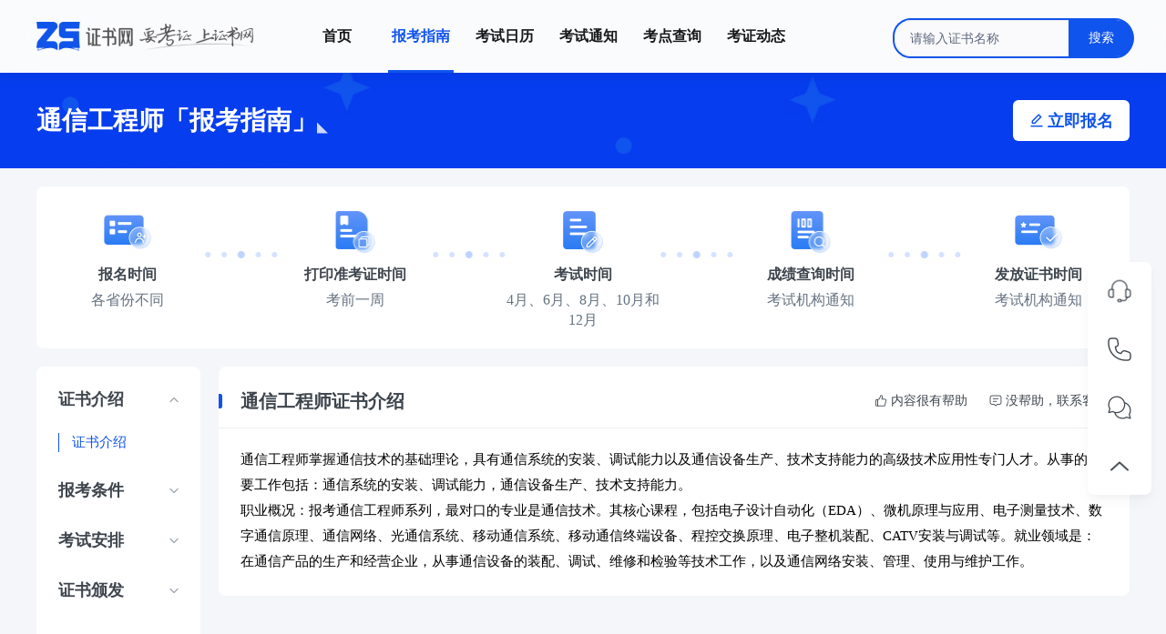

--- FILE ---
content_type: text/html; charset=utf-8
request_url: https://www.zhengshuwang.cn/baokao/46
body_size: 8359
content:
<!doctype html>
<html data-n-head-ssr lang="zh" data-n-head="%7B%22lang%22:%7B%22ssr%22:%22zh%22%7D%7D">
  <head >
    <meta data-n-head="ssr" charset="utf-8"><meta data-n-head="ssr" name="viewport" content="width=device-width, initial-scale=1"><meta data-n-head="ssr" name="format-detection" content="telephone=no"><meta data-n-head="ssr" data-hid="keywords" name="keywords" content="通信工程师"><meta data-n-head="ssr" data-hid="description" name="description" content="通信工程师证书介绍"><title>通信工程师证书介绍</title><link data-n-head="ssr" rel="icon" type="image/zsw-icon" href="/favicon.ico"><script data-n-head="ssr" src="https://hm.baidu.com/hm.js?6c3e9cffcaf8fd8f8c7869f505f2dfe2"></script><script data-n-head="ssr" src="https://hm.baidu.com/hm.js?03d7d0cbda2c982cf3661e4ec6a48707"></script><link rel="preload" href="/_nuxt/3686737.js" as="script"><link rel="preload" href="/_nuxt/f8ccf28.js" as="script"><link rel="preload" href="/_nuxt/a4a4440.js" as="script"><link rel="preload" href="/_nuxt/e759d25.js" as="script"><link rel="preload" href="/_nuxt/46c4de0.js" as="script"><link rel="preload" href="/_nuxt/7dd54fa.js" as="script"><link rel="preload" href="/_nuxt/62ca6a9.js" as="script"><link rel="preload" href="/_nuxt/721e8d8.js" as="script"><link rel="preload" href="/_nuxt/e64c42d.js" as="script"><link rel="preload" href="/_nuxt/8e0b7d6.js" as="script"><link rel="preload" href="/_nuxt/30b7999.js" as="script"><link rel="preload" href="/_nuxt/8802639.js" as="script"><link rel="preload" href="/_nuxt/a4a71b8.js" as="script"><link rel="preload" href="/_nuxt/9b61915.js" as="script"><link rel="preload" href="/_nuxt/23731c8.js" as="script"><link rel="preload" href="/_nuxt/82385f3.js" as="script"><link rel="preload" href="/_nuxt/9111aed.js" as="script"><link rel="preload" href="/_nuxt/ef0ab2f.js" as="script"><link rel="preload" href="/_nuxt/d001906.js" as="script"><link rel="preload" href="/_nuxt/css/c7b1c29.css" as="style"><link rel="preload" href="/_nuxt/88b8726.js" as="script"><link rel="preload" href="/_nuxt/css/46e152f.css" as="style"><link rel="preload" href="/_nuxt/abc84e2.js" as="script"><link rel="preload" href="/_nuxt/css/6aa8ffe.css" as="style"><link rel="preload" href="/_nuxt/14fbfde.js" as="script"><link rel="preload" href="/_nuxt/css/9a2f9e7.css" as="style"><link rel="preload" href="/_nuxt/0de2ae5.js" as="script"><link rel="preload" href="/_nuxt/css/87feb13.css" as="style"><link rel="preload" href="/_nuxt/cc3ec3f.js" as="script"><link rel="preload" href="/_nuxt/css/63748ee.css" as="style"><link rel="preload" href="/_nuxt/c288aae.js" as="script"><link rel="preload" href="/_nuxt/css/21fba4f.css" as="style"><link rel="preload" href="/_nuxt/05edc20.js" as="script"><link rel="preload" href="/_nuxt/css/d5229f9.css" as="style"><link rel="preload" href="/_nuxt/49ff990.js" as="script"><link rel="preload" href="/_nuxt/css/83ab536.css" as="style"><link rel="preload" href="/_nuxt/4325b0c.js" as="script"><link rel="preload" href="/_nuxt/css/8aca6de.css" as="style"><link rel="preload" href="/_nuxt/10bbfba.js" as="script"><link rel="preload" href="/_nuxt/7eef69a.js" as="script"><link rel="preload" href="/_nuxt/css/ba2fe08.css" as="style"><link rel="preload" href="/_nuxt/57ef6ae.js" as="script"><link rel="preload" href="/_nuxt/120c898.js" as="script"><link rel="preload" href="/_nuxt/b1cabeb.js" as="script"><link rel="preload" href="/_nuxt/fef0ab0.js" as="script"><link rel="preload" href="/_nuxt/78035ad.js" as="script"><link rel="preload" href="/_nuxt/d833c36.js" as="script"><link rel="preload" href="/_nuxt/9eccbbd.js" as="script"><link rel="preload" href="/_nuxt/86c5dc8.js" as="script"><link rel="preload" href="/_nuxt/4263f5b.js" as="script"><link rel="preload" href="/_nuxt/8dffcb6.js" as="script"><link rel="preload" href="/_nuxt/cda6b54.js" as="script"><link rel="preload" href="/_nuxt/1655ee0.js" as="script"><link rel="preload" href="/_nuxt/ef3bc16.js" as="script"><link rel="preload" href="/_nuxt/316b163.js" as="script"><link rel="preload" href="/_nuxt/css/9b69cf1.css" as="style"><link rel="preload" href="/_nuxt/7648368.js" as="script"><link rel="preload" href="/_nuxt/a12b5a1.js" as="script"><link rel="preload" href="/_nuxt/a4ac89e.js" as="script"><link rel="preload" href="/_nuxt/c4ee95c.js" as="script"><link rel="preload" href="/_nuxt/5b5b2d2.js" as="script"><link rel="preload" href="/_nuxt/49e8dc1.js" as="script"><link rel="preload" href="/_nuxt/034b51e.js" as="script"><link rel="preload" href="/_nuxt/da22721.js" as="script"><link rel="preload" href="/_nuxt/2a3136d.js" as="script"><link rel="preload" href="/_nuxt/css/b717f88.css" as="style"><link rel="preload" href="/_nuxt/d04303c.js" as="script"><link rel="preload" href="/_nuxt/c2fb6aa.js" as="script"><link rel="preload" href="/_nuxt/bf0ffd7.js" as="script"><link rel="preload" href="/_nuxt/db12fb7.js" as="script"><link rel="preload" href="/_nuxt/c21f50a.js" as="script"><link rel="preload" href="/_nuxt/95ba74f.js" as="script"><link rel="preload" href="/_nuxt/4c16e07.js" as="script"><link rel="preload" href="/_nuxt/f05d560.js" as="script"><link rel="preload" href="/_nuxt/c574b12.js" as="script"><link rel="preload" href="/_nuxt/css/a8d63c0.css" as="style"><link rel="preload" href="/_nuxt/ac405b6.js" as="script"><link rel="preload" href="/_nuxt/css/e36f84e.css" as="style"><link rel="preload" href="/_nuxt/e052b16.js" as="script"><link rel="preload" href="/_nuxt/890b5c3.js" as="script"><link rel="preload" href="/_nuxt/css/a03621a.css" as="style"><link rel="preload" href="/_nuxt/f6bb112.js" as="script"><link rel="preload" href="/_nuxt/f15b2a6.js" as="script"><link rel="preload" href="/_nuxt/8c43f9a.js" as="script"><link rel="preload" href="/_nuxt/css/f21c7ef.css" as="style"><link rel="preload" href="/_nuxt/359deb4.js" as="script"><link rel="preload" href="/_nuxt/css/f0320ae.css" as="style"><link rel="preload" href="/_nuxt/04b0d61.js" as="script"><link rel="preload" href="/_nuxt/496e53a.js" as="script"><link rel="preload" href="/_nuxt/8036323.js" as="script"><link rel="stylesheet" href="/_nuxt/css/c7b1c29.css"><link rel="stylesheet" href="/_nuxt/css/46e152f.css"><link rel="stylesheet" href="/_nuxt/css/6aa8ffe.css"><link rel="stylesheet" href="/_nuxt/css/9a2f9e7.css"><link rel="stylesheet" href="/_nuxt/css/87feb13.css"><link rel="stylesheet" href="/_nuxt/css/63748ee.css"><link rel="stylesheet" href="/_nuxt/css/21fba4f.css"><link rel="stylesheet" href="/_nuxt/css/d5229f9.css"><link rel="stylesheet" href="/_nuxt/css/83ab536.css"><link rel="stylesheet" href="/_nuxt/css/8aca6de.css"><link rel="stylesheet" href="/_nuxt/css/ba2fe08.css"><link rel="stylesheet" href="/_nuxt/css/9b69cf1.css"><link rel="stylesheet" href="/_nuxt/css/b717f88.css"><link rel="stylesheet" href="/_nuxt/css/a8d63c0.css"><link rel="stylesheet" href="/_nuxt/css/e36f84e.css"><link rel="stylesheet" href="/_nuxt/css/a03621a.css"><link rel="stylesheet" href="/_nuxt/css/f21c7ef.css"><link rel="stylesheet" href="/_nuxt/css/f0320ae.css">
  </head>
  <body >
    <div data-server-rendered="true" id="__nuxt"><!----><div id="__layout"><div data-v-c2cfe896><header class="ZHeader-wrapper" data-v-4ba9d3da data-v-c2cfe896><div class="content-box" data-v-4ba9d3da><a href="/" class="logo-box nuxt-link-active" data-v-4ba9d3da><img src="/_nuxt/img/logo-header-left.b28a0b2.png" alt="证书网-考证就上证书网" class="logo-box-left" data-v-4ba9d3da> <img src="/_nuxt/img/logo-header-right.d2944aa.png" alt="证书网-考证就上证书网" class="logo-box-right" data-v-4ba9d3da></a> <div class="route-box" data-v-4ba9d3da><a href="/" class="nuxt-link-active route-item" data-v-4ba9d3da><span data-v-4ba9d3da>首页</span></a><a href="/baokao/" class="nuxt-link-active route-item route-item-active" data-v-4ba9d3da><span data-v-4ba9d3da>报考指南</span></a><a href="/kaoshirili/" class="route-item" data-v-4ba9d3da><span data-v-4ba9d3da>考试日历</span></a><a href="/tongzhi/" class="route-item" data-v-4ba9d3da><span data-v-4ba9d3da>考试通知</span></a><a href="/kaodian/" class="route-item" data-v-4ba9d3da><span data-v-4ba9d3da>考点查询</span></a><a href="/dongtai/" class="route-item" data-v-4ba9d3da><span data-v-4ba9d3da>考证动态</span></a> <div class="route-item-line" style="width:0px;left:0px;" data-v-4ba9d3da></div></div> <div class="search-box" data-v-4ba9d3da><div aria-haspopup="listbox" role="combobox" aria-owns="el-autocomplete-4919" class="el-autocomplete" data-v-4ba9d3da><div class="el-input el-input--suffix"><!----><input type="text" autocomplete="off" valueKey="value" placeholder="请输入证书名称" fetchSuggestions="function () { [native code] }" triggerOnFocus="true" debounce="300" placement="bottom-start" popperAppendToBody="true" class="el-input__inner"><!----><span class="el-input__suffix"><span class="el-input__suffix-inner"><div class="search-box-btn" data-v-4ba9d3da>搜索</div><!----><!----><!----><!----></span><!----></span><!----><!----></div><div role="region" class="el-autocomplete-suggestion el-popper" style="width:;display:none;"><div class="el-scrollbar"><div class="el-autocomplete-suggestion__wrap el-scrollbar__wrap el-scrollbar__wrap--hidden-default"><ul class="el-scrollbar__view el-autocomplete-suggestion__list"></ul></div><div class="el-scrollbar__bar is-horizontal"><div class="el-scrollbar__thumb" style="width:0;transform:translateX(0%);ms-transform:translateX(0%);webkit-transform:translateX(0%);"></div></div><div class="el-scrollbar__bar is-vertical"><div class="el-scrollbar__thumb" style="height:0;transform:translateY(0%);ms-transform:translateY(0%);webkit-transform:translateY(0%);"></div></div></div></div></div></div></div></header> <div class="id-wrapper main-box" data-v-2cb82b2e data-v-c2cfe896 data-v-c2cfe896><div class="header-box" data-v-2cb82b2e><div class="header-content-box" data-v-2cb82b2e><div class="header-content-name" data-v-2cb82b2e><div data-v-2cb82b2e>通信工程师「报考指南」</div> <img src="[data-uri]" alt data-v-2cb82b2e></div> <a href="/kaoshirili/" target="_blank" class="join-btn" data-v-2cb82b2e><img src="[data-uri]" alt="" data-v-2cb82b2e> <div data-v-2cb82b2e>立即报名</div></a></div></div> <!----> <div class="steps-box" data-v-2cb82b2e><div class="step-card" data-v-2cb82b2e><div class="steps-item" data-v-2cb82b2e><div class="steps-icon" data-v-2cb82b2e><img src="/_nuxt/img/steps-icon1.a36d717.png" alt data-v-2cb82b2e></div> <div class="steps-text" data-v-2cb82b2e>报名时间</div> <div class="steps-time" data-v-2cb82b2e>各省份不同</div></div> <div class="steps-item-line" data-v-2cb82b2e><img src="[data-uri]" alt data-v-2cb82b2e></div> <div class="steps-item" data-v-2cb82b2e><div class="steps-icon" data-v-2cb82b2e><img src="/_nuxt/img/steps-icon2.1edc9e2.png" alt data-v-2cb82b2e></div> <div class="steps-text" data-v-2cb82b2e>打印准考证时间</div> <div class="steps-time" data-v-2cb82b2e>
            考前一周
          </div></div> <div class="steps-item-line" data-v-2cb82b2e><img src="[data-uri]" alt data-v-2cb82b2e></div> <div class="steps-item" data-v-2cb82b2e><div class="steps-icon" data-v-2cb82b2e><img src="/_nuxt/img/steps-icon3.e63e087.png" alt data-v-2cb82b2e></div> <div class="steps-text" data-v-2cb82b2e>考试时间</div> <div class="steps-time" data-v-2cb82b2e>4月、6月、8月、10月和12月</div></div> <div class="steps-item-line" data-v-2cb82b2e><img src="[data-uri]" alt data-v-2cb82b2e></div> <div class="steps-item" data-v-2cb82b2e><div class="steps-icon" data-v-2cb82b2e><img src="/_nuxt/img/steps-icon4.9ef4e16.png" alt data-v-2cb82b2e></div> <div class="steps-text" data-v-2cb82b2e>成绩查询时间</div> <div class="steps-time" data-v-2cb82b2e>考试机构通知</div></div> <div class="steps-item-line" data-v-2cb82b2e><img src="[data-uri]" alt data-v-2cb82b2e></div> <div class="steps-item" data-v-2cb82b2e><div class="steps-icon" data-v-2cb82b2e><img src="/_nuxt/img/steps-icon5.6982c1d.png" alt data-v-2cb82b2e></div> <div class="steps-text" data-v-2cb82b2e>发放证书时间</div> <div class="steps-time" data-v-2cb82b2e>考试机构通知</div></div></div></div> <div class="container-box" data-v-2cb82b2e><div class="container-side-box" data-v-2cb82b2e><div class="container-side-item" data-v-2cb82b2e><div class="container-side-item-title" data-v-2cb82b2e><div style="line-height: 25px" data-v-2cb82b2e>证书介绍</div> <img src="[data-uri]" alt data-v-2cb82b2e></div> <div class="container-side-item-main" data-v-2cb82b2e><div id="container-side-item-2234" class="container-side-item-name container-side-item-main-active" data-v-2cb82b2e>
              证书介绍
            </div></div></div><div class="container-side-item" data-v-2cb82b2e><div class="container-side-item-title" data-v-2cb82b2e><div style="line-height: 25px" data-v-2cb82b2e>报考条件</div> <img src="[data-uri]" alt data-v-2cb82b2e></div> <!----></div><div class="container-side-item" data-v-2cb82b2e><div class="container-side-item-title" data-v-2cb82b2e><div style="line-height: 25px" data-v-2cb82b2e>考试安排</div> <img src="[data-uri]" alt data-v-2cb82b2e></div> <!----></div><div class="container-side-item" data-v-2cb82b2e><div class="container-side-item-title" data-v-2cb82b2e><div style="line-height: 25px" data-v-2cb82b2e>证书颁发</div> <img src="[data-uri]" alt data-v-2cb82b2e></div> <!----></div></div> <div class="container-main-box" data-v-2cb82b2e><div class="container-main-header" data-v-2cb82b2e><div class="container-main-title" data-v-2cb82b2e>通信工程师证书介绍</div> <div class="container-main-interactive" data-v-2cb82b2e><div class="container-main-interactive-like" data-v-2cb82b2e><img src="[data-uri]" alt data-v-2cb82b2e> <div style="line-height: 17px" data-v-2cb82b2e>内容很有帮助</div></div> <div class="container-main-interactive-service" data-v-2cb82b2e><img src="[data-uri]" alt class="icon" data-v-2cb82b2e> <div style="line-height: 17px" data-v-2cb82b2e>没帮助，联系客服</div> <div class="card-wrap" data-v-2cb82b2e><p data-v-2cb82b2e>未解决? 联系客服</p> <img src="https://certificate-site.zhengshuwang.cn/upload/企业微信截图_1750296079465_1750473530686.png" alt data-v-2cb82b2e></div></div></div></div> <div class="container-main-details" data-v-2cb82b2e><p>通信工程师掌握通信技术的基础理论，具有通信系统的安装、调试能力以及通信设备生产、技术支持能力的高级技术应用性专门人才。从事的主要工作包括：通信系统的安装、调试能力，通信设备生产、技术支持能力。<br />职业概况：报考通信工程师系列，最对口的专业是通信技术。其核心课程，包括电子设计自动化（EDA）、微机原理与应用、电子测量技术、数字通信原理、通信网络、光通信系统、移动通信系统、移动通信终端设备、程控交换原理、电子整机装配、CATV安装与调试等。就业领域是：在通信产品的生产和经营企业，从事通信设备的装配、调试、维修和检验等技术工作，以及通信网络安装、管理、使用与维护工作。</p></div></div></div></div> <footer class="ZFooter-wrapper" data-v-674d11f6 data-v-c2cfe896><div class="foot-box" data-v-674d11f6><div class="foot-box-header" data-v-674d11f6><a href="/" class="logo nuxt-link-active" data-v-674d11f6><img src="/_nuxt/img/logo-header-left.b28a0b2.png" alt="证书网-考证就上证书网" class="logo-left" data-v-674d11f6> <img src="/_nuxt/img/logo-footer-right.02d5e3c.png" alt="证书网-考证就上证书网" class="logo-right" data-v-674d11f6></a> <!----></div> <div class="line-box" data-v-674d11f6></div> <div class="content-box" data-v-674d11f6><div class="type-box" data-v-674d11f6><p class="type-title" data-v-674d11f6>产品中心</p> <a href="/kaoshirili/" target="_blank" class="type-item" data-v-674d11f6>
          考试日历
        </a><a href="/baokao/" target="_blank" class="type-item nuxt-link-active" data-v-674d11f6>
          报考指南
        </a><a href="/tongzhi/" target="_blank" class="type-item" data-v-674d11f6>
          考试通知
        </a></div> <div class="type-box" data-v-674d11f6><p class="type-title" data-v-674d11f6>关于我们</p> <a href="/about" target="_blank" class="type-item" data-v-674d11f6>
          关于我们
        </a><a href="/faq" target="_blank" class="type-item" data-v-674d11f6>
          网站声明
        </a></div> <div class="type-box" data-v-674d11f6><p class="type-title" data-v-674d11f6>友情链接</p> </div> <div class="type-box" data-v-674d11f6><p class="type-title" data-v-674d11f6>联系我们</p> </div> <div class="follow-box" data-v-674d11f6><p class="follow-title" data-v-674d11f6>关注我们</p> <div class="qrcode-list" data-v-674d11f6></div></div></div> <!----> <div class="line-box" data-v-674d11f6></div> <div class="filings-box" data-v-674d11f6><span class="filins-item" data-v-674d11f6>广州云之智科技有限公司 版权所有 copyright©2023
      </span> <span class="filins-item" data-v-674d11f6><a target="_blank" href="https://beian.miit.gov.cn/" style="color: #b5b5b5" data-v-674d11f6>粤ICP备2022089483号-1</a></span> <span class="filins-item" data-v-674d11f6><img src="http://certificate-site.oss-cn-shenzhen.aliyuncs.com/zsw-img/footer-police.png" class="police-img" data-v-674d11f6>
        粤公网安备44011202002147号</span></div></div></footer> <!----></div></div></div><script>window.__NUXT__={serverRendered:true,routePath:"\"\u002Fbaokao\u002F46\""};</script><script src="/_nuxt/3686737.js" defer></script><script src="/_nuxt/8036323.js" defer></script><script src="/_nuxt/f8ccf28.js" defer></script><script src="/_nuxt/a4a4440.js" defer></script><script src="/_nuxt/e759d25.js" defer></script><script src="/_nuxt/46c4de0.js" defer></script><script src="/_nuxt/7dd54fa.js" defer></script><script src="/_nuxt/62ca6a9.js" defer></script><script src="/_nuxt/721e8d8.js" defer></script><script src="/_nuxt/e64c42d.js" defer></script><script src="/_nuxt/8e0b7d6.js" defer></script><script src="/_nuxt/30b7999.js" defer></script><script src="/_nuxt/8802639.js" defer></script><script src="/_nuxt/a4a71b8.js" defer></script><script src="/_nuxt/9b61915.js" defer></script><script src="/_nuxt/23731c8.js" defer></script><script src="/_nuxt/82385f3.js" defer></script><script src="/_nuxt/9111aed.js" defer></script><script src="/_nuxt/ef0ab2f.js" defer></script><script src="/_nuxt/d001906.js" defer></script><script src="/_nuxt/88b8726.js" defer></script><script src="/_nuxt/abc84e2.js" defer></script><script src="/_nuxt/14fbfde.js" defer></script><script src="/_nuxt/0de2ae5.js" defer></script><script src="/_nuxt/cc3ec3f.js" defer></script><script src="/_nuxt/c288aae.js" defer></script><script src="/_nuxt/05edc20.js" defer></script><script src="/_nuxt/49ff990.js" defer></script><script src="/_nuxt/4325b0c.js" defer></script><script src="/_nuxt/10bbfba.js" defer></script><script src="/_nuxt/7eef69a.js" defer></script><script src="/_nuxt/57ef6ae.js" defer></script><script src="/_nuxt/120c898.js" defer></script><script src="/_nuxt/b1cabeb.js" defer></script><script src="/_nuxt/fef0ab0.js" defer></script><script src="/_nuxt/78035ad.js" defer></script><script src="/_nuxt/d833c36.js" defer></script><script src="/_nuxt/9eccbbd.js" defer></script><script src="/_nuxt/86c5dc8.js" defer></script><script src="/_nuxt/4263f5b.js" defer></script><script src="/_nuxt/8dffcb6.js" defer></script><script src="/_nuxt/cda6b54.js" defer></script><script src="/_nuxt/1655ee0.js" defer></script><script src="/_nuxt/ef3bc16.js" defer></script><script src="/_nuxt/316b163.js" defer></script><script src="/_nuxt/7648368.js" defer></script><script src="/_nuxt/a12b5a1.js" defer></script><script src="/_nuxt/a4ac89e.js" defer></script><script src="/_nuxt/c4ee95c.js" defer></script><script src="/_nuxt/5b5b2d2.js" defer></script><script src="/_nuxt/49e8dc1.js" defer></script><script src="/_nuxt/034b51e.js" defer></script><script src="/_nuxt/da22721.js" defer></script><script src="/_nuxt/2a3136d.js" defer></script><script src="/_nuxt/d04303c.js" defer></script><script src="/_nuxt/c2fb6aa.js" defer></script><script src="/_nuxt/bf0ffd7.js" defer></script><script src="/_nuxt/db12fb7.js" defer></script><script src="/_nuxt/c21f50a.js" defer></script><script src="/_nuxt/95ba74f.js" defer></script><script src="/_nuxt/4c16e07.js" defer></script><script src="/_nuxt/f05d560.js" defer></script><script src="/_nuxt/c574b12.js" defer></script><script src="/_nuxt/ac405b6.js" defer></script><script src="/_nuxt/e052b16.js" defer></script><script src="/_nuxt/890b5c3.js" defer></script><script src="/_nuxt/f6bb112.js" defer></script><script src="/_nuxt/f15b2a6.js" defer></script><script src="/_nuxt/8c43f9a.js" defer></script><script src="/_nuxt/359deb4.js" defer></script><script src="/_nuxt/04b0d61.js" defer></script><script src="/_nuxt/496e53a.js" defer></script>
  </body>
</html>


--- FILE ---
content_type: text/css; charset=UTF-8
request_url: https://www.zhengshuwang.cn/_nuxt/css/c7b1c29.css
body_size: 1557
content:
.dura-0[data-v-97139bc4]{animation-duration:0s}.dura-50[data-v-97139bc4]{animation-duration:50ms}.dura-100[data-v-97139bc4]{animation-duration:.1s}.dura-150[data-v-97139bc4]{animation-duration:.15s}.dura-200[data-v-97139bc4]{animation-duration:.2s}.dura-250[data-v-97139bc4]{animation-duration:.25s}.dura-300[data-v-97139bc4]{animation-duration:.3s}.dura-350[data-v-97139bc4]{animation-duration:.35s}.dura-400[data-v-97139bc4]{animation-duration:.4s}.dura-450[data-v-97139bc4]{animation-duration:.45s}.dura-500[data-v-97139bc4]{animation-duration:.5s}.dura-550[data-v-97139bc4]{animation-duration:.55s}.dura-600[data-v-97139bc4]{animation-duration:.6s}.dura-650[data-v-97139bc4]{animation-duration:.65s}.dura-700[data-v-97139bc4]{animation-duration:.7s}.dura-750[data-v-97139bc4]{animation-duration:.75s}.dura-800[data-v-97139bc4]{animation-duration:.8s}.dura-850[data-v-97139bc4]{animation-duration:.85s}.dura-900[data-v-97139bc4]{animation-duration:.9s}.dura-950[data-v-97139bc4]{animation-duration:.95s}.dura-1000[data-v-97139bc4]{animation-duration:1s}.HeadCard-wrapper[data-v-97139bc4]{background:url(/_nuxt/img/about-bg.4ef2a6b.png) no-repeat 50%/100% 100%;color:#fff;height:600px;min-width:1200px;padding-top:217px;text-align:center}.HeadCard-wrapper .head-title[data-v-97139bc4]{font-size:60px;font-weight:700;line-height:84px;margin-bottom:16px}.HeadCard-wrapper .head-description[data-v-97139bc4]{font-size:48px;font-weight:400;line-height:67px}.dura-0[data-v-68d4c0d5]{animation-duration:0s}.dura-50[data-v-68d4c0d5]{animation-duration:50ms}.dura-100[data-v-68d4c0d5]{animation-duration:.1s}.dura-150[data-v-68d4c0d5]{animation-duration:.15s}.dura-200[data-v-68d4c0d5]{animation-duration:.2s}.dura-250[data-v-68d4c0d5]{animation-duration:.25s}.dura-300[data-v-68d4c0d5]{animation-duration:.3s}.dura-350[data-v-68d4c0d5]{animation-duration:.35s}.dura-400[data-v-68d4c0d5]{animation-duration:.4s}.dura-450[data-v-68d4c0d5]{animation-duration:.45s}.dura-500[data-v-68d4c0d5]{animation-duration:.5s}.dura-550[data-v-68d4c0d5]{animation-duration:.55s}.dura-600[data-v-68d4c0d5]{animation-duration:.6s}.dura-650[data-v-68d4c0d5]{animation-duration:.65s}.dura-700[data-v-68d4c0d5]{animation-duration:.7s}.dura-750[data-v-68d4c0d5]{animation-duration:.75s}.dura-800[data-v-68d4c0d5]{animation-duration:.8s}.dura-850[data-v-68d4c0d5]{animation-duration:.85s}.dura-900[data-v-68d4c0d5]{animation-duration:.9s}.dura-950[data-v-68d4c0d5]{animation-duration:.95s}.dura-1000[data-v-68d4c0d5]{animation-duration:1s}.AboutUs-wrapper[data-v-68d4c0d5]{margin:100px auto;width:1200px}.AboutUs-wrapper .infos-title[data-v-68d4c0d5]{color:#03060d;font-size:30px;font-weight:700;line-height:42px;margin-bottom:34px;text-align:center}.AboutUs-wrapper .infos-content[data-v-68d4c0d5]{color:#35383d;font-size:16px;font-weight:400;line-height:30px;margin:0 auto;width:1000px}.AboutUs-wrapper .infos-content p[data-v-68d4c0d5]{font-size:15px;font-weight:400;line-height:28px;margin-bottom:20px}.AboutUs-wrapper .infos-content[data-v-68d4c0d5] img{display:block;height:100%;margin:15px auto;max-width:100%;-o-object-fit:cover;object-fit:cover}.dura-0[data-v-9eb462fe]{animation-duration:0s}.dura-50[data-v-9eb462fe]{animation-duration:50ms}.dura-100[data-v-9eb462fe]{animation-duration:.1s}.dura-150[data-v-9eb462fe]{animation-duration:.15s}.dura-200[data-v-9eb462fe]{animation-duration:.2s}.dura-250[data-v-9eb462fe]{animation-duration:.25s}.dura-300[data-v-9eb462fe]{animation-duration:.3s}.dura-350[data-v-9eb462fe]{animation-duration:.35s}.dura-400[data-v-9eb462fe]{animation-duration:.4s}.dura-450[data-v-9eb462fe]{animation-duration:.45s}.dura-500[data-v-9eb462fe]{animation-duration:.5s}.dura-550[data-v-9eb462fe]{animation-duration:.55s}.dura-600[data-v-9eb462fe]{animation-duration:.6s}.dura-650[data-v-9eb462fe]{animation-duration:.65s}.dura-700[data-v-9eb462fe]{animation-duration:.7s}.dura-750[data-v-9eb462fe]{animation-duration:.75s}.dura-800[data-v-9eb462fe]{animation-duration:.8s}.dura-850[data-v-9eb462fe]{animation-duration:.85s}.dura-900[data-v-9eb462fe]{animation-duration:.9s}.dura-950[data-v-9eb462fe]{animation-duration:.95s}.dura-1000[data-v-9eb462fe]{animation-duration:1s}.CompanyCulture-wrapper[data-v-9eb462fe]{display:flex;height:582px;justify-content:center;min-width:1200px}.CompanyCulture-wrapper .culture-content[data-v-9eb462fe]{height:582px;padding:100px 0;width:1200px}.CompanyCulture-wrapper .culture-content .culture-title[data-v-9eb462fe]{color:#03060d;font-size:30px;font-weight:700;height:42px;line-height:42px;text-align:center}.CompanyCulture-wrapper .culture-content .culture-box[data-v-9eb462fe]{display:flex;flex-wrap:wrap;gap:40px;justify-content:center;margin-top:40px}.CompanyCulture-wrapper .culture-content .culture-box .culture-item[data-v-9eb462fe]{background:linear-gradient(180deg,#ebf0ff,#fff);border:1px solid #fff;box-shadow:0 2px 12px 0 rgba(17,36,89,.1);cursor:pointer;height:130px;padding:23px 0 0 60px;transition:all .3s;width:373px}.CompanyCulture-wrapper .culture-content .culture-box .culture-item[data-v-9eb462fe]:hover{transform:translateY(-10px)}.CompanyCulture-wrapper .culture-content .culture-box .culture-item .item-chinese[data-v-9eb462fe]{color:#03060d;font-size:20px;font-weight:700;height:30px;line-height:30px;margin-bottom:14px}.CompanyCulture-wrapper .culture-content .culture-box .culture-item .item-english[data-v-9eb462fe]{color:#606266;font-size:14px;font-weight:400;height:40px;line-height:20px;width:260px}.dura-0[data-v-65f9dd0c]{animation-duration:0s}.dura-50[data-v-65f9dd0c]{animation-duration:50ms}.dura-100[data-v-65f9dd0c]{animation-duration:.1s}.dura-150[data-v-65f9dd0c]{animation-duration:.15s}.dura-200[data-v-65f9dd0c]{animation-duration:.2s}.dura-250[data-v-65f9dd0c]{animation-duration:.25s}.dura-300[data-v-65f9dd0c]{animation-duration:.3s}.dura-350[data-v-65f9dd0c]{animation-duration:.35s}.dura-400[data-v-65f9dd0c]{animation-duration:.4s}.dura-450[data-v-65f9dd0c]{animation-duration:.45s}.dura-500[data-v-65f9dd0c]{animation-duration:.5s}.dura-550[data-v-65f9dd0c]{animation-duration:.55s}.dura-600[data-v-65f9dd0c]{animation-duration:.6s}.dura-650[data-v-65f9dd0c]{animation-duration:.65s}.dura-700[data-v-65f9dd0c]{animation-duration:.7s}.dura-750[data-v-65f9dd0c]{animation-duration:.75s}.dura-800[data-v-65f9dd0c]{animation-duration:.8s}.dura-850[data-v-65f9dd0c]{animation-duration:.85s}.dura-900[data-v-65f9dd0c]{animation-duration:.9s}.dura-950[data-v-65f9dd0c]{animation-duration:.95s}.dura-1000[data-v-65f9dd0c]{animation-duration:1s}.ContactUs-wrapper[data-v-65f9dd0c]{background:#fff;display:flex;height:755px;justify-content:center;min-width:1200px;padding:100px 0 150px}.ContactUs-wrapper .us-content[data-v-65f9dd0c]{width:1200px}.ContactUs-wrapper .us-content .us-title[data-v-65f9dd0c]{color:#03060d;font-size:30px;font-weight:700;height:42px;line-height:42px;margin-bottom:40px;text-align:center}.ContactUs-wrapper .us-content .us-box[data-v-65f9dd0c]{display:flex}.ContactUs-wrapper .us-content .us-box .box-left[data-v-65f9dd0c]{height:423px;margin-right:58px;width:618px}.ContactUs-wrapper .us-content .us-box .box-right[data-v-65f9dd0c]{padding-top:10px}.ContactUs-wrapper .us-content .us-box .box-right .info-item[data-v-65f9dd0c]{margin-bottom:8px}.ContactUs-wrapper .us-content .us-box .box-right .info-item .info-title[data-v-65f9dd0c]{color:#96979a;font-size:16px;font-weight:400;height:32px;line-height:32px;width:84px}.ContactUs-wrapper .us-content .us-box .box-right .qrcode-box[data-v-65f9dd0c]{display:flex;margin-top:37px}.ContactUs-wrapper .us-content .us-box .box-right .qrcode-box .qrcode-infos[data-v-65f9dd0c]{height:181px;margin-right:32px;width:147px}.ContactUs-wrapper .us-content .us-box .box-right .qrcode-box .qrcode-infos .qrcode-img[data-v-65f9dd0c]{border:1px solid #d2d2d2;height:141px;padding:6px;width:141px}.ContactUs-wrapper .us-content .us-box .box-right .qrcode-box .qrcode-infos .qrcode-img img[data-v-65f9dd0c]{height:129px;width:129px}.ContactUs-wrapper .us-content .us-box .box-right .qrcode-box .qrcode-infos .qrcode-txt[data-v-65f9dd0c]{color:#35383d;font-size:14px;height:24px;line-height:24px;margin-top:12px;text-align:center}.dura-0[data-v-1fc292ee]{animation-duration:0s}.dura-50[data-v-1fc292ee]{animation-duration:50ms}.dura-100[data-v-1fc292ee]{animation-duration:.1s}.dura-150[data-v-1fc292ee]{animation-duration:.15s}.dura-200[data-v-1fc292ee]{animation-duration:.2s}.dura-250[data-v-1fc292ee]{animation-duration:.25s}.dura-300[data-v-1fc292ee]{animation-duration:.3s}.dura-350[data-v-1fc292ee]{animation-duration:.35s}.dura-400[data-v-1fc292ee]{animation-duration:.4s}.dura-450[data-v-1fc292ee]{animation-duration:.45s}.dura-500[data-v-1fc292ee]{animation-duration:.5s}.dura-550[data-v-1fc292ee]{animation-duration:.55s}.dura-600[data-v-1fc292ee]{animation-duration:.6s}.dura-650[data-v-1fc292ee]{animation-duration:.65s}.dura-700[data-v-1fc292ee]{animation-duration:.7s}.dura-750[data-v-1fc292ee]{animation-duration:.75s}.dura-800[data-v-1fc292ee]{animation-duration:.8s}.dura-850[data-v-1fc292ee]{animation-duration:.85s}.dura-900[data-v-1fc292ee]{animation-duration:.9s}.dura-950[data-v-1fc292ee]{animation-duration:.95s}.dura-1000[data-v-1fc292ee]{animation-duration:1s}.ResourcesAdvantage-wrapper[data-v-1fc292ee]{height:642px;min-width:1200px;padding:100px 0}.ResourcesAdvantage-wrapper .advantage-title[data-v-1fc292ee]{color:#03060d;font-size:30px;font-weight:700;line-height:42px;margin-bottom:50px;text-align:center}.ResourcesAdvantage-wrapper .advantage-box[data-v-1fc292ee]{-moz-column-gap:140px;column-gap:140px;cursor:pointer;display:flex;flex-wrap:wrap;height:350px;margin:0 auto;row-gap:50px;width:1000px}.ResourcesAdvantage-wrapper .advantage-box .advantage-item[data-v-1fc292ee]{height:150px;text-align:center;width:240px}.ResourcesAdvantage-wrapper .advantage-box .advantage-item .item-icon[data-v-1fc292ee]{height:80px;width:80px}.ResourcesAdvantage-wrapper .advantage-box .advantage-item .item-title[data-v-1fc292ee]{color:#03060d;font-size:20px;font-weight:700;line-height:30px;margin:12px 0 8px}.ResourcesAdvantage-wrapper .advantage-box .advantage-item .item-txt[data-v-1fc292ee]{color:#606266;font-size:14px;font-weight:400;line-height:20px}

--- FILE ---
content_type: text/css; charset=UTF-8
request_url: https://www.zhengshuwang.cn/_nuxt/css/46e152f.css
body_size: 1697
content:
.dura-0[data-v-08d6f2be]{animation-duration:0s}.dura-50[data-v-08d6f2be]{animation-duration:50ms}.dura-100[data-v-08d6f2be]{animation-duration:.1s}.dura-150[data-v-08d6f2be]{animation-duration:.15s}.dura-200[data-v-08d6f2be]{animation-duration:.2s}.dura-250[data-v-08d6f2be]{animation-duration:.25s}.dura-300[data-v-08d6f2be]{animation-duration:.3s}.dura-350[data-v-08d6f2be]{animation-duration:.35s}.dura-400[data-v-08d6f2be]{animation-duration:.4s}.dura-450[data-v-08d6f2be]{animation-duration:.45s}.dura-500[data-v-08d6f2be]{animation-duration:.5s}.dura-550[data-v-08d6f2be]{animation-duration:.55s}.dura-600[data-v-08d6f2be]{animation-duration:.6s}.dura-650[data-v-08d6f2be]{animation-duration:.65s}.dura-700[data-v-08d6f2be]{animation-duration:.7s}.dura-750[data-v-08d6f2be]{animation-duration:.75s}.dura-800[data-v-08d6f2be]{animation-duration:.8s}.dura-850[data-v-08d6f2be]{animation-duration:.85s}.dura-900[data-v-08d6f2be]{animation-duration:.9s}.dura-950[data-v-08d6f2be]{animation-duration:.95s}.dura-1000[data-v-08d6f2be]{animation-duration:1s}.article-sketch[data-v-08d6f2be]{max-width:860px;padding:20px 0}.article-sketch p[data-v-08d6f2be],.article-sketch[data-v-08d6f2be]{font-size:15px;font-weight:400;line-height:28px}.article-sketch p[data-v-08d6f2be]{margin-bottom:20px}.article-sketch[data-v-08d6f2be] img{display:block;height:100%;margin:15px auto;max-width:100%;-o-object-fit:cover;object-fit:cover}.dura-0[data-v-328d44b6]{animation-duration:0s}.dura-50[data-v-328d44b6]{animation-duration:50ms}.dura-100[data-v-328d44b6]{animation-duration:.1s}.dura-150[data-v-328d44b6]{animation-duration:.15s}.dura-200[data-v-328d44b6]{animation-duration:.2s}.dura-250[data-v-328d44b6]{animation-duration:.25s}.dura-300[data-v-328d44b6]{animation-duration:.3s}.dura-350[data-v-328d44b6]{animation-duration:.35s}.dura-400[data-v-328d44b6]{animation-duration:.4s}.dura-450[data-v-328d44b6]{animation-duration:.45s}.dura-500[data-v-328d44b6]{animation-duration:.5s}.dura-550[data-v-328d44b6]{animation-duration:.55s}.dura-600[data-v-328d44b6]{animation-duration:.6s}.dura-650[data-v-328d44b6]{animation-duration:.65s}.dura-700[data-v-328d44b6]{animation-duration:.7s}.dura-750[data-v-328d44b6]{animation-duration:.75s}.dura-800[data-v-328d44b6]{animation-duration:.8s}.dura-850[data-v-328d44b6]{animation-duration:.85s}.dura-900[data-v-328d44b6]{animation-duration:.9s}.dura-950[data-v-328d44b6]{animation-duration:.95s}.dura-1000[data-v-328d44b6]{animation-duration:1s}.article-list[data-v-328d44b6]{background-color:#fff;border-radius:12px}.article-list .article-content[data-v-328d44b6]{padding:24px}.article-list .article-content[data-v-328d44b6]>:not(:last-child):after{background:#ebebeb;bottom:0;content:"";height:1px;left:0;position:absolute;width:100%}.article-list .article-content .article-list-item[data-v-328d44b6]{box-sizing:border-box;color:#616568;display:flex;flex-direction:row;padding:20px 0;position:relative}.article-list .article-content .article-list-item .article-list-item-left[data-v-328d44b6]{cursor:pointer;transform:scale(1);transition:transform .5s}.article-list .article-content .article-list-item:hover .article-list-item-left[data-v-328d44b6]{transform:scale(1.08)}.article-list .article-content .article-list-item[data-v-328d44b6]:first-child{padding-top:0}.article-list .article-content .article-list-item[data-v-328d44b6]:last-child{padding-bottom:0}.article-list .article-content .article-list-item .article-list-item-left[data-v-328d44b6]{border-radius:4px;margin-right:20px;max-height:123px;overflow:hidden;position:relative;width:198px}.article-list .article-content .article-list-item .article-list-item-left img[data-v-328d44b6]{height:123px;-o-object-fit:cover;object-fit:cover;transform:scale(1);transition:all 1s;width:198px}.article-list .article-content .article-list-item .article-list-item-left .recommond-tag[data-v-328d44b6]{background:#fc7e45;border-radius:2px;color:#fff;font-size:12px;font-weight:400;height:17px;left:4px;line-height:17px;padding:0 6px;position:absolute;top:4px}.article-list .article-content .article-list-item .article-list-item-right[data-v-328d44b6]{cursor:pointer;position:relative;width:calc(100% - 240px)}.article-list .article-content .article-list-item .article-list-item-title[data-v-328d44b6]{align-items:center;color:#333;display:block;display:flex;font-size:16px;font-weight:600;height:28px;line-height:28px;overflow:hidden;text-overflow:ellipsis;transition:all .3s;white-space:nowrap;word-break:break-word}.article-list .article-content .article-list-item .article-list-item-title .title-content[data-v-328d44b6]{display:block;overflow:hidden;text-overflow:ellipsis;white-space:nowrap;word-break:break-word}.article-list .article-content .article-list-item .article-list-item-title .title-pre[data-v-328d44b6]{flex:none}.article-list .article-content .article-list-item .article-list-item-desc[data-v-328d44b6]{-webkit-box-orient:vertical;-webkit-line-clamp:2;color:#909399;display:-webkit-box;flex:1;font-size:14px;font-weight:400;height:66px;height:44px;line-height:22px;margin-top:8px;overflow:hidden;word-break:break-word;word-break:break-all}.article-list .article-content .article-list-item .article-list-item-tag[data-v-328d44b6]{background:#f1f4f8;border-radius:3px;color:#144aa4;display:inline-block;font-size:13px;font-weight:400;height:24px;line-height:24px;margin-top:12px;padding:0 8px}.article-list .article-content .article-list-item .footer[data-v-328d44b6]{align-items:center;bottom:0;color:#909399;display:flex;flex-direction:row;font-size:12px;line-height:18px;position:absolute}.article-list .article-content .article-list-item .footer__cert[data-v-328d44b6]{display:none;line-height:12px}.article-list .article-content .article-list-item[data-v-328d44b6]:hover{color:#1d6bec}.article-list .article-content .article-list-item:hover .article-list-item-title[data-v-328d44b6]{color:#1d6bec;z-index:3}.article-list .article-content .article-list-item:hover .article-list-item-left img[data-v-328d44b6]{transform:scale(1.1);transition:all 1s}.article-list.common .article-list-item-left[data-v-328d44b6]{height:123px}.article-list.simple .article-list-item[data-v-328d44b6]{padding:13px 0}.article-list.simple .article-list-item .article-list-item-left[data-v-328d44b6]{display:none}.article-list.simple .article-list-item .article-list-item-right[data-v-328d44b6]{width:100%}.article-list.simple .article-list-item .article-list-item-right .article-list-item-desc[data-v-328d44b6]{display:block;height:auto;margin-top:4px;overflow:hidden;text-overflow:ellipsis;white-space:nowrap;word-break:break-word}.article-list.simple .article-list-item .article-list-item-right .footer[data-v-328d44b6]{margin-top:9px;position:relative}.article-list.single .article-list-item[data-v-328d44b6]{padding:18px 0}.article-list.single .article-list-item .article-list-item-left[data-v-328d44b6]{display:none}.article-list.single .article-list-item .article-list-item-right[data-v-328d44b6]{width:100%}.article-list.single .article-list-item .article-list-item-right .article-list-item-title[data-v-328d44b6]{font-size:14px;height:16px;line-height:16px;max-width:calc(100% - 124px)}.article-list.single .article-list-item .article-list-item-right .article-list-item-desc[data-v-328d44b6]{display:none}.article-list.single .article-list-item .article-list-item-right .article-list-item-footer[data-v-328d44b6]{right:0}.article-list.main-status .article-list-item .article-list-item-left[data-v-328d44b6]{display:none}.article-list.main-status .article-list-item .article-list-item-right[data-v-328d44b6]{width:100%}.article-list.main-status .article-list-item .article-list-item-right .article-list-item-desc[data-v-328d44b6]{display:block;height:22px;margin-bottom:32px;overflow:hidden;text-overflow:ellipsis;white-space:nowrap;word-break:break-word}.article-list.main-status .article-list-item .article-list-item-right .article-list-item-footer .footer__cert[data-v-328d44b6]{border:1px solid #1054ee;border-radius:2px;color:#1054ee;display:block;font-size:12px;margin-left:16px;padding:8px}.article-list.rank[data-v-328d44b6]{padding-top:0}.article-list.rank .article-list-item[data-v-328d44b6]{padding:19px 0}.article-list.rank .article-list-item .article-list-item-left[data-v-328d44b6]{display:none}.article-list.rank .article-list-item .article-list-item-right[data-v-328d44b6]{width:100%}.article-list.rank .article-list-item .article-list-item-right .article-list-item-title[data-v-328d44b6]{font-size:14px;height:auto;line-height:16px;overflow:visible;text-overflow:clip;white-space:normal;word-break:normal}.article-list.rank .article-list-item .article-list-item-right .article-list-item-title .title-pre[data-v-328d44b6]{align-self:flex-start;color:#d6dbe3;flex:none;font-size:16px;margin-right:12px}.article-list.rank .article-list-item .article-list-item-right .article-list-item-title .title-pre.num-0[data-v-328d44b6]{color:#ff3e00}.article-list.rank .article-list-item .article-list-item-right .article-list-item-title .title-pre.num-1[data-v-328d44b6]{color:#ff7000}.article-list.rank .article-list-item .article-list-item-right .article-list-item-title .title-pre.num-2[data-v-328d44b6]{color:#ffc700}.article-list.rank .article-list-item .article-list-item-right .article-list-item-title .title-content[data-v-328d44b6]{-webkit-box-orient:vertical;-webkit-line-clamp:2;display:-webkit-box;overflow:hidden;white-space:normal;word-break:break-word}.article-list.rank .article-list-item .article-list-item-right .article-list-item-desc[data-v-328d44b6]{display:none}.article-list.rank .article-list-item .article-list-item-right .article-list-item-footer[data-v-328d44b6]{right:0}.dura-0[data-v-c091f638]{animation-duration:0s}.dura-50[data-v-c091f638]{animation-duration:50ms}.dura-100[data-v-c091f638]{animation-duration:.1s}.dura-150[data-v-c091f638]{animation-duration:.15s}.dura-200[data-v-c091f638]{animation-duration:.2s}.dura-250[data-v-c091f638]{animation-duration:.25s}.dura-300[data-v-c091f638]{animation-duration:.3s}.dura-350[data-v-c091f638]{animation-duration:.35s}.dura-400[data-v-c091f638]{animation-duration:.4s}.dura-450[data-v-c091f638]{animation-duration:.45s}.dura-500[data-v-c091f638]{animation-duration:.5s}.dura-550[data-v-c091f638]{animation-duration:.55s}.dura-600[data-v-c091f638]{animation-duration:.6s}.dura-650[data-v-c091f638]{animation-duration:.65s}.dura-700[data-v-c091f638]{animation-duration:.7s}.dura-750[data-v-c091f638]{animation-duration:.75s}.dura-800[data-v-c091f638]{animation-duration:.8s}.dura-850[data-v-c091f638]{animation-duration:.85s}.dura-900[data-v-c091f638]{animation-duration:.9s}.dura-950[data-v-c091f638]{animation-duration:.95s}.dura-1000[data-v-c091f638]{animation-duration:1s}.article-img[data-v-c091f638]{border-radius:8px;cursor:pointer;flex:auto;height:123px;-o-object-fit:cover;object-fit:cover;position:relative;width:198px}.article-img[data-v-c091f638] .el-image__inner{transform:scale(1);transition:transform .5s}.article-img[data-v-c091f638] .el-image__inner:hover{transform:scale(1.08)}.article-img__inner[data-v-c091f638]{height:100%;width:100%}.article-img__title[data-v-c091f638]{background:linear-gradient(180deg,transparent,rgba(0,0,0,.63));bottom:0;color:#fff;display:block;font-size:16px;height:47px;left:0;overflow:hidden;padding:17px 12px;position:absolute;text-overflow:ellipsis;white-space:nowrap;width:100%;word-break:break-word}

--- FILE ---
content_type: text/css; charset=UTF-8
request_url: https://www.zhengshuwang.cn/_nuxt/css/6aa8ffe.css
body_size: 895
content:
.dura-0[data-v-51531cd2]{animation-duration:0s}.dura-50[data-v-51531cd2]{animation-duration:50ms}.dura-100[data-v-51531cd2]{animation-duration:.1s}.dura-150[data-v-51531cd2]{animation-duration:.15s}.dura-200[data-v-51531cd2]{animation-duration:.2s}.dura-250[data-v-51531cd2]{animation-duration:.25s}.dura-300[data-v-51531cd2]{animation-duration:.3s}.dura-350[data-v-51531cd2]{animation-duration:.35s}.dura-400[data-v-51531cd2]{animation-duration:.4s}.dura-450[data-v-51531cd2]{animation-duration:.45s}.dura-500[data-v-51531cd2]{animation-duration:.5s}.dura-550[data-v-51531cd2]{animation-duration:.55s}.dura-600[data-v-51531cd2]{animation-duration:.6s}.dura-650[data-v-51531cd2]{animation-duration:.65s}.dura-700[data-v-51531cd2]{animation-duration:.7s}.dura-750[data-v-51531cd2]{animation-duration:.75s}.dura-800[data-v-51531cd2]{animation-duration:.8s}.dura-850[data-v-51531cd2]{animation-duration:.85s}.dura-900[data-v-51531cd2]{animation-duration:.9s}.dura-950[data-v-51531cd2]{animation-duration:.95s}.dura-1000[data-v-51531cd2]{animation-duration:1s}.org-filter[data-v-51531cd2]{height:52px;justify-content:space-between;width:100%}.org-filter[data-v-51531cd2],.org-filter__tools[data-v-51531cd2]{align-items:center;display:flex}.org-filter__tools[data-v-51531cd2]{flex:auto;margin-right:80px}.org-filter__tools>[data-v-51531cd2]{flex:auto;margin-right:12px}.org-filter__btn>[data-v-51531cd2]{width:84px}.org-filter__btn__long[data-v-51531cd2]{width:120px}.dura-0[data-v-607b2980]{animation-duration:0s}.dura-50[data-v-607b2980]{animation-duration:50ms}.dura-100[data-v-607b2980]{animation-duration:.1s}.dura-150[data-v-607b2980]{animation-duration:.15s}.dura-200[data-v-607b2980]{animation-duration:.2s}.dura-250[data-v-607b2980]{animation-duration:.25s}.dura-300[data-v-607b2980]{animation-duration:.3s}.dura-350[data-v-607b2980]{animation-duration:.35s}.dura-400[data-v-607b2980]{animation-duration:.4s}.dura-450[data-v-607b2980]{animation-duration:.45s}.dura-500[data-v-607b2980]{animation-duration:.5s}.dura-550[data-v-607b2980]{animation-duration:.55s}.dura-600[data-v-607b2980]{animation-duration:.6s}.dura-650[data-v-607b2980]{animation-duration:.65s}.dura-700[data-v-607b2980]{animation-duration:.7s}.dura-750[data-v-607b2980]{animation-duration:.75s}.dura-800[data-v-607b2980]{animation-duration:.8s}.dura-850[data-v-607b2980]{animation-duration:.85s}.dura-900[data-v-607b2980]{animation-duration:.9s}.dura-950[data-v-607b2980]{animation-duration:.95s}.dura-1000[data-v-607b2980]{animation-duration:1s}.empty-wrapper[data-v-607b2980]{margin-top:8px}.empty-wrapper .img[data-v-607b2980]{text-align:center}.empty-wrapper .text[data-v-607b2980]{color:#667280;font-size:16px;font-weight:400;line-height:22px;text-align:center}.dura-0[data-v-0705ed53]{animation-duration:0s}.dura-50[data-v-0705ed53]{animation-duration:50ms}.dura-100[data-v-0705ed53]{animation-duration:.1s}.dura-150[data-v-0705ed53]{animation-duration:.15s}.dura-200[data-v-0705ed53]{animation-duration:.2s}.dura-250[data-v-0705ed53]{animation-duration:.25s}.dura-300[data-v-0705ed53]{animation-duration:.3s}.dura-350[data-v-0705ed53]{animation-duration:.35s}.dura-400[data-v-0705ed53]{animation-duration:.4s}.dura-450[data-v-0705ed53]{animation-duration:.45s}.dura-500[data-v-0705ed53]{animation-duration:.5s}.dura-550[data-v-0705ed53]{animation-duration:.55s}.dura-600[data-v-0705ed53]{animation-duration:.6s}.dura-650[data-v-0705ed53]{animation-duration:.65s}.dura-700[data-v-0705ed53]{animation-duration:.7s}.dura-750[data-v-0705ed53]{animation-duration:.75s}.dura-800[data-v-0705ed53]{animation-duration:.8s}.dura-850[data-v-0705ed53]{animation-duration:.85s}.dura-900[data-v-0705ed53]{animation-duration:.9s}.dura-950[data-v-0705ed53]{animation-duration:.95s}.dura-1000[data-v-0705ed53]{animation-duration:1s}.zixun[data-v-0705ed53]{box-sizing:border-box;display:flex;justify-content:space-between;padding:20px 24px;width:1200px}.zixun .left[data-v-0705ed53]{width:844px}.zixun .left .header-tips[data-v-0705ed53]{background-color:#fff;box-sizing:border-box;margin-top:24px;padding:25px 55px}.zixun .left .header-tips .tips[data-v-0705ed53]{align-items:center;display:flex}.zixun .left .header-tips .tips .icon[data-v-0705ed53]{height:24px;width:24px}.zixun .left .header-tips .tips .icon img[data-v-0705ed53]{height:100%;width:100%}.zixun .left .header-tips .tips .text[data-v-0705ed53]{color:#6b6c6c;font-size:16px;line-height:21px;margin-left:8px;-webkit-text-decoration:underline;text-decoration:underline}.zixun .left .header-tips .tips .text span[data-v-0705ed53]{color:#2b2e2e;-webkit-text-decoration:underline;text-decoration:underline}.zixun .left .list[data-v-0705ed53]{background-color:#fff;padding:16px 55px}.zixun .left .list .item[data-v-0705ed53]{border-bottom:1px solid #edeef0;cursor:pointer;padding:24px 0 28px}.zixun .left .list .item .title[data-v-0705ed53]{color:#2b2e2e;font-size:20px;font-weight:500;line-height:32px;margin-bottom:17px}.zixun .left .list .item .sketch[data-v-0705ed53]{-webkit-box-orient:vertical;-webkit-line-clamp:2;color:#909797;display:-webkit-box;font-size:16px;font-weight:400;line-height:28px;margin-bottom:16px;overflow:hidden;word-break:break-word}.zixun .left .list .item .info[data-v-0705ed53]{align-items:center;color:#a1a9b2;display:flex;font-size:14px;font-weight:400;line-height:20px}.zixun .right[data-v-0705ed53]{margin-top:24px;width:296px}

--- FILE ---
content_type: text/css; charset=UTF-8
request_url: https://www.zhengshuwang.cn/_nuxt/css/9a2f9e7.css
body_size: 1595
content:
.dura-0[data-v-56cd6558]{animation-duration:0s}.dura-50[data-v-56cd6558]{animation-duration:50ms}.dura-100[data-v-56cd6558]{animation-duration:.1s}.dura-150[data-v-56cd6558]{animation-duration:.15s}.dura-200[data-v-56cd6558]{animation-duration:.2s}.dura-250[data-v-56cd6558]{animation-duration:.25s}.dura-300[data-v-56cd6558]{animation-duration:.3s}.dura-350[data-v-56cd6558]{animation-duration:.35s}.dura-400[data-v-56cd6558]{animation-duration:.4s}.dura-450[data-v-56cd6558]{animation-duration:.45s}.dura-500[data-v-56cd6558]{animation-duration:.5s}.dura-550[data-v-56cd6558]{animation-duration:.55s}.dura-600[data-v-56cd6558]{animation-duration:.6s}.dura-650[data-v-56cd6558]{animation-duration:.65s}.dura-700[data-v-56cd6558]{animation-duration:.7s}.dura-750[data-v-56cd6558]{animation-duration:.75s}.dura-800[data-v-56cd6558]{animation-duration:.8s}.dura-850[data-v-56cd6558]{animation-duration:.85s}.dura-900[data-v-56cd6558]{animation-duration:.9s}.dura-950[data-v-56cd6558]{animation-duration:.95s}.dura-1000[data-v-56cd6558]{animation-duration:1s}.deatils-wrapper[data-v-56cd6558]{position:relative}.deatils-wrapper .header-breadcrumb[data-v-56cd6558]{height:66px;padding:25px 0}.deatils-wrapper .deatils-box[data-v-56cd6558]{display:flex;margin:0 auto;padding-top:32px;position:relative;width:1200px}.deatils-wrapper .deatils-box .deatils-logo[data-v-56cd6558]{background:#fff;border-radius:20px;display:flex;height:175px;margin:9px 22px 0 0;padding:auto 1px}.deatils-wrapper .deatils-box .deatils-content[data-v-56cd6558]{color:#919797;flex:auto}.deatils-wrapper .deatils-box .deatils-content .name-box[data-v-56cd6558]{align-items:center;display:flex;height:28px;margin-bottom:32px}.deatils-wrapper .deatils-box .deatils-content .name-box h1[data-v-56cd6558]{color:#2b2e2e;font-size:28px;font-weight:550;height:28px;line-height:28px;margin-right:20px}.deatils-wrapper .deatils-box .deatils-content .name-box .name-type[data-v-56cd6558]{border:1px solid #1054ee;border-radius:3px;color:#1054ee;font-size:13px;font-weight:400;height:22px;line-height:22px;padding:0 7px}.deatils-wrapper .deatils-box .deatils-content .name-box .address-box[data-v-56cd6558]{align-items:center;color:#919797;display:flex;font-size:14px;font-weight:400;height:20px;justify-items:center;line-height:20px;margin:8px 8px 8px 0;place-items:center}.deatils-wrapper .deatils-box .deatils-content .name-box .address-box .address-icon[data-v-56cd6558]{height:16px;margin-right:6px;width:13px}.deatils-wrapper .deatils-box .deatils-content .sketch-wrap[data-v-56cd6558]{color:#919797;font-size:16px;font-weight:400;height:auto;line-height:32px;overflow:hidden;padding-right:16px}.deatils-wrapper .deatils-box .deatils-content .sketch-wrap.is-put[data-v-56cd6558]{height:88px}.deatils-wrapper .deatils-box .deatils-content[data-v-56cd6558] .common-btn{margin:40px 0;transform:scale(.78);transform-origin:left top}.dura-0[data-v-739b9c03]{animation-duration:0s}.dura-50[data-v-739b9c03]{animation-duration:50ms}.dura-100[data-v-739b9c03]{animation-duration:.1s}.dura-150[data-v-739b9c03]{animation-duration:.15s}.dura-200[data-v-739b9c03]{animation-duration:.2s}.dura-250[data-v-739b9c03]{animation-duration:.25s}.dura-300[data-v-739b9c03]{animation-duration:.3s}.dura-350[data-v-739b9c03]{animation-duration:.35s}.dura-400[data-v-739b9c03]{animation-duration:.4s}.dura-450[data-v-739b9c03]{animation-duration:.45s}.dura-500[data-v-739b9c03]{animation-duration:.5s}.dura-550[data-v-739b9c03]{animation-duration:.55s}.dura-600[data-v-739b9c03]{animation-duration:.6s}.dura-650[data-v-739b9c03]{animation-duration:.65s}.dura-700[data-v-739b9c03]{animation-duration:.7s}.dura-750[data-v-739b9c03]{animation-duration:.75s}.dura-800[data-v-739b9c03]{animation-duration:.8s}.dura-850[data-v-739b9c03]{animation-duration:.85s}.dura-900[data-v-739b9c03]{animation-duration:.9s}.dura-950[data-v-739b9c03]{animation-duration:.95s}.dura-1000[data-v-739b9c03]{animation-duration:1s}.cert-list[data-v-739b9c03]{background:#fff;border-radius:6px;margin:20px auto;overflow:hidden;padding-bottom:40px;width:1200px}.cert-list__box[data-v-739b9c03]{display:flex;flex-wrap:wrap;gap:28px;margin-top:25px;overflow:hidden;padding:4px}.cert-list__box .certificate-item[data-v-739b9c03]{background:#fff;border-radius:6px;box-shadow:0 2px 8px 0 #f1f4f8;cursor:pointer;height:265px;padding:16px;position:relative;width:277px}.cert-list__box .certificate-item .certificate-img[data-v-739b9c03]{cursor:pointer;transform:scale(1);transition:transform .5s}.cert-list__box .certificate-item:hover .certificate-img[data-v-739b9c03]{transform:scale(1.08)}.cert-list__box .certificate-item .certificate-reco[data-v-739b9c03]{height:24px;left:0;position:absolute;top:0;width:52px;z-index:9}.cert-list__box .certificate-item .certificate-img[data-v-739b9c03]{align-items:center;border-radius:6px;color:#b4565b;display:flex;font-size:20px;font-weight:600;height:136px;justify-content:center;line-height:28px;padding:0 40px;position:relative;text-align:center;width:240px}.cert-list__box .certificate-item .certificate-img .certificate-text[data-v-739b9c03]{overflow:hidden}.cert-list__box .certificate-item .certificate-img.back-1[data-v-739b9c03]{background:url(http://certificate-site.oss-cn-shenzhen.aliyuncs.com/zsw-img/cert-back-1.png) no-repeat 50%/246px 130px;color:#a37147}.cert-list__box .certificate-item .certificate-img.back-2[data-v-739b9c03]{background:url(http://certificate-site.oss-cn-shenzhen.aliyuncs.com/zsw-img/cert-back-2.png) no-repeat 50%/246px 130px;color:#6b7570}.cert-list__box .certificate-item .certificate-img.back-3[data-v-739b9c03]{background:url(http://certificate-site.oss-cn-shenzhen.aliyuncs.com/zsw-img/cert-back-3.png) no-repeat 50%/246px 130px;color:#b25444}.cert-list__box .certificate-item .certificate-img.back-4[data-v-739b9c03]{background:url(http://certificate-site.oss-cn-shenzhen.aliyuncs.com/zsw-img/cert-back-4.png) no-repeat 50%/246px 130px;color:#547588}.cert-list__box .certificate-item .certificate-name[data-v-739b9c03]{-webkit-box-orient:vertical;-webkit-line-clamp:2;color:#333;display:-webkit-box;font-size:16px;font-weight:550;height:48px;line-height:23px;margin:12px 0 6px;overflow:hidden;word-break:break-word}.cert-list__box .certificate-item .certificate-organ[data-v-739b9c03]{color:#909399;font-size:14px;font-weight:400;height:16px;line-height:16px;margin-top:10px;width:256px}.cert-list__box .certificate-item .certificate-cate[data-v-739b9c03]{border:.5px solid #d7d7d7;border-radius:2px;color:#6b6c6c;padding:8px;width:-moz-max-content;width:max-content}.cert-list__box .certificate-item[data-v-739b9c03]:hover{transition:all .3s3}.cert-list__box .certificate-item:hover .certificate-name[data-v-739b9c03]{color:#1d6bec}.cert-list .pagination-box[data-v-739b9c03]{margin-top:30px;text-align:center}.cert-list__flex[data-v-739b9c03]{padding:60px 0}.dura-0[data-v-25489b38]{animation-duration:0s}.dura-50[data-v-25489b38]{animation-duration:50ms}.dura-100[data-v-25489b38]{animation-duration:.1s}.dura-150[data-v-25489b38]{animation-duration:.15s}.dura-200[data-v-25489b38]{animation-duration:.2s}.dura-250[data-v-25489b38]{animation-duration:.25s}.dura-300[data-v-25489b38]{animation-duration:.3s}.dura-350[data-v-25489b38]{animation-duration:.35s}.dura-400[data-v-25489b38]{animation-duration:.4s}.dura-450[data-v-25489b38]{animation-duration:.45s}.dura-500[data-v-25489b38]{animation-duration:.5s}.dura-550[data-v-25489b38]{animation-duration:.55s}.dura-600[data-v-25489b38]{animation-duration:.6s}.dura-650[data-v-25489b38]{animation-duration:.65s}.dura-700[data-v-25489b38]{animation-duration:.7s}.dura-750[data-v-25489b38]{animation-duration:.75s}.dura-800[data-v-25489b38]{animation-duration:.8s}.dura-850[data-v-25489b38]{animation-duration:.85s}.dura-900[data-v-25489b38]{animation-duration:.9s}.dura-950[data-v-25489b38]{animation-duration:.95s}.dura-1000[data-v-25489b38]{animation-duration:1s}.breadcrumb[data-v-25489b38]{font-size:14px;width:100vw}.breadcrumb .el-breadcrumb[data-v-25489b38]{padding:16px calc(50% - 600px)}.breadcrumb .el-breadcrumb .breadcrumb__tip[data-v-25489b38]{color:#919797;float:left}.breadcrumb .el-breadcrumb .el-breadcrumb__item[data-v-25489b38] .el-breadcrumb__inner{color:#919797!important;display:block;display:inline-block;font-weight:400;max-width:440px;overflow:hidden;text-overflow:ellipsis;white-space:nowrap;word-break:break-word}.breadcrumb .el-breadcrumb .el-breadcrumb__item[data-v-25489b38] .el-breadcrumb__inner a:hover,.breadcrumb .el-breadcrumb .el-breadcrumb__item[data-v-25489b38] .el-breadcrumb__inner.is-link:hover{color:#1054ee!important;transition:all .3s3}.breadcrumb .el-breadcrumb .el-breadcrumb__item[data-v-25489b38]:last-child .el-breadcrumb__inner{color:#61687c!important}.breadcrumb__line[data-v-25489b38]{background-color:#efefef;height:1px}

--- FILE ---
content_type: text/css; charset=UTF-8
request_url: https://www.zhengshuwang.cn/_nuxt/css/87feb13.css
body_size: 1354
content:
.dura-0[data-v-6e20556a]{animation-duration:0s}.dura-50[data-v-6e20556a]{animation-duration:50ms}.dura-100[data-v-6e20556a]{animation-duration:.1s}.dura-150[data-v-6e20556a]{animation-duration:.15s}.dura-200[data-v-6e20556a]{animation-duration:.2s}.dura-250[data-v-6e20556a]{animation-duration:.25s}.dura-300[data-v-6e20556a]{animation-duration:.3s}.dura-350[data-v-6e20556a]{animation-duration:.35s}.dura-400[data-v-6e20556a]{animation-duration:.4s}.dura-450[data-v-6e20556a]{animation-duration:.45s}.dura-500[data-v-6e20556a]{animation-duration:.5s}.dura-550[data-v-6e20556a]{animation-duration:.55s}.dura-600[data-v-6e20556a]{animation-duration:.6s}.dura-650[data-v-6e20556a]{animation-duration:.65s}.dura-700[data-v-6e20556a]{animation-duration:.7s}.dura-750[data-v-6e20556a]{animation-duration:.75s}.dura-800[data-v-6e20556a]{animation-duration:.8s}.dura-850[data-v-6e20556a]{animation-duration:.85s}.dura-900[data-v-6e20556a]{animation-duration:.9s}.dura-950[data-v-6e20556a]{animation-duration:.95s}.dura-1000[data-v-6e20556a]{animation-duration:1s}.CommonTitle-wrapper[data-v-6e20556a]{align-items:center;display:flex;height:83px;margin:0 auto;padding:30px 0 20px;width:1200px}.CommonTitle-wrapper .horizontal-line[data-v-6e20556a]{background:#1054ee;border-radius:2px;height:18px;width:4px}.CommonTitle-wrapper .title-txt[data-v-6e20556a]{color:#3e454d;font-size:24px;font-weight:600;height:33px;line-height:33px;margin-left:12px}.CommonTitle-wrapper .more-box[data-v-6e20556a]{margin-left:auto;margin-right:0;transition:all .5s}.CommonTitle-wrapper .more-box span[data-v-6e20556a]{color:#a1a9b2;font-size:16px;font-weight:400;height:22px;line-height:22px;margin-right:2px}.CommonTitle-wrapper .more-box img[data-v-6e20556a]{height:13px;width:8px}.CommonTitle-wrapper .more-box:hover span[data-v-6e20556a]{color:#1054ee}.CommonTitle-wrapper .more-box:hover img[data-v-6e20556a]{content:url([data-uri])}.dura-0[data-v-d76fb428]{animation-duration:0s}.dura-50[data-v-d76fb428]{animation-duration:50ms}.dura-100[data-v-d76fb428]{animation-duration:.1s}.dura-150[data-v-d76fb428]{animation-duration:.15s}.dura-200[data-v-d76fb428]{animation-duration:.2s}.dura-250[data-v-d76fb428]{animation-duration:.25s}.dura-300[data-v-d76fb428]{animation-duration:.3s}.dura-350[data-v-d76fb428]{animation-duration:.35s}.dura-400[data-v-d76fb428]{animation-duration:.4s}.dura-450[data-v-d76fb428]{animation-duration:.45s}.dura-500[data-v-d76fb428]{animation-duration:.5s}.dura-550[data-v-d76fb428]{animation-duration:.55s}.dura-600[data-v-d76fb428]{animation-duration:.6s}.dura-650[data-v-d76fb428]{animation-duration:.65s}.dura-700[data-v-d76fb428]{animation-duration:.7s}.dura-750[data-v-d76fb428]{animation-duration:.75s}.dura-800[data-v-d76fb428]{animation-duration:.8s}.dura-850[data-v-d76fb428]{animation-duration:.85s}.dura-900[data-v-d76fb428]{animation-duration:.9s}.dura-950[data-v-d76fb428]{animation-duration:.95s}.dura-1000[data-v-d76fb428]{animation-duration:1s}.common-btn[data-v-d76fb428]{align-items:center;background-color:#1054ee;border-radius:2px;color:#fff;cursor:pointer;display:flex;margin:auto;padding:12px 28px;transition:all .5s;width:-moz-fit-content;width:fit-content}.common-btn__title[data-v-d76fb428]{font-size:18px;margin-right:6px}.common-btn__icon[data-v-d76fb428]{height:28px;width:28px}.common-btn[data-v-d76fb428]:hover{opacity:.8}.dura-0[data-v-72be142f]{animation-duration:0s}.dura-50[data-v-72be142f]{animation-duration:50ms}.dura-100[data-v-72be142f]{animation-duration:.1s}.dura-150[data-v-72be142f]{animation-duration:.15s}.dura-200[data-v-72be142f]{animation-duration:.2s}.dura-250[data-v-72be142f]{animation-duration:.25s}.dura-300[data-v-72be142f]{animation-duration:.3s}.dura-350[data-v-72be142f]{animation-duration:.35s}.dura-400[data-v-72be142f]{animation-duration:.4s}.dura-450[data-v-72be142f]{animation-duration:.45s}.dura-500[data-v-72be142f]{animation-duration:.5s}.dura-550[data-v-72be142f]{animation-duration:.55s}.dura-600[data-v-72be142f]{animation-duration:.6s}.dura-650[data-v-72be142f]{animation-duration:.65s}.dura-700[data-v-72be142f]{animation-duration:.7s}.dura-750[data-v-72be142f]{animation-duration:.75s}.dura-800[data-v-72be142f]{animation-duration:.8s}.dura-850[data-v-72be142f]{animation-duration:.85s}.dura-900[data-v-72be142f]{animation-duration:.9s}.dura-950[data-v-72be142f]{animation-duration:.95s}.dura-1000[data-v-72be142f]{animation-duration:1s}.common-title-2[data-v-72be142f]{align-items:center;border-bottom:1px solid #edeff2;display:flex;min-height:65px;width:100%}.common-title-2__inner[data-v-72be142f]{color:#3e454d;font-size:18px;font-weight:600;padding-left:20px;position:relative}.common-title-2__inner[data-v-72be142f]:after{background:#1054ee;border-radius:0 2px 2px 0;content:"";left:0;position:absolute;top:50%;transform:translateY(-50%)}.common-title-2 .pre-small[data-v-72be142f]:after{height:6px;width:6px}.common-title-2 .pre-large[data-v-72be142f]:after{height:18px;width:4px}.dura-0[data-v-4c00b414]{animation-duration:0s}.dura-50[data-v-4c00b414]{animation-duration:50ms}.dura-100[data-v-4c00b414]{animation-duration:.1s}.dura-150[data-v-4c00b414]{animation-duration:.15s}.dura-200[data-v-4c00b414]{animation-duration:.2s}.dura-250[data-v-4c00b414]{animation-duration:.25s}.dura-300[data-v-4c00b414]{animation-duration:.3s}.dura-350[data-v-4c00b414]{animation-duration:.35s}.dura-400[data-v-4c00b414]{animation-duration:.4s}.dura-450[data-v-4c00b414]{animation-duration:.45s}.dura-500[data-v-4c00b414]{animation-duration:.5s}.dura-550[data-v-4c00b414]{animation-duration:.55s}.dura-600[data-v-4c00b414]{animation-duration:.6s}.dura-650[data-v-4c00b414]{animation-duration:.65s}.dura-700[data-v-4c00b414]{animation-duration:.7s}.dura-750[data-v-4c00b414]{animation-duration:.75s}.dura-800[data-v-4c00b414]{animation-duration:.8s}.dura-850[data-v-4c00b414]{animation-duration:.85s}.dura-900[data-v-4c00b414]{animation-duration:.9s}.dura-950[data-v-4c00b414]{animation-duration:.95s}.dura-1000[data-v-4c00b414]{animation-duration:1s}.EmptyExam-wrapper[data-v-4c00b414]{margin:120px auto}.EmptyExam-wrapper .empty-img[data-v-4c00b414]{height:180px;width:312px}.EmptyExam-wrapper .empty-txt[data-v-4c00b414]{color:#667280;font-size:16px;font-weight:400;line-height:22px;text-align:center}

--- FILE ---
content_type: text/css; charset=UTF-8
request_url: https://www.zhengshuwang.cn/_nuxt/css/63748ee.css
body_size: 1523
content:
.dura-0[data-v-1755af5f]{animation-duration:0s}.dura-50[data-v-1755af5f]{animation-duration:50ms}.dura-100[data-v-1755af5f]{animation-duration:.1s}.dura-150[data-v-1755af5f]{animation-duration:.15s}.dura-200[data-v-1755af5f]{animation-duration:.2s}.dura-250[data-v-1755af5f]{animation-duration:.25s}.dura-300[data-v-1755af5f]{animation-duration:.3s}.dura-350[data-v-1755af5f]{animation-duration:.35s}.dura-400[data-v-1755af5f]{animation-duration:.4s}.dura-450[data-v-1755af5f]{animation-duration:.45s}.dura-500[data-v-1755af5f]{animation-duration:.5s}.dura-550[data-v-1755af5f]{animation-duration:.55s}.dura-600[data-v-1755af5f]{animation-duration:.6s}.dura-650[data-v-1755af5f]{animation-duration:.65s}.dura-700[data-v-1755af5f]{animation-duration:.7s}.dura-750[data-v-1755af5f]{animation-duration:.75s}.dura-800[data-v-1755af5f]{animation-duration:.8s}.dura-850[data-v-1755af5f]{animation-duration:.85s}.dura-900[data-v-1755af5f]{animation-duration:.9s}.dura-950[data-v-1755af5f]{animation-duration:.95s}.dura-1000[data-v-1755af5f]{animation-duration:1s}.list-card .list-item[data-v-1755af5f]{align-items:center;border-bottom:1px solid #f5f7fa;color:#3e454d;cursor:pointer;display:flex;font-size:14px;font-weight:500;height:52px;justify-content:space-between}.list-card .list-item:hover .text[data-v-1755af5f]{color:#1054ee!important}.list-card .list-item[data-v-1755af5f]:last-child{border-bottom:none}.list-card .list-item .text-box[data-v-1755af5f]{align-items:center;display:flex}.list-card .list-item .text-box .text[data-v-1755af5f]{display:block;max-width:552px;overflow:hidden;text-overflow:ellipsis;transition:all .3s;white-space:nowrap;word-break:break-word}.list-card .list-item .text-box .text.is-red[data-v-1755af5f]{color:red}.list-card .list-item .text-box .icon[data-v-1755af5f]{margin-left:12px}.list-card .list-item .text-box .icon img[data-v-1755af5f]{height:15px;width:30px}.list-card .list-item .time[data-v-1755af5f]{color:#919797;font-size:14px;font-weight:400}.list-card2 .list-item2[data-v-1755af5f]{align-items:center;border-bottom:1px solid #f5f7fa;cursor:pointer;display:flex;height:52px}.list-card2 .list-item2:first-child .index[data-v-1755af5f]{color:#ff3e00}.list-card2 .list-item2:nth-child(2) .index[data-v-1755af5f]{color:#ff7000}.list-card2 .list-item2:nth-child(3) .index[data-v-1755af5f]{color:#ffc700}.list-card2 .list-item2[data-v-1755af5f]:last-child{border-bottom:none}.list-card2 .list-item2:hover .text[data-v-1755af5f]{color:#1054ee!important}.list-card2 .list-item2 .index[data-v-1755af5f]{color:#d6dbe3;font-size:16px;font-weight:500;margin-right:15px}.list-card2 .list-item2 .text[data-v-1755af5f]{color:#3e454d;display:block;font-size:14px;font-weight:500;overflow:hidden;text-overflow:ellipsis;white-space:nowrap;width:332px;word-break:break-word}.dura-0[data-v-65242058]{animation-duration:0s}.dura-50[data-v-65242058]{animation-duration:50ms}.dura-100[data-v-65242058]{animation-duration:.1s}.dura-150[data-v-65242058]{animation-duration:.15s}.dura-200[data-v-65242058]{animation-duration:.2s}.dura-250[data-v-65242058]{animation-duration:.25s}.dura-300[data-v-65242058]{animation-duration:.3s}.dura-350[data-v-65242058]{animation-duration:.35s}.dura-400[data-v-65242058]{animation-duration:.4s}.dura-450[data-v-65242058]{animation-duration:.45s}.dura-500[data-v-65242058]{animation-duration:.5s}.dura-550[data-v-65242058]{animation-duration:.55s}.dura-600[data-v-65242058]{animation-duration:.6s}.dura-650[data-v-65242058]{animation-duration:.65s}.dura-700[data-v-65242058]{animation-duration:.7s}.dura-750[data-v-65242058]{animation-duration:.75s}.dura-800[data-v-65242058]{animation-duration:.8s}.dura-850[data-v-65242058]{animation-duration:.85s}.dura-900[data-v-65242058]{animation-duration:.9s}.dura-950[data-v-65242058]{animation-duration:.95s}.dura-1000[data-v-65242058]{animation-duration:1s}.card-wrapper[data-v-65242058]{background-color:#fff;background:url(/_nuxt/img/examination-calendar-card.b3e4c22.png) no-repeat 50%/102% 102%;border-radius:8px;height:394px;padding:24px 20px 0 23px;width:304px}.card-wrapper .title[data-v-65242058]{align-items:center;border-bottom:1px solid #edeff2;display:flex;justify-content:space-between;padding-bottom:22px}.card-wrapper .title .text img[data-v-65242058]{height:20px;width:80px}.card-wrapper .title .more[data-v-65242058]{color:#909399;cursor:pointer;display:flex;font-size:14px}.card-wrapper .exam-item[data-v-65242058]{align-items:center;display:flex;height:70px;justify-content:space-between;margin-bottom:5px}.card-wrapper .exam-item .left-info[data-v-65242058]{width:201px}.card-wrapper .exam-item .left-info .text[data-v-65242058]{color:#3e454d;display:block;flex:1;font-size:14px;font-weight:500;line-height:20px;margin-bottom:8px;overflow:hidden;text-overflow:ellipsis;white-space:nowrap;word-break:break-word}.card-wrapper .exam-item .left-info .time[data-v-65242058]{color:#909399;font-size:12px;font-weight:400;line-height:17px}.card-wrapper .exam-item .right-apply[data-v-65242058]{cursor:pointer;width:52px}.card-wrapper .exam-item .right-apply .btn[data-v-65242058]{border:1px solid #1054ee;border-radius:3px;color:#1054ee;cursor:pointer;font-size:14px;font-weight:500;height:28px;line-height:28px;text-align:center;transition:all .3s;width:52px}.card-wrapper .exam-item .right-apply .btn[data-v-65242058]:hover{background-color:#1054ee;color:#fff}.card-wrapper .exam-item[data-v-65242058]:not(:last-child){border-bottom:1px solid #f5f7fa}.dura-0[data-v-1b64950d]{animation-duration:0s}.dura-50[data-v-1b64950d]{animation-duration:50ms}.dura-100[data-v-1b64950d]{animation-duration:.1s}.dura-150[data-v-1b64950d]{animation-duration:.15s}.dura-200[data-v-1b64950d]{animation-duration:.2s}.dura-250[data-v-1b64950d]{animation-duration:.25s}.dura-300[data-v-1b64950d]{animation-duration:.3s}.dura-350[data-v-1b64950d]{animation-duration:.35s}.dura-400[data-v-1b64950d]{animation-duration:.4s}.dura-450[data-v-1b64950d]{animation-duration:.45s}.dura-500[data-v-1b64950d]{animation-duration:.5s}.dura-550[data-v-1b64950d]{animation-duration:.55s}.dura-600[data-v-1b64950d]{animation-duration:.6s}.dura-650[data-v-1b64950d]{animation-duration:.65s}.dura-700[data-v-1b64950d]{animation-duration:.7s}.dura-750[data-v-1b64950d]{animation-duration:.75s}.dura-800[data-v-1b64950d]{animation-duration:.8s}.dura-850[data-v-1b64950d]{animation-duration:.85s}.dura-900[data-v-1b64950d]{animation-duration:.9s}.dura-950[data-v-1b64950d]{animation-duration:.95s}.dura-1000[data-v-1b64950d]{animation-duration:1s}.hot-wrapper[data-v-1b64950d]{background-color:#fff;border-radius:8px;padding:18px 20px 24px;position:relative}.hot-wrapper[data-v-1b64950d]:before{background:#1054ee;border-radius:0 2px 2px 0;content:"";height:18px;left:0;position:absolute;top:25px;width:4px}.hot-wrapper .title[data-v-1b64950d]{border-bottom:1px solid #edeff2;color:#333;font-size:20px;font-weight:600;height:47px;line-height:28px;margin-bottom:20px;width:280px}.hot-wrapper .list .item[data-v-1b64950d]{cursor:pointer;display:flex;margin-bottom:12px;max-height:60px;overflow:hidden}.hot-wrapper .list .item:first-child .index[data-v-1b64950d]{color:#ff3e00}.hot-wrapper .list .item:nth-child(2) .index[data-v-1b64950d]{color:#ff7a2a}.hot-wrapper .list .item:nth-child(3) .index[data-v-1b64950d]{color:#ffc700}.hot-wrapper .list .item .index[data-v-1b64950d]{color:rgba(161,169,178,.7);font-size:14px;font-weight:500;margin-right:12px;margin-top:8px}.hot-wrapper .list .item .text[data-v-1b64950d]{-webkit-box-orient:vertical;-webkit-line-clamp:2;color:#3e454d;display:-webkit-box;font-size:14px;font-weight:500;line-height:24px;overflow:hidden;transition:all .5s;word-break:break-word}.hot-wrapper .list .item .text[data-v-1b64950d]:hover{color:#1054ee}.dura-0[data-v-4d802c74]{animation-duration:0s}.dura-50[data-v-4d802c74]{animation-duration:50ms}.dura-100[data-v-4d802c74]{animation-duration:.1s}.dura-150[data-v-4d802c74]{animation-duration:.15s}.dura-200[data-v-4d802c74]{animation-duration:.2s}.dura-250[data-v-4d802c74]{animation-duration:.25s}.dura-300[data-v-4d802c74]{animation-duration:.3s}.dura-350[data-v-4d802c74]{animation-duration:.35s}.dura-400[data-v-4d802c74]{animation-duration:.4s}.dura-450[data-v-4d802c74]{animation-duration:.45s}.dura-500[data-v-4d802c74]{animation-duration:.5s}.dura-550[data-v-4d802c74]{animation-duration:.55s}.dura-600[data-v-4d802c74]{animation-duration:.6s}.dura-650[data-v-4d802c74]{animation-duration:.65s}.dura-700[data-v-4d802c74]{animation-duration:.7s}.dura-750[data-v-4d802c74]{animation-duration:.75s}.dura-800[data-v-4d802c74]{animation-duration:.8s}.dura-850[data-v-4d802c74]{animation-duration:.85s}.dura-900[data-v-4d802c74]{animation-duration:.9s}.dura-950[data-v-4d802c74]{animation-duration:.95s}.dura-1000[data-v-4d802c74]{animation-duration:1s}.Map-wrapper[data-v-4d802c74]{border:1px solid #d2d2d2;cursor:pointer;height:423px;width:618px}.Map-wrapper .el-image[data-v-4d802c74] .el-image__inner{transform:scale(1);transition:transform .5s}.Map-wrapper .el-image[data-v-4d802c74] .el-image__inner:hover{transform:scale(1.08)}

--- FILE ---
content_type: text/css; charset=UTF-8
request_url: https://www.zhengshuwang.cn/_nuxt/css/21fba4f.css
body_size: 1444
content:
.dura-0[data-v-cd22ce78]{animation-duration:0s}.dura-50[data-v-cd22ce78]{animation-duration:50ms}.dura-100[data-v-cd22ce78]{animation-duration:.1s}.dura-150[data-v-cd22ce78]{animation-duration:.15s}.dura-200[data-v-cd22ce78]{animation-duration:.2s}.dura-250[data-v-cd22ce78]{animation-duration:.25s}.dura-300[data-v-cd22ce78]{animation-duration:.3s}.dura-350[data-v-cd22ce78]{animation-duration:.35s}.dura-400[data-v-cd22ce78]{animation-duration:.4s}.dura-450[data-v-cd22ce78]{animation-duration:.45s}.dura-500[data-v-cd22ce78]{animation-duration:.5s}.dura-550[data-v-cd22ce78]{animation-duration:.55s}.dura-600[data-v-cd22ce78]{animation-duration:.6s}.dura-650[data-v-cd22ce78]{animation-duration:.65s}.dura-700[data-v-cd22ce78]{animation-duration:.7s}.dura-750[data-v-cd22ce78]{animation-duration:.75s}.dura-800[data-v-cd22ce78]{animation-duration:.8s}.dura-850[data-v-cd22ce78]{animation-duration:.85s}.dura-900[data-v-cd22ce78]{animation-duration:.9s}.dura-950[data-v-cd22ce78]{animation-duration:.95s}.dura-1000[data-v-cd22ce78]{animation-duration:1s}.search-card[data-v-cd22ce78]{display:flex;justify-content:center;position:relative;width:100%}.is-sub .search-card[data-v-cd22ce78]{margin-bottom:28px}.search-card .search-box[data-v-cd22ce78]{bottom:0;height:60px;margin:0 200px;position:absolute;transform:translateY(50%);width:800px}.search-card .search-box .search-btn[data-v-cd22ce78]{align-items:center;background:#1054ee;border-radius:6px;color:#fff;cursor:pointer;display:flex;font-size:20px;font-weight:700;height:50px;line-height:28px;padding:16px;position:absolute;right:5px;top:5px;width:100px}.search-card .search-box .search-btn .search-icon[data-v-cd22ce78]{height:24px;margin-right:4px;width:24px}.search-card[data-v-cd22ce78] .el-input__inner{background:#fff;border:2px solid #fff;border-radius:10px;color:#3e454d;font-size:20px;font-weight:400;height:60px;line-height:28px;padding:0 144px 0 24px;width:800px}.search-card[data-v-cd22ce78] .el-input__suffix{right:132px;transform:scale(1.6)}.search-card .notice-box[data-v-cd22ce78]{align-items:center;background:#fff;border-radius:10px;bottom:-34px;display:flex;height:66px;line-height:66px;padding:0 30px;position:absolute;width:1200px}.search-card .notice-box .notice-title[data-v-cd22ce78]{color:#3e454d;font-size:19px;font-weight:700;margin-right:58px}.search-card .notice-box .notice-carousel[data-v-cd22ce78]{height:66px;width:960px}.select-item[data-v-cd22ce78] .el-autocomplete-suggestion__wrap{max-height:580px}.select-item .category[data-v-cd22ce78]{border-bottom:1px solid #f5f7fa;cursor:default;display:flex;flex-direction:column;flex-grow:1;padding:8px 28px}.select-item .category-header[data-v-cd22ce78]{align-items:center;cursor:default;display:flex;font-weight:700}.select-item .category-icon[data-v-cd22ce78]{height:28px;width:28px}.select-item .category-categoryName[data-v-cd22ce78]{color:#2a2e2e;font-size:16px;margin-left:8px}.select-item .category-more-icon[data-v-cd22ce78]{height:16px;margin-left:auto;width:16px}.select-item .category-list[data-v-cd22ce78]{display:flex;flex-wrap:wrap;line-height:18px;margin-bottom:16px;max-height:80px;overflow:hidden;padding-top:4px}.select-item .category-list .item[data-v-cd22ce78]{color:#667280;cursor:pointer;font-size:16px;margin-right:20px;margin-top:20px;position:relative}.select-item .category-list .item__hot[data-v-cd22ce78]{position:absolute;right:0;top:-16px;width:30px}.select-item .category-list .item__name[data-v-cd22ce78]{display:block;overflow:hidden;text-overflow:ellipsis;white-space:nowrap;word-break:break-word}.select-item .category-list .item[data-v-cd22ce78]:hover{color:#1054ee;-webkit-text-decoration:underline;text-decoration:underline}.select-item .category-list .item.is-choice[data-v-cd22ce78]{color:#1054ee}.dura-0[data-v-0a2241d0]{animation-duration:0s}.dura-50[data-v-0a2241d0]{animation-duration:50ms}.dura-100[data-v-0a2241d0]{animation-duration:.1s}.dura-150[data-v-0a2241d0]{animation-duration:.15s}.dura-200[data-v-0a2241d0]{animation-duration:.2s}.dura-250[data-v-0a2241d0]{animation-duration:.25s}.dura-300[data-v-0a2241d0]{animation-duration:.3s}.dura-350[data-v-0a2241d0]{animation-duration:.35s}.dura-400[data-v-0a2241d0]{animation-duration:.4s}.dura-450[data-v-0a2241d0]{animation-duration:.45s}.dura-500[data-v-0a2241d0]{animation-duration:.5s}.dura-550[data-v-0a2241d0]{animation-duration:.55s}.dura-600[data-v-0a2241d0]{animation-duration:.6s}.dura-650[data-v-0a2241d0]{animation-duration:.65s}.dura-700[data-v-0a2241d0]{animation-duration:.7s}.dura-750[data-v-0a2241d0]{animation-duration:.75s}.dura-800[data-v-0a2241d0]{animation-duration:.8s}.dura-850[data-v-0a2241d0]{animation-duration:.85s}.dura-900[data-v-0a2241d0]{animation-duration:.9s}.dura-950[data-v-0a2241d0]{animation-duration:.95s}.dura-1000[data-v-0a2241d0]{animation-duration:1s}.TypeTitle-wrapper[data-v-0a2241d0]{align-items:center;display:flex;padding:24px 0 16px}.TypeTitle-wrapper .horizontal-line[data-v-0a2241d0]{background:#1054ee;border-radius:2px;height:16px;margin-right:10px;width:4px}.TypeTitle-wrapper .title-txt[data-v-0a2241d0]{color:#3e454d;font-size:20px;font-weight:700;height:28px;line-height:28px}.dura-0[data-v-57d18ffb]{animation-duration:0s}.dura-50[data-v-57d18ffb]{animation-duration:50ms}.dura-100[data-v-57d18ffb]{animation-duration:.1s}.dura-150[data-v-57d18ffb]{animation-duration:.15s}.dura-200[data-v-57d18ffb]{animation-duration:.2s}.dura-250[data-v-57d18ffb]{animation-duration:.25s}.dura-300[data-v-57d18ffb]{animation-duration:.3s}.dura-350[data-v-57d18ffb]{animation-duration:.35s}.dura-400[data-v-57d18ffb]{animation-duration:.4s}.dura-450[data-v-57d18ffb]{animation-duration:.45s}.dura-500[data-v-57d18ffb]{animation-duration:.5s}.dura-550[data-v-57d18ffb]{animation-duration:.55s}.dura-600[data-v-57d18ffb]{animation-duration:.6s}.dura-650[data-v-57d18ffb]{animation-duration:.65s}.dura-700[data-v-57d18ffb]{animation-duration:.7s}.dura-750[data-v-57d18ffb]{animation-duration:.75s}.dura-800[data-v-57d18ffb]{animation-duration:.8s}.dura-850[data-v-57d18ffb]{animation-duration:.85s}.dura-900[data-v-57d18ffb]{animation-duration:.9s}.dura-950[data-v-57d18ffb]{animation-duration:.95s}.dura-1000[data-v-57d18ffb]{animation-duration:1s}.notice-item[data-v-57d18ffb]{cursor:pointer;display:block;padding:20px 24px;position:relative;transition:all .5s}.notice-item[data-v-57d18ffb]:hover{background:rgba(16,84,238,.04)}.notice-item:hover .notice-item-box .notice-container .notice-item-title[data-v-57d18ffb]{color:#1054ee}.notice-item .notice-item-box[data-v-57d18ffb]{align-items:center;display:flex}.notice-item .notice-item-box .notice-img img[data-v-57d18ffb],.notice-item .notice-item-box .notice-img[data-v-57d18ffb]{border-radius:4px;height:116px;width:174px}.notice-item .notice-item-box .notice-container[data-v-57d18ffb]{margin-left:16px}.notice-item .notice-item-box .notice-container .notice-item-title[data-v-57d18ffb]{color:#3e454d;font-size:18px;font-weight:700;line-height:25px}.notice-item .notice-item-box .notice-container .notice-item-main[data-v-57d18ffb]{color:#61687c;font-size:15px;font-weight:400;height:42px;line-height:21px;margin:12px 0 20px}.notice-item .notice-item-box .notice-container .notice-item-info[data-v-57d18ffb]{color:#a1a9b2;font-size:12px;font-weight:400;line-height:17px}.notice-item .notice-line[data-v-57d18ffb]{background-color:#edeff2;bottom:0;height:1px;position:absolute}.top-child[data-v-57d18ffb]{transition:all .5s}.top-child[data-v-57d18ffb]:hover{border-radius:8px 8px 0 0}.bottom-child[data-v-57d18ffb]{transition:all .5s}.bottom-child[data-v-57d18ffb]:hover{border-radius:0 0 8px 8px}.full-child[data-v-57d18ffb]{transition:all .5s}.full-child[data-v-57d18ffb]:hover{border-radius:8px}

--- FILE ---
content_type: text/css; charset=UTF-8
request_url: https://www.zhengshuwang.cn/_nuxt/css/d5229f9.css
body_size: 2709
content:
.dura-0[data-v-413d2daa]{animation-duration:0s}.dura-50[data-v-413d2daa]{animation-duration:50ms}.dura-100[data-v-413d2daa]{animation-duration:.1s}.dura-150[data-v-413d2daa]{animation-duration:.15s}.dura-200[data-v-413d2daa]{animation-duration:.2s}.dura-250[data-v-413d2daa]{animation-duration:.25s}.dura-300[data-v-413d2daa]{animation-duration:.3s}.dura-350[data-v-413d2daa]{animation-duration:.35s}.dura-400[data-v-413d2daa]{animation-duration:.4s}.dura-450[data-v-413d2daa]{animation-duration:.45s}.dura-500[data-v-413d2daa]{animation-duration:.5s}.dura-550[data-v-413d2daa]{animation-duration:.55s}.dura-600[data-v-413d2daa]{animation-duration:.6s}.dura-650[data-v-413d2daa]{animation-duration:.65s}.dura-700[data-v-413d2daa]{animation-duration:.7s}.dura-750[data-v-413d2daa]{animation-duration:.75s}.dura-800[data-v-413d2daa]{animation-duration:.8s}.dura-850[data-v-413d2daa]{animation-duration:.85s}.dura-900[data-v-413d2daa]{animation-duration:.9s}.dura-950[data-v-413d2daa]{animation-duration:.95s}.dura-1000[data-v-413d2daa]{animation-duration:1s}.BaokaoCard-wrapper[data-v-413d2daa]{display:flex;gap:16px;height:176px;margin:0 auto;width:1200px}.BaokaoCard-wrapper .card-item[data-v-413d2daa]{background:#fff;border-radius:8px;height:176px;padding:24px;width:288px}.BaokaoCard-wrapper .card-item .card-head[data-v-413d2daa]{align-items:center;display:flex;height:28px;margin-bottom:20px}.BaokaoCard-wrapper .card-item .card-head .type-icon[data-v-413d2daa]{height:28px;margin-right:8px;width:28px}.BaokaoCard-wrapper .card-item .card-head .type-title[data-v-413d2daa]{color:#595959;font-size:20px;font-weight:700;height:28px;line-height:28px;width:204px}.BaokaoCard-wrapper .card-item .card-body[data-v-413d2daa]{-moz-column-gap:12px;column-gap:12px;display:flex;flex-wrap:wrap;font-size:12px;height:80px;max-width:240px;overflow:hidden;row-gap:16px;text-overflow:ellipsis;white-space:nowrap}.BaokaoCard-wrapper .card-item .card-body .certificate-item[data-v-413d2daa]{align-items:center;background:#fff;border:1px solid #edeff2;border-radius:15px;color:#61687c;display:flex;font-size:14px;height:32px;padding:0 12px;transition:all .5s}.BaokaoCard-wrapper .card-item .card-body .certificate-item[data-v-413d2daa]:hover{background:rgba(16,84,238,.06);border:1px solid rgba(16,84,238,.06);color:#1054ee}.dura-0[data-v-f311f808]{animation-duration:0s}.dura-50[data-v-f311f808]{animation-duration:50ms}.dura-100[data-v-f311f808]{animation-duration:.1s}.dura-150[data-v-f311f808]{animation-duration:.15s}.dura-200[data-v-f311f808]{animation-duration:.2s}.dura-250[data-v-f311f808]{animation-duration:.25s}.dura-300[data-v-f311f808]{animation-duration:.3s}.dura-350[data-v-f311f808]{animation-duration:.35s}.dura-400[data-v-f311f808]{animation-duration:.4s}.dura-450[data-v-f311f808]{animation-duration:.45s}.dura-500[data-v-f311f808]{animation-duration:.5s}.dura-550[data-v-f311f808]{animation-duration:.55s}.dura-600[data-v-f311f808]{animation-duration:.6s}.dura-650[data-v-f311f808]{animation-duration:.65s}.dura-700[data-v-f311f808]{animation-duration:.7s}.dura-750[data-v-f311f808]{animation-duration:.75s}.dura-800[data-v-f311f808]{animation-duration:.8s}.dura-850[data-v-f311f808]{animation-duration:.85s}.dura-900[data-v-f311f808]{animation-duration:.9s}.dura-950[data-v-f311f808]{animation-duration:.95s}.dura-1000[data-v-f311f808]{animation-duration:1s}.CalendarCard-wrapper[data-v-f311f808]{background:#fff;border-radius:8px;display:flex;height:448px;margin:0 auto;padding:24px;width:1200px}.CalendarCard-wrapper .calendar-box[data-v-f311f808]{background:url(https://certificate-site.oss-cn-shenzhen.aliyuncs.com/zsw-img/calendar-bg.png) no-repeat 50%/cover;height:400px;margin-right:56px;width:400px}.CalendarCard-wrapper .calendar-box .el-calendar[data-v-f311f808]{background-color:transparent;padding:27px 12px 12px}.CalendarCard-wrapper .calendar-box .el-calendar[data-v-f311f808] .el-calendar__header{border:none;display:block;height:58px;padding:0;position:relative;width:376px}.CalendarCard-wrapper .calendar-box .el-calendar[data-v-f311f808] .el-calendar__title{color:#4e5761;font-size:18px;font-weight:700;height:26px;left:50%;line-height:26px;margin-left:-60px;margin-top:-13px;position:absolute;top:50%;width:120px}.CalendarCard-wrapper .calendar-box .el-calendar[data-v-f311f808] .el-calendar__button-group{display:flex;justify-content:space-between;padding:0 94px;position:absolute;top:23px;width:376px}.CalendarCard-wrapper .calendar-box .el-calendar[data-v-f311f808] .el-calendar__button-group:first-child{margin-right:90px}.CalendarCard-wrapper .calendar-box .el-calendar[data-v-f311f808] .el-calendar__button-group .el-button-group>.el-button:first-child:before{background-image:url([data-uri]);background-size:cover;border:none;bottom:0;content:"";display:inline-block;height:11px;position:absolute;right:0;width:7px}.CalendarCard-wrapper .calendar-box .el-calendar[data-v-f311f808] .el-calendar__button-group .el-button-group>.el-button:last-child:before{background-image:url([data-uri]);background-size:cover;border:none;bottom:0;content:"";display:inline-block;height:11px;position:absolute;right:0;width:7px}.CalendarCard-wrapper .calendar-box .el-calendar[data-v-f311f808] .el-calendar__button-group .el-button-group>.el-button:not(:last-child){margin-right:168px}.CalendarCard-wrapper .calendar-box .el-calendar[data-v-f311f808] .el-calendar__button-group .el-button-group>.el-button{border:none;display:inline-block;height:11px;width:7px}.CalendarCard-wrapper .calendar-box .el-calendar[data-v-f311f808] .el-calendar__button-group .el-button--mini{padding:0 4px}.CalendarCard-wrapper .calendar-box .el-calendar[data-v-f311f808] .el-calendar__button-group .el-button-group button:nth-child(2),.CalendarCard-wrapper .calendar-box .el-calendar[data-v-f311f808] .el-calendar__button-group .el-button-group>.el-button:first-child span,.CalendarCard-wrapper .calendar-box .el-calendar[data-v-f311f808] .el-calendar__button-group .el-button-group>.el-button:last-child span{display:none}.CalendarCard-wrapper .calendar-box .el-calendar[data-v-f311f808] .el-calendar__body{padding:14px 24px;text-align:center}.CalendarCard-wrapper .calendar-box .el-calendar[data-v-f311f808] .el-calendar__body .el-calendar-table tr td{border:0;color:#dbe0e4;font-size:16px;font-weight:550;line-height:40px}.CalendarCard-wrapper .calendar-box .el-calendar[data-v-f311f808] .el-calendar__body .el-calendar-table tr td .el-calendar-day{height:40px;padding:0;transition:all .2s}.CalendarCard-wrapper .calendar-box .el-calendar[data-v-f311f808] .el-calendar__body .el-calendar-table tr td .el-calendar-day span{height:28px;transition:all .2s;width:28px}.CalendarCard-wrapper .calendar-box .el-calendar[data-v-f311f808] .el-calendar__body .el-calendar-table tr td.current{color:#4e5761}.CalendarCard-wrapper .calendar-box .el-calendar[data-v-f311f808] .el-calendar__body .el-calendar-table tr td.is-today{color:#1054ee}.CalendarCard-wrapper .calendar-box .el-calendar[data-v-f311f808] .el-calendar__body .el-calendar-table tr td.is-selected{color:#0056f7}.CalendarCard-wrapper .calendar-box .el-calendar[data-v-f311f808] .el-calendar__body .el-calendar-table tr td.is-selected .el-calendar-day{align-items:center;display:flex;justify-content:center}.CalendarCard-wrapper .calendar-box .el-calendar[data-v-f311f808] .el-calendar__body .el-calendar-table tr td.is-selected .el-calendar-day span{align-items:center;background:#e1eaff;border-radius:50%;display:flex;justify-content:center}.CalendarCard-wrapper .calendar-box .el-calendar[data-v-f311f808] .el-calendar__body .el-calendar-table tr td:hover{color:#4e5761}.CalendarCard-wrapper .calendar-box .el-calendar[data-v-f311f808] .el-calendar__body .el-calendar-table tr td:hover .el-calendar-day{align-items:center;display:flex;justify-content:center}.CalendarCard-wrapper .calendar-box .el-calendar[data-v-f311f808] .el-calendar__body .el-calendar-table tr td:hover .el-calendar-day span{align-items:center;background:#e1eaff;border-radius:50%;display:flex;height:28px;justify-content:center;width:28px}.CalendarCard-wrapper .exam-box[data-v-f311f808]{flex:auto;margin-top:17px}.CalendarCard-wrapper .exam-box-header[data-v-f311f808]{align-items:center;display:flex;justify-content:space-between}.CalendarCard-wrapper .exam-box-header .page-card[data-v-f311f808]{align-items:center;display:flex;height:30px;justify-content:flex-end}.CalendarCard-wrapper .exam-box-header .page-card .page-num[data-v-f311f808]{color:#848d99;font-size:16px;font-weight:400;height:22px;line-height:22px;margin-right:16px}.CalendarCard-wrapper .exam-box-header .page-card .page-pre[data-v-f311f808]{cursor:pointer;height:30px;margin-right:12px;transition:all .5s;width:30px}.CalendarCard-wrapper .exam-box-header .page-card .page-pre[data-v-f311f808]:hover{content:url(/_nuxt/img/calendar-page-left-blue.77ea824.png)}.CalendarCard-wrapper .exam-box-header .page-card .page-next[data-v-f311f808]{cursor:pointer;height:30px;transition:all .5s;width:30px}.CalendarCard-wrapper .exam-box-header .page-card .page-next[data-v-f311f808]:hover{content:url(/_nuxt/img/calendar-page-right-blue.d0a1348.png)}.CalendarCard-wrapper .exam-box-header .exam-total[data-v-f311f808]{color:#3e454d;font-size:20px;font-weight:700;height:28px;line-height:28px}.CalendarCard-wrapper .exam-box-header .exam-total .total-num[data-v-f311f808]{color:#1054ee}.CalendarCard-wrapper .exam-box .exam-card[data-v-f311f808]{display:flex;flex-wrap:wrap;gap:16px;height:282px;margin-top:44px;width:696px}.CalendarCard-wrapper .exam-box .exam-card .card-item[data-v-f311f808]{background:#fafafa;border-radius:8px;height:147px;padding:20px;width:340px}.CalendarCard-wrapper .exam-box .exam-card .card-item[data-v-f311f808]:hover{background:rgba(16,84,238,.03);transition:all .5s}.CalendarCard-wrapper .exam-box .exam-card .card-item:hover .item-title[data-v-f311f808]{color:#1054ee}.CalendarCard-wrapper .exam-box .exam-card .card-item .item-title[data-v-f311f808]{color:#3e454d;font-size:18px;font-weight:400;height:25px;line-height:25px}.CalendarCard-wrapper .exam-box .exam-card .card-item .item-time[data-v-f311f808]{align-items:center;display:flex;height:20px;margin-top:12px}.CalendarCard-wrapper .exam-box .exam-card .card-item .item-time .clock-icon[data-v-f311f808]{height:15px;margin-right:4px;width:14px}.CalendarCard-wrapper .exam-box .exam-card .card-item .item-time .time-txt[data-v-f311f808]{color:#909399;font-size:14px;font-weight:400;height:20px;line-height:20px}.CalendarCard-wrapper .exam-box .exam-card .card-item .apply-btn[data-v-f311f808]{align-items:center;color:#1054ee;display:flex;font-size:14px;font-weight:400;height:20px;line-height:20px;margin-top:24px}.CalendarCard-wrapper .exam-box .exam-card .card-item .apply-btn img[data-v-f311f808]{height:14px;margin-left:4px;width:13px}.CalendarCard-wrapper .exam-box .exam-empty[data-v-f311f808]{margin-top:119px;text-align:center}.CalendarCard-wrapper .exam-box .exam-empty .empty-img[data-v-f311f808]{height:130px;width:225px}

--- FILE ---
content_type: text/css; charset=UTF-8
request_url: https://www.zhengshuwang.cn/_nuxt/css/83ab536.css
body_size: 1845
content:
.dura-0[data-v-372831db]{animation-duration:0s}.dura-50[data-v-372831db]{animation-duration:50ms}.dura-100[data-v-372831db]{animation-duration:.1s}.dura-150[data-v-372831db]{animation-duration:.15s}.dura-200[data-v-372831db]{animation-duration:.2s}.dura-250[data-v-372831db]{animation-duration:.25s}.dura-300[data-v-372831db]{animation-duration:.3s}.dura-350[data-v-372831db]{animation-duration:.35s}.dura-400[data-v-372831db]{animation-duration:.4s}.dura-450[data-v-372831db]{animation-duration:.45s}.dura-500[data-v-372831db]{animation-duration:.5s}.dura-550[data-v-372831db]{animation-duration:.55s}.dura-600[data-v-372831db]{animation-duration:.6s}.dura-650[data-v-372831db]{animation-duration:.65s}.dura-700[data-v-372831db]{animation-duration:.7s}.dura-750[data-v-372831db]{animation-duration:.75s}.dura-800[data-v-372831db]{animation-duration:.8s}.dura-850[data-v-372831db]{animation-duration:.85s}.dura-900[data-v-372831db]{animation-duration:.9s}.dura-950[data-v-372831db]{animation-duration:.95s}.dura-1000[data-v-372831db]{animation-duration:1s}.TimeCard-wrapper[data-v-372831db]{display:flex;justify-content:center;margin-bottom:54px;position:relative}.TimeCard-wrapper .time-box[data-v-372831db]{background:#fff;border-radius:6px;display:flex;height:76px;padding:14px 24px;top:-38px;width:1200px}.TimeCard-wrapper .time-box .year-card[data-v-372831db]{align-items:center;cursor:pointer;display:flex;height:48px;position:relative;width:116px}.TimeCard-wrapper .time-box .year-card .year-num[data-v-372831db]{color:#4e5761;font-size:20px;font-weight:700;line-height:28px;margin-right:8px}.TimeCard-wrapper .time-box .year-card .arrow-icon[data-v-372831db]{height:6px;width:10px}.TimeCard-wrapper .time-box .year-card .year-box[data-v-372831db]{background:#fff;border-radius:4px;bottom:-94px;box-shadow:0 0 10px 0 rgba(0,0,0,.1);left:-16px;padding:20px;position:absolute;width:130px}.TimeCard-wrapper .time-box .year-card .year-box .year-item[data-v-372831db]{align-items:center;display:flex;justify-content:space-between;margin-bottom:16px}.TimeCard-wrapper .time-box .year-card .year-box .year-item[data-v-372831db]:last-child{margin-bottom:0}.TimeCard-wrapper .time-box .year-card .year-box .year-item .year-nums[data-v-372831db]{color:#a1a9b2;font-size:16px;font-weight:400;line-height:22px}.TimeCard-wrapper .time-box .year-card .year-box .year-item .year-nums-active[data-v-372831db]{color:#1054ee}.TimeCard-wrapper .time-box .year-card .year-box .year-item .year-confirm[data-v-372831db]{height:10px;width:14px}.TimeCard-wrapper .time-box .vertical-line[data-v-372831db]{background:#edeff2;height:48px;margin-right:5px;width:1px}.TimeCard-wrapper .time-box .month-box[data-v-372831db]{display:flex;height:48px}.TimeCard-wrapper .time-box .month-box .month-item[data-v-372831db]{color:#3e454d;cursor:pointer;font-size:18px;font-weight:400;height:48px;line-height:48px;padding:0 25px;position:relative;transition:all .3s}.TimeCard-wrapper .time-box .month-box .month-item[data-v-372831db]:hover{color:#1054ee}.TimeCard-wrapper .time-box .month-box .month-item .month-line[data-v-372831db]{background-color:#1054ee;border-radius:2px;bottom:0;content:"";height:3px;left:50%;position:absolute;transform:translateX(-50%);-webkit-transform:translateX(-50%);transition:all .3s ease-out;-webkit-transition:all .3s ease-out;width:0}.TimeCard-wrapper .time-box .month-box .month-item .month-line-active[data-v-372831db]{width:28px}.TimeCard-wrapper .time-box .month-box .month-item-active[data-v-372831db]{color:#1054ee;font-weight:700}.dura-0[data-v-d8f26e84]{animation-duration:0s}.dura-50[data-v-d8f26e84]{animation-duration:50ms}.dura-100[data-v-d8f26e84]{animation-duration:.1s}.dura-150[data-v-d8f26e84]{animation-duration:.15s}.dura-200[data-v-d8f26e84]{animation-duration:.2s}.dura-250[data-v-d8f26e84]{animation-duration:.25s}.dura-300[data-v-d8f26e84]{animation-duration:.3s}.dura-350[data-v-d8f26e84]{animation-duration:.35s}.dura-400[data-v-d8f26e84]{animation-duration:.4s}.dura-450[data-v-d8f26e84]{animation-duration:.45s}.dura-500[data-v-d8f26e84]{animation-duration:.5s}.dura-550[data-v-d8f26e84]{animation-duration:.55s}.dura-600[data-v-d8f26e84]{animation-duration:.6s}.dura-650[data-v-d8f26e84]{animation-duration:.65s}.dura-700[data-v-d8f26e84]{animation-duration:.7s}.dura-750[data-v-d8f26e84]{animation-duration:.75s}.dura-800[data-v-d8f26e84]{animation-duration:.8s}.dura-850[data-v-d8f26e84]{animation-duration:.85s}.dura-900[data-v-d8f26e84]{animation-duration:.9s}.dura-950[data-v-d8f26e84]{animation-duration:.95s}.dura-1000[data-v-d8f26e84]{animation-duration:1s}.TimeCardFixed-wrapper[data-v-d8f26e84]{background:#fff;box-shadow:0 4px 10px 0 hsla(0,0%,44%,.08);display:flex;height:76px;justify-content:center;position:fixed;top:60px;width:100%}.TimeCardFixed-wrapper .time-box[data-v-d8f26e84]{display:flex;height:76px;padding:14px 24px;width:1200px}.TimeCardFixed-wrapper .time-box .year-card[data-v-d8f26e84]{align-items:center;cursor:pointer;display:flex;height:48px;position:relative;width:116px}.TimeCardFixed-wrapper .time-box .year-card .year-num[data-v-d8f26e84]{color:#4e5761;font-size:20px;font-weight:700;line-height:28px;margin-right:8px}.TimeCardFixed-wrapper .time-box .year-card .arrow-icon[data-v-d8f26e84]{height:6px;width:10px}.TimeCardFixed-wrapper .time-box .year-card .year-box[data-v-d8f26e84]{background:#fff;border-radius:4px;bottom:-94px;box-shadow:0 0 10px 0 rgba(0,0,0,.1);left:-16px;padding:20px;position:absolute;width:130px}.TimeCardFixed-wrapper .time-box .year-card .year-box .year-item[data-v-d8f26e84]{align-items:center;display:flex;justify-content:space-between;margin-bottom:16px}.TimeCardFixed-wrapper .time-box .year-card .year-box .year-item[data-v-d8f26e84]:last-child{margin-bottom:0}.TimeCardFixed-wrapper .time-box .year-card .year-box .year-item .year-nums[data-v-d8f26e84]{color:#a1a9b2;font-size:16px;font-weight:400;line-height:22px}.TimeCardFixed-wrapper .time-box .year-card .year-box .year-item .year-nums-active[data-v-d8f26e84]{color:#1054ee}.TimeCardFixed-wrapper .time-box .year-card .year-box .year-item .year-confirm[data-v-d8f26e84]{height:10px;width:14px}.TimeCardFixed-wrapper .time-box .vertical-line[data-v-d8f26e84]{background:#edeff2;height:48px;margin-right:5px;width:1px}.TimeCardFixed-wrapper .time-box .month-box[data-v-d8f26e84]{display:flex;height:48px}.TimeCardFixed-wrapper .time-box .month-box .month-item[data-v-d8f26e84]{color:#3e454d;cursor:pointer;font-size:18px;font-weight:400;height:48px;line-height:48px;margin:0 25px;position:relative;transition:all .5s}.TimeCardFixed-wrapper .time-box .month-box .month-item[data-v-d8f26e84]:hover{color:#1054ee}.TimeCardFixed-wrapper .time-box .month-box .month-item .month-line[data-v-d8f26e84]{background-color:#1054ee;border-radius:2px;bottom:0;content:"";height:3px;left:50%;position:absolute;transform:translateX(-50%);-webkit-transform:translateX(-50%);transition:all .3s ease-out;-webkit-transition:all .3s ease-out;width:0}.TimeCardFixed-wrapper .time-box .month-box .month-item .month-line-active[data-v-d8f26e84]{width:28px}.TimeCardFixed-wrapper .time-box .month-box .month-item-active[data-v-d8f26e84]{color:#1054ee;font-weight:700}.dura-0[data-v-4bd09e1e]{animation-duration:0s}.dura-50[data-v-4bd09e1e]{animation-duration:50ms}.dura-100[data-v-4bd09e1e]{animation-duration:.1s}.dura-150[data-v-4bd09e1e]{animation-duration:.15s}.dura-200[data-v-4bd09e1e]{animation-duration:.2s}.dura-250[data-v-4bd09e1e]{animation-duration:.25s}.dura-300[data-v-4bd09e1e]{animation-duration:.3s}.dura-350[data-v-4bd09e1e]{animation-duration:.35s}.dura-400[data-v-4bd09e1e]{animation-duration:.4s}.dura-450[data-v-4bd09e1e]{animation-duration:.45s}.dura-500[data-v-4bd09e1e]{animation-duration:.5s}.dura-550[data-v-4bd09e1e]{animation-duration:.55s}.dura-600[data-v-4bd09e1e]{animation-duration:.6s}.dura-650[data-v-4bd09e1e]{animation-duration:.65s}.dura-700[data-v-4bd09e1e]{animation-duration:.7s}.dura-750[data-v-4bd09e1e]{animation-duration:.75s}.dura-800[data-v-4bd09e1e]{animation-duration:.8s}.dura-850[data-v-4bd09e1e]{animation-duration:.85s}.dura-900[data-v-4bd09e1e]{animation-duration:.9s}.dura-950[data-v-4bd09e1e]{animation-duration:.95s}.dura-1000[data-v-4bd09e1e]{animation-duration:1s}.SearchGuide-wrapper[data-v-4bd09e1e]{background:#fff;border-radius:6px;display:flex;flex-wrap:wrap;gap:15px;padding:24px;width:1200px}.SearchGuide-wrapper .guide-item[data-v-4bd09e1e]{background:#f5f6fa;border-radius:4px;color:#3e454d;display:inline-block;font-size:16px;font-weight:400;height:46px;line-height:46px;text-align:center;transition:all .5s;width:218px}.SearchGuide-wrapper .guide-item[data-v-4bd09e1e]:hover{background:rgba(16,84,238,.12);color:#1054ee}.SearchGuide-wrapper .more-item[data-v-4bd09e1e]{background:#f5f6fa;border-radius:4px;color:#3e454d;font-size:16px;font-weight:400;height:46px;line-height:46px;text-align:center;transition:all .5s;width:218px}.SearchGuide-wrapper .more-item[data-v-4bd09e1e]:hover{background:#1054ee;color:#fff}.SearchGuide-wrapper .more-item:hover img[data-v-4bd09e1e]{content:url([data-uri])}.SearchGuide-wrapper .more-item img[data-v-4bd09e1e]{height:10px;margin-left:5px;width:14px}.dura-0[data-v-32d8281c]{animation-duration:0s}.dura-50[data-v-32d8281c]{animation-duration:50ms}.dura-100[data-v-32d8281c]{animation-duration:.1s}.dura-150[data-v-32d8281c]{animation-duration:.15s}.dura-200[data-v-32d8281c]{animation-duration:.2s}.dura-250[data-v-32d8281c]{animation-duration:.25s}.dura-300[data-v-32d8281c]{animation-duration:.3s}.dura-350[data-v-32d8281c]{animation-duration:.35s}.dura-400[data-v-32d8281c]{animation-duration:.4s}.dura-450[data-v-32d8281c]{animation-duration:.45s}.dura-500[data-v-32d8281c]{animation-duration:.5s}.dura-550[data-v-32d8281c]{animation-duration:.55s}.dura-600[data-v-32d8281c]{animation-duration:.6s}.dura-650[data-v-32d8281c]{animation-duration:.65s}.dura-700[data-v-32d8281c]{animation-duration:.7s}.dura-750[data-v-32d8281c]{animation-duration:.75s}.dura-800[data-v-32d8281c]{animation-duration:.8s}.dura-850[data-v-32d8281c]{animation-duration:.85s}.dura-900[data-v-32d8281c]{animation-duration:.9s}.dura-950[data-v-32d8281c]{animation-duration:.95s}.dura-1000[data-v-32d8281c]{animation-duration:1s}.SearchEmpty-wrapper[data-v-32d8281c]{margin:120px auto;text-align:center}.SearchEmpty-wrapper .empty-img[data-v-32d8281c]{height:262px;width:352px}.SearchEmpty-wrapper .empty-txt[data-v-32d8281c]{color:#667280;font-size:16px;font-weight:400;line-height:22px;margin:24px}.SearchEmpty-wrapper .empty-btn[data-v-32d8281c]{background:#1054ee;border-radius:23px;color:#fff;display:inline-block;font-size:18px;font-weight:700;height:48px;line-height:48px;width:220px}

--- FILE ---
content_type: text/css; charset=UTF-8
request_url: https://www.zhengshuwang.cn/_nuxt/css/8aca6de.css
body_size: 2010
content:
.dura-0[data-v-0475ea99]{animation-duration:0s}.dura-50[data-v-0475ea99]{animation-duration:50ms}.dura-100[data-v-0475ea99]{animation-duration:.1s}.dura-150[data-v-0475ea99]{animation-duration:.15s}.dura-200[data-v-0475ea99]{animation-duration:.2s}.dura-250[data-v-0475ea99]{animation-duration:.25s}.dura-300[data-v-0475ea99]{animation-duration:.3s}.dura-350[data-v-0475ea99]{animation-duration:.35s}.dura-400[data-v-0475ea99]{animation-duration:.4s}.dura-450[data-v-0475ea99]{animation-duration:.45s}.dura-500[data-v-0475ea99]{animation-duration:.5s}.dura-550[data-v-0475ea99]{animation-duration:.55s}.dura-600[data-v-0475ea99]{animation-duration:.6s}.dura-650[data-v-0475ea99]{animation-duration:.65s}.dura-700[data-v-0475ea99]{animation-duration:.7s}.dura-750[data-v-0475ea99]{animation-duration:.75s}.dura-800[data-v-0475ea99]{animation-duration:.8s}.dura-850[data-v-0475ea99]{animation-duration:.85s}.dura-900[data-v-0475ea99]{animation-duration:.9s}.dura-950[data-v-0475ea99]{animation-duration:.95s}.dura-1000[data-v-0475ea99]{animation-duration:1s}.CertificateCard-wrapper[data-v-0475ea99]{display:flex;justify-content:center;margin-bottom:24px}.CertificateCard-wrapper .content-box[data-v-0475ea99]{background:#fff;border-radius:6px;min-height:73px;padding:16px 24px;width:1200px}.CertificateCard-wrapper .content-box .type-card[data-v-0475ea99]{display:flex;line-height:48px}.CertificateCard-wrapper .content-box .type-card .type-title[data-v-0475ea99]{color:#667280;font-size:18px;font-weight:400;width:116px}.CertificateCard-wrapper .content-box .type-card .vertical-line[data-v-0475ea99]{background:#edeff2;height:48px;margin-right:30px;width:1px}.CertificateCard-wrapper .content-box .type-card .type-box[data-v-0475ea99]{align-items:center;display:flex;height:48px}.CertificateCard-wrapper .content-box .type-card .type-box .type-item[data-v-0475ea99]{color:#3e454d;cursor:pointer;font-size:18px;font-weight:400;margin-right:40px;position:relative;transition:all .5s}.CertificateCard-wrapper .content-box .type-card .type-box .type-item img[data-v-0475ea99]{height:11px;margin-left:4px;width:11px}.CertificateCard-wrapper .content-box .type-card .type-box .type-item[data-v-0475ea99]:hover{color:#1054ee}.CertificateCard-wrapper .content-box .type-card .type-box .type-item:hover img[data-v-0475ea99]{content:url([data-uri])}.CertificateCard-wrapper .content-box .type-card .type-box .type-item .type-line[data-v-0475ea99]{background-color:#1054ee;border-radius:2px;bottom:0;content:"";height:3px;left:50%;position:absolute;transform:translateX(-50%);-webkit-transform:translateX(-50%);transition:all .3s ease-out;-webkit-transition:all .3s ease-out;width:0}.CertificateCard-wrapper .content-box .type-card .type-box .type-item .type-line-active[data-v-0475ea99]{width:100%}.CertificateCard-wrapper .content-box .type-card .type-box .type-item-active[data-v-0475ea99]{color:#1054ee;font-weight:700}.CertificateCard-wrapper .content-box .certificate-card[data-v-0475ea99]{background:#f7f8fa;border-radius:4px;-moz-column-gap:30px;column-gap:30px;display:flex;flex-wrap:wrap;margin-top:12px;padding:20px;row-gap:16px;width:1152px}.CertificateCard-wrapper .content-box .certificate-card .certificate-item[data-v-0475ea99]{color:#606266;cursor:pointer;display:inline-block;font-size:16px;font-weight:400;line-height:22px;max-width:1152px;transition:all .5s}.CertificateCard-wrapper .content-box .certificate-card .certificate-item-active[data-v-0475ea99],.CertificateCard-wrapper .content-box .certificate-card .certificate-item[data-v-0475ea99]:hover{color:#1054ee}.dura-0[data-v-c088a6b8]{animation-duration:0s}.dura-50[data-v-c088a6b8]{animation-duration:50ms}.dura-100[data-v-c088a6b8]{animation-duration:.1s}.dura-150[data-v-c088a6b8]{animation-duration:.15s}.dura-200[data-v-c088a6b8]{animation-duration:.2s}.dura-250[data-v-c088a6b8]{animation-duration:.25s}.dura-300[data-v-c088a6b8]{animation-duration:.3s}.dura-350[data-v-c088a6b8]{animation-duration:.35s}.dura-400[data-v-c088a6b8]{animation-duration:.4s}.dura-450[data-v-c088a6b8]{animation-duration:.45s}.dura-500[data-v-c088a6b8]{animation-duration:.5s}.dura-550[data-v-c088a6b8]{animation-duration:.55s}.dura-600[data-v-c088a6b8]{animation-duration:.6s}.dura-650[data-v-c088a6b8]{animation-duration:.65s}.dura-700[data-v-c088a6b8]{animation-duration:.7s}.dura-750[data-v-c088a6b8]{animation-duration:.75s}.dura-800[data-v-c088a6b8]{animation-duration:.8s}.dura-850[data-v-c088a6b8]{animation-duration:.85s}.dura-900[data-v-c088a6b8]{animation-duration:.9s}.dura-950[data-v-c088a6b8]{animation-duration:.95s}.dura-1000[data-v-c088a6b8]{animation-duration:1s}.CertificateTable-wrapper .certificate-head[data-v-c088a6b8]{background:#648fff;border-radius:6px 6px 0 0;color:#fff;display:flex;font-size:16px;font-weight:700;height:60px;line-height:60px;text-align:center;width:1200px}.CertificateTable-wrapper .certificate-head .head-name[data-v-c088a6b8]{width:255px}.CertificateTable-wrapper .certificate-head .head-province[data-v-c088a6b8]{width:200px}.CertificateTable-wrapper .certificate-head .head-apply[data-v-c088a6b8]{width:214px}.CertificateTable-wrapper .certificate-head .head-exam[data-v-c088a6b8]{width:200px}.CertificateTable-wrapper .certificate-head .head-query[data-v-c088a6b8]{width:160px}.CertificateTable-wrapper .certificate-head .head-option[data-v-c088a6b8]{width:172px}.CertificateTable-wrapper .certificate-body[data-v-c088a6b8]{background:#fff;border-bottom:1px solid #f5f6fa;color:#3e454d;display:flex;font-size:15px;font-weight:400;line-height:21px;min-height:53px;text-align:center;width:1200px}.CertificateTable-wrapper .certificate-body[data-v-c088a6b8]:last-child{border-bottom:none}.CertificateTable-wrapper .certificate-body .body-name[data-v-c088a6b8]{width:255px}.CertificateTable-wrapper .certificate-body .body-name[data-v-c088a6b8]:hover{color:#1054ee;-webkit-text-decoration:underline;text-decoration:underline}.CertificateTable-wrapper .certificate-body .body-province[data-v-c088a6b8]{width:200px}.CertificateTable-wrapper .certificate-body .body-apply[data-v-c088a6b8]{width:214px}.CertificateTable-wrapper .certificate-body .body-exam[data-v-c088a6b8]{width:200px}.CertificateTable-wrapper .certificate-body .body-query[data-v-c088a6b8]{width:160px}.CertificateTable-wrapper .certificate-body .body-option[data-v-c088a6b8]{display:flex;font-size:15px;font-weight:700;justify-content:flex-end;line-height:21px;padding-right:41px;width:172px}.CertificateTable-wrapper .certificate-body .body-option .plan-btn[data-v-c088a6b8]{color:#1054ee;margin-right:23px;text-align:right}.CertificateTable-wrapper .certificate-body .body-option .plan-btn[data-v-c088a6b8]:hover{-webkit-text-decoration:underline;text-decoration:underline}.CertificateTable-wrapper .certificate-body .body-option .prohibit-btn[data-v-c088a6b8]{color:rgba(16,84,238,.45);cursor:not-allowed;margin-right:16px;text-align:right}.CertificateTable-wrapper .certificate-body .body-option .consult-btn[data-v-c088a6b8]{color:#1054ee;cursor:pointer;position:relative}.CertificateTable-wrapper .certificate-body .body-option .consult-btn[data-v-c088a6b8]:hover{-webkit-text-decoration:underline;text-decoration:underline}.CertificateTable-wrapper .certificate-body .body-option .consult-btn .consult-box[data-v-c088a6b8]{background:#fff;border-radius:6px;box-shadow:0 0 10px 0 rgba(0,0,0,.1);height:114px;left:-38px;padding:10px;position:absolute;top:-122px;width:114px}.CertificateTable-wrapper .certificate-body .body-option .consult-btn .consult-box img[data-v-c088a6b8]{height:94px;width:94px}.CertificateTable-wrapper .border-right-1[data-v-c088a6b8]{border-right:1px solid #f5f6fa}.CertificateTable-wrapper .padding-16[data-v-c088a6b8]{padding:16px}.CertificateTable-wrapper .center-box[data-v-c088a6b8]{align-items:center;display:flex;justify-content:center}.CertificateTable-wrapper[data-v-c088a6b8] .el-pagination.is-background .el-pager li:not(.disabled).active{background:#1054ee;border-radius:4px;color:#fff;height:30px;width:30px}.CertificateTable-wrapper[data-v-c088a6b8] .el-pagination.is-background .el-pager li{background:#fff;border:1px solid #f1f4f8;border-radius:4px;color:#a1a9b2;font-size:14px;font-weight:400;height:30px;line-height:30px;padding:0;width:30px}

--- FILE ---
content_type: text/css; charset=UTF-8
request_url: https://www.zhengshuwang.cn/_nuxt/css/a8d63c0.css
body_size: 1476
content:
.dura-0[data-v-44700089]{animation-duration:0s}.dura-50[data-v-44700089]{animation-duration:50ms}.dura-100[data-v-44700089]{animation-duration:.1s}.dura-150[data-v-44700089]{animation-duration:.15s}.dura-200[data-v-44700089]{animation-duration:.2s}.dura-250[data-v-44700089]{animation-duration:.25s}.dura-300[data-v-44700089]{animation-duration:.3s}.dura-350[data-v-44700089]{animation-duration:.35s}.dura-400[data-v-44700089]{animation-duration:.4s}.dura-450[data-v-44700089]{animation-duration:.45s}.dura-500[data-v-44700089]{animation-duration:.5s}.dura-550[data-v-44700089]{animation-duration:.55s}.dura-600[data-v-44700089]{animation-duration:.6s}.dura-650[data-v-44700089]{animation-duration:.65s}.dura-700[data-v-44700089]{animation-duration:.7s}.dura-750[data-v-44700089]{animation-duration:.75s}.dura-800[data-v-44700089]{animation-duration:.8s}.dura-850[data-v-44700089]{animation-duration:.85s}.dura-900[data-v-44700089]{animation-duration:.9s}.dura-950[data-v-44700089]{animation-duration:.95s}.dura-1000[data-v-44700089]{animation-duration:1s}.title-wrapper[data-v-44700089]{align-items:center;display:flex;height:40px;justify-content:space-between;margin-bottom:17px;width:1200px}.title-wrapper>[data-v-44700089]{flex-shrink:0}.title-wrapper .left[data-v-44700089]{align-items:center;display:flex}.title-wrapper .left .icon[data-v-44700089]{height:40px;margin-right:8px;width:40px}.title-wrapper .left .icon img[data-v-44700089]{height:100%;width:100%}.title-wrapper .left .text[data-v-44700089]{color:#3e454d;font-size:24px;font-weight:600;line-height:33px}.title-wrapper .right[data-v-44700089]{display:flex}.title-wrapper .right .item[data-v-44700089]{background:#fff;border:1px solid #fff;border-radius:18px;box-sizing:border-box;color:#3c454e;cursor:pointer;font-size:14px;font-weight:bolder;height:28px;margin-left:18px;padding:6px 16px;text-align:center;transition:all .5s}.title-wrapper .right .item .text[data-v-44700089]{display:block;max-width:120px;overflow:hidden;text-overflow:ellipsis;white-space:nowrap;word-break:break-word}.title-wrapper .right .active[data-v-44700089]{border-color:#1054ee;color:#1054ee}.title-wrapper .right .more[data-v-44700089]{color:#919797;cursor:pointer;font-size:14px;font-weight:500}.dura-0[data-v-03d4606d]{animation-duration:0s}.dura-50[data-v-03d4606d]{animation-duration:50ms}.dura-100[data-v-03d4606d]{animation-duration:.1s}.dura-150[data-v-03d4606d]{animation-duration:.15s}.dura-200[data-v-03d4606d]{animation-duration:.2s}.dura-250[data-v-03d4606d]{animation-duration:.25s}.dura-300[data-v-03d4606d]{animation-duration:.3s}.dura-350[data-v-03d4606d]{animation-duration:.35s}.dura-400[data-v-03d4606d]{animation-duration:.4s}.dura-450[data-v-03d4606d]{animation-duration:.45s}.dura-500[data-v-03d4606d]{animation-duration:.5s}.dura-550[data-v-03d4606d]{animation-duration:.55s}.dura-600[data-v-03d4606d]{animation-duration:.6s}.dura-650[data-v-03d4606d]{animation-duration:.65s}.dura-700[data-v-03d4606d]{animation-duration:.7s}.dura-750[data-v-03d4606d]{animation-duration:.75s}.dura-800[data-v-03d4606d]{animation-duration:.8s}.dura-850[data-v-03d4606d]{animation-duration:.85s}.dura-900[data-v-03d4606d]{animation-duration:.9s}.dura-950[data-v-03d4606d]{animation-duration:.95s}.dura-1000[data-v-03d4606d]{animation-duration:1s}.content-banner[data-v-03d4606d]{display:flex;height:394px;justify-content:space-between}.content-banner .right-panel[data-v-03d4606d]{border-radius:12px 0 0 12px;display:flex;flex-direction:column;overflow:hidden;width:896px}.content-banner .right-panel[data-v-03d4606d] .el-carousel{height:394px;width:100%}.content-banner .right-panel[data-v-03d4606d] .el-carousel .banner-box,.content-banner .right-panel[data-v-03d4606d] .el-carousel .banner-box img{height:100%;width:100%}.content-banner .right-panel[data-v-03d4606d] .el-carousel .el-carousel__indicator{padding:12px 6px}.content-banner .right-panel[data-v-03d4606d] .el-carousel .el-carousel__indicator .el-carousel__button{border-radius:4px;height:8px;transition:all .5s;width:8px}.content-banner .right-panel[data-v-03d4606d] .el-carousel .el-carousel__indicator.is-active .el-carousel__button{width:32px}.content-banner .right-panel .info-section[data-v-03d4606d]{align-items:center;background-color:#fff;border-radius:0 0 8px 0;display:flex;height:126px;padding:20px;position:relative}.content-banner .right-panel .info-section[data-v-03d4606d]:before{background-color:#edeff2;bottom:4px;content:"";left:0;position:absolute;top:0;width:1px}.content-banner .right-panel .info-section .info-divider[data-v-03d4606d]{background-color:#edeef0;height:32px;margin:28px 30px 0;width:1px}.content-banner .right-panel .info-section .info-module[data-v-03d4606d]{width:360px}.content-banner .right-panel .info-section .info-module .info-categoryName[data-v-03d4606d]{color:#3c454e;font-size:15px;font-weight:bolder;margin-bottom:16px}.content-banner .right-panel .info-section .info-module .info-list[data-v-03d4606d]{display:flex;flex-direction:column}.content-banner .right-panel .info-section .info-module .info-list[data-v-03d4606d]>:not(:last-child){margin-bottom:12px}.content-banner .right-panel .info-section .info-module .info-list .qa-item[data-v-03d4606d]{align-items:center;color:#333;cursor:pointer;display:block;display:flex;flex-grow:1;line-height:19px;overflow:hidden;text-overflow:ellipsis;white-space:nowrap;word-break:break-word}.content-banner .right-panel .info-section .info-module .info-list .qa-item .qa-order[data-v-03d4606d]{color:#ff7000;font-weight:bolder}.content-banner .right-panel .info-section .info-module .info-list .qa-item .is-one[data-v-03d4606d]{color:#ff3e00}.content-banner .right-panel .info-section .info-module .info-list .qa-item .qa-thumbnail[data-v-03d4606d]{height:18px;width:18px}.content-banner .right-panel .info-section .info-module .info-list .qa-item .qa-question[data-v-03d4606d]{display:block;font-size:14px;margin-left:10px;overflow:hidden;text-overflow:ellipsis;transition:all .5s;white-space:nowrap;word-break:break-word}.content-banner .right-panel .info-section .info-module .info-list .qa-item .qa-question[data-v-03d4606d]:hover{color:#1054ee;-webkit-text-decoration:underline;text-decoration:underline}.content-banner .right-panel .info-section .info-module .info-list .articles-section[data-v-03d4606d]{align-items:center;display:flex}.content-banner .right-panel .info-section .info-module .info-list .articles-section .articles-image[data-v-03d4606d]{height:100px;margin-right:10px;width:100px}.content-banner .right-panel .info-section .info-module .info-list .articles-section .articles-text[data-v-03d4606d]{display:flex;flex-direction:column}.content-banner .right-panel .info-section .info-module .info-list .articles-section .articles-text .articles-categoryName[data-v-03d4606d]{color:#333;font-size:14px}.content-banner .right-panel .info-section .info-module .info-list .articles-section .articles-text .articles-description[data-v-03d4606d]{color:#333;font-size:14px;margin-top:12px}.list[data-v-03d4606d]{background:#fff;display:flex;height:193px;margin-bottom:40px;margin-top:20px;padding-top:16px}.list .item[data-v-03d4606d],.list[data-v-03d4606d]{border-radius:12px}.list .item[data-v-03d4606d]{background-color:#fff;height:157px;overflow:hidden;padding-left:32px;position:relative;transition:all .1;transition:all .3s;z-index:111}.list .item .line[data-v-03d4606d]{background:#edeef0;height:157px;position:absolute;right:0;top:-2px;width:1px}.list .item[data-v-03d4606d]:hover{box-shadow:0 14px 34px 0 rgba(0,0,0,.05);height:270px;transition:all .5s}.list .item .title[data-v-03d4606d]{align-items:center;display:flex;height:40px;margin-bottom:20px}.list .item .title .icon[data-v-03d4606d]{height:40px;margin-right:8px;width:40px}.list .item .title .icon img[data-v-03d4606d]{height:100%;width:100%}.list .item .title .text[data-v-03d4606d]{color:#3e454d;font-size:18px;font-weight:600;line-height:25px}.list .item .content[data-v-03d4606d]{display:flex;flex-wrap:wrap}.list .item .content .content-item[data-v-03d4606d]{color:#61687c;cursor:pointer;font-size:16px;font-weight:400;margin-bottom:16px;margin-right:20px;transition:all .3s}.list .item .content .content-item[data-v-03d4606d]:hover{color:#1054ee}.list .item .content .content-item .text[data-v-03d4606d]{position:relative}.list .item .content .content-item .text .hot[data-v-03d4606d]{position:absolute;right:-10px;top:-12px}.list .item .content .content-item .text .hot img[data-v-03d4606d]{height:17px;width:30px}

--- FILE ---
content_type: text/css; charset=UTF-8
request_url: https://www.zhengshuwang.cn/_nuxt/css/e36f84e.css
body_size: 1823
content:
.dura-0[data-v-ab927b6e]{animation-duration:0s}.dura-50[data-v-ab927b6e]{animation-duration:50ms}.dura-100[data-v-ab927b6e]{animation-duration:.1s}.dura-150[data-v-ab927b6e]{animation-duration:.15s}.dura-200[data-v-ab927b6e]{animation-duration:.2s}.dura-250[data-v-ab927b6e]{animation-duration:.25s}.dura-300[data-v-ab927b6e]{animation-duration:.3s}.dura-350[data-v-ab927b6e]{animation-duration:.35s}.dura-400[data-v-ab927b6e]{animation-duration:.4s}.dura-450[data-v-ab927b6e]{animation-duration:.45s}.dura-500[data-v-ab927b6e]{animation-duration:.5s}.dura-550[data-v-ab927b6e]{animation-duration:.55s}.dura-600[data-v-ab927b6e]{animation-duration:.6s}.dura-650[data-v-ab927b6e]{animation-duration:.65s}.dura-700[data-v-ab927b6e]{animation-duration:.7s}.dura-750[data-v-ab927b6e]{animation-duration:.75s}.dura-800[data-v-ab927b6e]{animation-duration:.8s}.dura-850[data-v-ab927b6e]{animation-duration:.85s}.dura-900[data-v-ab927b6e]{animation-duration:.9s}.dura-950[data-v-ab927b6e]{animation-duration:.95s}.dura-1000[data-v-ab927b6e]{animation-duration:1s}.district_wrapper[data-v-ab927b6e]{background:#edeff2;height:67px;width:100%}.district_wrapper .main[data-v-ab927b6e]{align-items:center;background-color:transparent;display:flex;height:67px;margin:0 auto;position:relative;width:1200px}.district_wrapper .main .map[data-v-ab927b6e]{bottom:0;left:0;position:absolute;width:120px}.district_wrapper .main .map img[data-v-ab927b6e]{height:48px;width:120px}.district_wrapper .main .title[data-v-ab927b6e]{color:#2a2e2e;flex-shrink:0;font-size:14px;font-weight:500;height:20px;line-height:20px;margin-right:24px}.district_wrapper .main[data-v-ab927b6e] .list{width:calc(100% - 108px)}.district_wrapper .main[data-v-ab927b6e] .list .el-tabs__header{margin:0}.district_wrapper .main[data-v-ab927b6e] .list .el-tabs__item.is-active{color:#303133}.district_wrapper .main[data-v-ab927b6e] .list .el-tabs__item{height:-moz-fit-content;height:fit-content}.district_wrapper .main[data-v-ab927b6e] .list .el-tabs__item a{transition:all .3s}.district_wrapper .main[data-v-ab927b6e] .list .el-tabs__item a:hover{color:#1054ee}.district_wrapper .main[data-v-ab927b6e] .list .el-tabs__active-bar,.district_wrapper .main[data-v-ab927b6e] .list .el-tabs__nav-wrap:after{display:none}.district_wrapper .main[data-v-ab927b6e] .list .el-tabs__nav-next,.district_wrapper .main[data-v-ab927b6e] .list .el-tabs__nav-prev{height:40px;line-height:40px;z-index:1111}.district_wrapper .main[data-v-ab927b6e] .list .item{color:#2b2e2e;flex-shrink:0;font-size:14px;font-weight:400;height:20px;line-height:20px;margin-right:30px}.dura-0[data-v-76c20ab2]{animation-duration:0s}.dura-50[data-v-76c20ab2]{animation-duration:50ms}.dura-100[data-v-76c20ab2]{animation-duration:.1s}.dura-150[data-v-76c20ab2]{animation-duration:.15s}.dura-200[data-v-76c20ab2]{animation-duration:.2s}.dura-250[data-v-76c20ab2]{animation-duration:.25s}.dura-300[data-v-76c20ab2]{animation-duration:.3s}.dura-350[data-v-76c20ab2]{animation-duration:.35s}.dura-400[data-v-76c20ab2]{animation-duration:.4s}.dura-450[data-v-76c20ab2]{animation-duration:.45s}.dura-500[data-v-76c20ab2]{animation-duration:.5s}.dura-550[data-v-76c20ab2]{animation-duration:.55s}.dura-600[data-v-76c20ab2]{animation-duration:.6s}.dura-650[data-v-76c20ab2]{animation-duration:.65s}.dura-700[data-v-76c20ab2]{animation-duration:.7s}.dura-750[data-v-76c20ab2]{animation-duration:.75s}.dura-800[data-v-76c20ab2]{animation-duration:.8s}.dura-850[data-v-76c20ab2]{animation-duration:.85s}.dura-900[data-v-76c20ab2]{animation-duration:.9s}.dura-950[data-v-76c20ab2]{animation-duration:.95s}.dura-1000[data-v-76c20ab2]{animation-duration:1s}.news-wrapper[data-v-76c20ab2]{display:flex;justify-content:space-between;margin-bottom:40px}.news-wrapper .left[data-v-76c20ab2]{background:#fff;border-radius:12px;height:605px;padding:24px;width:764px}.news-wrapper .left .intro[data-v-76c20ab2]{display:flex;height:195px;justify-content:space-between;margin-bottom:10px}.news-wrapper .left .intro .item[data-v-76c20ab2]{cursor:pointer;position:relative;transform:scale(1);transition:all .5s}.news-wrapper .left .intro .item[data-v-76c20ab2]:hover{transform:scale(1.08)}.news-wrapper .left .intro .item img[data-v-76c20ab2]{border-radius:8px;height:195px;width:346px}.news-wrapper .left .intro .item .text[data-v-76c20ab2]{background:linear-gradient(180deg,transparent,rgba(0,0,0,.65));border-radius:0 0 8px 8px;bottom:0;color:#fff;display:block;font-size:16px;font-weight:400;height:50px;left:0;line-height:50px;overflow:hidden;padding:0 12px;position:absolute;text-overflow:ellipsis;white-space:nowrap;width:346px;word-break:break-word}.news-wrapper .right[data-v-76c20ab2]{background:#fff;border-radius:12px;height:605px;padding:24px;width:412px}.dura-0[data-v-f4321ca6]{animation-duration:0s}.dura-50[data-v-f4321ca6]{animation-duration:50ms}.dura-100[data-v-f4321ca6]{animation-duration:.1s}.dura-150[data-v-f4321ca6]{animation-duration:.15s}.dura-200[data-v-f4321ca6]{animation-duration:.2s}.dura-250[data-v-f4321ca6]{animation-duration:.25s}.dura-300[data-v-f4321ca6]{animation-duration:.3s}.dura-350[data-v-f4321ca6]{animation-duration:.35s}.dura-400[data-v-f4321ca6]{animation-duration:.4s}.dura-450[data-v-f4321ca6]{animation-duration:.45s}.dura-500[data-v-f4321ca6]{animation-duration:.5s}.dura-550[data-v-f4321ca6]{animation-duration:.55s}.dura-600[data-v-f4321ca6]{animation-duration:.6s}.dura-650[data-v-f4321ca6]{animation-duration:.65s}.dura-700[data-v-f4321ca6]{animation-duration:.7s}.dura-750[data-v-f4321ca6]{animation-duration:.75s}.dura-800[data-v-f4321ca6]{animation-duration:.8s}.dura-850[data-v-f4321ca6]{animation-duration:.85s}.dura-900[data-v-f4321ca6]{animation-duration:.9s}.dura-950[data-v-f4321ca6]{animation-duration:.95s}.dura-1000[data-v-f4321ca6]{animation-duration:1s}.province-institution-wrapper[data-v-f4321ca6]{background:#fff;border-radius:12px;height:-moz-fit-content;height:fit-content;margin-bottom:40px;padding:40px 0;width:1200px}.province-institution-wrapper .list[data-v-f4321ca6]{align-items:center;display:flex;flex-wrap:wrap}.province-institution-wrapper .list .item[data-v-f4321ca6]{align-items:center;cursor:pointer;display:flex;height:104px;padding:16px 17px 16px 24px;position:relative;width:400px}.province-institution-wrapper .list .item .img[data-v-f4321ca6]{cursor:pointer;transform:scale(1);transition:transform .5s}.province-institution-wrapper .list .item:hover .img[data-v-f4321ca6]{transform:scale(1.08)}.province-institution-wrapper .list .item .active[data-v-f4321ca6]{background-color:#edeef0;height:40px;position:absolute;right:0;top:32px;width:1px}.province-institution-wrapper .list .item .img img[data-v-f4321ca6]{height:72px;width:72px}.province-institution-wrapper .list .item .info[data-v-f4321ca6]{margin-left:8px}.province-institution-wrapper .list .item .info .name[data-v-f4321ca6]{color:#333;display:block;font-size:16px;font-weight:500;line-height:25px;margin-bottom:8px;overflow:hidden;text-overflow:ellipsis;white-space:nowrap;width:280px;word-break:break-word}.province-institution-wrapper .list .item .info .num[data-v-f4321ca6]{color:#8e939b;font-size:14px;font-weight:400;line-height:20px}.province-institution-wrapper .list .item .info .num span[data-v-f4321ca6]{color:#1054ee;font-weight:600}.dura-0[data-v-19cc5325]{animation-duration:0s}.dura-50[data-v-19cc5325]{animation-duration:50ms}.dura-100[data-v-19cc5325]{animation-duration:.1s}.dura-150[data-v-19cc5325]{animation-duration:.15s}.dura-200[data-v-19cc5325]{animation-duration:.2s}.dura-250[data-v-19cc5325]{animation-duration:.25s}.dura-300[data-v-19cc5325]{animation-duration:.3s}.dura-350[data-v-19cc5325]{animation-duration:.35s}.dura-400[data-v-19cc5325]{animation-duration:.4s}.dura-450[data-v-19cc5325]{animation-duration:.45s}.dura-500[data-v-19cc5325]{animation-duration:.5s}.dura-550[data-v-19cc5325]{animation-duration:.55s}.dura-600[data-v-19cc5325]{animation-duration:.6s}.dura-650[data-v-19cc5325]{animation-duration:.65s}.dura-700[data-v-19cc5325]{animation-duration:.7s}.dura-750[data-v-19cc5325]{animation-duration:.75s}.dura-800[data-v-19cc5325]{animation-duration:.8s}.dura-850[data-v-19cc5325]{animation-duration:.85s}.dura-900[data-v-19cc5325]{animation-duration:.9s}.dura-950[data-v-19cc5325]{animation-duration:.95s}.dura-1000[data-v-19cc5325]{animation-duration:1s}.province-service-wrapper[data-v-19cc5325]{display:flex;gap:16px;justify-content:space-between;margin-bottom:80px;width:1200px}.province-service-wrapper .item[data-v-19cc5325]{align-items:center;background:#fff;border-radius:12px;cursor:pointer;display:flex;flex:1;flex-direction:column;height:221px;justify-content:center;transition:all .5s}.province-service-wrapper .item[data-v-19cc5325]:hover{flex:1.4}.province-service-wrapper .item .icon[data-v-19cc5325]{text-align:center}.province-service-wrapper .item .icon img[data-v-19cc5325]{height:56px;width:56px}.province-service-wrapper .item .text[data-v-19cc5325]{color:#2a2e2e;font-size:18px;font-weight:600;line-height:25px;margin-top:12px;text-align:center}.province-service-wrapper .item .sub-text[data-v-19cc5325]{color:#8e939b;font-size:14px;font-weight:400;line-height:20px;margin-top:8px;text-align:center;width:270px}.dura-0[data-v-020b85b5]{animation-duration:0s}.dura-50[data-v-020b85b5]{animation-duration:50ms}.dura-100[data-v-020b85b5]{animation-duration:.1s}.dura-150[data-v-020b85b5]{animation-duration:.15s}.dura-200[data-v-020b85b5]{animation-duration:.2s}.dura-250[data-v-020b85b5]{animation-duration:.25s}.dura-300[data-v-020b85b5]{animation-duration:.3s}.dura-350[data-v-020b85b5]{animation-duration:.35s}.dura-400[data-v-020b85b5]{animation-duration:.4s}.dura-450[data-v-020b85b5]{animation-duration:.45s}.dura-500[data-v-020b85b5]{animation-duration:.5s}.dura-550[data-v-020b85b5]{animation-duration:.55s}.dura-600[data-v-020b85b5]{animation-duration:.6s}.dura-650[data-v-020b85b5]{animation-duration:.65s}.dura-700[data-v-020b85b5]{animation-duration:.7s}.dura-750[data-v-020b85b5]{animation-duration:.75s}.dura-800[data-v-020b85b5]{animation-duration:.8s}.dura-850[data-v-020b85b5]{animation-duration:.85s}.dura-900[data-v-020b85b5]{animation-duration:.9s}.dura-950[data-v-020b85b5]{animation-duration:.95s}.dura-1000[data-v-020b85b5]{animation-duration:1s}.province-exam-wrapper[data-v-020b85b5]{display:flex;justify-content:space-between;margin-bottom:40px;padding:24px;width:1200px}.province-exam-wrapper .left[data-v-020b85b5],.province-exam-wrapper[data-v-020b85b5]{background:#fff;border-radius:12px;height:-moz-fit-content;height:fit-content}.province-exam-wrapper .left[data-v-020b85b5]{width:716px}.province-exam-wrapper .left .header-title[data-v-020b85b5]{border-bottom:1px solid #f5f7fa;display:flex;height:43px;margin-bottom:10px;width:716px}.province-exam-wrapper .left .header-title .item[data-v-020b85b5]{color:#3c454e;cursor:pointer;flex-shrink:0;font-size:16px;font-weight:500;margin-right:53px;transition:all .5s}.province-exam-wrapper .left .header-title .item[data-v-020b85b5]:after{background:#1054ee;bottom:0;content:"";height:3px;left:50%;position:absolute;top:auto;transform:translateX(-50%);transition:all .3s;width:0}.province-exam-wrapper .left .header-title .item.active[data-v-020b85b5]{color:#1054ee;font-size:18px;font-weight:600;position:relative}.province-exam-wrapper .left .header-title .item.active[data-v-020b85b5]:after{width:100%}.province-exam-wrapper .right[data-v-020b85b5]{background:#fff;border-radius:12px;flex:1;padding-left:56px}.province-exam-wrapper .right[data-v-020b85b5] .cert-img{height:194px;margin-bottom:8px;width:380px}

--- FILE ---
content_type: text/css; charset=UTF-8
request_url: https://www.zhengshuwang.cn/_nuxt/css/f21c7ef.css
body_size: 2626
content:
.dura-0{animation-duration:0s}.dura-50{animation-duration:50ms}.dura-100{animation-duration:.1s}.dura-150{animation-duration:.15s}.dura-200{animation-duration:.2s}.dura-250{animation-duration:.25s}.dura-300{animation-duration:.3s}.dura-350{animation-duration:.35s}.dura-400{animation-duration:.4s}.dura-450{animation-duration:.45s}.dura-500{animation-duration:.5s}.dura-550{animation-duration:.55s}.dura-600{animation-duration:.6s}.dura-650{animation-duration:.65s}.dura-700{animation-duration:.7s}.dura-750{animation-duration:.75s}.dura-800{animation-duration:.8s}.dura-850{animation-duration:.85s}.dura-900{animation-duration:.9s}.dura-950{animation-duration:.95s}.dura-1000{animation-duration:1s}a,abbr,acronym,address,applet,article,aside,audio,big,blockquote,body,canvas,caption,center,cite,code,dd,del,details,dfn,div,dl,dt,em,embed,fieldset,figcaption,figure,footer,form,h1,h2,h3,h4,h5,h6,header,hgroup,html,i,iframe,img,ins,kbd,label,legend,li,main,mark,menu,nav,object,ol,output,p,pre,q,ruby,s,samp,section,small,span,strike,sub,summary,sup,table,tbody,td,tfoot,th,thead,time,tr,tt,u,ul,var,video{border:0;font-size:100%;font:inherit;font-family:"'pingfang SC','helvetica neue',arial,'hiragino sans gb','microsoft yahei ui','microsoft yahei',simsun,sans-serif";margin:0;padding:0;vertical-align:baseline}article,aside,details,figcaption,figure,footer,header,hgroup,main,menu,nav,section{display:block}body{background:#f5f6fa;font-weight:400;line-height:1}ol,ul{list-style:none}li{list-style-type:none}a{-webkit-tap-highlight-color:hsla(0,0%,100%,0);-moz-user-focus:none;color:#000;-webkit-text-decoration:none;text-decoration:none;-webkit-user-select:none;-moz-user-select:none}blockquote,q{quotes:none}button{border:none}blockquote:after,blockquote:before,q:after,q:before{content:"";content:none}table{border-collapse:collapse;border-spacing:0}*,:after,:before{box-sizing:border-box;margin:0}.clearfix:after,.clearfix:before{content:"";display:table}.clearfix:after{clear:both}.flex-box{display:flex}:root{--animate-duration:1.25s}html body #aff-im-root{display:none!important}.el-button--primary.is-plain{background:#fafafa;border-color:#1054ee;color:#0056f7}.el-button--primary.is-plain:hover{background:#1054ee}.select-category .el-autocomplete-suggestion__wrap{max-height:620px}.area-cascader-popup .el-cascader-menu{margin-right:8px;width:288px}.el-button{border-color:#1054ee;color:#1054ee}.el-button--primary{background-color:#1054ee;border-color:#1054ee;color:#fff}.el-autocomplete-suggestion li{color:#5f687e}.el-input__inner{color:#3e454d}input::-moz-placeholder{color:#5f687e!important}input::placeholder{color:#5f687e!important}.el-cascader .el-input__inner,.el-select .el-input__inner{background-color:#f5f6fa}.el-tooltip__popper.home-card-tooltip,.el-tooltip__popper.home-card-tooltip .popper__arrow{border:none}.main{background:#fff;color:#1a1b1d;font-size:14px;margin-top:24px;overflow-x:hidden;width:100%}.detail-text{color:#35383d;font-size:16px;font-weight:400;line-height:24px;margin-top:15px;max-width:1000px;text-align:left}.detail-text img{display:block;height:100%;margin:10px auto;max-width:100%;-o-object-fit:cover;object-fit:cover}.line-1{overflow:hidden;text-overflow:ellipsis;white-space:nowrap}.line-2{-webkit-line-clamp:2}.line-2,.line-3{-webkit-box-orient:vertical;display:-webkit-box;overflow:hidden}.line-3{-webkit-line-clamp:3}.line-4{-webkit-line-clamp:4}.line-4,.line-5{-webkit-box-orient:vertical;display:-webkit-box;overflow:hidden}.line-5{-webkit-line-clamp:5}.pagination-box{display:flex;justify-content:center;padding:24px 0}.v-h{visibility:hidden}.nuxt-progress{background-color:#409eff}.dura-0[data-v-674d11f6]{animation-duration:0s}.dura-50[data-v-674d11f6]{animation-duration:50ms}.dura-100[data-v-674d11f6]{animation-duration:.1s}.dura-150[data-v-674d11f6]{animation-duration:.15s}.dura-200[data-v-674d11f6]{animation-duration:.2s}.dura-250[data-v-674d11f6]{animation-duration:.25s}.dura-300[data-v-674d11f6]{animation-duration:.3s}.dura-350[data-v-674d11f6]{animation-duration:.35s}.dura-400[data-v-674d11f6]{animation-duration:.4s}.dura-450[data-v-674d11f6]{animation-duration:.45s}.dura-500[data-v-674d11f6]{animation-duration:.5s}.dura-550[data-v-674d11f6]{animation-duration:.55s}.dura-600[data-v-674d11f6]{animation-duration:.6s}.dura-650[data-v-674d11f6]{animation-duration:.65s}.dura-700[data-v-674d11f6]{animation-duration:.7s}.dura-750[data-v-674d11f6]{animation-duration:.75s}.dura-800[data-v-674d11f6]{animation-duration:.8s}.dura-850[data-v-674d11f6]{animation-duration:.85s}.dura-900[data-v-674d11f6]{animation-duration:.9s}.dura-950[data-v-674d11f6]{animation-duration:.95s}.dura-1000[data-v-674d11f6]{animation-duration:1s}.ZFooter-wrapper[data-v-674d11f6]{background:#323232;display:flex;justify-content:center;min-width:1200px}.ZFooter-wrapper .foot-box[data-v-674d11f6]{width:1200px}.ZFooter-wrapper .foot-box-header[data-v-674d11f6]{align-items:center;display:flex;justify-content:space-between}.ZFooter-wrapper .foot-box-header .logo[data-v-674d11f6]{align-items:center;display:flex;height:43px;margin:28px 0;width:320px}.ZFooter-wrapper .foot-box-header .logo-left[data-v-674d11f6]{height:100%;margin-right:8px}.ZFooter-wrapper .foot-box-header .logo-right[data-v-674d11f6]{height:100%;width:250px}.ZFooter-wrapper .foot-box-header-right[data-v-674d11f6]{color:#fff;font-size:14px;letter-spacing:.5px}.ZFooter-wrapper .foot-box .content-box[data-v-674d11f6]{display:flex;justify-content:flex-end;margin-bottom:20px;margin-top:44px;position:relative}.ZFooter-wrapper .foot-box .content-box .type-box[data-v-674d11f6]{flex-grow:1;margin-right:80px}.ZFooter-wrapper .foot-box .content-box .type-box .type-title[data-v-674d11f6]{color:#fff;font-size:18px;font-weight:700;height:25px;line-height:25px;margin-bottom:24px}.ZFooter-wrapper .foot-box .content-box .type-box .type-item[data-v-674d11f6]{color:#b5b5b5;display:block;font-size:14px;font-weight:400;line-height:20px;margin-bottom:14px}.ZFooter-wrapper .foot-box .content-box .type-box .type-item[data-v-674d11f6]:hover{color:#fff}.ZFooter-wrapper .foot-box .content-box .type-box .type-item[data-v-674d11f6]:last-child{margin-bottom:0}.ZFooter-wrapper .foot-box .content-box .follow-box[data-v-674d11f6]{margin-left:97px}.ZFooter-wrapper .foot-box .content-box .follow-box .follow-title[data-v-674d11f6]{color:#fff;font-size:18px;font-weight:700;line-height:25px;margin-bottom:24px}.ZFooter-wrapper .foot-box .content-box .follow-box .qrcode-list[data-v-674d11f6]{display:flex;flex-wrap:wrap;gap:20px}.ZFooter-wrapper .foot-box .content-box .follow-box .qrcode-list .qrcode-item[data-v-674d11f6]{text-align:center;width:94px}.ZFooter-wrapper .foot-box .content-box .follow-box .qrcode-list .qrcode-item .qrcode-img[data-v-674d11f6]{background:#fff;border:1px solid #edeff2;height:94px;margin-bottom:6px;padding:4px;width:94px}.ZFooter-wrapper .foot-box .content-box .follow-box .qrcode-list .qrcode-item .qrcode-title[data-v-674d11f6]{color:#b5b5b5;font-size:12px;font-weight:400;line-height:17px}.ZFooter-wrapper .foot-box .site-box[data-v-674d11f6]{padding:14px 0 24px}.ZFooter-wrapper .foot-box .site-box-title[data-v-674d11f6]{color:#fff;font-size:20px;font-weight:bolder;line-height:28px}.ZFooter-wrapper .foot-box .site-box-list[data-v-674d11f6]{grid-gap:16px;text-wrap:nowrap;display:grid;gap:16px;grid-template-columns:repeat(10,1fr);margin-top:16px}.ZFooter-wrapper .foot-box .site-box-list-item[data-v-674d11f6]{color:hsla(0,0%,100%,.7);font-size:14px;line-height:22px;text-align:left;transition:all .3s}.ZFooter-wrapper .foot-box .site-box-list-item[data-v-674d11f6]:hover{color:#508fff}.ZFooter-wrapper .foot-box .line-box[data-v-674d11f6]{background:rgba(242,243,245,.08);height:1px;width:1200px}.ZFooter-wrapper .foot-box .filings-box[data-v-674d11f6]{align-items:center;display:flex;margin:20px 0}.ZFooter-wrapper .foot-box .filings-box .filins-item[data-v-674d11f6]{align-items:center;color:#b5b5b5;display:flex;display:inline-flex;font-size:14px;font-weight:400;line-height:20px;margin-right:16px}.ZFooter-wrapper .foot-box .filings-box .filins-item .police-img[data-v-674d11f6]{margin-right:2px;width:16px}.name-text[data-v-674d11f6]{color:#fff;font-size:22px;font-weight:800;line-height:30px;margin-left:5px}.dura-0[data-v-8af18842]{animation-duration:0s}.dura-50[data-v-8af18842]{animation-duration:50ms}.dura-100[data-v-8af18842]{animation-duration:.1s}.dura-150[data-v-8af18842]{animation-duration:.15s}.dura-200[data-v-8af18842]{animation-duration:.2s}.dura-250[data-v-8af18842]{animation-duration:.25s}.dura-300[data-v-8af18842]{animation-duration:.3s}.dura-350[data-v-8af18842]{animation-duration:.35s}.dura-400[data-v-8af18842]{animation-duration:.4s}.dura-450[data-v-8af18842]{animation-duration:.45s}.dura-500[data-v-8af18842]{animation-duration:.5s}.dura-550[data-v-8af18842]{animation-duration:.55s}.dura-600[data-v-8af18842]{animation-duration:.6s}.dura-650[data-v-8af18842]{animation-duration:.65s}.dura-700[data-v-8af18842]{animation-duration:.7s}.dura-750[data-v-8af18842]{animation-duration:.75s}.dura-800[data-v-8af18842]{animation-duration:.8s}.dura-850[data-v-8af18842]{animation-duration:.85s}.dura-900[data-v-8af18842]{animation-duration:.9s}.dura-950[data-v-8af18842]{animation-duration:.95s}.dura-1000[data-v-8af18842]{animation-duration:1s}.FloatFunction-wrapper[data-v-8af18842]{background:#fff;border-radius:8px;box-shadow:0 8px 16px rgba(0,0,0,.03),0 4px 8px rgba(0,0,0,.03);cursor:pointer;height:256px;position:fixed;right:16px;text-align:center;top:40vh;width:70px;z-index:999}.FloatFunction-wrapper .customer-service[data-v-8af18842]{align-items:center;border-radius:8px 8px 0 0;display:flex;height:64px;justify-content:center;position:relative;transition:all .2s;width:70px}.FloatFunction-wrapper .customer-service[data-v-8af18842]:hover{background:#1054ee}.FloatFunction-wrapper .customer-service .service-card[data-v-8af18842]{background:#fff;border-radius:4px;box-shadow:0 0 10px 0 rgba(0,0,0,.1);left:-126px;padding:12px;position:absolute;top:0;width:118px}.FloatFunction-wrapper .customer-service .service-card .service-qrcode[data-v-8af18842]{height:94px;margin-bottom:8px;width:94px}.FloatFunction-wrapper .customer-service .service-card .serve-txt[data-v-8af18842]{color:#3e454d;font-size:12px;font-weight:400;line-height:17px;margin:0 auto;width:72px}.FloatFunction-wrapper .mobile-consult[data-v-8af18842]{align-items:center;display:flex;height:64px;justify-content:center;position:relative;transition:all .2s;width:70px}.FloatFunction-wrapper .mobile-consult[data-v-8af18842]:hover{background:#1054ee}.FloatFunction-wrapper .mobile-consult .mobile-card[data-v-8af18842]{background:#fff;border-radius:4px;box-shadow:0 0 10px 0 rgba(0,0,0,.1);color:#3e454d;font-size:12px;font-weight:400;left:-185px;line-height:20px;padding:12px;position:absolute;top:11px;width:175px}.FloatFunction-wrapper .official-account[data-v-8af18842]{align-items:center;display:flex;height:64px;justify-content:center;position:relative;transition:all .2s;width:70px}.FloatFunction-wrapper .official-account[data-v-8af18842]:hover{background:#1054ee}.FloatFunction-wrapper .official-account .account-card[data-v-8af18842]{background:#fff;border-radius:4px;box-shadow:0 0 10px 0 rgba(0,0,0,.1);left:-126px;padding:12px;position:absolute;top:-40px;width:118px}.FloatFunction-wrapper .official-account .account-card .account-qrcode[data-v-8af18842]{height:94px;margin-bottom:8px;width:94px}.FloatFunction-wrapper .official-account .account-card .account-txt[data-v-8af18842]{color:#3e454d;font-size:12px;font-weight:400;line-height:17px;margin:0 auto;width:72px}.FloatFunction-wrapper .back-top[data-v-8af18842]{align-items:center;border-radius:0 0 8px 8px;display:flex;height:64px;justify-content:center;transition:all .2s;width:70px}.FloatFunction-wrapper .back-top[data-v-8af18842]:hover{background:#1054ee}.FloatFunction-wrapper .func-icon[data-v-8af18842]{height:34px;width:34px}.FloatFunction-wrapper .backtop-icon[data-v-8af18842]{height:11px;width:20px}.FloatFunction-wrapper .active-card[data-v-8af18842]{color:#fff;font-size:15px;font-weight:700;height:42px;line-height:21px;width:30px}.FloatFunction-wrapper .active-card1[data-v-8af18842]{color:#fff;font-size:15px;font-weight:700;height:21px;line-height:21px;width:45px}

--- FILE ---
content_type: text/css; charset=UTF-8
request_url: https://www.zhengshuwang.cn/_nuxt/css/f0320ae.css
body_size: 1189
content:
.dura-0[data-v-420f78b8]{animation-duration:0s}.dura-50[data-v-420f78b8]{animation-duration:50ms}.dura-100[data-v-420f78b8]{animation-duration:.1s}.dura-150[data-v-420f78b8]{animation-duration:.15s}.dura-200[data-v-420f78b8]{animation-duration:.2s}.dura-250[data-v-420f78b8]{animation-duration:.25s}.dura-300[data-v-420f78b8]{animation-duration:.3s}.dura-350[data-v-420f78b8]{animation-duration:.35s}.dura-400[data-v-420f78b8]{animation-duration:.4s}.dura-450[data-v-420f78b8]{animation-duration:.45s}.dura-500[data-v-420f78b8]{animation-duration:.5s}.dura-550[data-v-420f78b8]{animation-duration:.55s}.dura-600[data-v-420f78b8]{animation-duration:.6s}.dura-650[data-v-420f78b8]{animation-duration:.65s}.dura-700[data-v-420f78b8]{animation-duration:.7s}.dura-750[data-v-420f78b8]{animation-duration:.75s}.dura-800[data-v-420f78b8]{animation-duration:.8s}.dura-850[data-v-420f78b8]{animation-duration:.85s}.dura-900[data-v-420f78b8]{animation-duration:.9s}.dura-950[data-v-420f78b8]{animation-duration:.95s}.dura-1000[data-v-420f78b8]{animation-duration:1s}.error-page[data-v-420f78b8]{align-items:center;display:flex;justify-content:center;margin-top:220px}.error-page .error-box[data-v-420f78b8]{text-align:center}.error-page .error-box .error-img[data-v-420f78b8]{height:228px;width:352px}.error-page .error-box .error-txt[data-v-420f78b8]{color:#3e454d;font-size:16px;font-weight:400;height:22px;line-height:22px;margin-top:10px}.error-page .error-box .back-home[data-v-420f78b8]{background:#1054ee;border-radius:23px;color:#fff;display:inline-block;font-size:18px;font-weight:700;height:48px;line-height:48px;margin-top:24px;width:132px}.dura-0[data-v-4ba9d3da]{animation-duration:0s}.dura-50[data-v-4ba9d3da]{animation-duration:50ms}.dura-100[data-v-4ba9d3da]{animation-duration:.1s}.dura-150[data-v-4ba9d3da]{animation-duration:.15s}.dura-200[data-v-4ba9d3da]{animation-duration:.2s}.dura-250[data-v-4ba9d3da]{animation-duration:.25s}.dura-300[data-v-4ba9d3da]{animation-duration:.3s}.dura-350[data-v-4ba9d3da]{animation-duration:.35s}.dura-400[data-v-4ba9d3da]{animation-duration:.4s}.dura-450[data-v-4ba9d3da]{animation-duration:.45s}.dura-500[data-v-4ba9d3da]{animation-duration:.5s}.dura-550[data-v-4ba9d3da]{animation-duration:.55s}.dura-600[data-v-4ba9d3da]{animation-duration:.6s}.dura-650[data-v-4ba9d3da]{animation-duration:.65s}.dura-700[data-v-4ba9d3da]{animation-duration:.7s}.dura-750[data-v-4ba9d3da]{animation-duration:.75s}.dura-800[data-v-4ba9d3da]{animation-duration:.8s}.dura-850[data-v-4ba9d3da]{animation-duration:.85s}.dura-900[data-v-4ba9d3da]{animation-duration:.9s}.dura-950[data-v-4ba9d3da]{animation-duration:.95s}.dura-1000[data-v-4ba9d3da]{animation-duration:1s}.ZHeader-wrapper[data-v-4ba9d3da]{-webkit-backdrop-filter:blur(20px);backdrop-filter:blur(20px);background:hsla(0,0%,100%,.52);box-shadow:0 4px 18px 0 rgba(0,0,0,.05);display:flex;height:80px;justify-content:center;min-width:1200px;position:fixed;top:0;width:100%;z-index:1000}.ZHeader-wrapper .content-box[data-v-4ba9d3da]{height:100%;width:1200px}.ZHeader-wrapper .content-box .logo-box[data-v-4ba9d3da],.ZHeader-wrapper .content-box[data-v-4ba9d3da]{align-items:center;display:flex}.ZHeader-wrapper .content-box .logo-box-left[data-v-4ba9d3da]{margin-right:6px;width:48px}.ZHeader-wrapper .content-box .logo-box-right[data-v-4ba9d3da]{height:29px;width:184px}.ZHeader-wrapper .content-box .route-box[data-v-4ba9d3da]{align-items:center;display:flex;height:100%;margin-left:56px;margin-right:0;position:relative}.ZHeader-wrapper .content-box .route-box .route-item[data-v-4ba9d3da]{align-items:center;color:#16181a;display:flex;font-size:16px;font-weight:700;height:100%;justify-content:center;margin-right:20px;position:relative;transition:all .3s;width:72px}.ZHeader-wrapper .content-box .route-box .route-item[data-v-4ba9d3da]:hover{color:#1054ee}.ZHeader-wrapper .content-box .route-box .route-item .route-item-line[data-v-4ba9d3da]{background:#1054ee;border-radius:2px;bottom:0;height:3px;left:50%;position:absolute;top:auto;transform:translateX(-50%);width:64px}.ZHeader-wrapper .content-box .route-box .route-item-active[data-v-4ba9d3da]{color:#1054ee}.ZHeader-wrapper .content-box .route-box .route-item-line[data-v-4ba9d3da]{background:#1054ee;bottom:0;height:3px;position:absolute;transition:all .3s ease}.ZHeader-wrapper .content-box .search-box[data-v-4ba9d3da]{height:40px;margin-left:auto;position:relative;width:260px}.ZHeader-wrapper .content-box .search-box[data-v-4ba9d3da] .el-autocomplete{border:2px solid #1054ee;border-radius:20px}.ZHeader-wrapper .content-box .search-box[data-v-4ba9d3da] .el-autocomplete .el-input__inner{padding-right:72px}.ZHeader-wrapper .content-box .search-box[data-v-4ba9d3da] .el-autocomplete .el-input__suffix{background-color:#1054ee;border-radius:0 20px 20px 0;color:#fff;cursor:pointer;font-size:14px;pointer-events:auto;position:absolute;right:-3px;width:72px}.ZHeader-wrapper .content-box .search-box[data-v-4ba9d3da] .el-autocomplete .el-input__suffix-inner .search-box-btn{align-items:center;display:flex;height:100%;justify-content:center;width:100%}.ZHeader-wrapper .content-box[data-v-4ba9d3da] .el-input__inner{background:#fafafc;border:1px solid #ecedf0;border-radius:20px;color:#3e454d;font-size:14px;font-weight:400;height:40px;line-height:20px;padding:0 16px;width:260px}.ZHeader-wrapper .name-text[data-v-4ba9d3da]{color:#2a2e2e;font-size:22px;font-weight:600;line-height:30px;margin-left:5px}.dura-0[data-v-c2cfe896]{animation-duration:0s}.dura-50[data-v-c2cfe896]{animation-duration:50ms}.dura-100[data-v-c2cfe896]{animation-duration:.1s}.dura-150[data-v-c2cfe896]{animation-duration:.15s}.dura-200[data-v-c2cfe896]{animation-duration:.2s}.dura-250[data-v-c2cfe896]{animation-duration:.25s}.dura-300[data-v-c2cfe896]{animation-duration:.3s}.dura-350[data-v-c2cfe896]{animation-duration:.35s}.dura-400[data-v-c2cfe896]{animation-duration:.4s}.dura-450[data-v-c2cfe896]{animation-duration:.45s}.dura-500[data-v-c2cfe896]{animation-duration:.5s}.dura-550[data-v-c2cfe896]{animation-duration:.55s}.dura-600[data-v-c2cfe896]{animation-duration:.6s}.dura-650[data-v-c2cfe896]{animation-duration:.65s}.dura-700[data-v-c2cfe896]{animation-duration:.7s}.dura-750[data-v-c2cfe896]{animation-duration:.75s}.dura-800[data-v-c2cfe896]{animation-duration:.8s}.dura-850[data-v-c2cfe896]{animation-duration:.85s}.dura-900[data-v-c2cfe896]{animation-duration:.9s}.dura-950[data-v-c2cfe896]{animation-duration:.95s}.dura-1000[data-v-c2cfe896]{animation-duration:1s}.main-box[data-v-c2cfe896]{background:#f5f6fa;margin-top:80px;min-height:calc(100vh - 362px);min-width:1200px;padding:0 0 72px}.animate__animated[data-v-c2cfe896]{animation-duration:.5s}

--- FILE ---
content_type: text/css; charset=UTF-8
request_url: https://www.zhengshuwang.cn/_nuxt/css/bec48af.css
body_size: 3165
content:
.dura-0[data-v-2cb82b2e]{animation-duration:0s}.dura-50[data-v-2cb82b2e]{animation-duration:50ms}.dura-100[data-v-2cb82b2e]{animation-duration:.1s}.dura-150[data-v-2cb82b2e]{animation-duration:.15s}.dura-200[data-v-2cb82b2e]{animation-duration:.2s}.dura-250[data-v-2cb82b2e]{animation-duration:.25s}.dura-300[data-v-2cb82b2e]{animation-duration:.3s}.dura-350[data-v-2cb82b2e]{animation-duration:.35s}.dura-400[data-v-2cb82b2e]{animation-duration:.4s}.dura-450[data-v-2cb82b2e]{animation-duration:.45s}.dura-500[data-v-2cb82b2e]{animation-duration:.5s}.dura-550[data-v-2cb82b2e]{animation-duration:.55s}.dura-600[data-v-2cb82b2e]{animation-duration:.6s}.dura-650[data-v-2cb82b2e]{animation-duration:.65s}.dura-700[data-v-2cb82b2e]{animation-duration:.7s}.dura-750[data-v-2cb82b2e]{animation-duration:.75s}.dura-800[data-v-2cb82b2e]{animation-duration:.8s}.dura-850[data-v-2cb82b2e]{animation-duration:.85s}.dura-900[data-v-2cb82b2e]{animation-duration:.9s}.dura-950[data-v-2cb82b2e]{animation-duration:.95s}.dura-1000[data-v-2cb82b2e]{animation-duration:1s}.id-wrapper[data-v-2cb82b2e]{background:#f5f6fa;min-height:calc(100vh - 362px);min-width:1200px;padding-bottom:30px}.id-wrapper .model-wrapper[data-v-2cb82b2e]{background:#fff;background:rgba(0,0,0,.5);box-shadow:0 6px 30px 0 hsla(0,0%,44%,.1);height:calc(100vh - 165px);position:fixed;top:165px;width:100%;z-index:9999}.id-wrapper .model-wrapper .select-box[data-v-2cb82b2e]{background:#fff;box-shadow:0 6px 30px 0 hsla(0,0%,44%,.1);margin:0 auto;max-height:668px;overflow-y:auto;padding:30px 24px;width:1200px}.id-wrapper .model-wrapper .select-box .select-item-box[data-v-2cb82b2e]{width:1050px}.id-wrapper .model-wrapper .select-box .select-item-box:first-child .select-item-title[data-v-2cb82b2e]{margin-top:0}.id-wrapper .model-wrapper .select-box .select-item-box .select-item-title[data-v-2cb82b2e]{color:#3e454d;font-size:16px;font-weight:700;margin:8px 0 18px 14px;position:relative}.id-wrapper .model-wrapper .select-box .select-item-box .select-item-title[data-v-2cb82b2e]:after{background:#1054ee;border-radius:2px;content:"";height:14px;left:-14px;position:absolute;top:0;width:4px}.id-wrapper .model-wrapper .select-box .select-item-box .select-item-container[data-v-2cb82b2e]{-moz-column-gap:12px;column-gap:12px;display:flex;flex-wrap:wrap;margin-bottom:24px;row-gap:16px}.id-wrapper .model-wrapper .select-box .select-item-box .select-item-container .select-item[data-v-2cb82b2e]{background:#f7f8fa;border-radius:4px;color:#61687c;cursor:pointer;font-size:14px;font-weight:400;height:32px;line-height:32px;padding:0 12px;transition:all .5s}.id-wrapper .model-wrapper .select-box .select-item-box .select-item-container .select-item[data-v-2cb82b2e]:hover,.id-wrapper .model-wrapper .select-box .select-item-box .select-item-container .selected[data-v-2cb82b2e]{background:#1054ee;color:#fff}.id-wrapper .header-box[data-v-2cb82b2e]{background:url(/_nuxt/img/details-top-banner.793d80e.png) no-repeat 50%/cover;height:105px;margin-bottom:20px;position:sticky;top:60px;width:100%;z-index:999}.id-wrapper .header-box .header-content-box[data-v-2cb82b2e]{align-items:center;display:flex;height:100%;justify-content:space-between;margin:0 auto;width:1200px}.id-wrapper .header-box .header-content-box .header-content-name[data-v-2cb82b2e]{align-items:flex-end;color:#fff;cursor:pointer;display:flex;font-size:28px;font-weight:700}.id-wrapper .header-box .header-content-box .header-content-name img[data-v-2cb82b2e]{height:13px;width:12px}.id-wrapper .header-box .header-content-box .join-btn[data-v-2cb82b2e]{align-items:center;background:#fff;border-radius:6px;color:#1054ee;cursor:pointer;display:flex;font-size:18px;font-weight:700;height:45px;justify-content:center;width:128px}.id-wrapper .header-box .header-content-box .join-btn img[data-v-2cb82b2e]{height:17px;margin-right:4px;width:16px}.id-wrapper .steps-box[data-v-2cb82b2e]{align-items:center;background:#fff;border-radius:8px;height:178px;margin:0 auto 20px;width:1200px}.id-wrapper .steps-box .step-card[data-v-2cb82b2e],.id-wrapper .steps-box[data-v-2cb82b2e]{display:flex;justify-content:center}.id-wrapper .steps-box .step-card .steps-item[data-v-2cb82b2e]{text-align:center;width:170px}.id-wrapper .steps-box .step-card .steps-item .steps-icon[data-v-2cb82b2e]{height:60px;margin:0 auto;width:60px}.id-wrapper .steps-box .step-card .steps-item .steps-icon img[data-v-2cb82b2e]{height:60px;width:60px}.id-wrapper .steps-box .step-card .steps-item .steps-text[data-v-2cb82b2e]{color:#3e454d;font-size:16px;font-weight:700;line-height:22px;margin:6px 0}.id-wrapper .steps-box .step-card .steps-item .steps-time[data-v-2cb82b2e]{color:#667280;font-size:16px;font-weight:400;line-height:22px}.id-wrapper .steps-box .step-card .steps-item-line[data-v-2cb82b2e]{height:8px;margin-top:46px;width:80px}.id-wrapper .steps-box .step-card .steps-item-line img[data-v-2cb82b2e]{height:8px;width:80px}.id-wrapper .container-box[data-v-2cb82b2e]{margin:0 auto;overflow:hidden;width:1200px}.id-wrapper .container-box .container-side-box[data-v-2cb82b2e]{background:#fff;border-radius:8px;float:left;padding:24px;width:180px}.id-wrapper .container-box .container-side-box .container-side-item[data-v-2cb82b2e]{margin-bottom:30px}.id-wrapper .container-box .container-side-box .container-side-item .container-side-item-title[data-v-2cb82b2e]{align-items:center;color:#3e454d;cursor:pointer;display:flex;font-size:18px;font-weight:700;justify-content:space-between;margin-bottom:24px}.id-wrapper .container-box .container-side-box .container-side-item .container-side-item-title img[data-v-2cb82b2e]{height:7px;width:10px}.id-wrapper .container-box .container-side-box .container-side-item .container-side-item-main[data-v-2cb82b2e]{position:relative}.id-wrapper .container-box .container-side-box .container-side-item .container-side-item-main .container-side-item-name[data-v-2cb82b2e]{color:#61687c;cursor:pointer;font-size:15px;font-weight:400;height:21px;line-height:21px;margin-bottom:20px;margin-left:15px}.id-wrapper .container-box .container-side-box .container-side-item .container-side-item-main .container-side-item-name[data-v-2cb82b2e]:last-child{margin-bottom:0}.id-wrapper .container-box .container-side-box .container-side-item .container-side-item-main .container-side-item-main-active[data-v-2cb82b2e]{color:#1054ee;position:relative}.id-wrapper .container-box .container-side-box .container-side-item .container-side-item-main .container-side-item-main-active[data-v-2cb82b2e]:after{background:#1054ee;content:"";height:21px;left:-15px;position:absolute;top:0;width:1px;z-index:999}.id-wrapper .container-box .container-side-box .container-side-item .container-side-item-main[data-v-2cb82b2e]:after{background:#edeff2;content:"";height:100%;left:0;position:absolute;top:0;width:1px}.id-wrapper .container-box .container-side-box .container-side-item[data-v-2cb82b2e]:last-child{margin-bottom:0}.id-wrapper .container-box .container-main-box[data-v-2cb82b2e]{background:#fff;border-radius:8px;float:right;margin-left:20px;padding:24px 0;width:1000px}.id-wrapper .container-box .container-main-box .container-main-header[data-v-2cb82b2e]{align-items:baseline;border-bottom:1px solid #edeff2;display:flex;height:44px;justify-content:space-between;line-height:28px;padding:0 24px 16px}.id-wrapper .container-box .container-main-box .container-main-header .container-main-title[data-v-2cb82b2e]{color:#3e454d;font-size:20px;font-weight:700;position:relative}.id-wrapper .container-box .container-main-box .container-main-header .container-main-title[data-v-2cb82b2e]:after{background:#1054ee;border-radius:0 2px 2px 0;content:"";height:16px;left:-24px;position:absolute;top:6px;width:4px}.id-wrapper .container-box .container-main-box .container-main-header .container-main-interactive[data-v-2cb82b2e]{color:#3e454d;display:flex;font-size:14px;font-weight:400}.id-wrapper .container-box .container-main-box .container-main-header .container-main-interactive .container-main-interactive-like[data-v-2cb82b2e],.id-wrapper .container-box .container-main-box .container-main-header .container-main-interactive .container-main-interactive-service[data-v-2cb82b2e]{align-items:center;cursor:pointer;display:flex}.id-wrapper .container-box .container-main-box .container-main-header .container-main-interactive .container-main-interactive-like img[data-v-2cb82b2e],.id-wrapper .container-box .container-main-box .container-main-header .container-main-interactive .container-main-interactive-service img[data-v-2cb82b2e]{height:15px;margin-right:4px;width:14px}.id-wrapper .container-box .container-main-box .container-main-header .container-main-interactive .container-main-interactive-liked[data-v-2cb82b2e]{color:#1054ee}.id-wrapper .container-box .container-main-box .container-main-header .container-main-interactive .container-main-interactive-liked img[data-v-2cb82b2e]{content:url([data-uri])}.id-wrapper .container-box .container-main-box .container-main-header .container-main-interactive .container-main-interactive-service[data-v-2cb82b2e]{margin-left:24px;position:relative;transition:all .5s}.id-wrapper .container-box .container-main-box .container-main-header .container-main-interactive .container-main-interactive-service .card-wrap[data-v-2cb82b2e]{background:#fff;border-radius:6px;box-shadow:0 0 10px 0 rgba(0,0,0,.1);display:none;height:150px;padding:16px;position:absolute;top:36px;width:128px}.id-wrapper .container-box .container-main-box .container-main-header .container-main-interactive .container-main-interactive-service .card-wrap p[data-v-2cb82b2e]{color:#3e454d;font-size:12px;font-weight:400}.id-wrapper .container-box .container-main-box .container-main-header .container-main-interactive .container-main-interactive-service .card-wrap img[data-v-2cb82b2e]{height:94px;width:94px}.id-wrapper .container-box .container-main-box .container-main-header .container-main-interactive .container-main-interactive-service[data-v-2cb82b2e]:hover{color:#1054ee}.id-wrapper .container-box .container-main-box .container-main-header .container-main-interactive .container-main-interactive-service:hover .icon[data-v-2cb82b2e]{content:url([data-uri])}.id-wrapper .container-box .container-main-box .container-main-header .container-main-interactive .container-main-interactive-service:hover .card-wrap[data-v-2cb82b2e]{display:block}.id-wrapper .container-box .container-main-box .container-main-details[data-v-2cb82b2e]{font-size:15px;font-weight:400;line-height:28px;margin-top:20px;max-width:1000px;padding:0 24px}.id-wrapper .container-box .container-main-box .container-main-details p[data-v-2cb82b2e]{font-size:15px;font-weight:400;line-height:28px;margin-bottom:20px}.id-wrapper .container-box .container-main-box .container-main-details[data-v-2cb82b2e] img{display:block;height:100%;margin:15px auto;max-width:100%;-o-object-fit:cover;object-fit:cover}.id-wrapper .container-box .container-nothing[data-v-2cb82b2e]{background-color:#fff;color:#667280;font-size:16px;font-weight:400;height:651px;padding-top:184px;text-align:center;width:100%}.id-wrapper .container-box .container-nothing img[data-v-2cb82b2e]{height:181px;width:241px}.fade-enter-active[data-v-2cb82b2e],.fade-leave-active[data-v-2cb82b2e]{transition:opacity .5s}.fade-enter[data-v-2cb82b2e],.fade-leave-to[data-v-2cb82b2e]{opacity:0}

--- FILE ---
content_type: text/css; charset=UTF-8
request_url: https://www.zhengshuwang.cn/_nuxt/css/208ee95.css
body_size: 428
content:
.dura-0[data-v-d2589760]{animation-duration:0s}.dura-50[data-v-d2589760]{animation-duration:50ms}.dura-100[data-v-d2589760]{animation-duration:.1s}.dura-150[data-v-d2589760]{animation-duration:.15s}.dura-200[data-v-d2589760]{animation-duration:.2s}.dura-250[data-v-d2589760]{animation-duration:.25s}.dura-300[data-v-d2589760]{animation-duration:.3s}.dura-350[data-v-d2589760]{animation-duration:.35s}.dura-400[data-v-d2589760]{animation-duration:.4s}.dura-450[data-v-d2589760]{animation-duration:.45s}.dura-500[data-v-d2589760]{animation-duration:.5s}.dura-550[data-v-d2589760]{animation-duration:.55s}.dura-600[data-v-d2589760]{animation-duration:.6s}.dura-650[data-v-d2589760]{animation-duration:.65s}.dura-700[data-v-d2589760]{animation-duration:.7s}.dura-750[data-v-d2589760]{animation-duration:.75s}.dura-800[data-v-d2589760]{animation-duration:.8s}.dura-850[data-v-d2589760]{animation-duration:.85s}.dura-900[data-v-d2589760]{animation-duration:.9s}.dura-950[data-v-d2589760]{animation-duration:.95s}.dura-1000[data-v-d2589760]{animation-duration:1s}.main[data-v-d2589760]{background-color:#f5f6fa;margin-left:auto;margin-right:auto;width:1200px}.main-box-sub[data-v-d2589760]{padding-bottom:0}.sub-main[data-v-d2589760]{margin-left:auto;margin-right:auto;padding-top:23px;width:1200px}.district[data-v-d2589760]{background-color:#fff;height:138px;width:100%}.district .container[data-v-d2589760]{height:138px;margin:0 auto;position:relative;width:1200px}.district .container .district-icon[data-v-d2589760]{bottom:0;height:138px;left:0;position:absolute;right:0;top:0;width:189px}.district .container .district-icon img[data-v-d2589760]{height:100%;width:100%}.district .container .provinces[data-v-d2589760]{align-content:space-around;align-items:center;display:flex;flex-wrap:wrap;height:138px;margin-left:78px;padding:18px 0;width:1122px}.district .container .provinces .item[data-v-d2589760]{color:#637281;cursor:pointer;font-size:14px;font-weight:500;line-height:20px;margin-left:58px;z-index:11}

--- FILE ---
content_type: text/css; charset=UTF-8
request_url: https://www.zhengshuwang.cn/_nuxt/css/4692147.css
body_size: 328
content:
.dura-0[data-v-02332f1c]{animation-duration:0s}.dura-50[data-v-02332f1c]{animation-duration:50ms}.dura-100[data-v-02332f1c]{animation-duration:.1s}.dura-150[data-v-02332f1c]{animation-duration:.15s}.dura-200[data-v-02332f1c]{animation-duration:.2s}.dura-250[data-v-02332f1c]{animation-duration:.25s}.dura-300[data-v-02332f1c]{animation-duration:.3s}.dura-350[data-v-02332f1c]{animation-duration:.35s}.dura-400[data-v-02332f1c]{animation-duration:.4s}.dura-450[data-v-02332f1c]{animation-duration:.45s}.dura-500[data-v-02332f1c]{animation-duration:.5s}.dura-550[data-v-02332f1c]{animation-duration:.55s}.dura-600[data-v-02332f1c]{animation-duration:.6s}.dura-650[data-v-02332f1c]{animation-duration:.65s}.dura-700[data-v-02332f1c]{animation-duration:.7s}.dura-750[data-v-02332f1c]{animation-duration:.75s}.dura-800[data-v-02332f1c]{animation-duration:.8s}.dura-850[data-v-02332f1c]{animation-duration:.85s}.dura-900[data-v-02332f1c]{animation-duration:.9s}.dura-950[data-v-02332f1c]{animation-duration:.95s}.dura-1000[data-v-02332f1c]{animation-duration:1s}.main[data-v-02332f1c]{background-color:#fff}.main__header[data-v-02332f1c]{width:100%}.main__box[data-v-02332f1c]{margin:20px auto;overflow:hidden;width:1200px}.main__box .pagination-box[data-v-02332f1c]{padding:42px 0}[data-v-02332f1c] .el-pagination.is-background .el-pager li:not(.disabled).active{background:#1054ee;border-radius:4px;color:#fff;height:30px;width:30px}[data-v-02332f1c] .el-pagination.is-background .el-pager li{background:#fff;border:1px solid #f1f4f8;border-radius:4px;color:#a1a9b2;font-size:14px;font-weight:400;height:30px;line-height:30px;padding:0;width:30px}

--- FILE ---
content_type: text/css; charset=UTF-8
request_url: https://www.zhengshuwang.cn/_nuxt/css/cd9b78c.css
body_size: 240
content:
.dura-0[data-v-eabaac8c]{animation-duration:0s}.dura-50[data-v-eabaac8c]{animation-duration:50ms}.dura-100[data-v-eabaac8c]{animation-duration:.1s}.dura-150[data-v-eabaac8c]{animation-duration:.15s}.dura-200[data-v-eabaac8c]{animation-duration:.2s}.dura-250[data-v-eabaac8c]{animation-duration:.25s}.dura-300[data-v-eabaac8c]{animation-duration:.3s}.dura-350[data-v-eabaac8c]{animation-duration:.35s}.dura-400[data-v-eabaac8c]{animation-duration:.4s}.dura-450[data-v-eabaac8c]{animation-duration:.45s}.dura-500[data-v-eabaac8c]{animation-duration:.5s}.dura-550[data-v-eabaac8c]{animation-duration:.55s}.dura-600[data-v-eabaac8c]{animation-duration:.6s}.dura-650[data-v-eabaac8c]{animation-duration:.65s}.dura-700[data-v-eabaac8c]{animation-duration:.7s}.dura-750[data-v-eabaac8c]{animation-duration:.75s}.dura-800[data-v-eabaac8c]{animation-duration:.8s}.dura-850[data-v-eabaac8c]{animation-duration:.85s}.dura-900[data-v-eabaac8c]{animation-duration:.9s}.dura-950[data-v-eabaac8c]{animation-duration:.95s}.dura-1000[data-v-eabaac8c]{animation-duration:1s}.main[data-v-eabaac8c]{min-width:1200px}.main .calandar-img[data-v-eabaac8c]{height:300px;-o-object-fit:cover;object-fit:cover;width:100%}.main .table-box[data-v-eabaac8c]{display:flex;justify-content:center}.main .breadcrumb[data-v-eabaac8c]{border:none}.main .TimeCard-wrapper[data-v-eabaac8c]{margin-top:24px}

--- FILE ---
content_type: text/css; charset=UTF-8
request_url: https://www.zhengshuwang.cn/_nuxt/css/91c1e30.css
body_size: 654
content:
.dura-0[data-v-f0c47fd4]{animation-duration:0s}.dura-50[data-v-f0c47fd4]{animation-duration:50ms}.dura-100[data-v-f0c47fd4]{animation-duration:.1s}.dura-150[data-v-f0c47fd4]{animation-duration:.15s}.dura-200[data-v-f0c47fd4]{animation-duration:.2s}.dura-250[data-v-f0c47fd4]{animation-duration:.25s}.dura-300[data-v-f0c47fd4]{animation-duration:.3s}.dura-350[data-v-f0c47fd4]{animation-duration:.35s}.dura-400[data-v-f0c47fd4]{animation-duration:.4s}.dura-450[data-v-f0c47fd4]{animation-duration:.45s}.dura-500[data-v-f0c47fd4]{animation-duration:.5s}.dura-550[data-v-f0c47fd4]{animation-duration:.55s}.dura-600[data-v-f0c47fd4]{animation-duration:.6s}.dura-650[data-v-f0c47fd4]{animation-duration:.65s}.dura-700[data-v-f0c47fd4]{animation-duration:.7s}.dura-750[data-v-f0c47fd4]{animation-duration:.75s}.dura-800[data-v-f0c47fd4]{animation-duration:.8s}.dura-850[data-v-f0c47fd4]{animation-duration:.85s}.dura-900[data-v-f0c47fd4]{animation-duration:.9s}.dura-950[data-v-f0c47fd4]{animation-duration:.95s}.dura-1000[data-v-f0c47fd4]{animation-duration:1s}.main__header[data-v-f0c47fd4]{width:100%}.main__breadcrumb[data-v-f0c47fd4]{margin:0 auto;padding:16px 0;width:1200px}.main__box[data-v-f0c47fd4]{margin:24px auto;overflow:hidden;width:1200px}.main__box .notice-box[data-v-f0c47fd4]{background-color:#fff;border-radius:8px;float:left;width:860px}.main__box .notice-box .notice-header[data-v-f0c47fd4]{align-items:center;display:flex;padding:24px 24px 8px}.main__box .notice-box .notice-header-icon[data-v-f0c47fd4]{height:24px;margin-right:6px;-webkit-text-decoration:underline;text-decoration:underline;width:24px}.main__box .notice-box .notice-header-text[data-v-f0c47fd4]{word-wrap:break-word;color:#6b6c6c;font-size:16px;font-weight:600;-webkit-text-decoration:underline;text-decoration:underline}.main__box .notice-box .notice-header-text .bold[data-v-f0c47fd4]{color:#2b2e2e;font-weight:bolder;margin:0 3px}.main__box .notice-box .notice-nothing[data-v-f0c47fd4]{color:#667280;font-size:16px;font-weight:400;height:400px;padding-top:80px;text-align:center;width:100%}.main__box .notice-box .notice-nothing img[data-v-f0c47fd4]{height:181px;margin-bottom:4px;width:241px}.main__box .notice-box .pagination-box[data-v-f0c47fd4]{padding:42px 0}.main__box__side[data-v-f0c47fd4]{float:right;margin-left:20px;width:320px}.main__box__side[data-v-f0c47fd4] .main__box__side__hot ul{padding-top:20px}.el-breadcrumb__item[data-v-f0c47fd4] .el-breadcrumb__inner a:hover,.el-breadcrumb__item[data-v-f0c47fd4] .el-breadcrumb__inner.is-link:hover{color:#1054ee}[data-v-f0c47fd4] .el-pagination.is-background .el-pager li:not(.disabled).active{background:#1054ee;border-radius:4px;color:#fff;height:30px;width:30px}[data-v-f0c47fd4] .el-pagination.is-background .el-pager li{background:#fff;border:1px solid #f1f4f8;border-radius:4px;color:#a1a9b2;font-size:14px;font-weight:400;height:30px;line-height:30px;padding:0;width:30px}.el-breadcrumb__item[data-v-f0c47fd4] .el-breadcrumb__inner{color:#606266;font-weight:400}

--- FILE ---
content_type: text/css; charset=UTF-8
request_url: https://www.zhengshuwang.cn/_nuxt/css/b421986.css
body_size: 327
content:
.dura-0[data-v-05604fa0]{animation-duration:0s}.dura-50[data-v-05604fa0]{animation-duration:50ms}.dura-100[data-v-05604fa0]{animation-duration:.1s}.dura-150[data-v-05604fa0]{animation-duration:.15s}.dura-200[data-v-05604fa0]{animation-duration:.2s}.dura-250[data-v-05604fa0]{animation-duration:.25s}.dura-300[data-v-05604fa0]{animation-duration:.3s}.dura-350[data-v-05604fa0]{animation-duration:.35s}.dura-400[data-v-05604fa0]{animation-duration:.4s}.dura-450[data-v-05604fa0]{animation-duration:.45s}.dura-500[data-v-05604fa0]{animation-duration:.5s}.dura-550[data-v-05604fa0]{animation-duration:.55s}.dura-600[data-v-05604fa0]{animation-duration:.6s}.dura-650[data-v-05604fa0]{animation-duration:.65s}.dura-700[data-v-05604fa0]{animation-duration:.7s}.dura-750[data-v-05604fa0]{animation-duration:.75s}.dura-800[data-v-05604fa0]{animation-duration:.8s}.dura-850[data-v-05604fa0]{animation-duration:.85s}.dura-900[data-v-05604fa0]{animation-duration:.9s}.dura-950[data-v-05604fa0]{animation-duration:.95s}.dura-1000[data-v-05604fa0]{animation-duration:1s}.main[data-v-05604fa0]{background-color:#fff}.main__header[data-v-05604fa0]{width:100%}.main__box[data-v-05604fa0]{margin:20px auto;overflow:hidden;width:1200px}.main__box .pagination-box[data-v-05604fa0]{padding:42px 0}[data-v-05604fa0] .el-pagination.is-background .el-pager li:not(.disabled).active{background:#1054ee;border-radius:4px;color:#fff;height:30px;width:30px}[data-v-05604fa0] .el-pagination.is-background .el-pager li{background:#fff;border:1px solid #f1f4f8;border-radius:4px;color:#a1a9b2;font-size:14px;font-weight:400;height:30px;line-height:30px;padding:0;width:30px}

--- FILE ---
content_type: text/css; charset=UTF-8
request_url: https://www.zhengshuwang.cn/_nuxt/css/36b616b.css
body_size: 612
content:
.dura-0[data-v-233a0b22]{animation-duration:0s}.dura-50[data-v-233a0b22]{animation-duration:50ms}.dura-100[data-v-233a0b22]{animation-duration:.1s}.dura-150[data-v-233a0b22]{animation-duration:.15s}.dura-200[data-v-233a0b22]{animation-duration:.2s}.dura-250[data-v-233a0b22]{animation-duration:.25s}.dura-300[data-v-233a0b22]{animation-duration:.3s}.dura-350[data-v-233a0b22]{animation-duration:.35s}.dura-400[data-v-233a0b22]{animation-duration:.4s}.dura-450[data-v-233a0b22]{animation-duration:.45s}.dura-500[data-v-233a0b22]{animation-duration:.5s}.dura-550[data-v-233a0b22]{animation-duration:.55s}.dura-600[data-v-233a0b22]{animation-duration:.6s}.dura-650[data-v-233a0b22]{animation-duration:.65s}.dura-700[data-v-233a0b22]{animation-duration:.7s}.dura-750[data-v-233a0b22]{animation-duration:.75s}.dura-800[data-v-233a0b22]{animation-duration:.8s}.dura-850[data-v-233a0b22]{animation-duration:.85s}.dura-900[data-v-233a0b22]{animation-duration:.9s}.dura-950[data-v-233a0b22]{animation-duration:.95s}.dura-1000[data-v-233a0b22]{animation-duration:1s}.main__header[data-v-233a0b22]{width:100%}.main__box[data-v-233a0b22]{margin:24px auto;overflow:hidden;width:1200px}.main__box .notice-box[data-v-233a0b22]{background-color:#fff;border-radius:8px;float:left;width:860px}.main__box .notice-box .notice-header[data-v-233a0b22]{align-items:center;display:flex;padding:24px 24px 8px}.main__box .notice-box .notice-header-icon[data-v-233a0b22]{height:24px;margin-right:6px;-webkit-text-decoration:underline;text-decoration:underline;width:24px}.main__box .notice-box .notice-header-text[data-v-233a0b22]{word-wrap:break-word;color:#6b6c6c;font-size:16px;font-weight:600;-webkit-text-decoration:underline;text-decoration:underline}.main__box .notice-box .notice-header-text .bold[data-v-233a0b22]{color:#2b2e2e;font-weight:bolder;margin:0 3px}.main__box .notice-box .notice-nothing[data-v-233a0b22]{color:#667280;font-size:16px;font-weight:400;height:400px;padding-top:80px;text-align:center;width:100%}.main__box .notice-box .notice-nothing img[data-v-233a0b22]{height:181px;margin-bottom:4px;width:241px}.main__box .notice-box .pagination-box[data-v-233a0b22]{padding:42px 0}.main__box__side[data-v-233a0b22]{float:right;margin-left:20px;width:320px}.main__box__side[data-v-233a0b22] .main__box__side__hot ul{padding-top:20px}.main__box__side__rili[data-v-233a0b22]{cursor:pointer;margin-bottom:16px}[data-v-233a0b22] .el-pagination.is-background .el-pager li:not(.disabled).active{background:#1054ee;border-radius:4px;color:#fff;height:30px;width:30px}[data-v-233a0b22] .el-pagination.is-background .el-pager li{background:#fff;border:1px solid #f1f4f8;border-radius:4px;color:#a1a9b2;font-size:14px;font-weight:400;height:30px;line-height:30px;padding:0;width:30px}

--- FILE ---
content_type: application/javascript; charset=UTF-8
request_url: https://www.zhengshuwang.cn/_nuxt/8c43f9a.js
body_size: 6116
content:
(window.webpackJsonp=window.webpackJsonp||[]).push([[58],{4:function(e,n,t){"use strict";t.d(n,"k",(function(){return y})),t.d(n,"m",(function(){return O})),t.d(n,"l",(function(){return j})),t.d(n,"e",(function(){return x})),t.d(n,"b",(function(){return P})),t.d(n,"s",(function(){return C})),t.d(n,"g",(function(){return S})),t.d(n,"h",(function(){return E})),t.d(n,"d",(function(){return k})),t.d(n,"r",(function(){return _})),t.d(n,"j",(function(){return R})),t.d(n,"t",(function(){return D})),t.d(n,"o",(function(){return N})),t.d(n,"q",(function(){return A})),t.d(n,"f",(function(){return z})),t.d(n,"c",(function(){return T})),t.d(n,"i",(function(){return U})),t.d(n,"p",(function(){return B})),t.d(n,"a",(function(){return W})),t.d(n,"v",(function(){return X})),t.d(n,"n",(function(){return G})),t.d(n,"u",(function(){return K}));var r=t(27),o=t(7),c=t(22),l=t(34),m=(t(23),t(45),t(42),t(101),t(114),t(43),t(57),t(297),t(50),t(65),t(12),t(117),t(477),t(58),t(59),t(24),t(41),t(14),t(169),t(35),t(51),t(66),t(28),t(299),t(60),t(301),t(302),t(29),t(5)),f=t(54);function d(e,n){var t=Object.keys(e);if(Object.getOwnPropertySymbols){var r=Object.getOwnPropertySymbols(e);n&&(r=r.filter((function(n){return Object.getOwnPropertyDescriptor(e,n).enumerable}))),t.push.apply(t,r)}return t}function h(e){for(var n=1;n<arguments.length;n++){var t=null!=arguments[n]?arguments[n]:{};n%2?d(Object(t),!0).forEach((function(n){Object(c.a)(e,n,t[n])})):Object.getOwnPropertyDescriptors?Object.defineProperties(e,Object.getOwnPropertyDescriptors(t)):d(Object(t)).forEach((function(n){Object.defineProperty(e,n,Object.getOwnPropertyDescriptor(t,n))}))}return e}function v(e,n){var t="undefined"!=typeof Symbol&&e[Symbol.iterator]||e["@@iterator"];if(!t){if(Array.isArray(e)||(t=function(e,a){if(e){if("string"==typeof e)return w(e,a);var n={}.toString.call(e).slice(8,-1);return"Object"===n&&e.constructor&&(n=e.constructor.name),"Map"===n||"Set"===n?Array.from(e):"Arguments"===n||/^(?:Ui|I)nt(?:8|16|32)(?:Clamped)?Array$/.test(n)?w(e,a):void 0}}(e))||n&&e&&"number"==typeof e.length){t&&(e=t);var r=0,o=function(){};return{s:o,n:function(){return r>=e.length?{done:!0}:{done:!1,value:e[r++]}},e:function(e){throw e},f:o}}throw new TypeError("Invalid attempt to iterate non-iterable instance.\nIn order to be iterable, non-array objects must have a [Symbol.iterator]() method.")}var c,a=!0,u=!1;return{s:function(){t=t.call(e)},n:function(){var e=t.next();return a=e.done,e},e:function(e){u=!0,c=e},f:function(){try{a||null==t.return||t.return()}finally{if(u)throw c}}}}function w(e,a){(null==a||a>e.length)&&(a=e.length);for(var n=0,t=Array(a);n<a;n++)t[n]=e[n];return t}function y(e){m.default.config.errorHandler&&m.default.config.errorHandler(e)}function O(e){return e.then((function(e){return e.default||e}))}function j(e){return e.$options&&"function"==typeof e.$options.fetch&&!e.$options.fetch.length}function x(e){var n,t=arguments.length>1&&void 0!==arguments[1]?arguments[1]:[],r=v(e.$children||[]);try{for(r.s();!(n=r.n()).done;){var o=n.value;o.$fetch&&t.push(o),o.$children&&x(o,t)}}catch(e){r.e(e)}finally{r.f()}return t}function P(e,n){if(n||!e.options.__hasNuxtData){var t=e.options._originDataFn||e.options.data||function(){return{}};e.options._originDataFn=t,e.options.data=function(){var data=t.call(this,this);return this.$ssrContext&&(n=this.$ssrContext.asyncData[e.cid]),h(h({},data),n)},e.options.__hasNuxtData=!0,e._Ctor&&e._Ctor.options&&(e._Ctor.options.data=e.options.data)}}function C(e){return e.options&&e._Ctor===e||(e.options?(e._Ctor=e,e.extendOptions=e.options):(e=m.default.extend(e))._Ctor=e,!e.options.name&&e.options.__file&&(e.options.name=e.options.__file)),e}function S(e){var n=arguments.length>1&&void 0!==arguments[1]&&arguments[1],t=arguments.length>2&&void 0!==arguments[2]?arguments[2]:"components";return Array.prototype.concat.apply([],e.matched.map((function(e,r){return Object.keys(e[t]).map((function(o){return n&&n.push(r),e[t][o]}))})))}function E(e){return S(e,arguments.length>1&&void 0!==arguments[1]&&arguments[1],"instances")}function k(e,n){return Array.prototype.concat.apply([],e.matched.map((function(e,t){return Object.keys(e.components).reduce((function(r,o){return e.components[o]?r.push(n(e.components[o],e.instances[o],e,o,t)):delete e.components[o],r}),[])})))}function _(e,n){return Promise.all(k(e,function(){var e=Object(o.a)(regeneratorRuntime.mark((function e(t,r,o,c){var l,m;return regeneratorRuntime.wrap((function(e){for(;;)switch(e.prev=e.next){case 0:if("function"!=typeof t||t.options){e.next=11;break}return e.prev=1,e.next=4,t();case 4:t=e.sent,e.next=11;break;case 7:if(e.prev=7,e.t0=e.catch(1),e.t0&&"ChunkLoadError"===e.t0.name&&"undefined"!=typeof window&&window.sessionStorage){l=Date.now();try{(!(m=parseInt(window.sessionStorage.getItem("nuxt-reload")))||m+6e4<l)&&(window.sessionStorage.setItem("nuxt-reload",l),window.location.reload(!0))}catch(e){}}throw e.t0;case 11:return o.components[c]=t=C(t),e.abrupt("return","function"==typeof n?n(t,r,o,c):t);case 13:case"end":return e.stop()}}),e,null,[[1,7]])})));return function(n,t,r,o){return e.apply(this,arguments)}}()))}function R(e){return $.apply(this,arguments)}function $(){return($=Object(o.a)(regeneratorRuntime.mark((function e(n){return regeneratorRuntime.wrap((function(e){for(;;)switch(e.prev=e.next){case 0:if(n){e.next=2;break}return e.abrupt("return");case 2:return e.next=4,_(n);case 4:return e.abrupt("return",h(h({},n),{},{meta:S(n).map((function(e,t){return h(h({},e.options.meta),(n.matched[t]||{}).meta)}))}));case 5:case"end":return e.stop()}}),e)})))).apply(this,arguments)}function D(e,n){return I.apply(this,arguments)}function I(){return(I=Object(o.a)(regeneratorRuntime.mark((function e(n,t){var o,c,m,d;return regeneratorRuntime.wrap((function(e){for(;;)switch(e.prev=e.next){case 0:return n.context||(n.context={isStatic:!1,isDev:!1,isHMR:!1,app:n,store:n.store,payload:t.payload,error:t.error,base:n.router.options.base,env:{BUILD_ENV:"production",NODE_ENV:"production",BASE_URL:"https://www.zhengshuwang.cn/zsw-system",HEADER_REFERER:"https://www.gd.zhengshuwang.cn/",MAIN_URL:"https://www.zhengshuwang.cn"}},t.req&&(n.context.req=t.req),t.res&&(n.context.res=t.res),t.ssrContext&&(n.context.ssrContext=t.ssrContext),n.context.redirect=function(e,path,t){if(e){n.context._redirected=!0;var o=Object(r.a)(path);if("number"==typeof e||"undefined"!==o&&"object"!==o||(t=path||{},path=e,o=Object(r.a)(path),e=302),"object"===o&&(path=n.router.resolve(path).route.fullPath),!/(^[.]{1,2}\/)|(^\/(?!\/))/.test(path))throw path=Object(f.d)(path,t),window.location.assign(path),new Error("ERR_REDIRECT");n.context.next({path:path,query:t,status:e})}},n.context.nuxtState=window.__NUXT__),e.next=3,Promise.all([R(t.route),R(t.from)]);case 3:o=e.sent,c=Object(l.a)(o,2),m=c[0],d=c[1],t.route&&(n.context.route=m),t.from&&(n.context.from=d),t.error&&(n.context.error=t.error),n.context.next=t.next,n.context._redirected=!1,n.context._errored=!1,n.context.isHMR=!1,n.context.params=n.context.route.params||{},n.context.query=n.context.route.query||{};case 16:case"end":return e.stop()}}),e)})))).apply(this,arguments)}function N(e,n,t){return!e.length||n._redirected||n._errored||t&&t.aborted?Promise.resolve():A(e[0],n).then((function(){return N(e.slice(1),n,t)}))}function A(e,n){var t;return(t=2===e.length?new Promise((function(t){e(n,(function(e,data){e&&n.error(e),t(data=data||{})}))})):e(n))&&t instanceof Promise&&"function"==typeof t.then?t:Promise.resolve(t)}function z(base,e){if("hash"===e)return window.location.hash.replace(/^#\//,"");base=decodeURI(base).slice(0,-1);var path=decodeURI(window.location.pathname);base&&path.startsWith(base)&&(path=path.slice(base.length));var n=(path||"/")+window.location.search+window.location.hash;return Object(f.c)(n)}function T(e,n){return function(e,n){for(var t=new Array(e.length),i=0;i<e.length;i++)"object"===Object(r.a)(e[i])&&(t[i]=new RegExp("^(?:"+e[i].pattern+")$",V(n)));return function(n,r){for(var path="",data=n||{},o=(r||{}).pretty?H:encodeURIComponent,c=0;c<e.length;c++){var l=e[c];if("string"!=typeof l){var m=data[l.name||"pathMatch"],f=void 0;if(null==m){if(l.optional){l.partial&&(path+=l.prefix);continue}throw new TypeError('Expected "'+l.name+'" to be defined')}if(Array.isArray(m)){if(!l.repeat)throw new TypeError('Expected "'+l.name+'" to not repeat, but received `'+JSON.stringify(m)+"`");if(0===m.length){if(l.optional)continue;throw new TypeError('Expected "'+l.name+'" to not be empty')}for(var d=0;d<m.length;d++){if(f=o(m[d]),!t[c].test(f))throw new TypeError('Expected all "'+l.name+'" to match "'+l.pattern+'", but received `'+JSON.stringify(f)+"`");path+=(0===d?l.prefix:l.delimiter)+f}}else{if(f=l.asterisk?F(m):o(m),!t[c].test(f))throw new TypeError('Expected "'+l.name+'" to match "'+l.pattern+'", but received "'+f+'"');path+=l.prefix+f}}else path+=l}return path}}(function(e,n){var t,r=[],o=0,c=0,path="",l=n&&n.delimiter||"/";for(;null!=(t=L.exec(e));){var m=t[0],f=t[1],d=t.index;if(path+=e.slice(c,d),c=d+m.length,f)path+=f[1];else{var h=e[c],v=t[2],w=t[3],y=t[4],O=t[5],j=t[6],x=t[7];path&&(r.push(path),path="");var P=null!=v&&null!=h&&h!==v,C="+"===j||"*"===j,S="?"===j||"*"===j,E=t[2]||l,pattern=y||O;r.push({name:w||o++,prefix:v||"",delimiter:E,optional:S,repeat:C,partial:P,asterisk:Boolean(x),pattern:pattern?M(pattern):x?".*":"[^"+J(E)+"]+?"})}}c<e.length&&(path+=e.substr(c));path&&r.push(path);return r}(e,n),n)}function U(e,n){var t={},r=h(h({},e),n);for(var o in r)String(e[o])!==String(n[o])&&(t[o]=!0);return t}function B(e){var n;if(e.message||"string"==typeof e)n=e.message||e;else try{n=JSON.stringify(e,null,2)}catch(t){n="[".concat(e.constructor.name,"]")}return h(h({},e),{},{message:n,statusCode:e.statusCode||e.status||e.response&&e.response.status||500})}window.onNuxtReadyCbs=[],window.onNuxtReady=function(e){window.onNuxtReadyCbs.push(e)};var L=new RegExp(["(\\\\.)","([\\/.])?(?:(?:\\:(\\w+)(?:\\(((?:\\\\.|[^\\\\()])+)\\))?|\\(((?:\\\\.|[^\\\\()])+)\\))([+*?])?|(\\*))"].join("|"),"g");function H(e,n){var t=n?/[?#]/g:/[/?#]/g;return encodeURI(e).replace(t,(function(e){return"%"+e.charCodeAt(0).toString(16).toUpperCase()}))}function F(e){return H(e,!0)}function J(e){return e.replace(/([.+*?=^!:${}()[\]|/\\])/g,"\\$1")}function M(e){return e.replace(/([=!:$/()])/g,"\\$1")}function V(e){return e&&e.sensitive?"":"i"}function W(e,n,t){e.$options[n]||(e.$options[n]=[]),e.$options[n].includes(t)||e.$options[n].push(t)}var X=f.b,G=(f.e,f.a);function K(e){try{window.history.scrollRestoration=e}catch(e){}}},416:function(e,n,t){"use strict";t.d(n,"a",(function(){return m}));t(57),t(35),t(60);var r=t(5),o=t(55);r.default.use(o.a);var c=["state","getters","actions","mutations"],l={};l.modules=l.modules||{},function(e,n){e=e.default||e;var t=n.replace(/\.(js|mjs)$/,"").split("/"),r=t[t.length-1],o="store/".concat(n);if(e="state"===r?function(e,n){if("function"!=typeof e){console.warn("".concat(n," should export a method that returns an object"));var t=Object.assign({},e);return function(){return t}}return f(e,n)}(e,o):f(e,o),c.includes(r)){var m=r;h(d(l,t,{isProperty:!0}),e,m)}else{"index"===r&&(t.pop(),r=t[t.length-1]);for(var v=d(l,t),w=0,y=c;w<y.length;w++){var O=y[w];h(v,e[O],O)}!1===e.namespaced&&delete v.namespaced}}(t(750),"site.js");var m=l instanceof Function?l:function(){return new o.a.Store(Object.assign({strict:!1},l))};function f(e,n){if(e.state&&"function"!=typeof e.state){console.warn("'state' should be a method that returns an object in ".concat(n));var t=Object.assign({},e.state);e=Object.assign({},e,{state:function(){return t}})}return e}function d(e,n){var t=(arguments.length>2&&void 0!==arguments[2]?arguments[2]:{}).isProperty,r=void 0!==t&&t;if(!n.length||r&&1===n.length)return e;var o=n.shift();return e.modules[o]=e.modules[o]||{},e.modules[o].namespaced=!0,e.modules[o].modules=e.modules[o].modules||{},d(e.modules[o],n,{isProperty:r})}function h(e,n,t){n&&("state"===t?e.state=n||e.state:e[t]=Object.assign({},e[t],n))}},426:function(e,n,t){"use strict";t.d(n,"a",(function(){return j}));var r=t(22),o=(t(14),t(42),t(43),t(58),t(59),t(41),t(28),t(24),t(29),t(5)),c=t(242),l=t(54),m=t(4);t(25),t(35),t(60);"scrollRestoration"in window.history&&(Object(m.u)("manual"),window.addEventListener("beforeunload",(function(){Object(m.u)("auto")})),window.addEventListener("load",(function(){Object(m.u)("manual")})));function f(e,n){var t=Object.keys(e);if(Object.getOwnPropertySymbols){var r=Object.getOwnPropertySymbols(e);n&&(r=r.filter((function(n){return Object.getOwnPropertyDescriptor(e,n).enumerable}))),t.push.apply(t,r)}return t}function d(e){for(var n=1;n<arguments.length;n++){var t=null!=arguments[n]?arguments[n]:{};n%2?f(Object(t),!0).forEach((function(n){Object(r.a)(e,n,t[n])})):Object.getOwnPropertyDescriptors?Object.defineProperties(e,Object.getOwnPropertyDescriptors(t)):f(Object(t)).forEach((function(n){Object.defineProperty(e,n,Object.getOwnPropertyDescriptor(t,n))}))}return e}var h=function(){return Object(m.m)(Promise.all([t.e(1),t.e(7),t.e(12),t.e(4),t.e(3),t.e(19),t.e(16),t.e(8),t.e(26),t.e(28),t.e(20),t.e(44),t.e(5),t.e(33),t.e(35),t.e(15),t.e(32),t.e(11),t.e(14),t.e(22),t.e(24),t.e(34),t.e(41),t.e(36),t.e(43),t.e(37),t.e(25),t.e(31),t.e(18),t.e(9),t.e(0),t.e(21),t.e(6),t.e(27),t.e(39),t.e(23),t.e(10),t.e(13),t.e(17),t.e(42),t.e(2),t.e(29),t.e(40),t.e(30),t.e(38),t.e(94)]).then(t.bind(null,879)))},v=function(){return Object(m.m)(Promise.all([t.e(1),t.e(7),t.e(12),t.e(4),t.e(3),t.e(19),t.e(16),t.e(8),t.e(26),t.e(28),t.e(20),t.e(44),t.e(5),t.e(33),t.e(35),t.e(15),t.e(32),t.e(11),t.e(14),t.e(22),t.e(24),t.e(34),t.e(41),t.e(36),t.e(43),t.e(37),t.e(25),t.e(31),t.e(18),t.e(9),t.e(0),t.e(21),t.e(6),t.e(27),t.e(39),t.e(23),t.e(10),t.e(13),t.e(17),t.e(42),t.e(2),t.e(29),t.e(40),t.e(30),t.e(38),t.e(105)]).then(t.bind(null,885)))},w=function(){return Object(m.m)(Promise.all([t.e(1),t.e(7),t.e(12),t.e(4),t.e(3),t.e(19),t.e(16),t.e(8),t.e(26),t.e(28),t.e(20),t.e(44),t.e(5),t.e(33),t.e(35),t.e(15),t.e(32),t.e(11),t.e(14),t.e(22),t.e(24),t.e(34),t.e(41),t.e(36),t.e(43),t.e(37),t.e(25),t.e(31),t.e(18),t.e(9),t.e(0),t.e(21),t.e(6),t.e(27),t.e(39),t.e(23),t.e(10),t.e(13),t.e(17),t.e(42),t.e(2),t.e(29),t.e(40),t.e(30),t.e(38),t.e(104)]).then(t.bind(null,887)))},y=function(){};o.default.use(c.a);var O={mode:"history",base:"/",linkActiveClass:"nuxt-link-active",linkExactActiveClass:"nuxt-link-exact-active",scrollBehavior:function(e,n,t){var r=!1,o=e!==n;t?r=t:o&&function(e){var n=Object(m.g)(e);if(1===n.length){var t=n[0].options;return!1!==(void 0===t?{}:t).scrollToTop}return n.some((function(e){var n=e.options;return n&&n.scrollToTop}))}(e)&&(r={x:0,y:0});var c=window.$nuxt;return(!o||e.path===n.path&&e.hash!==n.hash)&&c.$nextTick((function(){return c.$emit("triggerScroll")})),new Promise((function(n){c.$once("triggerScroll",(function(){if(e.hash){var t=e.hash;void 0!==window.CSS&&void 0!==window.CSS.escape&&(t="#"+window.CSS.escape(t.substr(1)));try{var o=document.querySelector(t);if(o){var c;r={selector:t};var l=Number(null===(c=getComputedStyle(o)["scroll-margin-top"])||void 0===c?void 0:c.replace("px",""));l&&(r.offset={y:l})}}catch(e){console.warn("Failed to save scroll position. Please add CSS.escape() polyfill (https://github.com/mathiasbynens/CSS.escape).")}}n(r)}))}))},routes:[{path:"/about",component:function(){return Object(m.m)(Promise.all([t.e(1),t.e(7),t.e(12),t.e(4),t.e(3),t.e(19),t.e(16),t.e(8),t.e(26),t.e(28),t.e(20),t.e(44),t.e(5),t.e(33),t.e(35),t.e(15),t.e(32),t.e(11),t.e(14),t.e(22),t.e(24),t.e(34),t.e(41),t.e(36),t.e(43),t.e(37),t.e(25),t.e(31),t.e(18),t.e(9),t.e(0),t.e(21),t.e(6),t.e(27),t.e(39),t.e(23),t.e(10),t.e(13),t.e(17),t.e(42),t.e(2),t.e(29),t.e(40),t.e(30),t.e(38),t.e(86)]).then(t.bind(null,875)))},name:"about"},{path:"/baokao",component:function(){return Object(m.m)(Promise.all([t.e(1),t.e(7),t.e(12),t.e(4),t.e(3),t.e(19),t.e(16),t.e(8),t.e(26),t.e(28),t.e(20),t.e(44),t.e(5),t.e(33),t.e(35),t.e(15),t.e(32),t.e(11),t.e(14),t.e(22),t.e(24),t.e(34),t.e(41),t.e(36),t.e(43),t.e(37),t.e(25),t.e(31),t.e(18),t.e(9),t.e(0),t.e(21),t.e(6),t.e(27),t.e(39),t.e(23),t.e(10),t.e(13),t.e(17),t.e(42),t.e(2),t.e(29),t.e(40),t.e(30),t.e(38),t.e(89)]).then(t.bind(null,876)))},name:"baokao"},{path:"/dongtai",component:function(){return Object(m.m)(Promise.all([t.e(1),t.e(7),t.e(12),t.e(4),t.e(3),t.e(19),t.e(16),t.e(8),t.e(26),t.e(28),t.e(20),t.e(44),t.e(5),t.e(33),t.e(35),t.e(15),t.e(32),t.e(11),t.e(14),t.e(22),t.e(24),t.e(34),t.e(41),t.e(36),t.e(43),t.e(37),t.e(25),t.e(31),t.e(18),t.e(9),t.e(0),t.e(21),t.e(6),t.e(27),t.e(39),t.e(23),t.e(10),t.e(13),t.e(17),t.e(42),t.e(2),t.e(29),t.e(40),t.e(30),t.e(38),t.e(91)]).then(t.bind(null,877)))},name:"dongtai"},{path:"/faq",component:function(){return Object(m.m)(t.e(92).then(t.bind(null,878)))},name:"faq"},{path:"/home",component:h,name:"home"},{path:"/kaodian",component:function(){return Object(m.m)(Promise.all([t.e(1),t.e(7),t.e(12),t.e(4),t.e(3),t.e(19),t.e(16),t.e(8),t.e(26),t.e(28),t.e(20),t.e(44),t.e(5),t.e(33),t.e(35),t.e(15),t.e(32),t.e(11),t.e(14),t.e(22),t.e(24),t.e(34),t.e(41),t.e(36),t.e(43),t.e(37),t.e(25),t.e(31),t.e(18),t.e(9),t.e(0),t.e(21),t.e(6),t.e(27),t.e(39),t.e(23),t.e(10),t.e(13),t.e(17),t.e(42),t.e(2),t.e(29),t.e(40),t.e(30),t.e(38),t.e(96)]).then(t.bind(null,880)))},name:"kaodian"},{path:"/kaoshirili",component:function(){return Object(m.m)(Promise.all([t.e(1),t.e(7),t.e(12),t.e(4),t.e(3),t.e(19),t.e(16),t.e(8),t.e(26),t.e(28),t.e(20),t.e(44),t.e(5),t.e(33),t.e(35),t.e(15),t.e(32),t.e(11),t.e(14),t.e(22),t.e(24),t.e(34),t.e(41),t.e(36),t.e(43),t.e(37),t.e(25),t.e(31),t.e(18),t.e(9),t.e(0),t.e(21),t.e(6),t.e(27),t.e(39),t.e(23),t.e(10),t.e(13),t.e(17),t.e(42),t.e(2),t.e(29),t.e(40),t.e(30),t.e(38),t.e(97)]).then(t.bind(null,881)))},name:"kaoshirili"},{path:"/remen",component:function(){return Object(m.m)(Promise.all([t.e(1),t.e(7),t.e(12),t.e(4),t.e(3),t.e(19),t.e(16),t.e(8),t.e(26),t.e(28),t.e(20),t.e(44),t.e(5),t.e(33),t.e(35),t.e(15),t.e(32),t.e(11),t.e(14),t.e(22),t.e(24),t.e(34),t.e(41),t.e(36),t.e(43),t.e(37),t.e(25),t.e(31),t.e(18),t.e(9),t.e(0),t.e(21),t.e(6),t.e(27),t.e(39),t.e(23),t.e(10),t.e(13),t.e(17),t.e(42),t.e(2),t.e(29),t.e(40),t.e(30),t.e(38),t.e(100)]).then(t.bind(null,882)))},name:"remen"},{path:"/search",component:function(){return Object(m.m)(Promise.all([t.e(1),t.e(7),t.e(12),t.e(4),t.e(3),t.e(19),t.e(16),t.e(8),t.e(26),t.e(28),t.e(20),t.e(44),t.e(5),t.e(33),t.e(35),t.e(15),t.e(32),t.e(11),t.e(14),t.e(22),t.e(24),t.e(34),t.e(41),t.e(36),t.e(43),t.e(37),t.e(25),t.e(31),t.e(18),t.e(9),t.e(0),t.e(21),t.e(6),t.e(27),t.e(39),t.e(23),t.e(10),t.e(13),t.e(17),t.e(42),t.e(2),t.e(29),t.e(40),t.e(30),t.e(38),t.e(101)]).then(t.bind(null,883)))},name:"search"},{path:"/tongzhi",component:function(){return Object(m.m)(Promise.all([t.e(1),t.e(7),t.e(12),t.e(4),t.e(3),t.e(19),t.e(16),t.e(8),t.e(26),t.e(28),t.e(20),t.e(44),t.e(5),t.e(33),t.e(35),t.e(15),t.e(32),t.e(11),t.e(14),t.e(22),t.e(24),t.e(34),t.e(41),t.e(36),t.e(43),t.e(37),t.e(25),t.e(31),t.e(18),t.e(9),t.e(0),t.e(21),t.e(6),t.e(27),t.e(39),t.e(23),t.e(10),t.e(13),t.e(17),t.e(42),t.e(2),t.e(29),t.e(40),t.e(30),t.e(38),t.e(103)]).then(t.bind(null,884)))},name:"tongzhi"},{path:"/zixun",component:v,name:"zixun"},{path:"/kaoshirili/register",component:function(){return Object(m.m)(Promise.all([t.e(1),t.e(7),t.e(12),t.e(4),t.e(3),t.e(19),t.e(16),t.e(8),t.e(26),t.e(28),t.e(20),t.e(44),t.e(5),t.e(33),t.e(35),t.e(15),t.e(32),t.e(11),t.e(14),t.e(22),t.e(24),t.e(34),t.e(41),t.e(36),t.e(43),t.e(37),t.e(25),t.e(31),t.e(18),t.e(9),t.e(0),t.e(21),t.e(6),t.e(27),t.e(39),t.e(23),t.e(10),t.e(13),t.e(17),t.e(42),t.e(2),t.e(29),t.e(40),t.e(30),t.e(38),t.e(98)]).then(t.bind(null,886)))},name:"kaoshirili-register"},{path:"/zixun/article",component:w,name:"zixun-article"},{path:"/home/components/CategoryCard",component:function(){return Object(m.m)(t.e(93).then(t.bind(null,888)))},name:"home-components-CategoryCard"},{path:"/home/components/ContentBanner",component:function(){return Object(m.m)(t.e(54).then(t.bind(null,889)))},name:"home-components-ContentBanner"},{path:"/home/components/DistrictCard",component:function(){return Object(m.m)(Promise.all([t.e(1),t.e(7),t.e(12),t.e(4),t.e(3),t.e(19),t.e(16),t.e(8),t.e(26),t.e(28),t.e(20),t.e(44),t.e(5),t.e(33),t.e(35),t.e(15),t.e(32),t.e(11),t.e(14),t.e(22),t.e(24),t.e(34),t.e(41),t.e(36),t.e(43),t.e(37),t.e(25),t.e(31),t.e(18),t.e(9),t.e(0),t.e(21),t.e(6),t.e(27),t.e(39),t.e(23),t.e(10),t.e(13),t.e(17),t.e(42),t.e(2),t.e(29),t.e(40),t.e(30),t.e(38)]).then(t.bind(null,767)))},name:"home-components-DistrictCard"},{path:"/home/components/ExamStatus",component:function(){return Object(m.m)(Promise.all([t.e(1),t.e(7),t.e(12),t.e(4),t.e(3),t.e(19),t.e(16),t.e(8),t.e(26),t.e(28),t.e(20),t.e(44),t.e(5),t.e(33),t.e(35),t.e(15),t.e(32),t.e(11),t.e(14),t.e(22),t.e(24),t.e(34),t.e(41),t.e(36),t.e(43),t.e(37),t.e(25),t.e(31),t.e(18),t.e(9),t.e(0),t.e(21),t.e(6),t.e(27),t.e(39),t.e(23),t.e(10),t.e(13),t.e(17),t.e(42),t.e(2),t.e(29),t.e(40),t.e(30),t.e(38),t.e(55)]).then(t.bind(null,890)))},name:"home-components-ExamStatus"},{path:"/home/components/HotNew",component:function(){return Object(m.m)(Promise.all([t.e(1),t.e(7),t.e(12),t.e(4),t.e(3),t.e(19),t.e(16),t.e(8),t.e(26),t.e(28),t.e(20),t.e(44),t.e(5),t.e(33),t.e(35),t.e(15),t.e(32),t.e(11),t.e(14),t.e(22),t.e(24),t.e(34),t.e(41),t.e(36),t.e(43),t.e(37),t.e(25),t.e(31),t.e(18),t.e(9),t.e(0),t.e(21),t.e(6),t.e(27),t.e(39),t.e(23),t.e(10),t.e(13),t.e(17),t.e(42),t.e(2),t.e(29),t.e(40),t.e(30),t.e(38)]).then(t.bind(null,769)))},name:"home-components-HotNew"},{path:"/home/components/LargeNotice",component:function(){return Object(m.m)(Promise.all([t.e(1),t.e(7),t.e(12),t.e(4),t.e(3),t.e(19),t.e(16),t.e(8),t.e(26),t.e(28),t.e(20),t.e(44),t.e(5),t.e(33),t.e(35),t.e(15),t.e(32),t.e(11),t.e(14),t.e(22),t.e(24),t.e(34),t.e(41),t.e(36),t.e(43),t.e(37),t.e(25),t.e(31),t.e(18),t.e(9),t.e(0),t.e(21),t.e(6),t.e(27),t.e(39),t.e(23),t.e(10),t.e(13),t.e(17),t.e(42),t.e(2),t.e(29),t.e(40),t.e(30),t.e(38),t.e(56)]).then(t.bind(null,891)))},name:"home-components-LargeNotice"},{path:"/home/components/ProvinceCard",component:function(){return Object(m.m)(Promise.all([t.e(1),t.e(7),t.e(12),t.e(4),t.e(3),t.e(19),t.e(16),t.e(8),t.e(26),t.e(28),t.e(20),t.e(44),t.e(5),t.e(33),t.e(35),t.e(15),t.e(32),t.e(11),t.e(14),t.e(22),t.e(24),t.e(34),t.e(41),t.e(36),t.e(43),t.e(37),t.e(25),t.e(31),t.e(18),t.e(9),t.e(0),t.e(21),t.e(6),t.e(27),t.e(39),t.e(23),t.e(10),t.e(13),t.e(17),t.e(42),t.e(2),t.e(29),t.e(40),t.e(30),t.e(38)]).then(t.bind(null,772)))},name:"home-components-ProvinceCard"},{path:"/home/components/ProvinceInstitution",component:function(){return Object(m.m)(Promise.all([t.e(1),t.e(7),t.e(12),t.e(4),t.e(3),t.e(19),t.e(16),t.e(8),t.e(26),t.e(28),t.e(20),t.e(44),t.e(5),t.e(33),t.e(35),t.e(15),t.e(32),t.e(11),t.e(14),t.e(22),t.e(24),t.e(34),t.e(41),t.e(36),t.e(43),t.e(37),t.e(25),t.e(31),t.e(18),t.e(9),t.e(0),t.e(21),t.e(6),t.e(27),t.e(39),t.e(23),t.e(10),t.e(13),t.e(17),t.e(42),t.e(2),t.e(29),t.e(40),t.e(30),t.e(38)]).then(t.bind(null,770)))},name:"home-components-ProvinceInstitution"},{path:"/home/components/ProvinceService",component:function(){return Object(m.m)(Promise.all([t.e(1),t.e(7),t.e(12),t.e(4),t.e(3),t.e(19),t.e(16),t.e(8),t.e(26),t.e(28),t.e(20),t.e(44),t.e(5),t.e(33),t.e(35),t.e(15),t.e(32),t.e(11),t.e(14),t.e(22),t.e(24),t.e(34),t.e(41),t.e(36),t.e(43),t.e(37),t.e(25),t.e(31),t.e(18),t.e(9),t.e(0),t.e(21),t.e(6),t.e(27),t.e(39),t.e(23),t.e(10),t.e(13),t.e(17),t.e(42),t.e(2),t.e(29),t.e(40),t.e(30),t.e(38)]).then(t.bind(null,771)))},name:"home-components-ProvinceService"},{path:"/home/components/SubstationBanner",component:function(){return Object(m.m)(Promise.all([t.e(1),t.e(7),t.e(12),t.e(4),t.e(3),t.e(19),t.e(16),t.e(8),t.e(26),t.e(28),t.e(20),t.e(44),t.e(5),t.e(33),t.e(35),t.e(15),t.e(32),t.e(11),t.e(14),t.e(22),t.e(24),t.e(34),t.e(41),t.e(36),t.e(43),t.e(37),t.e(25),t.e(31),t.e(18),t.e(9),t.e(0),t.e(21),t.e(6),t.e(27),t.e(39),t.e(23),t.e(10),t.e(13),t.e(17),t.e(42),t.e(2),t.e(29),t.e(40),t.e(30),t.e(38)]).then(t.bind(null,789)))},name:"home-components-SubstationBanner"},{path:"/home/components/TitleCard",component:function(){return Object(m.m)(Promise.all([t.e(1),t.e(7),t.e(12),t.e(4),t.e(3),t.e(19),t.e(16),t.e(8),t.e(26),t.e(28),t.e(20),t.e(44),t.e(5),t.e(33),t.e(35),t.e(15),t.e(32),t.e(11),t.e(14),t.e(22),t.e(24),t.e(34),t.e(41),t.e(36),t.e(43),t.e(37),t.e(25),t.e(31),t.e(18),t.e(9),t.e(0),t.e(21),t.e(6),t.e(27),t.e(39),t.e(23),t.e(10),t.e(13),t.e(17),t.e(42),t.e(2),t.e(29),t.e(40),t.e(30),t.e(38)]).then(t.bind(null,768)))},name:"home-components-TitleCard"},{path:"/baokao/:id",component:function(){return Object(m.m)(Promise.all([t.e(1),t.e(7),t.e(12),t.e(4),t.e(3),t.e(19),t.e(16),t.e(8),t.e(26),t.e(28),t.e(20),t.e(44),t.e(5),t.e(33),t.e(35),t.e(15),t.e(32),t.e(11),t.e(14),t.e(22),t.e(24),t.e(34),t.e(41),t.e(36),t.e(43),t.e(37),t.e(25),t.e(31),t.e(18),t.e(9),t.e(0),t.e(21),t.e(6),t.e(27),t.e(39),t.e(23),t.e(10),t.e(13),t.e(17),t.e(42),t.e(2),t.e(29),t.e(40),t.e(30),t.e(38),t.e(87),t.e(88)]).then(t.bind(null,905)))},name:"baokao-id"},{path:"/dongtai/:id",component:function(){return Object(m.m)(Promise.all([t.e(1),t.e(7),t.e(12),t.e(4),t.e(3),t.e(19),t.e(16),t.e(8),t.e(26),t.e(28),t.e(20),t.e(44),t.e(5),t.e(33),t.e(35),t.e(15),t.e(32),t.e(11),t.e(14),t.e(22),t.e(24),t.e(34),t.e(41),t.e(36),t.e(43),t.e(37),t.e(25),t.e(31),t.e(18),t.e(9),t.e(0),t.e(21),t.e(6),t.e(27),t.e(39),t.e(23),t.e(10),t.e(13),t.e(17),t.e(42),t.e(2),t.e(29),t.e(40),t.e(30),t.e(38),t.e(90)]).then(t.bind(null,892)))},name:"dongtai-id"},{path:"/kaodian/:id",component:function(){return Object(m.m)(Promise.all([t.e(1),t.e(7),t.e(12),t.e(4),t.e(3),t.e(19),t.e(16),t.e(8),t.e(26),t.e(28),t.e(20),t.e(44),t.e(5),t.e(33),t.e(35),t.e(15),t.e(32),t.e(11),t.e(14),t.e(22),t.e(24),t.e(34),t.e(41),t.e(36),t.e(43),t.e(37),t.e(25),t.e(31),t.e(18),t.e(9),t.e(0),t.e(21),t.e(6),t.e(27),t.e(39),t.e(23),t.e(10),t.e(13),t.e(17),t.e(42),t.e(2),t.e(29),t.e(40),t.e(30),t.e(38),t.e(95)]).then(t.bind(null,893)))},name:"kaodian-id"},{path:"/remen/:id",component:function(){return Object(m.m)(Promise.all([t.e(1),t.e(7),t.e(12),t.e(4),t.e(3),t.e(19),t.e(16),t.e(8),t.e(26),t.e(28),t.e(20),t.e(44),t.e(5),t.e(33),t.e(35),t.e(15),t.e(32),t.e(11),t.e(14),t.e(22),t.e(24),t.e(34),t.e(41),t.e(36),t.e(43),t.e(37),t.e(25),t.e(31),t.e(18),t.e(9),t.e(0),t.e(21),t.e(6),t.e(27),t.e(39),t.e(23),t.e(10),t.e(13),t.e(17),t.e(42),t.e(2),t.e(29),t.e(40),t.e(30),t.e(38),t.e(99)]).then(t.bind(null,894)))},name:"remen-id"},{path:"/tongzhi/:id",component:function(){return Object(m.m)(Promise.all([t.e(1),t.e(7),t.e(12),t.e(4),t.e(3),t.e(19),t.e(16),t.e(8),t.e(26),t.e(28),t.e(20),t.e(44),t.e(5),t.e(33),t.e(35),t.e(15),t.e(32),t.e(11),t.e(14),t.e(22),t.e(24),t.e(34),t.e(41),t.e(36),t.e(43),t.e(37),t.e(25),t.e(31),t.e(18),t.e(9),t.e(0),t.e(21),t.e(6),t.e(27),t.e(39),t.e(23),t.e(10),t.e(13),t.e(17),t.e(42),t.e(2),t.e(29),t.e(40),t.e(30),t.e(38),t.e(102)]).then(t.bind(null,895)))},name:"tongzhi-id"},{path:"/",component:h,name:"home"},{path:"/zixun/:certId/:articleCategoryId/:articleId",component:w},{path:"/zixun/:certId/:articleCategoryId",component:v},{path:"/zixun/:certId",component:v}],fallback:!1};function j(e,n){var base=n._app&&n._app.basePath||O.base,t=new c.a(d(d({},O),{},{base:base})),r=t.push;t.push=function(e){var n=arguments.length>1&&void 0!==arguments[1]?arguments[1]:y,t=arguments.length>2?arguments[2]:void 0;return r.call(this,e,n,t)};var o=t.resolve.bind(t);return t.resolve=function(e,n,t){return"string"==typeof e&&(e=Object(l.c)(e)),o(e,n,t)},t}}}]);

--- FILE ---
content_type: application/javascript; charset=UTF-8
request_url: https://www.zhengshuwang.cn/_nuxt/0de2ae5.js
body_size: 1997
content:
(window.webpackJsonp=window.webpackJsonp||[]).push([[4],{372:function(t,e,n){t.exports={}},404:function(t,e,n){t.exports={}},405:function(t,e,n){t.exports={}},428:function(t,e,n){"use strict";n.r(e);n(12);var r={mixins:[n(33).a],props:{list:{type:Array,default:function(){return[]}}},data:function(){return{}},methods:{}},c=(n(631),n(2)),component=Object(c.a)(r,(function(){var t=this,e=t._self._c;return e("div",{staticClass:"breadcrumb"},[e("el-breadcrumb",{attrs:{"separator-class":"el-icon-arrow-right"}},[e("div",{staticClass:"breadcrumb__tip"},[t._v("您的位置：")]),t._v(" "),e("el-breadcrumb-item",{attrs:{to:{path:"/"}}},[t._v(t._s(t.isSubSite?t.siteInfo.name:"首页"))]),t._v(" "),t._l(t.list,(function(n,r){return e("el-breadcrumb-item",{key:r,attrs:{to:n.toPath}},[t._v(t._s(n.title))])}))],2),t._v(" "),e("div",{staticClass:"breadcrumb__line"})],1)}),[],!1,null,"25489b38",null);e.default=component.exports},631:function(t,e,n){"use strict";n(372)},745:function(t,e,n){"use strict";n(405)},786:function(t,e,n){"use strict";n.r(e);n(12),n(25),n(14),n(28),n(29);var r={components:{NoContentDefault:function(){return Promise.all([n.e(1),n.e(7),n.e(12),n.e(4),n.e(3),n.e(19),n.e(16),n.e(8),n.e(26),n.e(28),n.e(20),n.e(44),n.e(5),n.e(33),n.e(35),n.e(15),n.e(32),n.e(11),n.e(14),n.e(22),n.e(24),n.e(34),n.e(41),n.e(36),n.e(43),n.e(37),n.e(25),n.e(31),n.e(18),n.e(9),n.e(0),n.e(21),n.e(6),n.e(27),n.e(39),n.e(23),n.e(10),n.e(13),n.e(17),n.e(42),n.e(2),n.e(29),n.e(40),n.e(30),n.e(38),n.e(49)]).then(n.bind(null,900))},CommonBtn:function(){return Promise.resolve().then(n.bind(null,168))}},props:{certList:{type:Array,default:function(){return[]}},cerTotal:{type:Number,default:0},hasFlex:{type:Boolean,default:!1}},data:function(){return{isSpread:!0,maxHeight:0}},computed:{boxStyle:function(){return this.hasFlex?{maxHeight:this.isSpread?"".concat(this.maxHeight,"px"):"572px",transition:"max-height 0.5s ease-in-out"}:{}}},mounted:function(){this.hasFlex&&(this.isSpread=!1),this.updateMaxHeight()},methods:{handleChangePage:function(t){console.log(t),this.$emit("handleChangePage",t,20)},randomBackClass:function(){var t=Math.floor(4*Math.random())+1;return"back-".concat(t)},toggleSpread:function(){this.isSpread=!this.isSpread},updateMaxHeight:function(){var t=this;this.$nextTick((function(){var e=t.$refs.certBox;e&&(t.maxHeight=e.scrollHeight)}))}},watch:{isSpread:function(){this.updateMaxHeight()}}},c=(n(745),n(2)),component=Object(c.a)(r,(function(){var t=this,e=t._self._c;return e("div",{staticClass:"cert-list"},[e("div",{staticClass:"cert-list-header"},[t._t("header")],2),t._v(" "),t.certList.length>0?e("transition-group",{ref:"certBox",class:["cert-list__box",{"is-put":!t.isSpread&&t.certList.length>8}],style:t.boxStyle,attrs:{"enter-active-class":"animate__animated animate__fadeIn animate__faster"}},t._l(t.certList,(function(n,r){return e("div",{directives:[{name:"reveal",rawName:"v-reveal:300",value:"animate__fadeIn",expression:"'animate__fadeIn'",arg:"300"}],key:n.id,staticClass:"certificate-item"},[e("nuxt-link",{attrs:{tag:"a",to:"/baokao/".concat(n.id)}},[n.isRecommend?e("el-image",{staticClass:"certificate-reco",attrs:{src:"http://certificate-site.oss-cn-shenzhen.aliyuncs.com/zsw-img/cert-reco.png",alt:n.name}}):t._e(),t._v(" "),e("div",{class:["certificate-img",t.randomBackClass()]},[e("div",{staticClass:"certificate-text"},[t._v(t._s(n.name))])]),t._v(" "),e("p",{staticClass:"certificate-name"},[t._v("\n          "+t._s(n.name)+"\n        ")]),t._v(" "),n.awardingBodiesName?e("p",{staticClass:"certificate-organ line-clamp-1"},[t._v("\n          "+t._s(n.awardingBodiesName)+"\n        ")]):t._e(),t._v(" "),e("div",{staticClass:"certificate-cate"},[t._v("\n          "+t._s(n.categoryName)+"\n        ")])],1)],1)})),0):e("NoContentDefault"),t._v(" "),!t.hasFlex&&t.certList.length>0?e("div",{staticClass:"pagination-box"},[e("el-pagination",{attrs:{total:t.cerTotal,background:"",layout:"prev, pager, next, jumper","page-size":20},on:{"current-change":t.handleChangePage}})],1):t._e(),t._v(" "),t.hasFlex&&t.certList.length>8?e("div",{staticClass:"cert-list__flex"},[e("CommonBtn",{attrs:{title:t.isSpread?"收起全部":"展开全部",icon:t.isSpread?"upArrow":"downArrow"},on:{click:t.toggleSpread}})],1):t._e()],1)}),[],!1,null,"739b9c03",null);e.default=component.exports;installComponents(component,{CommonBtn:n(168).default})},788:function(t,e,n){"use strict";n.r(e);n(12);var r=n(159).a,c=(n(744),n(2)),component=Object(c.a)(r,(function(){var t=this,e=t._self._c;return e("div",{staticClass:"deatils-wrapper"},[e("Breadcrumb",{attrs:{list:[{title:"考点查询",toPath:"/kaodian/"},{title:t.detailData.name}]}}),t._v(" "),e("div",{staticClass:"deatils-box"},[e("div",{staticClass:"deatils-logo"},[e("LogoImg",{attrs:{size:"110px",orgData:t.detailData}})],1),t._v(" "),e("div",{staticClass:"deatils-content"},[e("div",{staticClass:"name-box"},[e("h1",[t._v(t._s(t.detailData.name))]),t._v(" "),t.detailData.area?e("div",{staticClass:"address-box"},[e("img",{staticClass:"address-icon",attrs:{src:"http://certificate-site.oss-cn-shenzhen.aliyuncs.com/zsw-img/address-icon-grey.png"}}),t._v(" "),e("span",[t._v(t._s(t.detailData.area))])]):t._e(),t._v(" "),t.typeName?e("div",{staticClass:"name-type"},[t._v("\n          "+t._s(t.typeName)+"\n        ")]):t._e()]),t._v(" "),e("div",{ref:"sketchWrap",class:["sketch-wrap",{"is-put":!t.isSpread}],domProps:{innerHTML:t._s(t.detailData.sketch)}}),t._v(" "),t.shouldShowButton?e("CommonBtn",{attrs:{title:t.isSpread?"收起全部":"展开全部",icon:t.isSpread?"upArrow":"downArrow"},on:{click:function(e){t.isSpread=!t.isSpread}}}):t._e()],1)])],1)}),[],!1,null,"56cd6558",null);e.default=component.exports;installComponents(component,{CommonBtn:n(168).default})}}]);

--- FILE ---
content_type: application/javascript; charset=UTF-8
request_url: https://www.zhengshuwang.cn/_nuxt/da22721.js
body_size: 1915
content:
(window.webpackJsonp=window.webpackJsonp||[]).push([[6],{158:function(n,t){n.exports=function(n){return n}},224:function(n,t,r){var o=r(382),e=r(384);n.exports=function(n){return null!=n&&e(n.length)&&!o(n)}},227:function(n,t){n.exports=function(n){var t=typeof n;return null!=n&&("object"==t||"function"==t)}},228:function(n,t){var r=Array.isArray;n.exports=r},229:function(n,t,r){var o=r(653);n.exports=function(n){var t=o(n),r=t%1;return t==t?r?t-r:t:0}},230:function(n,t,r){var o=r(122),e=r(97);n.exports=function(n){return"symbol"==typeof n||e(n)&&"[object Symbol]"==o(n)}},234:function(n,t,r){var o=r(675),e=r(235),f=r(676);n.exports=function(n){return e(n)?f(n):o(n)}},236:function(n,t,r){var o=r(155);n.exports=function(n){return null==n?"":o(n)}},382:function(n,t,r){var o=r(122),e=r(227);n.exports=function(n){if(!e(n))return!1;var t=o(n);return"[object Function]"==t||"[object GeneratorFunction]"==t||"[object AsyncFunction]"==t||"[object Proxy]"==t}},384:function(n,t){n.exports=function(n){return"number"==typeof n&&n>-1&&n%1==0&&n<=9007199254740991}},385:function(n,t){var r=/\s/;n.exports=function(n){for(var t=n.length;t--&&r.test(n.charAt(t)););return t}},386:function(n,t,r){var o=r(155),e=r(233),f=r(674),c=r(234),v=r(236),x=r(385);n.exports=function(n,t,r){if((n=v(n))&&(r||void 0===t))return n.slice(0,x(n)+1);if(!n||!(t=o(t)))return n;var d=c(n),l=f(d,c(t))+1;return e(d,0,l).join("")}},400:function(n,t,r){var o=r(737),e=r(235),f=r(738);n.exports=function(n){return e(n)?f(n):o(n)}},646:function(n,t,r){var o=r(223),e=r(224),f=r(652),c=r(229),v=r(656),x=Math.max;n.exports=function(n,t,r,d){n=e(n)?n:v(n),r=r&&!d?c(r):0;var l=n.length;return r<0&&(r=x(l+r,0)),f(n)?r<=l&&n.indexOf(t,r)>-1:!!l&&o(n,t,r)>-1}},649:function(n,t){n.exports=function(n,t,r){for(var o=r-1,e=n.length;++o<e;)if(n[o]===t)return o;return-1}},652:function(n,t,r){var o=r(122),e=r(228),f=r(97);n.exports=function(n){return"string"==typeof n||!e(n)&&f(n)&&"[object String]"==o(n)}},653:function(n,t,r){var o=r(654),e=1/0;n.exports=function(n){return n?(n=o(n))===e||n===-1/0?17976931348623157e292*(n<0?-1:1):n==n?n:0:0===n?n:0}},654:function(n,t,r){var o=r(655),e=r(227),f=r(230),c=/^[-+]0x[0-9a-f]+$/i,v=/^0b[01]+$/i,x=/^0o[0-7]+$/i,d=parseInt;n.exports=function(n){if("number"==typeof n)return n;if(f(n))return NaN;if(e(n)){var t="function"==typeof n.valueOf?n.valueOf():n;n=e(t)?t+"":t}if("string"!=typeof n)return 0===n?n:+n;n=o(n);var r=v.test(n);return r||x.test(n)?d(n.slice(2),r?2:8):c.test(n)?NaN:+n}},656:function(n,t,r){var o=r(657),e=r(658);n.exports=function(object){return null==object?[]:o(object,e(object))}},658:function(n,t,r){var o=r(659),e=r(669),f=r(224);n.exports=function(object){return f(object)?o(object):e(object)}},660:function(n,t,r){var o=r(661),e=r(97),f=Object.prototype,c=f.hasOwnProperty,v=f.propertyIsEnumerable,x=o(function(){return arguments}())?o:function(n){return e(n)&&c.call(n,"callee")&&!v.call(n,"callee")};n.exports=x},662:function(n,t,r){(function(n){var o=r(226),e=r(663),f=t&&!t.nodeType&&t,c=f&&"object"==typeof n&&n&&!n.nodeType&&n,v=c&&c.exports===f?o.Buffer:void 0,x=(v?v.isBuffer:void 0)||e;n.exports=x}).call(this,r(148)(n))},663:function(n,t){n.exports=function(){return!1}},665:function(n,t,r){var o=r(666),e=r(667),f=r(668),c=f&&f.isTypedArray,v=c?e(c):o;n.exports=v},676:function(n,t){var r="\\ud800-\\udfff",o="["+r+"]",e="[\\u0300-\\u036f\\ufe20-\\ufe2f\\u20d0-\\u20ff]",f="\\ud83c[\\udffb-\\udfff]",c="[^"+r+"]",v="(?:\\ud83c[\\udde6-\\uddff]){2}",x="[\\ud800-\\udbff][\\udc00-\\udfff]",d="(?:"+e+"|"+f+")"+"?",l="[\\ufe0e\\ufe0f]?",y=l+d+("(?:\\u200d(?:"+[c,v,x].join("|")+")"+l+d+")*"),h="(?:"+[c+e+"?",e,v,x,o].join("|")+")",j=RegExp(f+"(?="+f+")|"+h+y,"g");n.exports=function(n){return n.match(j)||[]}},707:function(n,t,r){var o=r(708)(r(722));n.exports=o},711:function(n,t,r){var o=r(712),e=r(721)(o);n.exports=e},713:function(n,t){n.exports=function(n){return function(){return n}}},719:function(n,t){var r=Function.prototype.toString;n.exports=function(n){if(null!=n){try{return r.call(n)}catch(n){}try{return n+""}catch(n){}}return""}},721:function(n,t){var r=Date.now;n.exports=function(n){var t=0,o=0;return function(){var e=r(),f=16-(e-o);if(o=e,f>0){if(++t>=800)return arguments[0]}else t=0;return n.apply(void 0,arguments)}}},722:function(n,t,r){var o=r(723),e=r(231),f=r(399),c=r(232),v=r(724),x=Math.max;n.exports=function(n){if(!n||!n.length)return[];var t=0;return n=o(n,(function(n){if(v(n))return t=x(n.length,t),!0})),c(t,(function(t){return e(n,f(t))}))}},724:function(n,t,r){var o=r(224),e=r(97);n.exports=function(n){return e(n)&&o(n)}},726:function(n,t,r){var o=r(727),e=r(728),f=r(158);n.exports=function(n){return n&&n.length?o(n,f,e):void 0}},729:function(n,t){n.exports=function(n){for(var t=-1,r=null==n?0:n.length,o=0,e=[];++t<r;){var f=n[t];f&&(e[o++]=f)}return e}},730:function(n,t,r){var o=r(232),e=r(731),f=r(229),c=4294967295,v=Math.min;n.exports=function(n,t){if((n=f(n))<1||n>9007199254740991)return[];var r=c,x=v(n,c);t=e(t),n-=c;for(var d=o(x,t);++r<n;)t(r);return d}},732:function(n,t,r){var o=r(155),e=r(233),f=r(733),c=r(234),v=r(236),x=/^\s+/;n.exports=function(n,t,r){if((n=v(n))&&(r||void 0===t))return n.replace(x,"");if(!n||!(t=o(t)))return n;var d=c(n),l=f(d,c(t));return e(d,l).join("")}},734:function(n,t,r){var o=r(735),e=r(400),f=r(229),c=r(236);n.exports=function(n,t,r){n=c(n);var v=(t=f(t))?e(n):0;return t&&v<t?n+o(t-v,r):n}},738:function(n,t){var r="\\ud800-\\udfff",o="["+r+"]",e="[\\u0300-\\u036f\\ufe20-\\ufe2f\\u20d0-\\u20ff]",f="\\ud83c[\\udffb-\\udfff]",c="[^"+r+"]",v="(?:\\ud83c[\\udde6-\\uddff]){2}",x="[\\ud800-\\udbff][\\udc00-\\udfff]",d="(?:"+e+"|"+f+")"+"?",l="[\\ufe0e\\ufe0f]?",y=l+d+("(?:\\u200d(?:"+[c,v,x].join("|")+")"+l+d+")*"),h="(?:"+[c+e+"?",e,v,x,o].join("|")+")",j=RegExp(f+"(?="+f+")|"+h+y,"g");n.exports=function(n){for(var t=j.lastIndex=0;j.test(n);)++t;return t}},97:function(n,t){n.exports=function(n){return null!=n&&"object"==typeof n}}}]);

--- FILE ---
content_type: application/javascript; charset=UTF-8
request_url: https://www.zhengshuwang.cn/_nuxt/c21f50a.js
body_size: 5167
content:
(window.webpackJsonp=window.webpackJsonp||[]).push([[17],{391:function(e,n,r){var t=e.exports;[r(685),r(693),r(694),r(695),r(696),r(697)].forEach((function(e){Object.keys(e).forEach((function(n){t[n]=e[n].bind(t)}))}))},398:function(e,n,r){var t=r(707),c=r(386);n.wordwrap=function(text,e){var n=e.wordwrap,r=e.preserveNewlines,t=e.lineCharCount,o=text.startsWith(" ")?" ":"";t+=o.length;var l=[];return(r?text.trim().replace(/\n/g,"\n ").split(/\ +/):text.trim().split(/\s+/)).forEach((function(r){(n||0===n)&&t>0&&(t+r.length>n||t+r.indexOf("\n")>n)&&(o+=l.join(" ")+"\n",l.length=t=0),(n||0===n)&&e.longWordSplit&&r.length>n&&(r=function(e,n){for(var r=n.longWordSplit.wrapCharacters||[],t=n.longWordSplit.forceWrapOnLimit||!1,c=n.wordwrap,o=[],l=0;e.length>c;){var f=e.substr(0,c),d=e.substr(c),h=f.lastIndexOf(r[l]);if(h>-1)e=f.substr(h+1)+d,o.push(f.substr(0,h+1));else{if(++l>=r.length){if(t){if(o.push(f),(e=d).length>c)continue}else e=f+d,n.preserveNewlines||(e+="\n");break}e=f+d}}return o.push(e),o.join("\n")}(r,e)),l.push(r),-1!==r.indexOf("\n")?(o+=l.join(" "),l.length=0,(t=r.length-(r.lastIndexOf("\n")+1))&&(o+=" ",t++)):t+=r.length+1})),o+=l.join(" "),text.endsWith(" ")?o.endsWith(" ")||(o+=" "):o=c(o),o},n.arrayZip=function(e){return t.apply(null,e)},n.splitCssSearchTag=function(e){function n(e,n){for(var r,t=[];null!==(r=e.exec(n));)t.push(r[1]);return t}var r={};return r.element=/(^\w*)/g.exec(e)[1],r.classes=n(/\.([\d\w-]*)/g,e),r.ids=n(/#([\d\w-]*)/g,e),r},n.replaceAll=function(e,n,r){var t=new RegExp(n,"g");return e.replace(t,r)}},644:function(e,n,r){e.exports=r(645)},645:function(e,n,r){var t=r(646),c=r(386),o=r(156),l=r(398),f=r(725),d=["style","script"];function h(e,n,r){var t=null,c=l.splitCssSearchTag(r);return function e(n){t||n.forEach((function(n){if(!t){if(n.name===c.element){var r=n.attribs&&n.attribs.class?n.attribs.class.split(" "):[],o=n.attribs&&n.attribs.id?n.attribs.id.split(" "):[];if(c.classes.every((function(e){return r.indexOf(e)>=0}))&&c.ids.every((function(e){return o.indexOf(e)>=0})))return void(t=[n])}n.children&&e(n.children)}}))}(e),n.returnDomByDefault?t||e:t}function v(e,n,r){arguments.length<3&&(r="");var c=/\s$/,o=Object.assign({},f,n.format);return e?(e.forEach((function(e){switch(e.type){case"tag":switch(e.name.toLowerCase()){case"img":r+=o.image(e,n);break;case"a":e.trimLeadingSpace=c.test(r),r+=o.anchor(e,v,n);break;case"p":r+=o.paragraph(e,v,n);break;case"h1":case"h2":case"h3":case"h4":case"h5":case"h6":r+=o.heading(e,v,n);break;case"br":r+=o.lineBreak(e,v,n);break;case"hr":r+=o.horizontalLine(e,v,n);break;case"ul":r+=o.unorderedList(e,v,n);break;case"ol":r+=o.orderedList(e,v,n);break;case"pre":var l=Object.assign({},n);l.isInPre=!0,r+=o.paragraph(e,v,l);break;case"table":r=function(e,n){if(!0===n)return!0;function r(e){return e.substr(1)}function c(e,n){return e.filter(function(e){return function(n){return n.startsWith(e)}}(n)).map(r)}var o=c(n,"."),l=c(n,"#");return e&&(t(o,e.class)||t(l,e.id))}(e.attribs,n.tables)?r+o.table(e,v,n):v(e.children||[],n,r);break;case"blockquote":r+=o.blockquote(e,v,n);break;default:r=v(e.children||[],n,r)}break;case"text":"\r\n"!==e.data&&(e.trimLeadingSpace=c.test(r),r+=o.text(e,n));break;default:t(d,e.type)||(r=v(e.children||[],n,r))}n.lineCharCount=r.length-(r.lastIndexOf("\n")+1)})),r):r}n.fromString=function(e,n){return function(html,e){e=Object.assign({wordwrap:80,tables:[],preserveNewlines:!1,uppercaseHeadings:!0,singleNewLineParagraphs:!1,hideLinkHrefIfSameAsText:!1,linkHrefBaseUrl:null,noLinkBrackets:!1,noAnchorUrl:!0,baseElement:"body",returnDomByDefault:!0,format:{},decodeOptions:{isAttributeValue:!1,strict:!1},longWordSplit:{wrapCharacters:[],forceWrapOnLimit:!1},unorderedListItemPrefix:" * "},e||{});var n=new o.DefaultHandler((function(e,n){}),{verbose:!0});new o.Parser(n).parseComplete(html),e.lineCharCount=0;for(var r="",t=Array.isArray(e.baseElement)?e.baseElement:[e.baseElement],l=0;l<t.length;++l)r+=v(h(n.dom,e,t[l]),e);return c(r)}(e,n||{})}},677:function(e,n,r){var t=r(678);e.exports=function(e){if(e>=55296&&e<=57343||e>1114111)return"�";e in t&&(e=t[e]);var output="";e>65535&&(e-=65536,output+=String.fromCharCode(e>>>10&1023|55296),e=56320|1023&e);return output+=String.fromCharCode(e)}},678:function(e){e.exports=JSON.parse('{"0":65533,"128":8364,"130":8218,"131":402,"132":8222,"133":8230,"134":8224,"135":8225,"136":710,"137":8240,"138":352,"139":8249,"140":338,"142":381,"145":8216,"146":8217,"147":8220,"148":8221,"149":8226,"150":8211,"151":8212,"152":732,"153":8482,"154":353,"155":8250,"156":339,"158":382,"159":376}')},680:function(e){e.exports=JSON.parse('{"Aacute":"Á","aacute":"á","Acirc":"Â","acirc":"â","acute":"´","AElig":"Æ","aelig":"æ","Agrave":"À","agrave":"à","amp":"&","AMP":"&","Aring":"Å","aring":"å","Atilde":"Ã","atilde":"ã","Auml":"Ä","auml":"ä","brvbar":"¦","Ccedil":"Ç","ccedil":"ç","cedil":"¸","cent":"¢","copy":"©","COPY":"©","curren":"¤","deg":"°","divide":"÷","Eacute":"É","eacute":"é","Ecirc":"Ê","ecirc":"ê","Egrave":"È","egrave":"è","ETH":"Ð","eth":"ð","Euml":"Ë","euml":"ë","frac12":"½","frac14":"¼","frac34":"¾","gt":">","GT":">","Iacute":"Í","iacute":"í","Icirc":"Î","icirc":"î","iexcl":"¡","Igrave":"Ì","igrave":"ì","iquest":"¿","Iuml":"Ï","iuml":"ï","laquo":"«","lt":"<","LT":"<","macr":"¯","micro":"µ","middot":"·","nbsp":" ","not":"¬","Ntilde":"Ñ","ntilde":"ñ","Oacute":"Ó","oacute":"ó","Ocirc":"Ô","ocirc":"ô","Ograve":"Ò","ograve":"ò","ordf":"ª","ordm":"º","Oslash":"Ø","oslash":"ø","Otilde":"Õ","otilde":"õ","Ouml":"Ö","ouml":"ö","para":"¶","plusmn":"±","pound":"£","quot":"\\"","QUOT":"\\"","raquo":"»","reg":"®","REG":"®","sect":"§","shy":"­","sup1":"¹","sup2":"²","sup3":"³","szlig":"ß","THORN":"Þ","thorn":"þ","times":"×","Uacute":"Ú","uacute":"ú","Ucirc":"Û","ucirc":"û","Ugrave":"Ù","ugrave":"ù","uml":"¨","Uuml":"Ü","uuml":"ü","Yacute":"Ý","yacute":"ý","yen":"¥","yuml":"ÿ"}')},681:function(e){e.exports=JSON.parse('{"amp":"&","apos":"\'","gt":">","lt":"<","quot":"\\""}')},685:function(e,n,r){var t=r(123),c=r(686),o=t.isTag;e.exports={getInnerHTML:function(e,n){return e.children?e.children.map((function(e){return c(e,n)})).join(""):""},getOuterHTML:c,getText:function e(n){return Array.isArray(n)?n.map(e).join(""):o(n)?"br"===n.name?"\n":e(n.children):n.type===t.CDATA?e(n.children):n.type===t.Text?n.data:""}}},693:function(e,n){var r=n.getChildren=function(e){return e.children},t=n.getParent=function(e){return e.parent};n.getSiblings=function(e){var n=t(e);return n?r(n):[e]},n.getAttributeValue=function(e,n){return e.attribs&&e.attribs[n]},n.hasAttrib=function(e,n){return!!e.attribs&&hasOwnProperty.call(e.attribs,n)},n.getName=function(e){return e.name}},694:function(e,n){n.removeElement=function(e){if(e.prev&&(e.prev.next=e.next),e.next&&(e.next.prev=e.prev),e.parent){var n=e.parent.children;n.splice(n.lastIndexOf(e),1)}},n.replaceElement=function(e,n){var r=n.prev=e.prev;r&&(r.next=n);var t=n.next=e.next;t&&(t.prev=n);var c=n.parent=e.parent;if(c){var o=c.children;o[o.lastIndexOf(e)]=n}},n.appendChild=function(e,n){if(n.parent=e,1!==e.children.push(n)){var r=e.children[e.children.length-2];r.next=n,n.prev=r,n.next=null}},n.append=function(e,n){var r=e.parent,t=e.next;if(n.next=t,n.prev=e,e.next=n,n.parent=r,t){if(t.prev=n,r){var c=r.children;c.splice(c.lastIndexOf(t),0,n)}}else r&&r.children.push(n)},n.prepend=function(e,n){var r=e.parent;if(r){var t=r.children;t.splice(t.lastIndexOf(e),0,n)}e.prev&&(e.prev.next=n),n.parent=r,n.prev=e.prev,n.next=e,e.prev=n}},695:function(e,n,r){var t=r(123).isTag;function c(e,n,r,t){for(var o,l=[],i=0,f=n.length;i<f&&!(e(n[i])&&(l.push(n[i]),--t<=0))&&(o=n[i].children,!(r&&o&&o.length>0&&(o=c(e,o,r,t),l=l.concat(o),(t-=o.length)<=0)));i++);return l}e.exports={filter:function(e,element,n,r){Array.isArray(element)||(element=[element]);"number"==typeof r&&isFinite(r)||(r=1/0);return c(e,element,!1!==n,r)},find:c,findOneChild:function(e,n){for(var i=0,r=n.length;i<r;i++)if(e(n[i]))return n[i];return null},findOne:function e(n,r){for(var c=null,i=0,o=r.length;i<o&&!c;i++)t(r[i])&&(n(r[i])?c=r[i]:r[i].children.length>0&&(c=e(n,r[i].children)));return c},existsOne:function e(n,r){for(var i=0,c=r.length;i<c;i++)if(t(r[i])&&(n(r[i])||r[i].children.length>0&&e(n,r[i].children)))return!0;return!1},findAll:function(e,n){var r=[],c=n.slice();for(;c.length;){var o=c.shift();t(o)&&(o.children&&o.children.length>0&&c.unshift.apply(c,o.children),e(o)&&r.push(o))}return r}}},696:function(e,n,r){var t=r(123),c=n.isTag=t.isTag;n.testElement=function(e,element){for(var n in e)if(e.hasOwnProperty(n)){if("tag_name"===n){if(!c(element)||!e.tag_name(element.name))return!1}else if("tag_type"===n){if(!e.tag_type(element.type))return!1}else if("tag_contains"===n){if(c(element)||!e.tag_contains(element.data))return!1}else if(!element.attribs||!e[n](element.attribs[n]))return!1}else;return!0};var o={tag_name:function(e){return"function"==typeof e?function(n){return c(n)&&e(n.name)}:"*"===e?c:function(n){return c(n)&&n.name===e}},tag_type:function(e){return"function"==typeof e?function(n){return e(n.type)}:function(n){return n.type===e}},tag_contains:function(data){return"function"==typeof data?function(e){return!c(e)&&data(e.data)}:function(e){return!c(e)&&e.data===data}}};function l(e,n){return"function"==typeof n?function(r){return r.attribs&&n(r.attribs[e])}:function(r){return r.attribs&&r.attribs[e]===n}}function f(a,b){return function(e){return a(e)||b(e)}}n.getElements=function(e,element,n,r){var t=Object.keys(e).map((function(n){var r=e[n];return n in o?o[n](r):l(n,r)}));return 0===t.length?[]:this.filter(t.reduce(f),element,n,r)},n.getElementById=function(e,element,n){return Array.isArray(element)||(element=[element]),this.findOne(l("id",e),element,!1!==n)},n.getElementsByTagName=function(e,element,n,r){return this.filter(o.tag_name(e),element,n,r)},n.getElementsByTagType=function(e,element,n,r){return this.filter(o.tag_type(e),element,n,r)}},697:function(e,n){n.removeSubsets=function(e){for(var n,r,t,c=e.length;--c>-1;){for(n=r=e[c],e[c]=null,t=!0;r;){if(e.indexOf(r)>-1){t=!1,e.splice(c,1);break}r=r.parent}t&&(e[c]=n)}return e};var r=1,t=2,c=4,o=8,l=16,f=n.compareDocumentPosition=function(e,n){var f,d,h,v,m,x,y=[],O=[];if(e===n)return 0;for(f=e;f;)y.unshift(f),f=f.parent;for(f=n;f;)O.unshift(f),f=f.parent;for(x=0;y[x]===O[x];)x++;return 0===x?r:(h=(d=y[x-1]).children,v=y[x],m=O[x],h.indexOf(v)>h.indexOf(m)?d===n?c|l:c:d===e?t|o:t)};n.uniqueSort=function(e){var n,r,o=e.length;for(e=e.slice();--o>-1;)n=e[o],(r=e.indexOf(n))>-1&&r<o&&e.splice(o,1);return e.sort((function(a,b){var e=f(a,b);return e&t?-1:e&c?1:0})),e}},725:function(e,n,r){var t=r(726),c=r(729),o=r(730),l=r(732),f=r(734),d=r(739),h=r(398);function v(e,n){var text=e.data||"";return text=d.decode(text,n.decodeOptions),n.isInPre?text:h.wordwrap(e.trimLeadingSpace?l(text):text,n)}function m(e,n,r){var t=n(e.children,r);return r.uppercaseHeadings&&(t=t.toUpperCase()),t+"\n"}function x(e,n,r,t){(t=Object.assign({},t)).wordwrap&&(t.wordwrap-=e.length);var text=r(n.children,t);return e+(text=text.replace(/\n/g,"\n"+" ".repeat(e.length)))+"\n"}var y=/^\s*$/;n.text=v,n.image=function(e,n){if(n.ignoreImage)return"";var r="",t=e.attribs||{};return t.alt&&(r+=d.decode(t.alt,n.decodeOptions),t.src&&(r+=" ")),t.src&&(r+="["+t.src+"]"),r},n.lineBreak=function(e,n,r){return"\n"+n(e.children,r)},n.paragraph=function(e,n,r){var t=n(e.children,r);return r.singleNewLineParagraphs?t+"\n":t+"\n\n"},n.anchor=function(e,n,r){var t="",c=r.lineCharCount,text=n(e.children||[],r);text||(text="");var o=e.trimLeadingSpace?l(text):text;return r.ignoreHref||(e.attribs&&e.attribs.href&&(t=e.attribs.href.replace(/^mailto:/,"")),t&&(!r.noAnchorUrl||r.noAnchorUrl&&"#"!==t[0])&&(r.linkHrefBaseUrl&&0===t.indexOf("/")&&(t=r.linkHrefBaseUrl+t),r.hideLinkHrefIfSameAsText&&t===h.replaceAll(o,"\n","")||(r.noLinkBrackets?o+=" "+t:o+=" ["+t+"]"))),r.lineCharCount=c,v({data:o||t,trimLeadingSpace:e.trimLeadingSpace},r)},n.heading=m,n.table=function(e,n,r){var table=[];return e.children.forEach((function e(t){if("tag"!==t.type)return;switch(t.name.toLowerCase()){case"thead":case"tbody":case"tfoot":case"center":return void t.children.forEach(e);case"tr":var l=[];t.children.forEach((function(e){var t,f;if("tag"===e.type)switch(e.name.toLowerCase()){case"th":t=m(e,n,r).split("\n"),l.push(c(t));break;case"td":t=n(e.children,r).split("\n"),l.push(c(t)),e.attribs&&e.attribs.colspan&&(f=e.attribs.colspan-1||0,o(f,(function(){l.push([""])})))}})),(l=h.arrayZip(l)).forEach((function(e){e=e.map((function(col){return col||""})),table.push(e)}))}})),function(table){var e=table.map((function(e){return e.map((function(col){return col.length}))}));e=(e=h.arrayZip(e)).map((function(col){return t(col)}));var text="";return table.forEach((function(n){var i=0;n.forEach((function(col){text+=f(col.trim(),e[i++]," ")+"   "})),text+="\n"})),text+"\n"}(table)},n.orderedList=function(e,n,r){var t="",c=(e.children||[]).filter((function(e){return"text"!==e.type||!y.test(e.data)})),o=function(){switch(e.attribs.type||"1"){case"a":return function(e,i){return String.fromCharCode(i+e+97)};case"A":return function(e,i){return String.fromCharCode(i+e+65)};default:return function(e,i){return i+1+e}}}();if(c.length){var l=Number(e.attribs.start||"1")-1,f=(c.length+l).toString().length;c.forEach((function(e,i){var c=o(l,i),d=f-c.toString().length,h=" "+c+". "+" ".repeat(d);t+=x(h,e,n,r)}))}return t+"\n"},n.unorderedList=function(e,n,r){var t="",c=r.unorderedListItemPrefix;return(e.children||[]).filter((function(e){return"text"!==e.type||!y.test(e.data)})).forEach((function(e){t+=x(c,e,n,r)})),t+"\n"},n.listItem=x,n.horizontalLine=function(e,n,r){return"\n"+"-".repeat(r.wordwrap)+"\n\n"},n.blockquote=function(e,n,r){return"> "+n(e.children,r)+"\n"}}}]);

--- FILE ---
content_type: application/javascript; charset=UTF-8
request_url: https://www.zhengshuwang.cn/_nuxt/8036323.js
body_size: 2891
content:
(window.webpackJsonp=window.webpackJsonp||[]).push([[88],{794:function(t,e,n){"use strict";var c=n(7),r=(n(23),n(43),n(57),n(12),n(14),n(66),n(24),n(757)),o=n(102),l=n(121),d=n(81),v=n(21);e.a={data:function(){return{isLike:!1,showCertificateList:!1}},asyncData:function(t){return Object(c.a)(regeneratorRuntime.mark((function e(){var n,c,m,f,_,h,C,I,L,S,k,w;return regeneratorRuntime.wrap((function(e){for(;;)switch(e.prev=e.next){case 0:return f=t.route,_=t.req,h={customerQrCode:"",heardName:"",certificateId:"",certificateType:"",selectedSideId:"",containerSideList:[],certificateList:[],showSideList:[],noticeInfo:{content:"",name:"",seoDescription:"",seoKeywords:""},processDetailInfo:{applyTime:"",examTime:"",grantTime:"",scoreQueryTime:"",ticketPrintTime:"",trainTime:""}},null!=_&&null!==(n=_.headers)&&void 0!==n&&n.cookie&&(h.selectedSideId=Object(d.c)("side_id",_.headers.cookie)||""),h.certificateId=(null===(c=f.params)||void 0===c?void 0:c.id)||"",e.next=6,Object(r.d)(h.certificateId);case 6:return null!=(C=e.sent)&&C.result&&(h.processDetailInfo=null==C?void 0:C.result),e.next=10,Object(r.c)(h.certificateId);case 10:if(I=e.sent,h.containerSideList=(null==I?void 0:I.result)||[],!(h.containerSideList.length>0)){e.next=18;break}return h.selectedSideId?h.containerSideList.forEach((function(t,e){t.itemList.forEach((function(t,n){var c;t.id==h.selectedSideId&&(h.showSideList.push(h.containerSideList[e].id),h.selectedSideId=null===(c=h.containerSideList[e])||void 0===c?void 0:c.itemList[n].id)}))})):(h.showSideList.push(h.containerSideList[0].id),h.containerSideList[0].itemList.length>0&&(h.selectedSideId=null===(L=h.containerSideList[0])||void 0===L?void 0:L.itemList[0].id)),e.next=16,Object(r.b)(h.selectedSideId);case 16:S=e.sent,h.noticeInfo=null==S?void 0:S.result;case 18:return e.next=20,Object(o.c)({pageNo:1,pageSize:999});case 20:return k=e.sent,h.certificateList=(null==k?void 0:k.result)||[],h.certificateList.forEach((function(t){t.itemList.forEach((function(e){e.id==h.certificateId&&(h.certificateType=t.type,h.heardName=e.name||"")}))})),e.next=25,Object(l.a)();case 25:return w=e.sent,h.customerQrCode=null==w||null===(m=w.result)||void 0===m?void 0:m.customerQrCode,Object(v.a)({id:h.certificateId,type:"GUIDE_ITEM_CERTIFICATE"}),e.abrupt("return",h);case 29:case"end":return e.stop()}}),e)})))()},head:function(){var t,e,n;return{title:"".concat(null===(t=this.noticeInfo)||void 0===t?void 0:t.name),meta:[{hid:"keywords",name:"keywords",content:"".concat(null===(e=this.noticeInfo)||void 0===e?void 0:e.seoKeywords)},{hid:"description",name:"description",content:"".concat(null===(n=this.noticeInfo)||void 0===n?void 0:n.seoDescription)}]}},created:function(){var t=this;return Object(c.a)(regeneratorRuntime.mark((function e(){return regeneratorRuntime.wrap((function(e){for(;;)switch(e.prev=e.next){case 0:t.openUrl();case 1:case"end":return e.stop()}}),e)})))()},destroyed:function(){Object(d.a)()},methods:{selectCertificateItem:function(t,e){var n=this;return Object(c.a)(regeneratorRuntime.mark((function c(){var o,l,d,m;return regeneratorRuntime.wrap((function(c){for(;;)switch(c.prev=c.next){case 0:if(n.certificateId!=t){c.next=2;break}return c.abrupt("return");case 2:return n.certificateId=t,n.certificateType=e.type,n.heardName=e.name||"",c.next=7,Object(r.d)(n.certificateId);case 7:return o=c.sent,n.processDetailInfo=null==o?void 0:o.result,c.next=11,Object(r.c)(n.certificateId);case 11:if(l=c.sent,n.containerSideList=(null==l?void 0:l.result)||[],!((null==l?void 0:l.result.length)>0)){c.next=22;break}if(n.showSideList.push(null==l?void 0:l.result[0].id),!((null==l?void 0:l.result[0].itemList.length)>0)){c.next=22;break}return n.selectedSideId=null==l||null===(d=l.result[0])||void 0===d?void 0:d.itemList[0].id,c.next=19,Object(r.b)(n.selectedSideId);case 19:m=c.sent,n.noticeInfo=null==m?void 0:m.result,n.openUrl();case 22:Object(v.a)({id:n.certificateId,type:"GUIDE_ITEM_CERTIFICATE"}),n.showCertificateSelect();case 24:case"end":return c.stop()}}),c)})))()},handleApply:function(){document.cookie="certificate_id=".concat(this.certificateId,"; path=/"),document.cookie="certificate_type=".concat(this.certificateType,"; path=/")},like:function(){Object(v.a)({id:this.selectedSideId,type:"GUIDE_ITEM_HELP"}),this.isLike=!0},selectSideItem:function(t){var e=this;return Object(c.a)(regeneratorRuntime.mark((function n(){var c;return regeneratorRuntime.wrap((function(n){for(;;)switch(n.prev=n.next){case 0:if(e.selectedSideId!=t){n.next=2;break}return n.abrupt("return");case 2:return e.selectedSideId=t,e.isLike=!1,n.next=6,Object(r.b)(e.selectedSideId);case 6:c=n.sent,e.noticeInfo=null==c?void 0:c.result,e.openUrl();case 9:case"end":return n.stop()}}),n)})))()},openUrl:function(){this.noticeInfo.addressUrl&&(window.location.href=this.noticeInfo.addressUrl)},showCertificateSelect:function(){this.showCertificateList=!this.showCertificateList},showSide:function(t){this.showSideList.includes(t)?this.showSideList=this.showSideList.filter((function(e){return e!=t})):this.showSideList.push(t)}}}},905:function(t,e,n){"use strict";n.r(e);n(57),n(12),n(66);var c=[function(){var t=this._self._c;return t("div",{staticClass:"steps-icon"},[t("img",{attrs:{src:n(850),alt:""}})])},function(){var t=this._self._c;return t("div",{staticClass:"steps-item-line"},[t("img",{attrs:{src:n(792),alt:""}})])},function(){var t=this._self._c;return t("div",{staticClass:"steps-icon"},[t("img",{attrs:{src:n(851),alt:""}})])},function(){var t=this._self._c;return t("div",{staticClass:"steps-item-line"},[t("img",{attrs:{src:n(792),alt:""}})])},function(){var t=this._self._c;return t("div",{staticClass:"steps-icon"},[t("img",{attrs:{src:n(852),alt:""}})])},function(){var t=this._self._c;return t("div",{staticClass:"steps-item-line"},[t("img",{attrs:{src:n(792),alt:""}})])},function(){var t=this._self._c;return t("div",{staticClass:"steps-icon"},[t("img",{attrs:{src:n(853),alt:""}})])},function(){var t=this._self._c;return t("div",{staticClass:"steps-item-line"},[t("img",{attrs:{src:n(792),alt:""}})])},function(){var t=this._self._c;return t("div",{staticClass:"steps-icon"},[t("img",{attrs:{src:n(854),alt:""}})])}],r=n(793),o=(n(855),n(2)),component=Object(o.a)(r.a,(function(){var t=this,e=t._self._c;return e("div",{staticClass:"id-wrapper"},[e("div",{staticClass:"header-box"},[e("div",{staticClass:"header-content-box"},[e("div",{staticClass:"header-content-name",on:{click:t.showCertificateSelect}},[e("div",[t._v(t._s(t.heardName)+"「报考指南」")]),t._v(" "),t.showCertificateList?e("img",{attrs:{src:n(844),alt:""}}):e("img",{attrs:{src:n(843),alt:""}})]),t._v(" "),e("nuxt-link",{staticClass:"join-btn",attrs:{tag:"a",target:"_blank",to:"/kaoshirili/"},nativeOn:{click:function(e){return t.handleApply.apply(null,arguments)}}},[e("img",{attrs:{src:n(845),alt:""}}),t._v(" "),e("div",[t._v("立即报名")])])],1)]),t._v(" "),e("transition",{attrs:{name:"fade"}},[t.showCertificateList?e("div",{staticClass:"model-wrapper",on:{click:function(e){if(e.target!==e.currentTarget)return null;t.showCertificateList=!1}}},[e("div",{staticClass:"select-box"},[t._l(t.certificateList,(function(n,c){return[e("div",{key:c,staticClass:"select-item-box"},[e("div",{staticClass:"select-item-title"},[t._v(t._s(n.categoryName))]),t._v(" "),e("div",{staticClass:"select-item-container"},t._l(n.itemList,(function(n,c){return e("nuxt-link",{key:c,staticClass:"select-item",class:{selected:t.certificateId==n.id},attrs:{tag:"a",to:"/baokao/".concat(n.id)}},[t._v(t._s(n.name))])})),1)])]}))],2)]):t._e()]),t._v(" "),t.processDetailInfo.applyTime||t.processDetailInfo.ticketPrintTime||t.processDetailInfo.examTime||t.processDetailInfo.scoreQueryTime||t.processDetailInfo.grantTime?e("div",{staticClass:"steps-box"},[e("div",{staticClass:"step-card"},[t.processDetailInfo.applyTime?e("div",{staticClass:"steps-item"},[t._m(0),t._v(" "),e("div",{staticClass:"steps-text"},[t._v("报名时间")]),t._v(" "),e("div",{staticClass:"steps-time"},[t._v(t._s(t.processDetailInfo.applyTime))])]):t._e(),t._v(" "),t.processDetailInfo.ticketPrintTime?[t._m(1),t._v(" "),e("div",{staticClass:"steps-item"},[t._m(2),t._v(" "),e("div",{staticClass:"steps-text"},[t._v("打印准考证时间")]),t._v(" "),e("div",{staticClass:"steps-time"},[t._v("\n            "+t._s(t.processDetailInfo.ticketPrintTime)+"\n          ")])])]:t._e(),t._v(" "),t.processDetailInfo.examTime?[t._m(3),t._v(" "),e("div",{staticClass:"steps-item"},[t._m(4),t._v(" "),e("div",{staticClass:"steps-text"},[t._v("考试时间")]),t._v(" "),e("div",{staticClass:"steps-time"},[t._v(t._s(t.processDetailInfo.examTime))])])]:t._e(),t._v(" "),t.processDetailInfo.scoreQueryTime?[t._m(5),t._v(" "),e("div",{staticClass:"steps-item"},[t._m(6),t._v(" "),e("div",{staticClass:"steps-text"},[t._v("成绩查询时间")]),t._v(" "),e("div",{staticClass:"steps-time"},[t._v(t._s(t.processDetailInfo.scoreQueryTime))])])]:t._e(),t._v(" "),t.processDetailInfo.grantTime?[t._m(7),t._v(" "),e("div",{staticClass:"steps-item"},[t._m(8),t._v(" "),e("div",{staticClass:"steps-text"},[t._v("发放证书时间")]),t._v(" "),e("div",{staticClass:"steps-time"},[t._v(t._s(t.processDetailInfo.grantTime))])])]:t._e()],2)]):t._e(),t._v(" "),e("div",{staticClass:"container-box"},[t.containerSideList.length>0?[e("div",{staticClass:"container-side-box"},t._l(t.containerSideList,(function(c,r){return e("div",{key:r,staticClass:"container-side-item"},[e("div",{staticClass:"container-side-item-title",on:{click:function(e){return t.showSide(c.id)}}},[e("div",{staticStyle:{"line-height":"25px"}},[t._v(t._s(c.name))]),t._v(" "),t.showSideList.includes(c.id)?e("img",{attrs:{src:n(846),alt:""}}):e("img",{attrs:{src:n(847),alt:""}})]),t._v(" "),t.showSideList.includes(c.id)?e("div",{staticClass:"container-side-item-main"},t._l(c.itemList,(function(n,c){return e("div",{key:c,staticClass:"container-side-item-name",class:{"container-side-item-main-active":t.selectedSideId==n.id},attrs:{id:"container-side-item-"+n.id},on:{click:function(e){return t.selectSideItem(n.id)}}},[t._v("\n              "+t._s(n.shortName)+"\n            ")])})),0):t._e()])})),0),t._v(" "),e("div",{staticClass:"container-main-box"},[e("div",{staticClass:"container-main-header"},[e("div",{staticClass:"container-main-title"},[t._v(t._s(t.noticeInfo.name))]),t._v(" "),e("div",{staticClass:"container-main-interactive"},[e("div",{staticClass:"container-main-interactive-like",class:{"container-main-interactive-liked":t.isLike},on:{click:t.like}},[e("img",{attrs:{src:n(848),alt:""}}),t._v(" "),e("div",{staticStyle:{"line-height":"17px"}},[t._v("内容很有帮助")])]),t._v(" "),e("div",{staticClass:"container-main-interactive-service"},[e("img",{staticClass:"icon",attrs:{src:n(849),alt:""}}),t._v(" "),e("div",{staticStyle:{"line-height":"17px"}},[t._v("没帮助，联系客服")]),t._v(" "),e("div",{staticClass:"card-wrap"},[e("p",[t._v("未解决? 联系客服")]),t._v(" "),e("img",{attrs:{src:t.customerQrCode,alt:""}})])])])]),t._v(" "),e("div",{staticClass:"container-main-details",domProps:{innerHTML:t._s(t.noticeInfo.content)}})])]:e("div",{staticClass:"container-nothing"},[e("img",{attrs:{src:n(753),alt:""}}),t._v(" "),e("p",[t._v('暂无"'+t._s(t.heardName)+'"相关报考指南')])])],2)],1)}),c,!1,null,"2cb82b2e",null);e.default=component.exports}}]);

--- FILE ---
content_type: application/javascript; charset=UTF-8
request_url: https://www.zhengshuwang.cn/_nuxt/62ca6a9.js
body_size: 4241
content:
(window.webpackJsonp=window.webpackJsonp||[]).push([[65],{10:function(t,r,n){"use strict";(function(r){var n=function(t){return t&&t.Math===Math&&t};t.exports=n("object"==typeof globalThis&&globalThis)||n("object"==typeof window&&window)||n("object"==typeof self&&self)||n("object"==typeof r&&r)||n("object"==typeof this&&this)||function(){return this}()||Function("return this")()}).call(this,n(36))},103:function(t,r,n){"use strict";var e=n(39),o=n(11),c=n(61),f=n(256),v=Object;t.exports=f?function(t){return"symbol"==typeof t}:function(t){var r=e("Symbol");return o(r)&&c(r.prototype,v(t))}},105:function(t,r,n){"use strict";t.exports={}},106:function(t,r,n){"use strict";t.exports={}},107:function(t,r,n){"use strict";var e=n(16),o=n(17),c=Function.prototype,f=e&&Object.getOwnPropertyDescriptor,v=o(c,"name"),l=v&&"something"===function(){}.name,y=v&&(!e||e&&f(c,"name").configurable);t.exports={EXISTS:v,PROPER:l,CONFIGURABLE:y}},108:function(t,r,n){"use strict";var e=n(9),o=n(11),c=/#|\.prototype\./,f=function(t,r){var n=data[v(t)];return n===y||n!==l&&(o(r)?e(r):!!r)},v=f.normalize=function(t){return String(t).replace(c,".").toLowerCase()},data=f.data={},l=f.NATIVE="N",y=f.POLYFILL="P";t.exports=f},11:function(t,r,n){"use strict";var e="object"==typeof document&&document.all;t.exports=void 0===e&&void 0!==e?function(t){return"function"==typeof t||t===e}:function(t){return"function"==typeof t}},112:function(t,r,n){"use strict";var e=n(89),o=n(15),c=n(19),f=n(85),v=n(276),l=n(71),y=n(61),h=n(186),x=n(141),w=n(277),d=TypeError,O=function(t,r){this.stopped=t,this.result=r},m=O.prototype;t.exports=function(t,r,n){var j,E,R,I,A,S,F,P=n&&n.that,T=!(!n||!n.AS_ENTRIES),k=!(!n||!n.IS_RECORD),D=!(!n||!n.IS_ITERATOR),G=!(!n||!n.INTERRUPTED),N=e(r,P),_=function(t){return j&&w(j,"normal",t),new O(!0,t)},L=function(t){return T?(c(t),G?N(t[0],t[1],_):N(t[0],t[1])):G?N(t,_):N(t)};if(k)j=t.iterator;else if(D)j=t;else{if(!(E=x(t)))throw new d(f(t)+" is not iterable");if(v(E)){for(R=0,I=l(t);I>R;R++)if((A=L(t[R]))&&y(m,A))return A;return new O(!1)}j=h(t,E)}for(S=k?t.next:j.next;!(F=o(S,j)).done;){try{A=L(F.value)}catch(t){w(j,"throw",t)}if("object"==typeof A&&A&&y(m,A))return A}return new O(!1)}},113:function(t,r,n){"use strict";var e=n(46);t.exports=Array.isArray||function(t){return"Array"===e(t)}},127:function(t,r,n){"use strict";var e=n(8),o=n(9),c=n(46),f=Object,v=e("".split);t.exports=o((function(){return!f("z").propertyIsEnumerable(0)}))?function(t){return"String"===c(t)?v(t,""):f(t)}:f},128:function(t,r,n){"use strict";var e=n(9);t.exports=!e((function(){var t=function(){}.bind();return"function"!=typeof t||t.hasOwnProperty("prototype")}))},138:function(t,r,n){"use strict";var e=n(8),o=n(9),c=n(11),f=n(110),v=n(39),l=n(176),y=function(){},h=v("Reflect","construct"),x=/^\s*(?:class|function)\b/,w=e(x.exec),d=!x.test(y),O=function(t){if(!c(t))return!1;try{return h(y,[],t),!0}catch(t){return!1}},m=function(t){if(!c(t))return!1;switch(f(t)){case"AsyncFunction":case"GeneratorFunction":case"AsyncGeneratorFunction":return!1}try{return d||!!w(x,l(t))}catch(t){return!0}};m.sham=!0,t.exports=!h||o((function(){var t;return O(O.call)||!O(Object)||!O((function(){t=!0}))||t}))?m:O},139:function(t,r,n){"use strict";var e=n(128),o=Function.prototype,c=o.apply,f=o.call;t.exports="object"==typeof Reflect&&Reflect.apply||(e?f.bind(c):function(){return f.apply(c,arguments)})},141:function(t,r,n){"use strict";var e=n(110),o=n(70),c=n(47),f=n(106),v=n(13)("iterator");t.exports=function(t){if(!c(t))return o(t,v)||o(t,"@@iterator")||f[e(t)]}},142:function(t,r,n){"use strict";n(35);var e=n(15),o=n(26),c=n(190),f=n(9),v=n(13),l=n(73),y=v("species"),h=RegExp.prototype;t.exports=function(t,r,n,x){var w=v(t),d=!f((function(){var r={};return r[w]=function(){return 7},7!==""[t](r)})),O=d&&!f((function(){var r=!1,n=/a/;return"split"===t&&((n={}).constructor={},n.constructor[y]=function(){return n},n.flags="",n[w]=/./[w]),n.exec=function(){return r=!0,null},n[w](""),!r}));if(!d||!O||n){var m=/./[w],j=r(w,""[t],(function(t,r,n,o,f){var v=r.exec;return v===c||v===h.exec?d&&!f?{done:!0,value:e(m,r,n,o)}:{done:!0,value:e(t,n,r,o)}:{done:!1}}));o(String.prototype,t,j[0]),o(h,w,j[1])}x&&l(h[w],"sham",!0)}},15:function(t,r,n){"use strict";var e=n(128),o=Function.prototype.call;t.exports=e?o.bind(o):function(){return o.apply(o,arguments)}},17:function(t,r,n){"use strict";var e=n(8),o=n(48),c=e({}.hasOwnProperty);t.exports=Object.hasOwn||function(t,r){return c(o(t),r)}},176:function(t,r,n){"use strict";var e=n(8),o=n(11),c=n(172),f=e(Function.toString);o(c.inspectSource)||(c.inspectSource=function(t){return f(t)}),t.exports=c.inspectSource},18:function(t,r,n){"use strict";var e=n(11);t.exports=function(t){return"object"==typeof t?null!==t:e(t)}},184:function(t,r,n){"use strict";var e=n(46),o=n(8);t.exports=function(t){if("Function"===e(t))return o(t)}},186:function(t,r,n){"use strict";var e=n(15),o=n(52),c=n(19),f=n(85),v=n(141),l=TypeError;t.exports=function(t,r){var n=arguments.length<2?v(t):r;if(o(n))return c(e(n,t));throw new l(f(t)+" is not iterable")}},195:function(t,r,n){"use strict";var e=n(6),o=n(8),c=n(105),f=n(18),v=n(17),l=n(32).f,y=n(88),h=n(279),x=n(467),w=n(130),d=n(291),O=!1,m=w("meta"),j=0,E=function(t){l(t,m,{value:{objectID:"O"+j++,weakData:{}}})},meta=t.exports={enable:function(){meta.enable=function(){},O=!0;var t=y.f,r=o([].splice),n={};n[m]=1,t(n).length&&(y.f=function(n){for(var e=t(n),i=0,o=e.length;i<o;i++)if(e[i]===m){r(e,i,1);break}return e},e({target:"Object",stat:!0,forced:!0},{getOwnPropertyNames:h.f}))},fastKey:function(t,r){if(!f(t))return"symbol"==typeof t?t:("string"==typeof t?"S":"P")+t;if(!v(t,m)){if(!x(t))return"F";if(!r)return"E";E(t)}return t[m].objectID},getWeakData:function(t,r){if(!v(t,m)){if(!x(t))return!0;if(!r)return!1;E(t)}return t[m].weakData},onFreeze:function(t){return d&&O&&x(t)&&!v(t,m)&&E(t),t}};c[m]=!0},196:function(t,r,n){"use strict";var e=n(11),o=n(18),c=n(178);t.exports=function(t,r,n){var f,v;return c&&e(f=r.constructor)&&f!==n&&o(v=f.prototype)&&v!==n.prototype&&c(t,v),t}},259:function(t,r,n){"use strict";var e=n(16),o=n(9),c=n(132);t.exports=!e&&!o((function(){return 7!==Object.defineProperty(c("div"),"a",{get:function(){return 7}}).a}))},263:function(t,r,n){"use strict";var e=n(39);t.exports=e("document","documentElement")},265:function(t,r,n){"use strict";var e=n(6),o=n(15),c=n(31),f=n(107),v=n(11),l=n(269),y=n(177),h=n(178),x=n(74),w=n(73),d=n(26),O=n(13),m=n(106),j=n(270),E=f.PROPER,R=f.CONFIGURABLE,I=j.IteratorPrototype,A=j.BUGGY_SAFARI_ITERATORS,S=O("iterator"),F="keys",P="values",T="entries",k=function(){return this};t.exports=function(t,r,n,f,O,j,D){l(n,r,f);var G,N,_,L=function(t){if(t===O&&C)return C;if(!A&&t&&t in z)return z[t];switch(t){case F:case P:case T:return function(){return new n(this,t)}}return function(){return new n(this)}},$=r+" Iterator",U=!1,z=t.prototype,B=z[S]||z["@@iterator"]||O&&z[O],C=!A&&B||L(O),M="Array"===r&&z.entries||B;if(M&&(G=y(M.call(new t)))!==Object.prototype&&G.next&&(c||y(G)===I||(h?h(G,I):v(G[S])||d(G,S,k)),x(G,$,!0,!0),c&&(m[$]=k)),E&&O===P&&B&&B.name!==P&&(!c&&R?w(z,"name",P):(U=!0,C=function(){return o(B,this)})),O)if(N={values:L(P),keys:j?C:L(F),entries:L(T)},D)for(_ in N)(A||U||!(_ in z))&&d(z,_,N[_]);else e({target:r,proto:!0,forced:A||U},N);return c&&!D||z[S]===C||d(z,S,C,{name:O}),m[r]=C,N}},269:function(t,r,n){"use strict";var e=n(270).IteratorPrototype,o=n(69),c=n(87),f=n(74),v=n(106),l=function(){return this};t.exports=function(t,r,n,y){var h=r+" Iterator";return t.prototype=o(e,{next:c(+!y,n)}),f(t,h,!1,!0),v[h]=l,t}},270:function(t,r,n){"use strict";var e,o,c,f=n(9),v=n(11),l=n(18),y=n(69),h=n(177),x=n(26),w=n(13),d=n(31),O=w("iterator"),m=!1;[].keys&&("next"in(c=[].keys())?(o=h(h(c)))!==Object.prototype&&(e=o):m=!0),!l(e)||f((function(){var t={};return e[O].call(t)!==t}))?e={}:d&&(e=y(e)),v(e[O])||x(e,O,(function(){return this})),t.exports={IteratorPrototype:e,BUGGY_SAFARI_ITERATORS:m}},276:function(t,r,n){"use strict";var e=n(13),o=n(106),c=e("iterator"),f=Array.prototype;t.exports=function(t){return void 0!==t&&(o.Array===t||f[c]===t)}},277:function(t,r,n){"use strict";var e=n(15),o=n(19),c=n(70);t.exports=function(t,r,n){var f,v;o(t);try{if(!(f=c(t,"return"))){if("throw"===r)throw n;return n}f=e(f,t)}catch(t){v=!0,f=t}if("throw"===r)throw n;if(v)throw f;return o(f),n}},289:function(t,r,n){"use strict";var e=n(18),o=n(46),c=n(13)("match");t.exports=function(t){var r;return e(t)&&(void 0!==(r=t[c])?!!r:"RegExp"===o(t))}},291:function(t,r,n){"use strict";var e=n(9);t.exports=!e((function(){return Object.isExtensible(Object.preventExtensions({}))}))},31:function(t,r,n){"use strict";t.exports=!1},39:function(t,r,n){"use strict";var e=n(10),o=n(11);t.exports=function(t,r){return arguments.length<2?(n=e[t],o(n)?n:void 0):e[t]&&e[t][r];var n}},436:function(t,r,n){"use strict";var e=n(8),o=n(52);t.exports=function(object,t,r){try{return e(o(Object.getOwnPropertyDescriptor(object,t)[r]))}catch(t){}}},438:function(t,r,n){"use strict";var e=n(18);t.exports=function(t){return e(t)||null===t}},445:function(t,r,n){"use strict";t.exports=function(a,b){try{1===arguments.length?console.error(a):console.error(a,b)}catch(t){}}},460:function(t,r,n){"use strict";var e=n(8),o=n(113),c=n(11),f=n(46),v=n(20),l=e([].push);t.exports=function(t){if(c(t))return t;if(o(t)){for(var r=t.length,n=[],i=0;i<r;i++){var element=t[i];"string"==typeof element?l(n,element):"number"!=typeof element&&"Number"!==f(element)&&"String"!==f(element)||l(n,v(element))}var e=n.length,y=!0;return function(t,r){if(y)return y=!1,r;if(o(this))return r;for(var c=0;c<e;c++)if(n[c]===t)return r}}}},47:function(t,r,n){"use strict";t.exports=function(t){return null==t}},479:function(t,r,n){"use strict";var e=n(8),o=n(48),c=Math.floor,f=e("".charAt),v=e("".replace),l=e("".slice),y=/\$([$&'`]|\d{1,2}|<[^>]*>)/g,h=/\$([$&'`]|\d{1,2})/g;t.exports=function(t,r,n,e,x,w){var d=n+t.length,O=e.length,m=h;return void 0!==x&&(x=o(x),m=y),v(w,m,(function(o,v){var y;switch(f(v,0)){case"$":return"$";case"&":return t;case"`":return l(r,0,n);case"'":return l(r,d);case"<":y=x[l(v,1,-1)];break;default:var h=+v;if(0===h)return o;if(h>O){var w=c(h/10);return 0===w?o:w<=O?void 0===e[w-1]?f(v,1):e[w-1]+f(v,1):o}y=e[h-1]}return void 0===y?"":y}))}},49:function(t,r,n){"use strict";var e,o,c,f=n(264),v=n(10),l=n(18),y=n(73),h=n(17),x=n(172),w=n(134),d=n(105),O="Object already initialized",m=v.TypeError,j=v.WeakMap;if(f||x.state){var E=x.state||(x.state=new j);E.get=E.get,E.has=E.has,E.set=E.set,e=function(t,r){if(E.has(t))throw new m(O);return r.facade=t,E.set(t,r),r},o=function(t){return E.get(t)||{}},c=function(t){return E.has(t)}}else{var R=w("state");d[R]=!0,e=function(t,r){if(h(t,R))throw new m(O);return r.facade=t,y(t,R,r),r},o=function(t){return h(t,R)?t[R]:{}},c=function(t){return h(t,R)}}t.exports={set:e,get:o,has:c,enforce:function(t){return c(t)?o(t):e(t,{})},getterFor:function(t){return function(r){var n;if(!l(r)||(n=o(r)).type!==t)throw new m("Incompatible receiver, "+t+" required");return n}}}},70:function(t,r,n){"use strict";var e=n(52),o=n(47);t.exports=function(t,r){var n=t[r];return o(n)?void 0:e(n)}},8:function(t,r,n){"use strict";var e=n(128),o=Function.prototype,c=o.call,f=e&&o.bind.bind(c,c);t.exports=e?f:function(t){return function(){return c.apply(t,arguments)}}},89:function(t,r,n){"use strict";var e=n(184),o=n(52),c=n(128),f=e(e.bind);t.exports=function(t,r){return o(t),void 0===r?t:c?f(t,r):function(){return t.apply(r,arguments)}}}}]);

--- FILE ---
content_type: application/javascript; charset=UTF-8
request_url: https://www.zhengshuwang.cn/_nuxt/4c16e07.js
body_size: 3510
content:
(window.webpackJsonp=window.webpackJsonp||[]).push([[2],{392:function(e,t,n){"use strict";var r=this&&this.__importDefault||function(e){return e&&e.__esModule?e:{default:e}};Object.defineProperty(t,"__esModule",{value:!0}),t.decodeHTML=t.decodeHTMLStrict=t.decodeXML=void 0;var o=r(n(393)),c=r(n(689)),d=r(n(394)),f=r(n(690)),l=/&(?:[a-zA-Z0-9]+|#[xX][\da-fA-F]+|#\d+);/g;function m(map){var e=M(map);return function(t){return String(t).replace(l,e)}}t.decodeXML=m(d.default),t.decodeHTMLStrict=m(o.default);var h=function(a,b){return a<b?1:-1};function M(map){return function(e){if("#"===e.charAt(1)){var t=e.charAt(2);return"X"===t||"x"===t?f.default(parseInt(e.substr(3),16)):f.default(parseInt(e.substr(2),10))}return map[e.slice(1,-1)]||e}}t.decodeHTML=function(){for(var e=Object.keys(c.default).sort(h),t=Object.keys(o.default).sort(h),i=0,n=0;i<t.length;i++)e[n]===t[i]?(t[i]+=";?",n++):t[i]+=";";var r=new RegExp("&(?:"+t.join("|")+"|#[xX][\\da-fA-F]+;?|#\\d+;?)","g"),d=M(o.default);function f(e){return";"!==e.substr(-1)&&(e+=";"),d(e)}return function(e){return String(e).replace(r,f)}}()},395:function(e,t,n){"use strict";var r=this&&this.__importDefault||function(e){return e&&e.__esModule?e:{default:e}};Object.defineProperty(t,"__esModule",{value:!0}),t.escapeUTF8=t.escape=t.encodeNonAsciiHTML=t.encodeHTML=t.encodeXML=void 0;var o=h(r(n(394)).default),c=M(o);t.encodeXML=x(o);var d,f,l=h(r(n(393)).default),m=M(l);function h(e){return Object.keys(e).sort().reduce((function(t,n){return t[e[n]]="&"+n+";",t}),{})}function M(e){for(var t=[],n=[],r=0,o=Object.keys(e);r<o.length;r++){var c=o[r];1===c.length?t.push("\\"+c):n.push(c)}t.sort();for(var d=0;d<t.length-1;d++){for(var f=d;f<t.length-1&&t[f].charCodeAt(1)+1===t[f+1].charCodeAt(1);)f+=1;var l=1+f-d;l<3||t.splice(d,l,t[d]+"-"+t[f])}return n.unshift("["+t.join("")+"]"),new RegExp(n.join("|"),"g")}t.encodeHTML=(d=l,f=m,function(data){return data.replace(f,(function(e){return d[e]})).replace(y,L)}),t.encodeNonAsciiHTML=x(l);var y=/(?:[\x80-\uD7FF\uE000-\uFFFF]|[\uD800-\uDBFF][\uDC00-\uDFFF]|[\uD800-\uDBFF](?![\uDC00-\uDFFF])|(?:[^\uD800-\uDBFF]|^)[\uDC00-\uDFFF])/g,T=null!=String.prototype.codePointAt?function(e){return e.codePointAt(0)}:function(e){return 1024*(e.charCodeAt(0)-55296)+e.charCodeAt(1)-56320+65536};function L(e){return"&#x"+(e.length>1?T(e):e.charCodeAt(0)).toString(16).toUpperCase()+";"}var v=new RegExp(c.source+"|"+y.source,"g");function x(e){return function(data){return data.replace(v,(function(t){return e[t]||L(t)}))}}t.escape=function(data){return data.replace(v,L)},t.escapeUTF8=function(data){return data.replace(c,L)}},686:function(e,t,n){var r=n(687),o=n(688),c=n(692);c.elementNames.__proto__=null,c.attributeNames.__proto__=null;var d={__proto__:null,style:!0,script:!0,xmp:!0,iframe:!0,noembed:!0,noframes:!0,plaintext:!0,noscript:!0};var f={__proto__:null,area:!0,base:!0,basefont:!0,br:!0,col:!0,command:!0,embed:!0,frame:!0,hr:!0,img:!0,input:!0,isindex:!0,keygen:!0,link:!0,meta:!0,param:!0,source:!0,track:!0,wbr:!0},l=e.exports=function(e,t){Array.isArray(e)||e.cheerio||(e=[e]),t=t||{};for(var output="",i=0;i<e.length;i++){var n=e[i];"root"===n.type?output+=l(n.children,t):r.isTag(n)?output+=h(n,t):n.type===r.Directive?output+=M(n):n.type===r.Comment?output+=L(n):n.type===r.CDATA?output+=T(n):output+=y(n,t)}return output},m=["mi","mo","mn","ms","mtext","annotation-xml","foreignObject","desc","title"];function h(e,t){"foreign"===t.xmlMode&&(e.name=c.elementNames[e.name]||e.name,e.parent&&m.indexOf(e.parent.name)>=0&&(t=Object.assign({},t,{xmlMode:!1}))),!t.xmlMode&&["svg","math"].indexOf(e.name)>=0&&(t=Object.assign({},t,{xmlMode:"foreign"}));var n="<"+e.name,r=function(e,t){if(e){var n,output="";for(var r in e)n=e[r],output&&(output+=" "),"foreign"===t.xmlMode&&(r=c.attributeNames[r]||r),output+=r,(null!==n&&""!==n||t.xmlMode)&&(output+='="'+(t.decodeEntities?o.encodeXML(n):n.replace(/\"/g,"&quot;"))+'"');return output}}(e.attribs,t);return r&&(n+=" "+r),!t.xmlMode||e.children&&0!==e.children.length?(n+=">",e.children&&(n+=l(e.children,t)),f[e.name]&&!t.xmlMode||(n+="</"+e.name+">")):n+="/>",n}function M(e){return"<"+e.data+">"}function y(e,t){var data=e.data||"";return!t.decodeEntities||e.parent&&e.parent.name in d||(data=o.encodeXML(data)),data}function T(e){return"<![CDATA["+e.children[0].data+"]]>"}function L(e){return"\x3c!--"+e.data+"--\x3e"}},687:function(e,t,n){"use strict";var r;function o(e){return e.type===r.Tag||e.type===r.Script||e.type===r.Style}n.r(t),n.d(t,"ElementType",(function(){return r})),n.d(t,"isTag",(function(){return o})),n.d(t,"Root",(function(){return c})),n.d(t,"Text",(function(){return d})),n.d(t,"Directive",(function(){return f})),n.d(t,"Comment",(function(){return l})),n.d(t,"Script",(function(){return m})),n.d(t,"Style",(function(){return h})),n.d(t,"Tag",(function(){return M})),n.d(t,"CDATA",(function(){return y})),n.d(t,"Doctype",(function(){return T})),function(e){e.Root="root",e.Text="text",e.Directive="directive",e.Comment="comment",e.Script="script",e.Style="style",e.Tag="tag",e.CDATA="cdata",e.Doctype="doctype"}(r||(r={}));const c=r.Root,d=r.Text,f=r.Directive,l=r.Comment,m=r.Script,h=r.Style,M=r.Tag,y=r.CDATA,T=r.Doctype},688:function(e,t,n){"use strict";Object.defineProperty(t,"__esModule",{value:!0}),t.decodeXMLStrict=t.decodeHTML5Strict=t.decodeHTML4Strict=t.decodeHTML5=t.decodeHTML4=t.decodeHTMLStrict=t.decodeHTML=t.decodeXML=t.encodeHTML5=t.encodeHTML4=t.escapeUTF8=t.escape=t.encodeNonAsciiHTML=t.encodeHTML=t.encodeXML=t.encode=t.decodeStrict=t.decode=void 0;var r=n(392),o=n(395);t.decode=function(data,e){return(!e||e<=0?r.decodeXML:r.decodeHTML)(data)},t.decodeStrict=function(data,e){return(!e||e<=0?r.decodeXML:r.decodeHTMLStrict)(data)},t.encode=function(data,e){return(!e||e<=0?o.encodeXML:o.encodeHTML)(data)};var c=n(395);Object.defineProperty(t,"encodeXML",{enumerable:!0,get:function(){return c.encodeXML}}),Object.defineProperty(t,"encodeHTML",{enumerable:!0,get:function(){return c.encodeHTML}}),Object.defineProperty(t,"encodeNonAsciiHTML",{enumerable:!0,get:function(){return c.encodeNonAsciiHTML}}),Object.defineProperty(t,"escape",{enumerable:!0,get:function(){return c.escape}}),Object.defineProperty(t,"escapeUTF8",{enumerable:!0,get:function(){return c.escapeUTF8}}),Object.defineProperty(t,"encodeHTML4",{enumerable:!0,get:function(){return c.encodeHTML}}),Object.defineProperty(t,"encodeHTML5",{enumerable:!0,get:function(){return c.encodeHTML}});var d=n(392);Object.defineProperty(t,"decodeXML",{enumerable:!0,get:function(){return d.decodeXML}}),Object.defineProperty(t,"decodeHTML",{enumerable:!0,get:function(){return d.decodeHTML}}),Object.defineProperty(t,"decodeHTMLStrict",{enumerable:!0,get:function(){return d.decodeHTMLStrict}}),Object.defineProperty(t,"decodeHTML4",{enumerable:!0,get:function(){return d.decodeHTML}}),Object.defineProperty(t,"decodeHTML5",{enumerable:!0,get:function(){return d.decodeHTML}}),Object.defineProperty(t,"decodeHTML4Strict",{enumerable:!0,get:function(){return d.decodeHTMLStrict}}),Object.defineProperty(t,"decodeHTML5Strict",{enumerable:!0,get:function(){return d.decodeHTMLStrict}}),Object.defineProperty(t,"decodeXMLStrict",{enumerable:!0,get:function(){return d.decodeXML}})},690:function(e,t,n){"use strict";var r=this&&this.__importDefault||function(e){return e&&e.__esModule?e:{default:e}};Object.defineProperty(t,"__esModule",{value:!0});var o=r(n(691)),c=String.fromCodePoint||function(e){var output="";return e>65535&&(e-=65536,output+=String.fromCharCode(e>>>10&1023|55296),e=56320|1023&e),output+=String.fromCharCode(e)};t.default=function(e){return e>=55296&&e<=57343||e>1114111?"�":(e in o.default&&(e=o.default[e]),c(e))}},692:function(e){e.exports=JSON.parse('{"elementNames":{"altglyph":"altGlyph","altglyphdef":"altGlyphDef","altglyphitem":"altGlyphItem","animatecolor":"animateColor","animatemotion":"animateMotion","animatetransform":"animateTransform","clippath":"clipPath","feblend":"feBlend","fecolormatrix":"feColorMatrix","fecomponenttransfer":"feComponentTransfer","fecomposite":"feComposite","feconvolvematrix":"feConvolveMatrix","fediffuselighting":"feDiffuseLighting","fedisplacementmap":"feDisplacementMap","fedistantlight":"feDistantLight","fedropshadow":"feDropShadow","feflood":"feFlood","fefunca":"feFuncA","fefuncb":"feFuncB","fefuncg":"feFuncG","fefuncr":"feFuncR","fegaussianblur":"feGaussianBlur","feimage":"feImage","femerge":"feMerge","femergenode":"feMergeNode","femorphology":"feMorphology","feoffset":"feOffset","fepointlight":"fePointLight","fespecularlighting":"feSpecularLighting","fespotlight":"feSpotLight","fetile":"feTile","feturbulence":"feTurbulence","foreignobject":"foreignObject","glyphref":"glyphRef","lineargradient":"linearGradient","radialgradient":"radialGradient","textpath":"textPath"},"attributeNames":{"definitionurl":"definitionURL","attributename":"attributeName","attributetype":"attributeType","basefrequency":"baseFrequency","baseprofile":"baseProfile","calcmode":"calcMode","clippathunits":"clipPathUnits","diffuseconstant":"diffuseConstant","edgemode":"edgeMode","filterunits":"filterUnits","glyphref":"glyphRef","gradienttransform":"gradientTransform","gradientunits":"gradientUnits","kernelmatrix":"kernelMatrix","kernelunitlength":"kernelUnitLength","keypoints":"keyPoints","keysplines":"keySplines","keytimes":"keyTimes","lengthadjust":"lengthAdjust","limitingconeangle":"limitingConeAngle","markerheight":"markerHeight","markerunits":"markerUnits","markerwidth":"markerWidth","maskcontentunits":"maskContentUnits","maskunits":"maskUnits","numoctaves":"numOctaves","pathlength":"pathLength","patterncontentunits":"patternContentUnits","patterntransform":"patternTransform","patternunits":"patternUnits","pointsatx":"pointsAtX","pointsaty":"pointsAtY","pointsatz":"pointsAtZ","preservealpha":"preserveAlpha","preserveaspectratio":"preserveAspectRatio","primitiveunits":"primitiveUnits","refx":"refX","refy":"refY","repeatcount":"repeatCount","repeatdur":"repeatDur","requiredextensions":"requiredExtensions","requiredfeatures":"requiredFeatures","specularconstant":"specularConstant","specularexponent":"specularExponent","spreadmethod":"spreadMethod","startoffset":"startOffset","stddeviation":"stdDeviation","stitchtiles":"stitchTiles","surfacescale":"surfaceScale","systemlanguage":"systemLanguage","tablevalues":"tableValues","targetx":"targetX","targety":"targetY","textlength":"textLength","viewbox":"viewBox","viewtarget":"viewTarget","xchannelselector":"xChannelSelector","ychannelselector":"yChannelSelector","zoomandpan":"zoomAndPan"}}')}}]);

--- FILE ---
content_type: application/javascript; charset=UTF-8
request_url: https://www.zhengshuwang.cn/_nuxt/f15b2a6.js
body_size: 3232
content:
(window.webpackJsonp=window.webpackJsonp||[]).push([[60],{239:function(e,t,n){"use strict";var r={};r.site=n(476),r.site=r.site.default||r.site,t.a=r},419:function(e,t,n){"use strict";var r=n(7),o=(n(23),n(14),n(67),n(5)),c=n(4),f=window.__NUXT__;function d(){if(!this._hydrated)return this.$fetch()}function h(){if((e=this).$vnode&&e.$vnode.elm&&e.$vnode.elm.dataset&&e.$vnode.elm.dataset.fetchKey){var e;this._hydrated=!0,this._fetchKey=this.$vnode.elm.dataset.fetchKey;var data=f.fetch[this._fetchKey];if(data&&data._error)this.$fetchState.error=data._error;else for(var t in data)o.default.set(this.$data,t,data[t])}}function l(){var e=this;return this._fetchPromise||(this._fetchPromise=y.call(this).then((function(){delete e._fetchPromise}))),this._fetchPromise}function y(){return x.apply(this,arguments)}function x(){return(x=Object(r.a)(regeneratorRuntime.mark((function e(){var t,n,r,o=this;return regeneratorRuntime.wrap((function(e){for(;;)switch(e.prev=e.next){case 0:return this.$nuxt.nbFetching++,this.$fetchState.pending=!0,this.$fetchState.error=null,this._hydrated=!1,t=null,n=Date.now(),e.prev=6,e.next=9,this.$options.fetch.call(this);case 9:e.next=15;break;case 11:e.prev=11,e.t0=e.catch(6),t=Object(c.p)(e.t0);case 15:if(!((r=this._fetchDelay-(Date.now()-n))>0)){e.next=19;break}return e.next=19,new Promise((function(e){return setTimeout(e,r)}));case 19:this.$fetchState.error=t,this.$fetchState.pending=!1,this.$fetchState.timestamp=Date.now(),this.$nextTick((function(){return o.$nuxt.nbFetching--}));case 23:case"end":return e.stop()}}),e,this,[[6,11]])})))).apply(this,arguments)}t.a={beforeCreate:function(){Object(c.l)(this)&&(this._fetchDelay="number"==typeof this.$options.fetchDelay?this.$options.fetchDelay:200,o.default.util.defineReactive(this,"$fetchState",{pending:!1,error:null,timestamp:Date.now()}),this.$fetch=l.bind(this),Object(c.a)(this,"created",h),Object(c.a)(this,"beforeMount",d))}}},56:function(e,t,n){"use strict";n.d(t,"b",(function(){return U}));n(42),n(43),n(58),n(59),n(41),n(24);var r=n(7),o=n(22),c=(n(23),n(50),n(12),n(14),n(35),n(60),n(5)),f=n(55),d=n(412),h=n(241),l=n.n(h),y=n(100),x=n.n(y),m=n(426),v=n(99),w=n(64);n.d(t,"a",(function(){return w.a}));var O=n(243),j=n(414),_=n(4),$=n(416),k=n(252),P=n(244),D=n(245),S=n(246),R=n(247),T=n(248),N=n(249),A=n(250),E=n(251);function C(e,t){var n=Object.keys(e);if(Object.getOwnPropertySymbols){var r=Object.getOwnPropertySymbols(e);t&&(r=r.filter((function(t){return Object.getOwnPropertyDescriptor(e,t).enumerable}))),n.push.apply(n,r)}return n}function F(e){for(var t=1;t<arguments.length;t++){var n=null!=arguments[t]?arguments[t]:{};t%2?C(Object(n),!0).forEach((function(t){Object(o.a)(e,t,n[t])})):Object.getOwnPropertyDescriptors?Object.defineProperties(e,Object.getOwnPropertyDescriptors(n)):C(Object(n)).forEach((function(t){Object.defineProperty(e,t,Object.getOwnPropertyDescriptor(n,t))}))}return e}c.default.component(l.a.name,l.a),c.default.component(x.a.name,F(F({},x.a),{},{render:function(e,t){return x.a._warned||(x.a._warned=!0,console.warn("<no-ssr> has been deprecated and will be removed in Nuxt 3, please use <client-only> instead")),x.a.render(e,t)}})),c.default.component(v.a.name,v.a),c.default.component("NChild",v.a),c.default.component(O.a.name,O.a),Object.defineProperty(c.default.prototype,"$nuxt",{get:function(){var e=this.$root?this.$root.$options.$nuxt:null;return e||"undefined"==typeof window?e:window.$nuxt},configurable:!0}),c.default.use(d.a,{keyName:"head",attribute:"data-n-head",ssrAttribute:"data-n-head-ssr",tagIDKeyName:"hid"});var X={name:"page",mode:"out-in",appear:!1,appearClass:"appear",appearActiveClass:"appear-active",appearToClass:"appear-to"},K=f.a.Store.prototype.registerModule;function z(path,e){var t=arguments.length>2&&void 0!==arguments[2]?arguments[2]:{},n=Array.isArray(path)?!!path.reduce((function(e,path){return e&&e[path]}),this.state):path in this.state;return K.call(this,path,e,F({preserveState:n},t))}function U(e){return M.apply(this,arguments)}function M(){return M=Object(r.a)(regeneratorRuntime.mark((function e(t){var n,o,f,d,h,l,path,y,x=arguments;return regeneratorRuntime.wrap((function(e){for(;;)switch(e.prev=e.next){case 0:return y=function(e,t){if(!e)throw new Error("inject(key, value) has no key provided");if(void 0===t)throw new Error("inject('".concat(e,"', value) has no value provided"));d[e="$"+e]=t,d.context[e]||(d.context[e]=t),o[e]=d[e];var n="__nuxt_"+e+"_installed__";c.default[n]||(c.default[n]=!0,c.default.use((function(){Object.prototype.hasOwnProperty.call(c.default.prototype,e)||Object.defineProperty(c.default.prototype,e,{get:function(){return this.$root.$options[e]}})})))},n=x.length>1&&void 0!==x[1]?x[1]:{},o=Object($.a)(t),e.next=5,Object(m.a)(t,n,{store:o});case 5:return f=e.sent,o.$router=f,o.registerModule=z,d=F({head:{title:"证书网 - 职业考证查询平台",htmlAttrs:{lang:"zh"},meta:[{charset:"utf-8"},{name:"viewport",content:"width=device-width, initial-scale=1"},{hid:"keywords",name:"keywords",content:"证书网,职业考证查询,职业教育在线,考试日历,1+X证书,职业资格证书"},{hid:"description",name:"description",content:"证书网提供1+X证书、职称证书、资格证书、人社部等级证书等5大类考试日历、报考指南、考试通知等考试查询服务，是专注职业考证的查询平台。"},{name:"format-detection",content:"telephone=no"}],link:[{rel:"icon",type:"image/zsw-icon",href:"/favicon.ico"}],script:[{src:"https://hm.baidu.com/hm.js?6c3e9cffcaf8fd8f8c7869f505f2dfe2"},{src:"https://hm.baidu.com/hm.js?03d7d0cbda2c982cf3661e4ec6a48707"}],style:[]},store:o,router:f,nuxt:{defaultTransition:X,transitions:[X],setTransitions:function(e){return Array.isArray(e)||(e=[e]),e=e.map((function(e){return e=e?"string"==typeof e?Object.assign({},X,{name:e}):Object.assign({},X,e):X})),this.$options.nuxt.transitions=e,e},err:null,errPageReady:!1,dateErr:null,error:function(e){e=e||null,d.context._errored=Boolean(e),e=e?Object(_.p)(e):null;var n=d.nuxt;return this&&(n=this.nuxt||this.$options.nuxt),n.dateErr=Date.now(),n.err=e,n.errPageReady=!1,t&&(t.nuxt.error=e),e}}},j.a),o.app=d,h=t?t.next:function(e){return d.router.push(e)},t?l=f.resolve(t.url).route:(path=Object(_.f)(f.options.base,f.options.mode),l=f.resolve(path).route),e.next=14,Object(_.t)(d,{store:o,route:l,next:h,error:d.nuxt.error.bind(d),payload:t?t.payload:void 0,req:t?t.req:void 0,res:t?t.res:void 0,beforeRenderFns:t?t.beforeRenderFns:void 0,beforeSerializeFns:t?t.beforeSerializeFns:void 0,ssrContext:t});case 14:if(y("config",n),window.__NUXT__&&window.__NUXT__.state&&o.replaceState(window.__NUXT__.state),"function"!=typeof k.default){e.next=20;break}return e.next=20,Object(k.default)(d.context,y);case 20:if("function"!=typeof P.a){e.next=23;break}return e.next=23,Object(P.a)(d.context,y);case 23:if("function"!=typeof D.a){e.next=26;break}return e.next=26,Object(D.a)(d.context,y);case 26:if("function"!=typeof S.default){e.next=29;break}return e.next=29,Object(S.default)(d.context,y);case 29:if("function"!=typeof R.default){e.next=32;break}return e.next=32,Object(R.default)(d.context,y);case 32:if("function"!=typeof T.default){e.next=35;break}return e.next=35,Object(T.default)(d.context,y);case 35:if("function"!=typeof N.a){e.next=38;break}return e.next=38,Object(N.a)(d.context,y);case 38:if("function"!=typeof A.a){e.next=41;break}return e.next=41,Object(A.a)(d.context,y);case 41:if("function"!=typeof E.default){e.next=44;break}return e.next=44,Object(E.default)(d.context,y);case 44:return e.next=47,new Promise((function(e,t){if(!f.resolve(d.context.route.fullPath).route.matched.length)return e();f.replace(d.context.route.fullPath,e,(function(n){if(!n._isRouter)return t(n);if(2!==n.type)return e();var o=f.afterEach(function(){var t=Object(r.a)(regeneratorRuntime.mark((function t(n,r){return regeneratorRuntime.wrap((function(t){for(;;)switch(t.prev=t.next){case 0:return t.next=3,Object(_.j)(n);case 3:d.context.route=t.sent,d.context.params=n.params||{},d.context.query=n.query||{},o(),e();case 8:case"end":return t.stop()}}),t)})));return function(e,n){return t.apply(this,arguments)}}())}))}));case 47:return e.abrupt("return",{store:o,app:d,router:f});case 48:case"end":return e.stop()}}),e)}))),M.apply(this,arguments)}}}]);

--- FILE ---
content_type: application/javascript; charset=UTF-8
request_url: https://www.zhengshuwang.cn/_nuxt/359deb4.js
body_size: 3302
content:
(window.webpackJsonp=window.webpackJsonp||[]).push([[57],{309:function(t,e,n){t.exports=n.p+"img/logo-header-left.b28a0b2.png"},339:function(t,e,n){t.exports={}},340:function(t,e,n){t.exports={}},422:function(t,e,n){"use strict";n.r(e);n(12);var o=n(7),c=(n(23),n(79)),r=n(33),l=n(82),v={mixins:[r.a],props:{aboutInfos:{type:Object,default:function(){}}},data:function(){return{host:"",subList:[]}},mounted:function(){var t=this;return Object(o.a)(regeneratorRuntime.mark((function e(){var n;return regeneratorRuntime.wrap((function(e){for(;;)switch(e.prev=e.next){case 0:return t.host=c.a,e.next=3,Object(l.i)();case 3:n=e.sent,t.subList=n.result;case 5:case"end":return e.stop()}}),e)})))()},methods:{}},f=(n(581),n(2)),component=Object(f.a)(v,(function(){var t,e,o=this,c=o._self._c;return c("footer",{staticClass:"ZFooter-wrapper"},[c("div",{staticClass:"foot-box"},[c("div",{staticClass:"foot-box-header"},[c("nuxt-link",{staticClass:"logo",attrs:{tag:"a",to:"/"}},[c("img",{staticClass:"logo-left",attrs:{src:n(309),alt:"证书网-考证就上证书网"}}),o._v(" "),o.isSubSite?c("div",{staticClass:"name"},[c("span",{staticClass:"name-text"},[o._v(o._s(null===(t=o.siteInfo)||void 0===t?void 0:t.name))])]):c("img",{staticClass:"logo-right",attrs:{src:n(580),alt:"证书网-考证就上证书网"}})]),o._v(" "),o.siteInfo.operatingEnterprise?c("div",{staticClass:"foot-box-header-right"},[o._v("\n        运营企业："+o._s(o.siteInfo.operatingEnterprise)+"\n      ")]):o._e()],1),o._v(" "),c("div",{staticClass:"line-box"}),o._v(" "),o.siteInfo.hasFooterMenu?c("div",{staticClass:"content-box"},[o._l(null===(e=o.aboutInfos)||void 0===e?void 0:e.typeList,(function(t,e){return c("div",{key:e,staticClass:"type-box"},[c("p",{staticClass:"type-title"},[o._v(o._s(t.title))]),o._v(" "),o._l(t.items,(function(t,e){return c("nuxt-link",{key:e,staticClass:"type-item",attrs:{target:"_blank",tag:"a",to:t.url}},[o._v("\n          "+o._s(t.name)+"\n        ")])}))],2)})),o._v(" "),o.siteInfo.hasAboutUs?c("div",{staticClass:"type-box"},[c("p",{staticClass:"type-title"},[o._v("关于我们")]),o._v(" "),o._l(o.aboutInfos.aboutList,(function(t,e){return c("nuxt-link",{key:e,staticClass:"type-item",attrs:{target:"_blank",tag:"a",to:t.url}},[o._v("\n          "+o._s(t.name)+"\n        ")])}))],2):o._e(),o._v(" "),o.isSubSite?o._e():c("div",{staticClass:"type-box"},[c("p",{staticClass:"type-title"},[o._v("友情链接")]),o._v(" "),o._l(o.aboutInfos.friendLinks,(function(t,e){return c("a",{key:e,staticClass:"type-item",attrs:{target:"_blank",href:t.url}},[o._v("\n          "+o._s(t.name)+"\n        ")])}))],2),o._v(" "),o.siteInfo.hasContactUs?c("div",{staticClass:"type-box"},[c("p",{staticClass:"type-title"},[o._v("联系我们")]),o._v(" "),o._l(o.aboutInfos.contactUs,(function(t,e){return c("p",{key:e,staticClass:"type-item"},[o._v("\n          "+o._s(t.title)+"："+o._s(t.value)+"\n        ")])}))],2):o._e(),o._v(" "),o.siteInfo.hasFocusUs?c("div",{staticClass:"follow-box"},[c("p",{staticClass:"follow-title"},[o._v("关注我们")]),o._v(" "),c("div",{staticClass:"qrcode-list"},o._l(o.aboutInfos.qrcodeList,(function(t,e){return c("div",{directives:[{name:"show",rawName:"v-show",value:t.qrcode,expression:"item.qrcode"}],key:e,staticClass:"qrcode-item"},[c("img",{staticClass:"qrcode-img",attrs:{src:t.qrcode,alt:t.item}}),o._v(" "),c("p",{staticClass:"qrcode-title"},[o._v(o._s(t.title))])])})),0)]):o._e()],2):o._e(),o._v(" "),o.isSubSite?[c("div",{staticClass:"line-box"}),o._v(" "),o.siteInfo.hasVariousSite?c("div",{staticClass:"site-box"},[c("div",{staticClass:"site-box-title"},[o._v("各地证书网")]),o._v(" "),c("div",{staticClass:"site-box-list"},o._l(o.subList,(function(t,e){return c("a",{key:e,staticClass:"site-box-list-item",attrs:{target:"_blank",href:t.webDomain}},[o._v("\n            "+o._s(t.name)+"\n          ")])})),0)]):o._e()]:o._e(),o._v(" "),c("div",{staticClass:"line-box"}),o._v(" "),c("div",{staticClass:"filings-box"},[c("span",{staticClass:"filins-item"},[o._v(o._s(o.siteInfo.companyName)+o._s(o.siteInfo.operatingEnterprise?" 技术支持":" 版权所有 copyright©2023")+"\n      ")]),o._v(" "),c("span",{staticClass:"filins-item"},[c("a",{staticStyle:{color:"#b5b5b5"},attrs:{target:"_blank",href:"https://beian.miit.gov.cn/"}},[o._v(o._s(o.siteInfo.icp))])]),o._v(" "),o.siteInfo.policeIcp?c("span",{staticClass:"filins-item"},[c("img",{staticClass:"police-img",attrs:{src:"http://certificate-site.oss-cn-shenzhen.aliyuncs.com/zsw-img/footer-police.png"}}),o._v("\n        "+o._s(o.siteInfo.policeIcp))]):o._e()])],2)])}),[],!1,null,"674d11f6",null);e.default=component.exports},423:function(t,e,n){"use strict";n.r(e);var o=n(81),c={mixins:[n(33).a],props:{aboutInfos:{type:Object,default:function(){}}},data:function(){return{serviceShow:!1,mobileShow:!1,accountShow:!1,topShow:!1}},methods:{backTop:function(){Object(o.e)()},handleService:function(){this.siteInfo.qyServiceUrl?window.location.href=this.siteInfo.qyServiceUrl:this.$handleAffService()}}},r=(n(588),n(2)),component=Object(r.a)(c,(function(){var t=this,e=t._self._c;return e("div",{staticClass:"FloatFunction-wrapper"},[e("div",{staticClass:"customer-service",on:{click:t.handleService,mouseenter:function(e){t.serviceShow=!0},mouseleave:function(e){t.serviceShow=!1}}},[e("transition",{attrs:{"enter-active-class":"animate__animated animate__fadeIn","leave-active-class":"animate__animated animate__fadeOut",duration:100,mode:"out-in"}},[t.serviceShow?e("div",[e("div",{staticClass:"active-card"},[t._v("客服咨询")]),t._v(" "),e("div",{staticClass:"service-card"},[e("img",{staticClass:"service-qrcode",attrs:{src:t.aboutInfos.qrcodeList[1].qrcode,alt:"客服微信二维码"}}),t._v(" "),e("p",{staticClass:"serve-txt"},[t._v("扫描二维码 咨询证书考证")])])]):e("img",{staticClass:"func-icon",attrs:{src:n(582),alt:""}})])],1),t._v(" "),e("div",{staticClass:"mobile-consult",on:{mouseenter:function(e){t.mobileShow=!0},mouseleave:function(e){t.mobileShow=!1}}},[e("transition",{attrs:{"enter-active-class":"animate__animated animate__fadeIn","leave-active-class":"animate__animated animate__fadeOut",duration:100,mode:"out-in"}},[t.mobileShow?e("div",[e("div",{staticClass:"active-card"},[t._v("电话咨询")]),t._v(" "),e("div",{staticClass:"mobile-card"},[t._v("\n          电话号码："+t._s(t.aboutInfos.contactUs[0].value)+"\n        ")])]):e("img",{staticClass:"func-icon",attrs:{src:n(583),alt:""}})])],1),t._v(" "),e("div",{staticClass:"official-account",on:{mouseenter:function(e){t.accountShow=!0},mouseleave:function(e){t.accountShow=!1}}},[e("transition",{attrs:{"enter-active-class":"animate__animated animate__fadeIn","leave-active-class":"animate__animated animate__fadeOut",duration:100,mode:"out-in"}},[t.accountShow?e("div",[e("div",{staticClass:"active-card1"},[t._v("公众号")]),t._v(" "),e("div",{staticClass:"account-card"},[e("img",{staticClass:"account-qrcode",attrs:{src:t.aboutInfos.qrcodeList[0].qrcode,alt:"公众号二维码"}}),t._v(" "),e("p",{staticClass:"account-txt"},[t._v("扫描二维码 关注我们")])])]):e("img",{staticClass:"func-icon",attrs:{src:n(584),alt:""}})])],1),t._v(" "),e("div",{staticClass:"back-top",on:{mouseenter:function(e){t.topShow=!0},mouseleave:function(e){t.topShow=!1},click:t.backTop}},[e("transition",{attrs:{"enter-active-class":"animate__animated animate__fadeIn","leave-active-class":"animate__animated animate__fadeOut",duration:100,mode:"out-in"}},[t.topShow?e("div",{staticClass:"active-card"},[t._v("回到顶部")]):e("img",{staticClass:"backtop-icon",attrs:{src:n(585),alt:""}})])],1)])}),[],!1,null,"8af18842",null);e.default=component.exports},494:function(t,e,n){t.exports=n.p+"img/404.d64220a.png"},499:function(t,e,n){t.exports={}},501:function(t,e,n){t.exports=n.p+"img/logo-header-right.d2944aa.png"},580:function(t,e,n){t.exports=n.p+"img/logo-footer-right.02d5e3c.png"},581:function(t,e,n){"use strict";n(339)},582:function(t,e,n){t.exports=n.p+"img/func-icon-1.6bf3358.png"},583:function(t,e,n){t.exports=n.p+"img/func-icon-2.e98f067.png"},584:function(t,e,n){t.exports=n.p+"img/func-icon-3.a478ba1.png"},585:function(t,e){t.exports="[data-uri]"},588:function(t,e,n){"use strict";n(340)},81:function(t,e,n){"use strict";n.d(e,"c",(function(){return o})),n.d(e,"d",(function(){return c})),n.d(e,"e",(function(){return r})),n.d(e,"f",(function(){return l})),n.d(e,"a",(function(){return v})),n.d(e,"b",(function(){return f}));n(65),n(14),n(169),n(35),n(51),n(60),n(304),n(586),n(24),n(67);var o=function(t,e){var n="";try{n=new RegExp(t+"[^;]+").exec(e)[0]}catch(t){}return unescape(n?n.toString().replace(/^[^=]+./,""):"")};function c(t){for(var e=document.cookie.split(/;\s+/),i=0;i<e.length;i++){var n=e[i].split("=");if(n[0]===t)return n[1]}return""}var r=function(){var t=arguments.length>0&&void 0!==arguments[0]?arguments[0]:0;window.requestAnimationFrame||(window.requestAnimationFrame=function(t,element){return setTimeout(t,17)});var e=document.documentElement.scrollTop||document.body.scrollTop,n=function(){var o=t-e;e+=o/5,Math.abs(o)<1?window.scrollTo(0,t):(window.scrollTo(0,e),requestAnimationFrame(n))};n()},l=function(t){var e=new Date(t),n=e.getFullYear(),o=e.getMonth()+1;o=o<10?"0"+o:o;var c=e.getDate();return n+"-"+o+"-"+(c=c<10?"0"+c:c)},v=function(){document.cookie.split(";").forEach((function(t){document.cookie=t.trim()+"=; path=/; expires=Thu, 01 Jan 1970 00:00:00 GMT"}))},f=function(t,e){return t=t.replace(/-/g,"."),e=e.replace(/-/g,"."),t.slice(0,10)==e.slice(0,10)?t.slice(0,16)+"~"+e.slice(11,16):t.slice(0,10)+"~"+e.slice(0,10)}}}]);

--- FILE ---
content_type: application/javascript; charset=UTF-8
request_url: https://www.zhengshuwang.cn/_nuxt/7eef69a.js
body_size: 5038
content:
(window.webpackJsonp=window.webpackJsonp||[]).push([[20],{325:function(e,r){var t=/^(attrs|props|on|nativeOn|class|style|hook)$/;function n(a,b){return function(){a&&a.apply(this,arguments),b&&b.apply(this,arguments)}}e.exports=function(e){return e.reduce((function(a,b){var e,r,o,f,l;for(o in b)if(e=a[o],r=b[o],e&&t.test(o))if("class"===o&&("string"==typeof e&&(l=e,a[o]=e={},e[l]=!0),"string"==typeof r&&(l=r,b[o]=r={},r[l]=!0)),"on"===o||"nativeOn"===o||"hook"===o)for(f in r)e[f]=n(e[f],r[f]);else if(Array.isArray(e))a[o]=e.concat(r);else if(Array.isArray(r))a[o]=[e].concat(r);else for(f in r)e[f]=r[f];else a[o]=b[o];return a}),{})}},40:function(e,r,t){"use strict";r.__esModule=!0;var n=l(t(553)),o=l(t(565)),f="function"==typeof o.default&&"symbol"==typeof n.default?function(e){return typeof e}:function(e){return e&&"function"==typeof o.default&&e.constructor===o.default&&e!==o.default.prototype?"symbol":typeof e};function l(e){return e&&e.__esModule?e:{default:e}}r.default="function"==typeof o.default&&"symbol"===f(n.default)?function(e){return void 0===e?"undefined":f(e)}:function(e){return e&&"function"==typeof o.default&&e.constructor===o.default&&e!==o.default.prototype?"symbol":void 0===e?"undefined":f(e)}},431:function(e,r,t){(function(e){e.installComponents=function(component,e){var t="function"==typeof component.exports?component.exports.extendOptions:component.options;for(var i in"function"==typeof component.exports&&(t.components=component.exports.options.components),t.components=t.components||{},e)t.components[i]=t.components[i]||e[i];t.functional&&function(component,e){if(component.exports[r])return;component.exports[r]=!0;var t=component.exports.render;component.exports.render=function(r,n){return t(r,Object.assign({},n,{_c:function(r,a,b){return n._c(e[r]||r,a,b)}}))}}(component,t.components)};var r="_functionalComponents"}).call(this,t(36))},500:function(e,r,t){e.exports={}},544:function(e,r,t){e.exports={default:t(545),__esModule:!0}},553:function(e,r,t){e.exports={default:t(554),__esModule:!0}},565:function(e,r,t){e.exports={default:t(566),__esModule:!0}},699:function(e,r){},702:function(e,r,t){"use strict";r.byteLength=function(e){var r=l(e),t=r[0],n=r[1];return 3*(t+n)/4-n},r.toByteArray=function(e){var r,i,t=l(e),n=t[0],d=t[1],c=new f(function(e,r,t){return 3*(r+t)/4-t}(0,n,d)),y=0,h=d>0?n-4:n;for(i=0;i<h;i+=4)r=o[e.charCodeAt(i)]<<18|o[e.charCodeAt(i+1)]<<12|o[e.charCodeAt(i+2)]<<6|o[e.charCodeAt(i+3)],c[y++]=r>>16&255,c[y++]=r>>8&255,c[y++]=255&r;2===d&&(r=o[e.charCodeAt(i)]<<2|o[e.charCodeAt(i+1)]>>4,c[y++]=255&r);1===d&&(r=o[e.charCodeAt(i)]<<10|o[e.charCodeAt(i+1)]<<4|o[e.charCodeAt(i+2)]>>2,c[y++]=r>>8&255,c[y++]=255&r);return c},r.fromByteArray=function(e){for(var r,t=e.length,o=t%3,f=[],l=16383,i=0,c=t-o;i<c;i+=l)f.push(d(e,i,i+l>c?c:i+l));1===o?(r=e[t-1],f.push(n[r>>2]+n[r<<4&63]+"==")):2===o&&(r=(e[t-2]<<8)+e[t-1],f.push(n[r>>10]+n[r>>4&63]+n[r<<2&63]+"="));return f.join("")};for(var n=[],o=[],f="undefined"!=typeof Uint8Array?Uint8Array:Array,code="ABCDEFGHIJKLMNOPQRSTUVWXYZabcdefghijklmnopqrstuvwxyz0123456789+/",i=0;i<64;++i)n[i]=code[i],o[code.charCodeAt(i)]=i;function l(e){var r=e.length;if(r%4>0)throw new Error("Invalid string. Length must be a multiple of 4");var t=e.indexOf("=");return-1===t&&(t=r),[t,t===r?0:4-t%4]}function d(e,r,t){for(var o,f,output=[],i=r;i<t;i+=3)o=(e[i]<<16&16711680)+(e[i+1]<<8&65280)+(255&e[i+2]),output.push(n[(f=o)>>18&63]+n[f>>12&63]+n[f>>6&63]+n[63&f]);return output.join("")}o["-".charCodeAt(0)]=62,o["_".charCodeAt(0)]=63},749:function(e,r,t){"use strict";t.r(r);var n=t(80),o=t.n(n),f=t(40),l=t.n(f),d=/%[sdj%]/g;function c(){for(var e=arguments.length,r=Array(e),t=0;t<e;t++)r[t]=arguments[t];var i=1,n=r[0],o=r.length;if("function"==typeof n)return n.apply(null,r.slice(1));if("string"==typeof n){for(var f=String(n).replace(d,(function(e){if("%%"===e)return"%";if(i>=o)return e;switch(e){case"%s":return String(r[i++]);case"%d":return Number(r[i++]);case"%j":try{return JSON.stringify(r[i++])}catch(e){return"[Circular]"}break;default:return e}})),l=r[i];i<o;l=r[++i])f+=" "+l;return f}return n}function y(e,r){return null==e||(!("array"!==r||!Array.isArray(e)||e.length)||!(!function(e){return"string"===e||"url"===e||"hex"===e||"email"===e||"pattern"===e}(r)||"string"!=typeof e||e))}function h(e,r,t){var n=0,o=e.length;!function f(l){if(l&&l.length)t(l);else{var d=n;n+=1,d<o?r(e[d],f):t([])}}([])}function m(e,option,r,t){if(option.first){var n=function(e){var r=[];return Object.keys(e).forEach((function(t){r.push.apply(r,e[t])})),r}(e);return h(n,r,t)}var o=option.firstFields||[];!0===o&&(o=Object.keys(e));var f=Object.keys(e),l=f.length,d=0,c=[],y=function(e){c.push.apply(c,e),++d===l&&t(c)};f.forEach((function(t){var n=e[t];-1!==o.indexOf(t)?h(n,r,y):function(e,r,t){var n=[],o=0,f=e.length;function l(e){n.push.apply(n,e),++o===f&&t(n)}e.forEach((function(a){r(a,l)}))}(n,r,y)}))}function v(e){return function(r){return r&&r.message?(r.field=r.field||e.fullField,r):{message:r,field:r.field||e.fullField}}}function w(e,source){if(source)for(var s in source)if(source.hasOwnProperty(s)){var r=source[s];"object"===(void 0===r?"undefined":l()(r))&&"object"===l()(e[s])?e[s]=o()({},e[s],r):e[s]=r}return e}var x=function(e,r,source,t,n,o){!e.required||source.hasOwnProperty(e.field)&&!y(r,o||e.type)||t.push(c(n.messages.required,e.fullField))};var A=function(e,r,source,t,n){(/^\s+$/.test(r)||""===r)&&t.push(c(n.messages.whitespace,e.fullField))},pattern={email:/^(([^<>()\[\]\\.,;:\s@"]+(\.[^<>()\[\]\\.,;:\s@"]+)*)|(".+"))@((\[[0-9]{1,3}\.[0-9]{1,3}\.[0-9]{1,3}\.[0-9]{1,3}])|(([a-zA-Z\-0-9]+\.)+[a-zA-Z]{2,}))$/,url:new RegExp("^(?!mailto:)(?:(?:http|https|ftp)://|//)(?:\\S+(?::\\S*)?@)?(?:(?:(?:[1-9]\\d?|1\\d\\d|2[01]\\d|22[0-3])(?:\\.(?:1?\\d{1,2}|2[0-4]\\d|25[0-5])){2}(?:\\.(?:[0-9]\\d?|1\\d\\d|2[0-4]\\d|25[0-4]))|(?:(?:[a-z\\u00a1-\\uffff0-9]+-?)*[a-z\\u00a1-\\uffff0-9]+)(?:\\.(?:[a-z\\u00a1-\\uffff0-9]+-?)*[a-z\\u00a1-\\uffff0-9]+)*(?:\\.(?:[a-z\\u00a1-\\uffff]{2,})))|localhost)(?::\\d{2,5})?(?:(/|\\?|#)[^\\s]*)?$","i"),hex:/^#?([a-f0-9]{6}|[a-f0-9]{3})$/i},O={integer:function(e){return O.number(e)&&parseInt(e,10)===e},float:function(e){return O.number(e)&&!O.integer(e)},array:function(e){return Array.isArray(e)},regexp:function(e){if(e instanceof RegExp)return!0;try{return!!new RegExp(e)}catch(e){return!1}},date:function(e){return"function"==typeof e.getTime&&"function"==typeof e.getMonth&&"function"==typeof e.getYear},number:function(e){return!isNaN(e)&&"number"==typeof e},object:function(e){return"object"===(void 0===e?"undefined":l()(e))&&!O.array(e)},method:function(e){return"function"==typeof e},email:function(e){return"string"==typeof e&&!!e.match(pattern.email)&&e.length<255},url:function(e){return"string"==typeof e&&!!e.match(pattern.url)},hex:function(e){return"string"==typeof e&&!!e.match(pattern.hex)}};var F=function(e,r,source,t,n){if(e.required&&void 0===r)x(e,r,source,t,n);else{var o=e.type;["integer","float","array","regexp","object","method","email","number","date","url","hex"].indexOf(o)>-1?O[o](r)||t.push(c(n.messages.types[o],e.fullField,e.type)):o&&(void 0===r?"undefined":l()(r))!==e.type&&t.push(c(n.messages.types[o],e.fullField,e.type))}};var j="enum";var _={required:x,whitespace:A,type:F,range:function(e,r,source,t,n){var o="number"==typeof e.len,f="number"==typeof e.min,l="number"==typeof e.max,d=r,y=null,h="number"==typeof r,m="string"==typeof r,v=Array.isArray(r);if(h?y="number":m?y="string":v&&(y="array"),!y)return!1;v&&(d=r.length),m&&(d=r.replace(/[\uD800-\uDBFF][\uDC00-\uDFFF]/g,"_").length),o?d!==e.len&&t.push(c(n.messages[y].len,e.fullField,e.len)):f&&!l&&d<e.min?t.push(c(n.messages[y].min,e.fullField,e.min)):l&&!f&&d>e.max?t.push(c(n.messages[y].max,e.fullField,e.max)):f&&l&&(d<e.min||d>e.max)&&t.push(c(n.messages[y].range,e.fullField,e.min,e.max))},enum:function(e,r,source,t,n){e[j]=Array.isArray(e[j])?e[j]:[],-1===e[j].indexOf(r)&&t.push(c(n.messages[j],e.fullField,e[j].join(", ")))},pattern:function(e,r,source,t,n){if(e.pattern)if(e.pattern instanceof RegExp)e.pattern.lastIndex=0,e.pattern.test(r)||t.push(c(n.messages.pattern.mismatch,e.fullField,r,e.pattern));else if("string"==typeof e.pattern){new RegExp(e.pattern).test(r)||t.push(c(n.messages.pattern.mismatch,e.fullField,r,e.pattern))}}};var P=function(e,r,t,source,n){var o=e.type,f=[];if(e.required||!e.required&&source.hasOwnProperty(e.field)){if(y(r,o)&&!e.required)return t();_.required(e,r,source,f,n,o),y(r,o)||_.type(e,r,source,f,n)}t(f)},C={string:function(e,r,t,source,n){var o=[];if(e.required||!e.required&&source.hasOwnProperty(e.field)){if(y(r,"string")&&!e.required)return t();_.required(e,r,source,o,n,"string"),y(r,"string")||(_.type(e,r,source,o,n),_.range(e,r,source,o,n),_.pattern(e,r,source,o,n),!0===e.whitespace&&_.whitespace(e,r,source,o,n))}t(o)},method:function(e,r,t,source,n){var o=[];if(e.required||!e.required&&source.hasOwnProperty(e.field)){if(y(r)&&!e.required)return t();_.required(e,r,source,o,n),void 0!==r&&_.type(e,r,source,o,n)}t(o)},number:function(e,r,t,source,n){var o=[];if(e.required||!e.required&&source.hasOwnProperty(e.field)){if(y(r)&&!e.required)return t();_.required(e,r,source,o,n),void 0!==r&&(_.type(e,r,source,o,n),_.range(e,r,source,o,n))}t(o)},boolean:function(e,r,t,source,n){var o=[];if(e.required||!e.required&&source.hasOwnProperty(e.field)){if(y(r)&&!e.required)return t();_.required(e,r,source,o,n),void 0!==r&&_.type(e,r,source,o,n)}t(o)},regexp:function(e,r,t,source,n){var o=[];if(e.required||!e.required&&source.hasOwnProperty(e.field)){if(y(r)&&!e.required)return t();_.required(e,r,source,o,n),y(r)||_.type(e,r,source,o,n)}t(o)},integer:function(e,r,t,source,n){var o=[];if(e.required||!e.required&&source.hasOwnProperty(e.field)){if(y(r)&&!e.required)return t();_.required(e,r,source,o,n),void 0!==r&&(_.type(e,r,source,o,n),_.range(e,r,source,o,n))}t(o)},float:function(e,r,t,source,n){var o=[];if(e.required||!e.required&&source.hasOwnProperty(e.field)){if(y(r)&&!e.required)return t();_.required(e,r,source,o,n),void 0!==r&&(_.type(e,r,source,o,n),_.range(e,r,source,o,n))}t(o)},array:function(e,r,t,source,n){var o=[];if(e.required||!e.required&&source.hasOwnProperty(e.field)){if(y(r,"array")&&!e.required)return t();_.required(e,r,source,o,n,"array"),y(r,"array")||(_.type(e,r,source,o,n),_.range(e,r,source,o,n))}t(o)},object:function(e,r,t,source,n){var o=[];if(e.required||!e.required&&source.hasOwnProperty(e.field)){if(y(r)&&!e.required)return t();_.required(e,r,source,o,n),void 0!==r&&_.type(e,r,source,o,n)}t(o)},enum:function(e,r,t,source,n){var o=[];if(e.required||!e.required&&source.hasOwnProperty(e.field)){if(y(r)&&!e.required)return t();_.required(e,r,source,o,n),r&&_.enum(e,r,source,o,n)}t(o)},pattern:function(e,r,t,source,n){var o=[];if(e.required||!e.required&&source.hasOwnProperty(e.field)){if(y(r,"string")&&!e.required)return t();_.required(e,r,source,o,n),y(r,"string")||_.pattern(e,r,source,o,n)}t(o)},date:function(e,r,t,source,n){var o=[];if(e.required||!e.required&&source.hasOwnProperty(e.field)){if(y(r)&&!e.required)return t();if(_.required(e,r,source,o,n),!y(r)){var f=void 0;f="number"==typeof r?new Date(r):r,_.type(e,f,source,o,n),f&&_.range(e,f.getTime(),source,o,n)}}t(o)},url:P,hex:P,email:P,required:function(e,r,t,source,n){var o=[],f=Array.isArray(r)?"array":void 0===r?"undefined":l()(r);_.required(e,r,source,o,n,f),t(o)}};function E(){return{default:"Validation error on field %s",required:"%s is required",enum:"%s must be one of %s",whitespace:"%s cannot be empty",date:{format:"%s date %s is invalid for format %s",parse:"%s date could not be parsed, %s is invalid ",invalid:"%s date %s is invalid"},types:{string:"%s is not a %s",method:"%s is not a %s (function)",array:"%s is not an %s",object:"%s is not an %s",number:"%s is not a %s",date:"%s is not a %s",boolean:"%s is not a %s",integer:"%s is not an %s",float:"%s is not a %s",regexp:"%s is not a valid %s",email:"%s is not a valid %s",url:"%s is not a valid %s",hex:"%s is not a valid %s"},string:{len:"%s must be exactly %s characters",min:"%s must be at least %s characters",max:"%s cannot be longer than %s characters",range:"%s must be between %s and %s characters"},number:{len:"%s must equal %s",min:"%s cannot be less than %s",max:"%s cannot be greater than %s",range:"%s must be between %s and %s"},array:{len:"%s must be exactly %s in length",min:"%s cannot be less than %s in length",max:"%s cannot be greater than %s in length",range:"%s must be between %s and %s in length"},pattern:{mismatch:"%s value %s does not match pattern %s"},clone:function(){var e=JSON.parse(JSON.stringify(this));return e.clone=this.clone,e}}}var k=E();function M(e){this.rules=null,this._messages=k,this.define(e)}M.prototype={messages:function(e){return e&&(this._messages=w(E(),e)),this._messages},define:function(e){if(!e)throw new Error("Cannot configure a schema with no rules");if("object"!==(void 0===e?"undefined":l()(e))||Array.isArray(e))throw new Error("Rules must be an object");this.rules={};var r=void 0,t=void 0;for(r in e)e.hasOwnProperty(r)&&(t=e[r],this.rules[r]=Array.isArray(t)?t:[t])},validate:function(e){var r=this,source=e,t=arguments.length>1&&void 0!==arguments[1]?arguments[1]:{},n=arguments[2];if("function"==typeof t&&(n=t,t={}),this.rules&&0!==Object.keys(this.rules).length){if(t.messages){var f=this.messages();f===k&&(f=E()),w(f,t.messages),t.messages=f}else t.messages=this.messages();var d=void 0,y=void 0,h={};(t.keys||Object.keys(this.rules)).forEach((function(t){d=r.rules[t],y=source[t],d.forEach((function(n){var f=n;"function"==typeof f.transform&&(source===e&&(source=o()({},source)),y=source[t]=f.transform(y)),(f="function"==typeof f?{validator:f}:o()({},f)).validator=r.getValidationMethod(f),f.field=t,f.fullField=f.fullField||t,f.type=r.getType(f),f.validator&&(h[t]=h[t]||[],h[t].push({rule:f,value:y,source:source,field:t}))}))}));var x={};m(h,t,(function(data,e){var r=data.rule,n=!("object"!==r.type&&"array"!==r.type||"object"!==l()(r.fields)&&"object"!==l()(r.defaultField));function f(e,t){return o()({},t,{fullField:r.fullField+"."+e})}function d(){var l=arguments.length>0&&void 0!==arguments[0]?arguments[0]:[];if(Array.isArray(l)||(l=[l]),l.length,l.length&&r.message&&(l=[].concat(r.message)),l=l.map(v(r)),t.first&&l.length)return x[r.field]=1,e(l);if(n){if(r.required&&!data.value)return l=r.message?[].concat(r.message).map(v(r)):t.error?[t.error(r,c(t.messages.required,r.field))]:[],e(l);var d={};if(r.defaultField)for(var y in data.value)data.value.hasOwnProperty(y)&&(d[y]=r.defaultField);for(var h in d=o()({},d,data.rule.fields))if(d.hasOwnProperty(h)){var m=Array.isArray(d[h])?d[h]:[d[h]];d[h]=m.map(f.bind(null,h))}var w=new M(d);w.messages(t.messages),data.rule.options&&(data.rule.options.messages=t.messages,data.rule.options.error=t.error),w.validate(data.value,data.rule.options||t,(function(r){e(r&&r.length?l.concat(r):r)}))}else e(l)}n=n&&(r.required||!r.required&&data.value),r.field=data.field;var y=r.validator(r,data.value,d,data.source,t);y&&y.then&&y.then((function(){return d()}),(function(e){return d(e)}))}),(function(e){!function(e){var r,i=void 0,t=void 0,o=[],f={};for(i=0;i<e.length;i++)r=e[i],Array.isArray(r)?o=o.concat.apply(o,r):o.push(r);if(o.length)for(i=0;i<o.length;i++)f[t=o[i].field]=f[t]||[],f[t].push(o[i]);else o=null,f=null;n(o,f)}(e)}))}else n&&n()},getType:function(e){if(void 0===e.type&&e.pattern instanceof RegExp&&(e.type="pattern"),"function"!=typeof e.validator&&e.type&&!C.hasOwnProperty(e.type))throw new Error(c("Unknown rule type %s",e.type));return e.type||"string"},getValidationMethod:function(e){if("function"==typeof e.validator)return e.validator;var r=Object.keys(e),t=r.indexOf("message");return-1!==t&&r.splice(t,1),1===r.length&&"required"===r[0]?C.required:C[this.getType(e)]||!1}},M.register=function(e,r){if("function"!=typeof r)throw new Error("Cannot register a validator by type, validator is not a function");C[e]=r},M.messages=k;r.default=M},80:function(e,r,t){"use strict";r.__esModule=!0;var n,o=t(544),f=(n=o)&&n.__esModule?n:{default:n};r.default=f.default||function(e){for(var i=1;i<arguments.length;i++){var source=arguments[i];for(var r in source)Object.prototype.hasOwnProperty.call(source,r)&&(e[r]=source[r])}return e}}}]);

--- FILE ---
content_type: application/javascript; charset=UTF-8
request_url: https://www.zhengshuwang.cn/_nuxt/186141f.js
body_size: 4006
content:
(window.webpackJsonp=window.webpackJsonp||[]).push([[87],{792:function(A,n){A.exports="[data-uri]"},793:function(A,n,t){"use strict";var o=t(794);n.a=o.a},811:function(A,n,t){A.exports={}},843:function(A,n){A.exports="[data-uri]"},844:function(A,n){A.exports="[data-uri]"},845:function(A,n){A.exports="[data-uri]"},846:function(A,n){A.exports="[data-uri]"},847:function(A,n){A.exports="[data-uri]"},848:function(A,n){A.exports="[data-uri]"},849:function(A,n){A.exports="[data-uri]"},850:function(A,n,t){A.exports=t.p+"img/steps-icon1.a36d717.png"},851:function(A,n,t){A.exports=t.p+"img/steps-icon2.1edc9e2.png"},852:function(A,n,t){A.exports=t.p+"img/steps-icon3.e63e087.png"},853:function(A,n,t){A.exports=t.p+"img/steps-icon4.9ef4e16.png"},854:function(A,n,t){A.exports=t.p+"img/steps-icon5.6982c1d.png"},855:function(A,n,t){"use strict";t(811)}}]);

--- FILE ---
content_type: application/javascript; charset=UTF-8
request_url: https://www.zhengshuwang.cn/_nuxt/5b5b2d2.js
body_size: 4136
content:
(window.webpackJsonp=window.webpackJsonp||[]).push([[9],{525:function(t,e,o){"use strict";var r,n;"function"==typeof Symbol&&Symbol.iterator;r=function(){var t=window,e={placement:"bottom",gpuAcceleration:!0,offset:0,boundariesElement:"viewport",boundariesPadding:5,preventOverflowOrder:["left","right","top","bottom"],flipBehavior:"flip",arrowElement:"[x-arrow]",arrowOffset:0,modifiers:["shift","offset","preventOverflow","keepTogether","arrow","flip","applyStyle"],modifiersIgnored:[],forceAbsolute:!1};function o(t,o,r){this._reference=t.jquery?t[0]:t,this.state={};var n=null==o,f=o&&"[object Object]"===Object.prototype.toString.call(o);return this._popper=n||f?this.parse(f?o:{}):o.jquery?o[0]:o,this._options=Object.assign({},e,r),this._options.modifiers=this._options.modifiers.map(function(t){if(-1===this._options.modifiersIgnored.indexOf(t))return"applyStyle"===t&&this._popper.setAttribute("x-placement",this._options.placement),this.modifiers[t]||t}.bind(this)),this.state.position=this._getPosition(this._popper,this._reference),v(this._popper,{position:this.state.position,top:0}),this.update(),this._setupEventListeners(),this}function r(element){var e=element.style.display,o=element.style.visibility;element.style.display="block",element.style.visibility="hidden",element.offsetWidth;var r=t.getComputedStyle(element),n=parseFloat(r.marginTop)+parseFloat(r.marginBottom),f=parseFloat(r.marginLeft)+parseFloat(r.marginRight),l={width:element.offsetWidth+f,height:element.offsetHeight+n};return element.style.display=e,element.style.visibility=o,l}function n(t){var e={left:"right",right:"left",bottom:"top",top:"bottom"};return t.replace(/left|right|bottom|top/g,(function(t){return e[t]}))}function f(t){var e=Object.assign({},t);return e.right=e.left+e.width,e.bottom=e.top+e.height,e}function l(t,e){var o,i=0;for(o in t){if(t[o]===e)return i;i++}return null}function h(element,e){return t.getComputedStyle(element,null)[e]}function d(element){var e=element.offsetParent;return e!==t.document.body&&e?e:t.document.documentElement}function c(element){var e=element.parentNode;return e?e===t.document?t.document.body.scrollTop||t.document.body.scrollLeft?t.document.body:t.document.documentElement:-1!==["scroll","auto"].indexOf(h(e,"overflow"))||-1!==["scroll","auto"].indexOf(h(e,"overflow-x"))||-1!==["scroll","auto"].indexOf(h(e,"overflow-y"))?e:c(element.parentNode):element}function m(element){return element!==t.document.body&&("fixed"===h(element,"position")||(element.parentNode?m(element.parentNode):element))}function v(element,t){function e(t){return""!==t&&!isNaN(parseFloat(t))&&isFinite(t)}Object.keys(t).forEach((function(o){var r="";-1!==["width","height","top","right","bottom","left"].indexOf(o)&&e(t[o])&&(r="px"),element.style[o]=t[o]+r}))}function y(t){return t&&"[object Function]"==={}.toString.call(t)}function w(element){var t={width:element.offsetWidth,height:element.offsetHeight,left:element.offsetLeft,top:element.offsetTop};return t.right=t.left+t.width,t.bottom=t.top+t.height,t}function _(element){var rect=element.getBoundingClientRect(),t=-1!=navigator.userAgent.indexOf("MSIE")&&"HTML"===element.tagName?-element.scrollTop:rect.top;return{left:rect.left,top:t,right:rect.right,bottom:rect.bottom,width:rect.right-rect.left,height:rect.bottom-t}}function O(element,t,e){var o=_(element),r=_(t);if(e){var n=c(t);r.top+=n.scrollTop,r.bottom+=n.scrollTop,r.left+=n.scrollLeft,r.right+=n.scrollLeft}return{top:o.top-r.top,left:o.left-r.left,bottom:o.top-r.top+o.height,right:o.left-r.left+o.width,width:o.width,height:o.height}}function x(e){for(var o=["","ms","webkit","moz","o"],i=0;i<o.length;i++){var r=o[i]?o[i]+e.charAt(0).toUpperCase()+e.slice(1):e;if(void 0!==t.document.body.style[r])return r}return null}return o.prototype.destroy=function(){return this._popper.removeAttribute("x-placement"),this._popper.style.left="",this._popper.style.position="",this._popper.style.top="",this._popper.style[x("transform")]="",this._removeEventListeners(),this._options.removeOnDestroy&&this._popper.remove(),this},o.prototype.update=function(){var data={instance:this,styles:{}};data.placement=this._options.placement,data._originalPlacement=this._options.placement,data.offsets=this._getOffsets(this._popper,this._reference,data.placement),data.boundaries=this._getBoundaries(data,this._options.boundariesPadding,this._options.boundariesElement),data=this.runModifiers(data,this._options.modifiers),"function"==typeof this.state.updateCallback&&this.state.updateCallback(data)},o.prototype.onCreate=function(t){return t(this),this},o.prototype.onUpdate=function(t){return this.state.updateCallback=t,this},o.prototype.parse=function(e){var o={tagName:"div",classNames:["popper"],attributes:[],parent:t.document.body,content:"",contentType:"text",arrowTagName:"div",arrowClassNames:["popper__arrow"],arrowAttributes:["x-arrow"]};e=Object.assign({},o,e);var r=t.document,n=r.createElement(e.tagName);if(h(n,e.classNames),d(n,e.attributes),"node"===e.contentType?n.appendChild(e.content.jquery?e.content[0]:e.content):"html"===e.contentType?n.innerHTML=e.content:n.textContent=e.content,e.arrowTagName){var f=r.createElement(e.arrowTagName);h(f,e.arrowClassNames),d(f,e.arrowAttributes),n.appendChild(f)}var l=e.parent.jquery?e.parent[0]:e.parent;if("string"==typeof l){if((l=r.querySelectorAll(e.parent)).length>1&&console.warn("WARNING: the given `parent` query("+e.parent+") matched more than one element, the first one will be used"),0===l.length)throw"ERROR: the given `parent` doesn't exists!";l=l[0]}return l.length>1&&l instanceof Element==0&&(console.warn("WARNING: you have passed as parent a list of elements, the first one will be used"),l=l[0]),l.appendChild(n),n;function h(element,t){t.forEach((function(t){element.classList.add(t)}))}function d(element,t){t.forEach((function(t){element.setAttribute(t.split(":")[0],t.split(":")[1]||"")}))}},o.prototype._getPosition=function(t,e){var o=d(e);return this._options.forceAbsolute?"absolute":m(e,o)?"fixed":"absolute"},o.prototype._getOffsets=function(t,e,o){o=o.split("-")[0];var n={};n.position=this.state.position;var f="fixed"===n.position,l=O(e,d(t),f),h=r(t);return-1!==["right","left"].indexOf(o)?(n.top=l.top+l.height/2-h.height/2,n.left="left"===o?l.left-h.width:l.right):(n.left=l.left+l.width/2-h.width/2,n.top="top"===o?l.top-h.height:l.bottom),n.width=h.width,n.height=h.height,{popper:n,reference:l}},o.prototype._setupEventListeners=function(){if(this.state.updateBound=this.update.bind(this),t.addEventListener("resize",this.state.updateBound),"window"!==this._options.boundariesElement){var e=c(this._reference);e!==t.document.body&&e!==t.document.documentElement||(e=t),e.addEventListener("scroll",this.state.updateBound),this.state.scrollTarget=e}},o.prototype._removeEventListeners=function(){t.removeEventListener("resize",this.state.updateBound),"window"!==this._options.boundariesElement&&this.state.scrollTarget&&(this.state.scrollTarget.removeEventListener("scroll",this.state.updateBound),this.state.scrollTarget=null),this.state.updateBound=null},o.prototype._getBoundaries=function(data,e,o){var r,n={};if("window"===o){var body=t.document.body,html=t.document.documentElement;r=Math.max(body.scrollHeight,body.offsetHeight,html.clientHeight,html.scrollHeight,html.offsetHeight),n={top:0,right:Math.max(body.scrollWidth,body.offsetWidth,html.clientWidth,html.scrollWidth,html.offsetWidth),bottom:r,left:0}}else if("viewport"===o){var f=d(this._popper),l=c(this._popper),h=w(f),m=function(element){return element==document.body?Math.max(document.documentElement.scrollTop,document.body.scrollTop):element.scrollTop},v=function(element){return element==document.body?Math.max(document.documentElement.scrollLeft,document.body.scrollLeft):element.scrollLeft},y="fixed"===data.offsets.popper.position?0:m(l),_="fixed"===data.offsets.popper.position?0:v(l);n={top:0-(h.top-y),right:t.document.documentElement.clientWidth-(h.left-_),bottom:t.document.documentElement.clientHeight-(h.top-y),left:0-(h.left-_)}}else n=d(this._popper)===o?{top:0,left:0,right:o.clientWidth,bottom:o.clientHeight}:w(o);return n.left+=e,n.right-=e,n.top=n.top+e,n.bottom=n.bottom-e,n},o.prototype.runModifiers=function(data,t,e){var o=t.slice();return void 0!==e&&(o=this._options.modifiers.slice(0,l(this._options.modifiers,e))),o.forEach(function(t){y(t)&&(data=t.call(this,data))}.bind(this)),data},o.prototype.isModifierRequired=function(t,e){var o=l(this._options.modifiers,t);return!!this._options.modifiers.slice(0,o).filter((function(t){return t===e})).length},o.prototype.modifiers={},o.prototype.modifiers.applyStyle=function(data){var t,e={position:data.offsets.popper.position},o=Math.round(data.offsets.popper.left),r=Math.round(data.offsets.popper.top);return this._options.gpuAcceleration&&(t=x("transform"))?(e[t]="translate3d("+o+"px, "+r+"px, 0)",e.top=0,e.left=0):(e.left=o,e.top=r),Object.assign(e,data.styles),v(this._popper,e),this._popper.setAttribute("x-placement",data.placement),this.isModifierRequired(this.modifiers.applyStyle,this.modifiers.arrow)&&data.offsets.arrow&&v(data.arrowElement,data.offsets.arrow),data},o.prototype.modifiers.shift=function(data){var t=data.placement,e=t.split("-")[0],o=t.split("-")[1];if(o){var r=data.offsets.reference,n=f(data.offsets.popper),l={y:{start:{top:r.top},end:{top:r.top+r.height-n.height}},x:{start:{left:r.left},end:{left:r.left+r.width-n.width}}},h=-1!==["bottom","top"].indexOf(e)?"x":"y";data.offsets.popper=Object.assign(n,l[h][o])}return data},o.prototype.modifiers.preventOverflow=function(data){var t=this._options.preventOverflowOrder,e=f(data.offsets.popper),o={left:function(){var t=e.left;return e.left<data.boundaries.left&&(t=Math.max(e.left,data.boundaries.left)),{left:t}},right:function(){var t=e.left;return e.right>data.boundaries.right&&(t=Math.min(e.left,data.boundaries.right-e.width)),{left:t}},top:function(){var t=e.top;return e.top<data.boundaries.top&&(t=Math.max(e.top,data.boundaries.top)),{top:t}},bottom:function(){var t=e.top;return e.bottom>data.boundaries.bottom&&(t=Math.min(e.top,data.boundaries.bottom-e.height)),{top:t}}};return t.forEach((function(t){data.offsets.popper=Object.assign(e,o[t]())})),data},o.prototype.modifiers.keepTogether=function(data){var t=f(data.offsets.popper),e=data.offsets.reference,o=Math.floor;return t.right<o(e.left)&&(data.offsets.popper.left=o(e.left)-t.width),t.left>o(e.right)&&(data.offsets.popper.left=o(e.right)),t.bottom<o(e.top)&&(data.offsets.popper.top=o(e.top)-t.height),t.top>o(e.bottom)&&(data.offsets.popper.top=o(e.bottom)),data},o.prototype.modifiers.flip=function(data){if(!this.isModifierRequired(this.modifiers.flip,this.modifiers.preventOverflow))return console.warn("WARNING: preventOverflow modifier is required by flip modifier in order to work, be sure to include it before flip!"),data;if(data.flipped&&data.placement===data._originalPlacement)return data;var t=data.placement.split("-")[0],e=n(t),o=data.placement.split("-")[1]||"",r=[];return(r="flip"===this._options.flipBehavior?[t,e]:this._options.flipBehavior).forEach(function(l,h){if(t===l&&r.length!==h+1){t=data.placement.split("-")[0],e=n(t);var d=f(data.offsets.popper),a=-1!==["right","bottom"].indexOf(t);(a&&Math.floor(data.offsets.reference[t])>Math.floor(d[e])||!a&&Math.floor(data.offsets.reference[t])<Math.floor(d[e]))&&(data.flipped=!0,data.placement=r[h+1],o&&(data.placement+="-"+o),data.offsets.popper=this._getOffsets(this._popper,this._reference,data.placement).popper,data=this.runModifiers(data,this._options.modifiers,this._flip))}}.bind(this)),data},o.prototype.modifiers.offset=function(data){var t=this._options.offset,e=data.offsets.popper;return-1!==data.placement.indexOf("left")?e.top-=t:-1!==data.placement.indexOf("right")?e.top+=t:-1!==data.placement.indexOf("top")?e.left-=t:-1!==data.placement.indexOf("bottom")&&(e.left+=t),data},o.prototype.modifiers.arrow=function(data){var t=this._options.arrowElement,e=this._options.arrowOffset;if("string"==typeof t&&(t=this._popper.querySelector(t)),!t)return data;if(!this._popper.contains(t))return console.warn("WARNING: `arrowElement` must be child of its popper element!"),data;if(!this.isModifierRequired(this.modifiers.arrow,this.modifiers.keepTogether))return console.warn("WARNING: keepTogether modifier is required by arrow modifier in order to work, be sure to include it before arrow!"),data;var o={},n=data.placement.split("-")[0],l=f(data.offsets.popper),h=data.offsets.reference,d=-1!==["left","right"].indexOf(n),c=d?"height":"width",m=d?"top":"left",v=d?"left":"top",y=d?"bottom":"right",w=r(t)[c];h[y]-w<l[m]&&(data.offsets.popper[m]-=l[m]-(h[y]-w)),h[m]+w>l[y]&&(data.offsets.popper[m]+=h[m]+w-l[y]);var _=h[m]+(e||h[c]/2-w/2)-l[m];return _=Math.max(Math.min(l[c]-w-8,_),8),o[m]=_,o[v]="",data.offsets.arrow=o,data.arrowElement=t,data},Object.assign||Object.defineProperty(Object,"assign",{enumerable:!1,configurable:!0,writable:!0,value:function(t){if(null==t)throw new TypeError("Cannot convert first argument to object");for(var e=Object(t),i=1;i<arguments.length;i++){var o=arguments[i];if(null!=o){o=Object(o);for(var r=Object.keys(o),n=0,f=r.length;n<f;n++){var l=r[n],desc=Object.getOwnPropertyDescriptor(o,l);void 0!==desc&&desc.enumerable&&(e[l]=o[l])}}}return e}}),o},void 0===(n="function"==typeof r?r.call(e,o,e,t):r)||(t.exports=n)}}]);

--- FILE ---
content_type: application/javascript; charset=UTF-8
request_url: https://www.zhengshuwang.cn/_nuxt/e052b16.js
body_size: 2452
content:
(window.webpackJsonp=window.webpackJsonp||[]).push([[38],{355:function(t,e,n){t.exports={}},359:function(t,e,n){t.exports={}},361:function(t,e,n){t.exports={}},362:function(t,e,n){t.exports={}},363:function(t,e,n){t.exports={}},614:function(t,e,n){"use strict";n(355)},618:function(t,e,n){"use strict";n(359)},619:function(t,e,n){"use strict";n(361)},622:function(t,e,n){"use strict";n(362)},623:function(t,e,n){"use strict";n(363)},767:function(t,e,n){"use strict";n.r(e);n(12);var r=[function(){var t=this._self._c;return t("div",{staticClass:"map"},[t("img",{attrs:{src:n(613),alt:""}})])}],c={props:{provinceList:[]},data:function(){return{editableTabsValue:""}},methods:{handleTabClick:function(t){this.$emit("toSubstation",t)}}},o=(n(614),n(2)),component=Object(o.a)(c,(function(){var t=this,e=t._self._c;return e("div",{staticClass:"district_wrapper"},[e("div",{staticClass:"main"},[t._m(0),t._v(" "),e("div",{staticClass:"title"},[t._v("各地证书网：")]),t._v(" "),e("div",{staticClass:"list"},[e("el-tabs",{model:{value:t.editableTabsValue,callback:function(e){t.editableTabsValue=e},expression:"editableTabsValue"}},t._l(t.provinceList,(function(n,r){return e("el-tab-pane",{key:r,attrs:{label:n.name,name:n.id}},[e("a",{attrs:{slot:"label",target:"_blank",href:n.webDomain},slot:"label"},[t._v("\n            "+t._s(null==n?void 0:n.name)+"\n          ")])])})),1)],1)])])}),r,!1,null,"ab927b6e",null);e.default=component.exports},769:function(t,e,n){"use strict";n.r(e);var r={components:{ListCard:n(164).default},props:{newList:{type:Array,default:function(){return[]}},hotNewList:{type:Array,default:function(){return[]}}},data:function(){return{}},methods:{toDetail:function(t){this.$router.push("/remen/".concat(t.id,".html"))}}},c=(n(618),n(2)),component=Object(c.a)(r,(function(){var t,e,r,c,o,l,d,v,f,h,m=this,_=m._self._c;return _("div",{staticClass:"news-wrapper"},[_("div",{staticClass:"left"},[_("div",{staticClass:"intro"},[_("div",{staticClass:"item",on:{click:function(t){return m.toDetail(m.newList[0])}}},[null!==(t=m.newList[0])&&void 0!==t&&t.coverImg?_("img",{staticClass:"image",attrs:{src:null===(e=m.newList[0])||void 0===e?void 0:e.coverImg,alt:null===(r=m.newList[0])||void 0===r?void 0:r.title}}):_("img",{staticClass:"image",attrs:{src:n(357),alt:null===(c=m.newList[0])||void 0===c?void 0:c.title}}),m._v(" "),_("div",{staticClass:"text"},[m._v(m._s(null===(o=m.newList[0])||void 0===o?void 0:o.title))])]),m._v(" "),_("div",{staticClass:"item",on:{click:function(t){return m.toDetail(m.newList[1])}}},[null!==(l=m.newList[1])&&void 0!==l&&l.coverImg?_("img",{staticClass:"image",attrs:{src:null===(d=m.newList[1])||void 0===d?void 0:d.coverImg,alt:null===(v=m.newList[1])||void 0===v?void 0:v.title}}):_("img",{staticClass:"image",attrs:{src:n(357),alt:null===(f=m.newList[1])||void 0===f?void 0:f.title}}),m._v(" "),_("div",{staticClass:"text"},[m._v(m._s(null===(h=m.newList[1])||void 0===h?void 0:h.title))])])]),m._v(" "),_("ListCard",{attrs:{listArray:m.newList},on:{toDetail:m.toDetail}})],1),m._v(" "),_("div",{staticClass:"right"},[_("ListCard",{attrs:{listArray:m.hotNewList,listType:2},on:{toDetail:m.toDetail}})],1)])}),[],!1,null,"76c20ab2",null);e.default=component.exports},770:function(t,e,n){"use strict";n.r(e);n(12);var r={props:{listArray:{type:Array,default:function(){return[]}}},data:function(){return{}},mounted:function(){},methods:{}},c=(n(619),n(2)),component=Object(c.a)(r,(function(){var t=this,e=t._self._c;return e("div",{staticClass:"province-institution-wrapper"},[e("div",{staticClass:"list"},t._l(t.listArray,(function(r,c){return e("a",{key:c,staticClass:"item",attrs:{href:r.linkUrl||"/kaodian/".concat(r.id),target:"_blank"}},[(c+1)%3!=0?e("div",{staticClass:"active"}):t._e(),t._v(" "),e("div",{staticClass:"img"},[r.logo?e("img",{attrs:{src:r.logo,alt:""}}):e("img",{attrs:{src:n(360),alt:""}})]),t._v(" "),e("div",{staticClass:"info"},[e("div",{staticClass:"name"},[t._v(t._s(r.name))]),t._v(" "),e("div",{staticClass:"num"},[t._v("\n          "+t._s(r.city)+" · 可报考\n          "),e("span",[t._v(t._s(r.certificateTotal))]),t._v(" 个证书\n        ")])])])})),0)])}),[],!1,null,"f4321ca6",null);e.default=component.exports},771:function(t,e,n){"use strict";n.r(e);var r=[function(){var t=this,e=t._self._c;return e("div",{staticClass:"province-service-wrapper"},[e("div",{staticClass:"item"},[e("div",{staticClass:"icon"},[e("img",{attrs:{src:n(360),alt:""}})]),t._v(" "),e("div",{staticClass:"text"},[t._v("丰富的考证资讯")]),t._v(" "),e("div",{staticClass:"sub-text"},[t._v("搜集全网的证书考证资讯，提供全面丰富的资讯内容")])]),t._v(" "),e("div",{staticClass:"item"},[e("div",{staticClass:"icon"},[e("img",{attrs:{src:n(620),alt:""}})]),t._v(" "),e("div",{staticClass:"text"},[t._v("全面的考证日历")]),t._v(" "),e("div",{staticClass:"sub-text"},[t._v("\n      全网齐全的证书考试日历，提供证书考试日历查询功能，提前规划考证\n    ")])]),t._v(" "),e("div",{staticClass:"item"},[e("div",{staticClass:"icon"},[e("img",{attrs:{src:n(621),alt:""}})]),t._v(" "),e("div",{staticClass:"text"},[t._v("严格的督学模式")]),t._v(" "),e("div",{staticClass:"sub-text"},[t._v("\n      班主任小班督学管理，提供报考1v1答疑指导，陪伴群内学习成长\n    ")])])])}],c={data:function(){return{}},methods:{}},o=(n(622),n(2)),component=Object(o.a)(c,(function(){this._self._c;return this._m(0)}),r,!1,null,"19cc5325",null);e.default=component.exports},772:function(t,e,n){"use strict";n.r(e);n(12);var r=n(7),c=(n(23),n(45),n(222),n(25),n(14),n(28),n(24),n(29),n(164)),o=n(167),l=(n(82),{components:{CertImg:function(){return n.e(47).then(n.bind(null,896))},ListCard:c.default},props:{listArray:{type:Array,default:function(){return[]}},hotList:{type:Array,default:function(){return[]}},chooseIndex:{type:Number,default:0},index:{type:Number,default:0},parentChooseIndex:{type:Number,default:0},certificateId:{type:String,default:""}},data:function(){return{chooseTitle:0,coverImg:"",selfArray:[],list:[],hostNewList:[]}},computed:{certInfo:function(){var t=this;return this.hotList.find((function(e){return e.certificateId===t.certificateId}))||this.hotList[0]}},watch:{chooseIndex:function(t){var e;0==t&&this.parentChooseIndex==this.index&&(this.chooseTitle=this.chooseIndex,this.getHotList(null===(e=this.listArray[0])||void 0===e?void 0:e.categoryId))},listArray:function(t){var e;this.parentChooseIndex==this.index&&(this.selfArray=t,this.getHotList(null===(e=t[0])||void 0===e?void 0:e.categoryId))},certificateId:function(t){this.parentChooseIndex==this.index&&this.getRightHotList(t)}},mounted:function(){var t;this.selfArray=this.listArray,this.getHotList(null===(t=this.listArray[0])||void 0===t?void 0:t.categoryId),this.getRightHotList(this.hotList[0].certificateId)},methods:{getHotList:function(t){var e=this;return Object(r.a)(regeneratorRuntime.mark((function n(){var r;return regeneratorRuntime.wrap((function(n){for(;;)switch(n.prev=n.next){case 0:return n.next=2,Object(o.d)({pageNo:1,pageSize:11,categoryId:t});case 2:r=n.sent,e.list=r.result;case 4:case"end":return n.stop()}}),n)})))()},getRightHotList:function(t){var e=this;return Object(r.a)(regeneratorRuntime.mark((function n(){var r;return regeneratorRuntime.wrap((function(n){for(;;)switch(n.prev=n.next){case 0:return n.next=2,Object(o.c)({pageNo:1,pageSize:7,certificateId:t});case 2:r=n.sent,e.hostNewList=r.result,e.hostNewList.forEach((function(t){t.coverImg&&(e.coverImg=t.coverImg)}));case 5:case"end":return n.stop()}}),n)})))()},handleChoose:function(t,e){this.chooseTitle=e,this.getHotList(t.categoryId),this.$emit("handleChoose",e)},toDetail:function(t){this.$router.push("/zixun/".concat(this.certInfo.certificateId,"/").concat(t.categoryId,"/").concat(t.id,".html"))},handleClickCate:function(t){this.$router.push("/zixun/".concat(this.certInfo.certificateId,"/").concat(t.categoryId))}}}),d=(n(623),n(2)),component=Object(d.a)(l,(function(){var t,e=this,n=e._self._c;return n("div",{staticClass:"province-exam-wrapper"},[n("div",{staticClass:"left"},[n("div",{staticClass:"header-title"},e._l(e.selfArray,(function(t,r){return n("div",{key:r,class:e.chooseTitle==r?"item active":"item",on:{mouseenter:function(n){return e.handleChoose(t,r)},click:function(n){return e.handleClickCate(t)}}},[e._v("\n        "+e._s(t.categoryName||t.name)+"\n      ")])})),0),e._v(" "),n("ListCard",{attrs:{listArray:e.list},on:{toDetail:e.toDetail}})],1),e._v(" "),n("div",{staticClass:"right"},[n("CertImg",{attrs:{type:e.certInfo.certificateId%4+1,toPath:"/zixun/".concat(null===(t=e.certInfo)||void 0===t?void 0:t.certificateId),certInfo:e.certInfo}}),e._v(" "),n("ListCard",{attrs:{listArray:e.hostNewList,listType:2},on:{toDetail:e.toDetail}})],1)])}),[],!1,null,"020b85b5",null);e.default=component.exports}}]);

--- FILE ---
content_type: application/javascript; charset=UTF-8
request_url: https://www.zhengshuwang.cn/_nuxt/dd9377c.js
body_size: 2291
content:
(window.webpackJsonp=window.webpackJsonp||[]).push([[103],{804:function(e,t,n){e.exports={}},836:function(e,t,n){"use strict";n(804)},884:function(e,t,n){"use strict";n.r(t);var r=n(7),c=(n(23),n(42),n(101),n(43),n(12),n(41),n(14),n(427),n(28),n(253),n(24),n(29),n(761)),o=n(758),l=(n(757),n(82)),d=n(81),m={components:{SearchCard:function(){return Promise.all([n.e(1),n.e(7),n.e(12),n.e(4),n.e(3),n.e(19),n.e(16),n.e(8),n.e(26),n.e(28),n.e(20),n.e(44),n.e(5),n.e(33),n.e(35),n.e(15),n.e(32),n.e(11),n.e(14),n.e(22),n.e(24),n.e(34),n.e(41),n.e(36),n.e(43),n.e(37),n.e(25),n.e(31),n.e(18),n.e(9),n.e(0),n.e(21),n.e(6),n.e(27),n.e(39),n.e(23),n.e(10),n.e(13),n.e(17),n.e(42),n.e(2),n.e(29),n.e(40),n.e(30),n.e(38)]).then(n.bind(null,790))},ArticleList:function(){return Promise.resolve().then(n.bind(null,751))},CertExamInfo:function(){return n.e(48).then(n.bind(null,897))},CommonTitle2:function(){return Promise.resolve().then(n.bind(null,752))},Breadcrumb:function(){return Promise.all([n.e(1),n.e(7),n.e(12),n.e(4),n.e(3),n.e(19),n.e(16),n.e(8),n.e(26),n.e(28),n.e(20),n.e(44),n.e(5),n.e(33),n.e(35),n.e(15),n.e(32),n.e(11),n.e(14),n.e(22),n.e(24),n.e(34),n.e(41),n.e(36),n.e(43),n.e(37),n.e(25),n.e(31),n.e(18),n.e(9),n.e(0),n.e(21),n.e(6),n.e(27),n.e(39),n.e(23),n.e(10),n.e(13),n.e(17),n.e(42),n.e(2),n.e(29),n.e(40),n.e(30),n.e(38)]).then(n.bind(null,428))}},asyncData:function(e){return Object(r.a)(regeneratorRuntime.mark((function t(){var n,r,d,m;return regeneratorRuntime.wrap((function(t){for(;;)switch(t.prev=t.next){case 0:return e.route,e.redirect,n={tarBarIndex:0,selectedCertificateId:0,certificateName:"",examNoticeList:[],examNoticeTotal:0,examNoticePage:1,examNoticeSize:10,applyInfo:{},examNoticeHotList:[],tdk:{}},r={examNoticeList:Object(o.a)({certificateId:n.selectedCertificateId,pageNo:n.examNoticePage,pageSize:n.examNoticeSize}),examNoticeHotList:Object(c.a)({pageNo:1,pageSize:6})},t.next=5,Promise.allSettled(Object.values(r));case 5:return d=t.sent,Object.keys(r).forEach((function(e,t){var r,c,o=d[t],l=null==o||null===(r=o.value)||void 0===r?void 0:r.result;if(console.log(e+"如下"),console.log(l),"fulfilled"===o.status&&"200"==(null===(c=o.value)||void 0===c?void 0:c.code))switch(e){case"examNoticeList":n.examNoticeList=l.records||[],n.examNoticeTotal=l.total;break;case"examNoticeHotList":n.examNoticeHotList=l}})),t.next=9,Object(l.g)();case 9:return m=t.sent,n.tdk=m.result.filter((function(e){return"考试通知"==e.name}))[0],t.abrupt("return",n);case 12:case"end":return t.stop()}}),t)})))()},data:function(){return{}},mounted:function(){return Object(r.a)(regeneratorRuntime.mark((function e(){var t;return regeneratorRuntime.wrap((function(e){for(;;)switch(e.prev=e.next){case 0:return e.next=2,Object(c.a)({pageNo:1,pageSize:6});case 2:t=e.sent,console.log(t);case 4:case"end":return e.stop()}}),e)})))()},head:function(){var e,t,n;return{title:(null===(e=this.tdk)||void 0===e?void 0:e.title)||"".concat((new Date).getFullYear(),"考试通知栏目-证书网"),meta:[{hid:"keywords",name:"keywords",content:(null===(t=this.tdk)||void 0===t?void 0:t.keyWord)||"职业考证考试通知,资格证书考试通知"},{hid:"description",name:"description",content:(null===(n=this.tdk)||void 0===n?void 0:n.description)||"证书网考试通知栏目提供职称证书、资格证书、人社部等级证书的相关考试通知、最新政策、报考信息等相关的最新考证相关通知。"}]}},methods:{handleSearch:function(e){var t=this;return Object(r.a)(regeneratorRuntime.mark((function n(){var r,o,l;return regeneratorRuntime.wrap((function(n){for(;;)switch(n.prev=n.next){case 0:return r=e.certificateId,o=e.certificateName,t.selectedCertificateId=r,t.certificateName=o,n.next=5,Object(c.c)(r||0);case 5:l=n.sent,t.applyInfo=l.result,t.getNoticeList();case 8:case"end":return n.stop()}}),n)})))()},getNoticeList:function(){var e=this;return Object(r.a)(regeneratorRuntime.mark((function t(){var n,r,c;return regeneratorRuntime.wrap((function(t){for(;;)switch(t.prev=t.next){case 0:return t.next=2,Object(o.a)({certificateId:e.selectedCertificateId,pageNo:e.examNoticePage,pageSize:e.examNoticeSize});case 2:c=t.sent,e.examNoticeList=(null==c||null===(n=c.result)||void 0===n?void 0:n.records)||[],e.examNoticeTotal=null==c||null===(r=c.result)||void 0===r?void 0:r.total,Object(d.e)();case 6:case"end":return t.stop()}}),t)})))()},selectTabBar:function(e){this.tarBarIndex!=e&&(this.tarBarIndex=e)},handleCurrentChange:function(e){this.examNoticePage=e,this.getNoticeList()},handleGuide:function(e){document.cookie="side_id=".concat(e,"; path=/")}}},f=(n(836),n(2)),component=Object(f.a)(m,(function(){var e=this,t=e._self._c;return t("div",{staticClass:"main"},[t("div",{staticClass:"main__header"},[t("SearchCard",{attrs:{bannerType:"tongzhi"},on:{handleSearch:e.handleSearch}})],1),e._v(" "),t("Breadcrumb",{attrs:{list:[{title:"考试通知"}]}}),e._v(" "),t("div",{staticClass:"main__box"},[t("div",{staticClass:"notice-box"},[t("div",{staticClass:"notice-header"},[t("img",{staticClass:"notice-header-icon",attrs:{src:"http://certificate-site.oss-cn-shenzhen.aliyuncs.com/zsw-img/search-icon.png"}}),e._v(" "),t("div",{staticClass:"notice-header-text"},[e.selectedCertificateId?[e._v("\n            为您找到"),t("span",{staticClass:"bold"},[e._v("「"+e._s(e.certificateName)+"」")]),e._v("相关结果"),t("span",{staticClass:"bold"},[e._v(e._s(e.examNoticeTotal||0))]),e._v("条")]:[e._v("\n            共"),t("span",{staticClass:"bold"},[e._v(e._s(e.examNoticeTotal||0))]),e._v("条结果")]],2)]),e._v(" "),e.examNoticeList.length>0?[t("ArticleList",{attrs:{articleList:e.examNoticeList,articleType:"examNotice"},scopedSlots:e._u([{key:"header",fn:function(){},proxy:!0}],null,!1,3307960630)}),e._v(" "),e.examNoticeTotal>10?t("div",{staticClass:"pagination-box"},[t("el-pagination",{attrs:{background:"",layout:"prev, pager, next, jumper","page-size":10,total:e.examNoticeTotal},on:{"current-change":e.handleCurrentChange}})],1):e._e()]:t("div",{staticClass:"notice-nothing"},[t("img",{attrs:{src:n(753),alt:""}}),e._v(" "),t("p",[e._v("暂无"+e._s(e.certificateName)+"相关考试通知")])])],2),e._v(" "),t("div",{staticClass:"main__box__side"},[t("CertExamInfo",{attrs:{certificateId:e.selectedCertificateId,applyInfo:e.applyInfo}}),e._v(" "),t("ArticleList",{staticClass:"main__box__side__hot",attrs:{articleList:e.examNoticeHotList,showType:"rank",articleType:"examNotice"},scopedSlots:e._u([{key:"header",fn:function(){return[t("CommonTitle2",{attrs:{title:"热门考试通知"}})]},proxy:!0}])})],1)])],1)}),[],!1,null,"f0c47fd4",null);t.default=component.exports;installComponents(component,{ArticleList:n(751).default,CommonTitle2:n(752).default})}}]);

--- FILE ---
content_type: application/javascript; charset=UTF-8
request_url: https://www.zhengshuwang.cn/_nuxt/46c4de0.js
body_size: 3439
content:
(window.webpackJsonp=window.webpackJsonp||[]).push([[79],{24:function(e,t,n){"use strict";var r=n(10),o=n(293),c=n(294),l=n(473),f=n(73),h=function(e){if(e&&e.forEach!==l)try{f(e,"forEach",l)}catch(t){e.forEach=l}};for(var v in o)o[v]&&h(r[v]&&r[v].prototype);h(c)},253:function(e,t,n){"use strict";n(590)},29:function(e,t,n){"use strict";var r=n(10),o=n(293),c=n(294),l=n(171),f=n(73),h=n(74),v=n(13)("iterator"),d=l.values,y=function(e,t){if(e){if(e[v]!==d)try{f(e,v,d)}catch(t){e[v]=d}if(h(e,t,!0),o[t])for(var n in l)if(e[n]!==l[n])try{f(e,n,l[n])}catch(t){e[n]=l[n]}}};for(var m in o)y(r[m]&&r[m].prototype,m);y(c,"DOMTokenList")},303:function(e,t){var n,r,o=e.exports={};function c(){throw new Error("setTimeout has not been defined")}function l(){throw new Error("clearTimeout has not been defined")}function f(e){if(n===setTimeout)return setTimeout(e,0);if((n===c||!n)&&setTimeout)return n=setTimeout,setTimeout(e,0);try{return n(e,0)}catch(t){try{return n.call(null,e,0)}catch(t){return n.call(this,e,0)}}}!function(){try{n="function"==typeof setTimeout?setTimeout:c}catch(e){n=c}try{r="function"==typeof clearTimeout?clearTimeout:l}catch(e){r=l}}();var h,v=[],d=!1,y=-1;function m(){d&&h&&(d=!1,h.length?v=h.concat(v):y=-1,v.length&&w())}function w(){if(!d){var e=f(m);d=!0;for(var t=v.length;t;){for(h=v,v=[];++y<t;)h&&h[y].run();y=-1,t=v.length}h=null,d=!1,function(marker){if(r===clearTimeout)return clearTimeout(marker);if((r===l||!r)&&clearTimeout)return r=clearTimeout,clearTimeout(marker);try{return r(marker)}catch(e){try{return r.call(null,marker)}catch(e){return r.call(this,marker)}}}(e)}}function k(e,t){this.fun=e,this.array=t}function T(){}o.nextTick=function(e){var t=new Array(arguments.length-1);if(arguments.length>1)for(var i=1;i<arguments.length;i++)t[i-1]=arguments[i];v.push(new k(e,t)),1!==v.length||d||f(w)},k.prototype.run=function(){this.fun.apply(null,this.array)},o.title="browser",o.browser=!0,o.env={},o.argv=[],o.version="",o.versions={},o.on=T,o.addListener=T,o.once=T,o.off=T,o.removeListener=T,o.removeAllListeners=T,o.emit=T,o.prependListener=T,o.prependOnceListener=T,o.listeners=function(e){return[]},o.binding=function(e){throw new Error("process.binding is not supported")},o.cwd=function(){return"/"},o.chdir=function(e){throw new Error("process.chdir is not supported")},o.umask=function(){return 0}},471:function(e,t,n){"use strict";var r=n(6),o=n(472),c=n(292).remove;r({target:"WeakMap",proto:!0,real:!0,forced:!0},{deleteAll:function(){for(var e,t=o(this),n=!0,r=0,l=arguments.length;r<l;r++)e=c(t,arguments[r]),n=n&&e;return!!n}})},474:function(e,t,n){"use strict";var r=n(6),o=n(10),c=n(296)(o.setInterval,!0);r({global:!0,bind:!0,forced:o.setInterval!==c},{setInterval:c})},475:function(e,t,n){"use strict";var r=n(6),o=n(10),c=n(296)(o.setTimeout,!0);r({global:!0,bind:!0,forced:o.setTimeout!==c},{setTimeout:c})},488:function(e,t,n){"use strict";n(489)},489:function(e,t,n){"use strict";n(171),n(490);var r=n(6),o=n(10),c=n(274),l=n(39),f=n(15),h=n(8),v=n(16),d=n(491),y=n(26),m=n(109),w=n(194),k=n(74),T=n(269),L=n(49),R=n(137),E=n(11),U=n(17),x=n(89),S=n(110),z=n(19),C=n(18),I=n(20),A=n(69),O=n(87),P=n(186),j=n(141),F=n(179),Q=n(185),G=n(13),J=n(492),M=G("iterator"),N="URLSearchParams",D=N+"Iterator",H=L.set,W=L.getterFor(N),$=L.getterFor(D),B=c("fetch"),K=c("Request"),V=c("Headers"),X=K&&K.prototype,Y=V&&V.prototype,Z=o.TypeError,_=o.encodeURIComponent,ee=String.fromCharCode,te=l("String","fromCodePoint"),ne=parseInt,re=h("".charAt),ie=h([].join),oe=h([].push),ue=h("".replace),ae=h([].shift),se=h([].splice),ce=h("".split),le=h("".slice),fe=h(/./.exec),he=/\+/g,ve=/^[0-9a-f]+$/i,de=function(e,t){var n=le(e,t,t+2);return fe(ve,n)?ne(n,16):NaN},pe=function(e){for(var t=0,mask=128;mask>0&&e&mask;mask>>=1)t++;return t},ge=function(e){var t=null;switch(e.length){case 1:t=e[0];break;case 2:t=(31&e[0])<<6|63&e[1];break;case 3:t=(15&e[0])<<12|(63&e[1])<<6|63&e[2];break;case 4:t=(7&e[0])<<18|(63&e[1])<<12|(63&e[2])<<6|63&e[3]}return t>1114111?null:t},ye=function(input){for(var e=(input=ue(input,he," ")).length,t="",i=0;i<e;){var n=re(input,i);if("%"===n){if("%"===re(input,i+1)||i+3>e){t+="%",i++;continue}var r=de(input,i+1);if(r!=r){t+=n,i++;continue}i+=2;var o=pe(r);if(0===o)n=ee(r);else{if(1===o||o>4){t+="�",i++;continue}for(var c=[r],l=1;l<o&&!(++i+3>e||"%"!==re(input,i));){var f=de(input,i+1);if(f!=f){i+=3;break}if(f>191||f<128)break;oe(c,f),i+=2,l++}if(c.length!==o){t+="�";continue}var h=ge(c);null===h?t+="�":n=te(h)}}t+=n,i++}return t},me=/[!'()~]|%20/g,we={"!":"%21","'":"%27","(":"%28",")":"%29","~":"%7E","%20":"+"},ke=function(e){return we[e]},be=function(e){return ue(_(e),me,ke)},Te=T((function(e,t){H(this,{type:D,target:W(e).entries,index:0,kind:t})}),N,(function(){var e=$(this),t=e.target,n=e.index++;if(!t||n>=t.length)return e.target=null,F(void 0,!0);var r=t[n];switch(e.kind){case"keys":return F(r.key,!1);case"values":return F(r.value,!1)}return F([r.key,r.value],!1)}),!0),Le=function(e){this.entries=[],this.url=null,void 0!==e&&(C(e)?this.parseObject(e):this.parseQuery("string"==typeof e?"?"===re(e,0)?le(e,1):e:I(e)))};Le.prototype={type:N,bindURL:function(e){this.url=e,this.update()},parseObject:function(object){var e,t,n,r,o,c,l,h=this.entries,v=j(object);if(v)for(t=(e=P(object,v)).next;!(n=f(t,e)).done;){if(o=(r=P(z(n.value))).next,(c=f(o,r)).done||(l=f(o,r)).done||!f(o,r).done)throw new Z("Expected sequence with length 2");oe(h,{key:I(c.value),value:I(l.value)})}else for(var d in object)U(object,d)&&oe(h,{key:d,value:I(object[d])})},parseQuery:function(e){if(e)for(var t,n,r=this.entries,o=ce(e,"&"),c=0;c<o.length;)(t=o[c++]).length&&(n=ce(t,"="),oe(r,{key:ye(ae(n)),value:ye(ie(n,"="))}))},serialize:function(){for(var e,t=this.entries,n=[],r=0;r<t.length;)e=t[r++],oe(n,be(e.key)+"="+be(e.value));return ie(n,"&")},update:function(){this.entries.length=0,this.parseQuery(this.url.query)},updateURL:function(){this.url&&this.url.update()}};var Re=function(){R(this,Ee);var e=H(this,new Le(arguments.length>0?arguments[0]:void 0));v||(this.size=e.entries.length)},Ee=Re.prototype;if(w(Ee,{append:function(e,t){var n=W(this);Q(arguments.length,2),oe(n.entries,{key:I(e),value:I(t)}),v||this.length++,n.updateURL()},delete:function(e){for(var t=W(this),n=Q(arguments.length,1),r=t.entries,o=I(e),c=n<2?void 0:arguments[1],l=void 0===c?c:I(c),f=0;f<r.length;){var h=r[f];if(h.key!==o||void 0!==l&&h.value!==l)f++;else if(se(r,f,1),void 0!==l)break}v||(this.size=r.length),t.updateURL()},get:function(e){var t=W(this).entries;Q(arguments.length,1);for(var n=I(e),r=0;r<t.length;r++)if(t[r].key===n)return t[r].value;return null},getAll:function(e){var t=W(this).entries;Q(arguments.length,1);for(var n=I(e),r=[],o=0;o<t.length;o++)t[o].key===n&&oe(r,t[o].value);return r},has:function(e){for(var t=W(this).entries,n=Q(arguments.length,1),r=I(e),o=n<2?void 0:arguments[1],c=void 0===o?o:I(o),l=0;l<t.length;){var f=t[l++];if(f.key===r&&(void 0===c||f.value===c))return!0}return!1},set:function(e,t){var n=W(this);Q(arguments.length,1);for(var r,o=n.entries,c=!1,l=I(e),f=I(t),h=0;h<o.length;h++)(r=o[h]).key===l&&(c?se(o,h--,1):(c=!0,r.value=f));c||oe(o,{key:l,value:f}),v||(this.size=o.length),n.updateURL()},sort:function(){var e=W(this);J(e.entries,(function(a,b){return a.key>b.key?1:-1})),e.updateURL()},forEach:function(e){for(var t,n=W(this).entries,r=x(e,arguments.length>1?arguments[1]:void 0),o=0;o<n.length;)r((t=n[o++]).value,t.key,this)},keys:function(){return new Te(this,"keys")},values:function(){return new Te(this,"values")},entries:function(){return new Te(this,"entries")}},{enumerable:!0}),y(Ee,M,Ee.entries,{name:"entries"}),y(Ee,"toString",(function(){return W(this).serialize()}),{enumerable:!0}),v&&m(Ee,"size",{get:function(){return W(this).entries.length},configurable:!0,enumerable:!0}),k(Re,N),r({global:!0,constructor:!0,forced:!d},{URLSearchParams:Re}),!d&&E(V)){var Ue=h(Y.has),xe=h(Y.set),Se=function(e){if(C(e)){var t,body=e.body;if(S(body)===N)return t=e.headers?new V(e.headers):new V,Ue(t,"content-type")||xe(t,"content-type","application/x-www-form-urlencoded;charset=UTF-8"),A(e,{body:O(0,I(body)),headers:O(0,t)})}return e};if(E(B)&&r({global:!0,enumerable:!0,dontCallGetSet:!0,forced:!0},{fetch:function(input){return B(input,arguments.length>1?Se(arguments[1]):{})}}),E(K)){var ze=function(input){return R(this,X),new K(input,arguments.length>1?Se(arguments[1]):{})};X.constructor=ze,ze.prototype=X,r({global:!0,constructor:!0,dontCallGetSet:!0,forced:!0},{Request:ze})}}e.exports={URLSearchParams:Re,getState:W}},67:function(e,t,n){"use strict";n(474),n(475)}}]);

--- FILE ---
content_type: application/javascript; charset=UTF-8
request_url: https://www.zhengshuwang.cn/_nuxt/c288aae.js
body_size: 1787
content:
(window.webpackJsonp=window.webpackJsonp||[]).push([[19],{164:function(t,e,n){"use strict";n.r(e);n(25);var r={props:{listArray:{type:Array,default:function(){return[]}},listType:{type:Number,default:1}},mounted:function(){},data:function(){return{}},methods:{toDetail:function(t){this.$emit("toDetail",t)}}},c=(n(617),n(2)),component=Object(c.a)(r,(function(){var t=this,e=t._self._c;return e("div",[1==t.listType?e("div",{staticClass:"list-card"},[e("transition-group",{attrs:{"enter-active-class":"animate__animated animate__fadeIn animate__faster"}},t._l(t.listArray,(function(r,c){return e("div",{key:r.id,staticClass:"list-item",on:{click:function(e){return t.toDetail(r)}}},[e("div",{staticClass:"text-box"},[e("div",{class:["text",{"is-red":r.isRed}]},[t._v("\n            ·\n            "+t._s(r.title)+"\n          ")]),t._v(" "),r.isRecommend?e("div",{staticClass:"icon"},[e("img",{attrs:{src:n(616),alt:""}})]):t._e()]),t._v(" "),e("div",{staticClass:"time"},[t._v(t._s(r.createTime))])])})),0)],1):t._e(),t._v(" "),2==t.listType?e("div",{staticClass:"list-card2"},[e("transition-group",{attrs:{tag:"div","enter-active-class":"animate__animated animate__fadeIn animate__faster"}},t._l(t.listArray,(function(n,r){return e("div",{key:n.id,staticClass:"list-item2",on:{click:function(e){return t.toDetail(n)}}},[e("div",{staticClass:"index"},[t._v("\n          "+t._s(r+1<10?"0".concat(r+1):r+1)+"\n        ")]),t._v(" "),e("div",{staticClass:"text",style:{color:n.isRed?"red":""}},[t._v("\n          "+t._s(n.title)+"\n        ")])])})),0)],1):t._e()])}),[],!1,null,"1755af5f",null);e.default=component.exports},254:function(t,e,n){"use strict";n.r(e);n(12);var r=[function(){var t=this._self._c;return t("div",{staticClass:"text"},[t("img",{attrs:{src:n(632),alt:""}})])}],c=(n(25),n(408)),l=n(21),o={props:{width:{type:Number,default:304},height:{type:Number,default:394},listArray:{type:Array,default:function(){return[]}},marginBottom:{type:Number,default:0},isShowRili:{type:Boolean,default:!0}},components:{ZEmpty:c.default},data:function(){return{}},methods:{handleApply:function(t){Object(l.a)({id:t.id,type:"EXAM_PLAN_ENROLL"}),document.cookie="certificate_id=".concat(t.certificateId,"; path=/"),document.cookie="certificate_name=".concat(t.certificateName,"; path=/"),document.cookie="exam_plan_id=".concat(t.id,"; path=/")}}},d=(n(635),n(2)),component=Object(d.a)(o,(function(){var t=this,e=t._self._c;return e("div",{staticClass:"card-wrapper",style:{width:t.width+"px",height:t.height+"px"}},[e("div",{staticClass:"title"},[t._m(0),t._v(" "),t.listArray.length?e("div",{staticClass:"more",on:{click:function(){return t.$router.push("/kaoshirili/")}}},[t._v("\n      更多 >\n    ")]):t._e()]),t._v(" "),t.listArray.length&&t.isShowRili?t._l(t.listArray,(function(n,r){return e("div",{key:r,staticClass:"exam-item",style:{marginBottom:t.marginBottom}},[e("div",{staticClass:"left-info"},[e("div",{staticClass:"text"},[t._v("\n          "+t._s(n.name||n.certificateName)+"\n        ")]),t._v(" "),e("div",{staticClass:"time"},[t._v("\n          "+t._s(n.applyStartTime.split(" ")[0])+" ~\n          "+t._s(n.applyEndTime.split(" ")[0])+"\n        ")])]),t._v(" "),e("div",{staticClass:"right-apply"},[e("nuxt-link",{attrs:{tag:"a",target:"_blank",to:"/kaoshirili/register"},nativeOn:{click:function(e){return t.handleApply(n)}}},[e("div",{staticClass:"btn"},[t._v("报名")])])],1)])})):[e("ZEmpty",{attrs:{emptyTitle:"暂无考试日历~"}})]],2)}),r,!1,null,"65242058",null);e.default=component.exports},255:function(t,e,n){"use strict";n.r(e);n(25);var r={props:{title:{type:String,default:"热门推荐"},listArray:{type:Array,default:function(){return[]}},width:{type:Number,default:320}},data:function(){return{}},methods:{toDetail:function(t){this.$emit("toDetail",t)}}},c=(n(636),n(2)),component=Object(c.a)(r,(function(){var t=this,e=t._self._c;return e("div",{staticClass:"hot-wrapper",style:{width:t.width+"px"}},[e("div",{staticClass:"title"},[t._v(t._s(t.title))]),t._v(" "),e("div",{staticClass:"list"},t._l(t.listArray,(function(n,r){return e("nuxt-link",{key:r,staticClass:"item",attrs:{tag:"div",to:"/remen/".concat(n.id,".html")}},[e("div",{staticClass:"index"},[t._v(t._s("0".concat(r+1)))]),t._v(" "),e("div",{staticClass:"text"},[t._v(t._s(n.title))])])})),1)])}),[],!1,null,"1b64950d",null);e.default=component.exports},345:function(t,e,n){t.exports={}},358:function(t,e,n){t.exports={}},374:function(t,e,n){t.exports={}},375:function(t,e,n){t.exports={}},424:function(t,e,n){"use strict";n.r(e);var r={mixins:[n(33).a],data:function(){return{jump_path:"",center:{lng:113.505069,lat:23.180057},title:"广州云之智科技有限公司",contents:"地址：黄埔区开创大道1936号奥园广场H6栋19楼",zoom:19,show:!0,scroll:!0,dragging:!0}},inject:["mapData"],methods:{handleClick:function(t){this.isSubSite||window.open(this.mapData.linkUrl,"_blank")}}},c=(n(597),n(2)),component=Object(c.a)(r,(function(){var t=this,e=t._self._c;return e("div",{staticClass:"Map-wrapper"},[e("el-image",{attrs:{src:t.isSubSite?"http://certificate-site.oss-cn-shenzhen.aliyuncs.com/zsw-img/about-sub-map.png":"http://zhengshuwang.oss-cn-shenzhen.aliyuncs.com/about/company-map.jpg"},on:{click:function(e){return t.handleClick(e)}}})],1)}),[],!1,null,"4d802c74",null);e.default=component.exports},597:function(t,e,n){"use strict";n(345)},617:function(t,e,n){"use strict";n(358)},635:function(t,e,n){"use strict";n(374)},636:function(t,e,n){"use strict";n(375)}}]);

--- FILE ---
content_type: application/javascript; charset=UTF-8
request_url: https://www.zhengshuwang.cn/_nuxt/3686737.js
body_size: 2135
content:
!function(e){function t(data){for(var t,n,c=data[0],f=data[1],l=data[2],i=0,h=[];i<c.length;i++)n=c[i],Object.prototype.hasOwnProperty.call(o,n)&&o[n]&&h.push(o[n][0]),o[n]=0;for(t in f)Object.prototype.hasOwnProperty.call(f,t)&&(e[t]=f[t]);for(m&&m(data);h.length;)h.shift()();return d.push.apply(d,l||[]),r()}function r(){for(var e,i=0;i<d.length;i++){for(var t=d[i],r=!0,n=1;n<t.length;n++){var c=t[n];0!==o[c]&&(r=!1)}r&&(d.splice(i--,1),e=f(f.s=t[0]))}return e}var n={},c={106:0},o={106:0},d=[];function f(t){if(n[t])return n[t].exports;var r=n[t]={i:t,l:!1,exports:{}};return e[t].call(r.exports,r,r.exports,f),r.l=!0,r.exports}f.e=function(e){var t=[],r=function(){try{return document.createElement("link").relList.supports("preload")}catch(e){return!1}}(),n=!1;c[e]?t.push(c[e]):0!==c[e]&&{45:1,46:1,47:1,48:1,49:1,50:1,51:1,52:1,53:1,54:1,55:1,56:1,83:1,84:1,86:1,87:1,89:1,90:1,91:1,92:1,94:1,95:1,96:1,97:1,98:1,99:1,100:1,101:1,102:1,103:1,104:1,105:1}[e]&&t.push(c[e]=new Promise((function(t,o){for(var d="css/"+{45:"e0257a3",46:"4b2cec9",47:"e3cfe4a",48:"5916595",49:"e94d271",50:"f9cb123",51:"e31ee53",52:"b9956c2",53:"2367e8c",54:"bda78ef",55:"81459eb",56:"d07ee22",82:"31d6cfe",83:"581dbf6",84:"d806df8",85:"31d6cfe",86:"5c90184",87:"bec48af",88:"31d6cfe",89:"4692147",90:"fe1a246",91:"36b616b",92:"aad942a",93:"31d6cfe",94:"208ee95",95:"6ca9d65",96:"b421986",97:"cd9b78c",98:"d97b45b",99:"3d077cc",100:"870aed3",101:"f051418",102:"7f37c8b",103:"91c1e30",104:"216c34f",105:"e77b3bc"}[e]+".css",l=f.p+d,h=document.getElementsByTagName("link"),i=0;i<h.length;i++){var m=(v=h[i]).getAttribute("data-href")||v.getAttribute("href");if(!("stylesheet"!==v.rel&&"preload"!==v.rel||m!==d&&m!==l))return n=!0,t()}var y=document.getElementsByTagName("style");for(i=0;i<y.length;i++){var v;if((m=(v=y[i]).getAttribute("data-href"))===d||m===l)return t()}var w=document.createElement("link");w.rel=r?"preload":"stylesheet",r?w.as="style":w.type="text/css",w.onload=t,w.onerror=function(t){var r=t&&t.target&&t.target.src||l,n=new Error("Loading CSS chunk "+e+" failed.\n("+r+")");n.code="CSS_CHUNK_LOAD_FAILED",n.request=r,delete c[e],w.parentNode.removeChild(w),o(n)},w.href=l,document.getElementsByTagName("head")[0].appendChild(w)})).then((function(){if(c[e]=0,!n&&r){var t=document.createElement("link");t.href=f.p+"css/"+{45:"e0257a3",46:"4b2cec9",47:"e3cfe4a",48:"5916595",49:"e94d271",50:"f9cb123",51:"e31ee53",52:"b9956c2",53:"2367e8c",54:"bda78ef",55:"81459eb",56:"d07ee22",82:"31d6cfe",83:"581dbf6",84:"d806df8",85:"31d6cfe",86:"5c90184",87:"bec48af",88:"31d6cfe",89:"4692147",90:"fe1a246",91:"36b616b",92:"aad942a",93:"31d6cfe",94:"208ee95",95:"6ca9d65",96:"b421986",97:"cd9b78c",98:"d97b45b",99:"3d077cc",100:"870aed3",101:"f051418",102:"7f37c8b",103:"91c1e30",104:"216c34f",105:"e77b3bc"}[e]+".css",t.rel="stylesheet",t.type="text/css",document.body.appendChild(t)}})));var d=o[e];if(0!==d)if(d)t.push(d[2]);else{var l=new Promise((function(t,r){d=o[e]=[t,r]}));t.push(d[2]=l);var h,script=document.createElement("script");script.charset="utf-8",script.timeout=120,f.nc&&script.setAttribute("nonce",f.nc),script.src=function(e){return f.p+""+{45:"acde026",46:"43353eb",47:"3017ce9",48:"5e75bd8",49:"7be0320",50:"822c684",51:"d8f4a48",52:"2a6831c",53:"71f229a",54:"9227e30",55:"25ee458",56:"fdb8811",82:"fa3d8f1",83:"c83e9c8",84:"72927d6",85:"6d6bca2",86:"7d751e8",87:"186141f",88:"8036323",89:"2df9f93",90:"3028105",91:"3abf9be",92:"5f865ff",93:"152a7b1",94:"f9e49ed",95:"e13b346",96:"d0d4a94",97:"c7954e1",98:"3715b00",99:"24fcaac",100:"ced0e3c",101:"b5ad62d",102:"2e65031",103:"dd9377c",104:"2de25a9",105:"8babda4"}[e]+".js"}(e);var m=new Error;h=function(t){script.onerror=script.onload=null,clearTimeout(y);var r=o[e];if(0!==r){if(r){var n=t&&("load"===t.type?"missing":t.type),c=t&&t.target&&t.target.src;m.message="Loading chunk "+e+" failed.\n("+n+": "+c+")",m.name="ChunkLoadError",m.type=n,m.request=c,r[1](m)}o[e]=void 0}};var y=setTimeout((function(){h({type:"timeout",target:script})}),12e4);script.onerror=script.onload=h,document.head.appendChild(script)}return Promise.all(t)},f.m=e,f.c=n,f.d=function(e,t,r){f.o(e,t)||Object.defineProperty(e,t,{enumerable:!0,get:r})},f.r=function(e){"undefined"!=typeof Symbol&&Symbol.toStringTag&&Object.defineProperty(e,Symbol.toStringTag,{value:"Module"}),Object.defineProperty(e,"__esModule",{value:!0})},f.t=function(e,t){if(1&t&&(e=f(e)),8&t)return e;if(4&t&&"object"==typeof e&&e&&e.__esModule)return e;var r=Object.create(null);if(f.r(r),Object.defineProperty(r,"default",{enumerable:!0,value:e}),2&t&&"string"!=typeof e)for(var n in e)f.d(r,n,function(t){return e[t]}.bind(null,n));return r},f.n=function(e){var t=e&&e.__esModule?function(){return e.default}:function(){return e};return f.d(t,"a",t),t},f.o=function(object,e){return Object.prototype.hasOwnProperty.call(object,e)},f.p="/_nuxt/",f.oe=function(e){throw console.error(e),e};var l=window.webpackJsonp=window.webpackJsonp||[],h=l.push.bind(l);l.push=t,l=l.slice();for(var i=0;i<l.length;i++)t(l[i]);var m=h;r()}([]);

--- FILE ---
content_type: application/javascript; charset=UTF-8
request_url: https://www.zhengshuwang.cn/_nuxt/f9e49ed.js
body_size: 3613
content:
(window.webpackJsonp=window.webpackJsonp||[]).push([[94],{799:function(e,t,n){e.exports={}},831:function(e,t,n){"use strict";n(799)},879:function(e,t,n){"use strict";n.r(t);n(12),n(14);var r=n(170),o=n(7),c=(n(23),n(42),n(101),n(43),n(50),n(41),n(427),n(28),n(253),n(24),n(29),n(763)),l=n(777),d=n(778),m=n(767),f=n(768),L=n(769),h=n(770),x=n(771),v=n(772),P=n(167),C=n(82),k=n(758),y=n(102),O=n(81),j=n(79),N={mixins:[n(33).a],components:{ContentBanner:function(){return n.e(54).then(n.bind(null,889))},LargeNotice:function(){return Promise.all([n.e(1),n.e(7),n.e(12),n.e(4),n.e(3),n.e(19),n.e(16),n.e(8),n.e(26),n.e(28),n.e(20),n.e(44),n.e(5),n.e(33),n.e(35),n.e(15),n.e(32),n.e(11),n.e(14),n.e(22),n.e(24),n.e(34),n.e(41),n.e(36),n.e(43),n.e(37),n.e(25),n.e(31),n.e(18),n.e(9),n.e(0),n.e(21),n.e(6),n.e(27),n.e(39),n.e(23),n.e(10),n.e(13),n.e(17),n.e(42),n.e(2),n.e(29),n.e(40),n.e(30),n.e(38),n.e(56)]).then(n.bind(null,891))},ExamStatus:function(){return Promise.all([n.e(1),n.e(7),n.e(12),n.e(4),n.e(3),n.e(19),n.e(16),n.e(8),n.e(26),n.e(28),n.e(20),n.e(44),n.e(5),n.e(33),n.e(35),n.e(15),n.e(32),n.e(11),n.e(14),n.e(22),n.e(24),n.e(34),n.e(41),n.e(36),n.e(43),n.e(37),n.e(25),n.e(31),n.e(18),n.e(9),n.e(0),n.e(21),n.e(6),n.e(27),n.e(39),n.e(23),n.e(10),n.e(13),n.e(17),n.e(42),n.e(2),n.e(29),n.e(40),n.e(30),n.e(38),n.e(55)]).then(n.bind(null,890))},OrgCard:function(){return n.e(51).then(n.bind(null,901))},SubstationBanner:function(){return Promise.all([n.e(1),n.e(7),n.e(12),n.e(4),n.e(3),n.e(19),n.e(16),n.e(8),n.e(26),n.e(28),n.e(20),n.e(44),n.e(5),n.e(33),n.e(35),n.e(15),n.e(32),n.e(11),n.e(14),n.e(22),n.e(24),n.e(34),n.e(41),n.e(36),n.e(43),n.e(37),n.e(25),n.e(31),n.e(18),n.e(9),n.e(0),n.e(21),n.e(6),n.e(27),n.e(39),n.e(23),n.e(10),n.e(13),n.e(17),n.e(42),n.e(2),n.e(29),n.e(40),n.e(30),n.e(38)]).then(n.bind(null,789))},CommonTitle:c.default,BaokaoCard:l.default,CalendarCard:d.default,DistrictCard:m.default,TitleCard:f.default,HotNew:L.default,ProvinceInstitution:h.default,ProvinceService:x.default,ProvinceCard:v.default},asyncData:function(e){return Object(o.a)(regeneratorRuntime.mark((function t(){var n,r,c,l;return regeneratorRuntime.wrap((function(t){for(;;)switch(t.prev=t.next){case 0:return e.req,n={newList:[],hotNewList:[],contentBannerData:{certCategoryList:[],bannerList:[],questionList:[],lastArticleList:[]},baokaoList:[{icon:"https://certificate-site.oss-cn-shenzhen.aliyuncs.com/zsw-img/certificate-type-1.png",title:"职称证书",itemList:[]},{icon:"https://certificate-site.oss-cn-shenzhen.aliyuncs.com/zsw-img/certificate-type-3.png",title:"资格证书",itemList:[]},{icon:"https://certificate-site.oss-cn-shenzhen.aliyuncs.com/zsw-img/certificate-type-2.png",title:"人社部等级证书",itemList:[]},{icon:"https://certificate-site.oss-cn-shenzhen.aliyuncs.com/zsw-img/certificate-type-4.png",title:"1+X证书",itemList:[{id:"1608655008067588097",name:"WPS办公应用初级",type:4},{id:"1608655018830172162",name:"生涯规划指导初级",type:4},{id:"1608654976614502401",name:"微信小程序开发中级",type:4}]}],noticeList:[],hotCerficateList:[],recommendCerficateList:[],examPlanoObj:{pageNo:1,pageSize:4,dateParam:Object(O.f)(new Date)},examPlanList:[],examPlanTotal:0,examPlanPages:1,examNoticeList:[],examStatusData:{imgList:[],lastList:[],hotList:[]},orgList:[],substationList:[],substationFirstList:[],certifiteIndustryList:[],certificateCategoryList:[],substationDetail:{},tdk:{}},r={hotCerficateList:Object(P.g)({pageNo:1,pageSize:10}),examPlanList:Object(P.h)(n.examPlanoObj),bannerList:Object(P.a)({pageNo:1,pageSize:6,position:1}),certCategoryList:Object(y.c)({pageNo:1,pageSize:4,isRecommend:1}),questionList:Object(P.b)({pageNo:1,pageSize:2}),"contentBannerData.lastArticleList":Object(P.f)({pageNo:1,pageSize:2}),certificateCategoryList:Object(C.a)(),examNoticeList:Object(k.a)({pageNo:1,pageSize:11}),"examStatusData.imgList":Object(P.i)({pageNo:1,pageSize:2}),"examStatusData.hotList":Object(P.c)({pageNo:1,pageSize:11}),orgList:Object(P.e)({pageNo:1,pageSize:9}),substationList:Object(C.i)(),substationFirstList:Object(C.j)(),certifiteIndustryList:Object(C.c)({pageNo:1,pageSize:10}),newList:Object(C.m)({pageNo:1,pageSize:7}),hotNewList:Object(C.f)({pageNo:1,pageSize:11}),substationDetailInfo:Object(C.h)(),tdk:Object(C.g)()},t.next=5,Promise.allSettled(Object.values(r));case 5:return c=t.sent,Object.keys(r).forEach(function(){var e=Object(o.a)(regeneratorRuntime.mark((function e(t,r){var o,l,d,m;return regeneratorRuntime.wrap((function(e){for(;;)switch(e.prev=e.next){case 0:if(d=c[r],m=null==d||null===(o=d.value)||void 0===o?void 0:o.result,"fulfilled"!==d.status||"200"!=(null===(l=d.value)||void 0===l?void 0:l.code)){e.next=47;break}e.t0=t,e.next="substationDetailInfo"===e.t0?6:"certificateCategoryList"===e.t0?8:"hotCerficateList"===e.t0?10:"examPlanList"===e.t0?12:"bannerList"===e.t0?17:"certCategoryList"===e.t0?19:"questionList"===e.t0?21:"contentBannerData.lastArticleList"===e.t0?23:"examNoticeList"===e.t0?25:"examStatusData.imgList"===e.t0?27:"examStatusData.lastList"===e.t0?29:"examStatusData.hotList"===e.t0?31:"orgList"===e.t0?33:"substationList"===e.t0?35:"substationFirstList"===e.t0?37:"certifiteIndustryList"===e.t0?39:"newList"===e.t0?41:"hotNewList"===e.t0?43:"tdk"===e.t0?45:47;break;case 6:return n.substationDetail=m,e.abrupt("break",47);case 8:return n.certificateCategoryList=m,e.abrupt("break",47);case 10:return n.hotCerficateList=null==m?void 0:m.records,e.abrupt("break",47);case 12:return n.examPlanList=null==m?void 0:m.records,n.examPlanTotal=null==m?void 0:m.total,n.examPlanPages=Math.ceil((null==m?void 0:m.total)/n.examPlanoObj.pageSize),n.examPlanPages>3&&(n.examPlanPages=3),e.abrupt("break",47);case 17:return n.contentBannerData.bannerList=m,e.abrupt("break",47);case 19:return n.contentBannerData.certCategoryList=m,e.abrupt("break",47);case 21:return n.contentBannerData.questionList=m,e.abrupt("break",47);case 23:return n.contentBannerData.lastArticleList=m,e.abrupt("break",47);case 25:return n.examNoticeList=m.records,e.abrupt("break",47);case 27:return n.examStatusData.imgList=m,e.abrupt("break",47);case 29:return n.examStatusData.lastList=m,e.abrupt("break",47);case 31:return n.examStatusData.hotList=m,e.abrupt("break",47);case 33:return n.orgList=m,e.abrupt("break",47);case 35:return n.substationList=m,e.abrupt("break",47);case 37:return n.substationFirstList=m,e.abrupt("break",47);case 39:return n.certifiteIndustryList=m,e.abrupt("break",47);case 41:return n.newList=m.records,e.abrupt("break",47);case 43:return n.hotNewList=m,e.abrupt("break",47);case 45:return n.tdk=m.filter((function(e){return"首页"==e.name}))[0],e.abrupt("break",47);case 47:case"end":return e.stop()}}),e)})));return function(t,n){return e.apply(this,arguments)}}()),t.next=9,Object(P.d)({pageNo:1,pageSize:7,notIdsList:n.examStatusData.imgList.map((function(e){return e.id}))});case 9:return l=t.sent,n.examStatusData.lastList=l.result,t.abrupt("return",n);case 12:case"end":return t.stop()}}),t)})))()},head:function(){return{title:this.getCurPageTdk("首页").title||"".concat(this.siteInfo.name,"-人社部职业证书、工信部职业证书、教育部职业证书、全国工商联职业证书等综合职业证书查询、报考服务平台"),meta:[{hid:"keywords",name:"keywords",content:this.getCurPageTdk("首页").keywords||"人社部职业证书,工信部职业证书,教育部职业证书,全国工商联职业证书"},{hid:"description",name:"description",content:this.getCurPageTdk("首页").description||"".concat(this.siteInfo.name,"提供人社部职业证书、工信部职业证书、教育部职业证书、全国工商联职业证书等综合职业证书查询、报考服务平台。")}]}},data:function(){return{cretificateIndex:0,host:"",chooseIndex:0,parentChooseIndex:0,certificateId:""}},mounted:function(){this.host=j.a},methods:{handleChoose:function(e){var t=this;return Object(o.a)(regeneratorRuntime.mark((function n(){return regeneratorRuntime.wrap((function(n){for(;;)switch(n.prev=n.next){case 0:t.chooseIndex=e;case 1:case"end":return n.stop()}}),n)})))()},handleClickCard:function(e,t,n){var c=this;return Object(o.a)(regeneratorRuntime.mark((function o(){var l;return regeneratorRuntime.wrap((function(o){for(;;)switch(o.prev=o.next){case 0:c.cretificateIndex=t,c.parentChooseIndex=n,console.log(c.certificateCategoryList,e,t,n,"66"),c.certificateId=e.certificateId,l=[],c.certificateCategoryList[n].certificateList.forEach((function(i){i.certificateId==e.certificateId&&(l.push.apply(l,Object(r.a)(i.categoryList)),i.categoryList=l)})),c.certificateCategoryList[n].certInfo=c.certificateCategoryList[n].certificateList[t];case 7:case"end":return o.stop()}}),o)})))()},getCalenadrList:function(){var e=this;return Object(o.a)(regeneratorRuntime.mark((function t(){var n,r,o,c;return regeneratorRuntime.wrap((function(t){for(;;)switch(t.prev=t.next){case 0:return t.next=2,Object(P.h)(e.examPlanoObj);case 2:200==(null==(n=t.sent)?void 0:n.code)&&(e.examPlanList=null==n||null===(r=n.result)||void 0===r?void 0:r.records,e.examPlanTotal=null==n||null===(o=n.result)||void 0===o?void 0:o.total,e.examPlanPages=Math.ceil((null==n||null===(c=n.result)||void 0===c?void 0:c.total)/e.examPlanoObj.pageSize),e.examPlanPages>3&&(e.examPlanPages=3));case 4:case"end":return t.stop()}}),t)})))()},handlePrePages:function(){1!==this.examPlanoObj.pageNo&&(this.examPlanoObj.pageNo=this.examPlanoObj.pageNo-1,this.getCalenadrList())},handleNextPages:function(){this.examPlanoObj.pageNo!=this.examPlanPages&&(this.examPlanoObj.pageNo=this.examPlanoObj.pageNo+1,this.getCalenadrList())},changeTime:function(time){this.examPlanoObj.dateParam=this.$dayjs(time).format("YYYY-MM-DD"),this.getCalenadrList()}},created:function(){}},w=N,S=(n(831),n(2)),component=Object(S.a)(w,(function(){var e,t,n=this,r=n._self._c;return r("div",{class:{"main-box-sub":n.isSubSite}},[n.isSubSite?[r("div",{staticClass:"sub-main"},[r("SubstationBanner",{attrs:{data:n.contentBannerData,certifiteIndustryList:n.certifiteIndustryList,listArray:n.examPlanList,substationDetail:n.substationDetail}}),n._v(" "),r("title-card",{attrs:{text:"热门资讯",icon:"hot-news-icon.png"}}),n._v(" "),r("HotNew",{attrs:{newList:n.newList,hotNewList:n.hotNewList}}),n._v(" "),n.certificateCategoryList.length?n._l(n.certificateCategoryList,(function(e,t){var o;return r("div",{key:t},[r("title-card",{attrs:{showRight:"",text:e.industryName,icon:e.icon,rightList:e.certificateList,index:t},on:{handleClick:n.handleClickCard}}),n._v(" "),r("ProvinceCard",{directives:[{name:"reveal",rawName:"v-reveal",value:"animate__fadeIn",expression:"'animate__fadeIn'"}],attrs:{listArray:null===(o=e.certificateList[n.cretificateIndex])||void 0===o?void 0:o.categoryList,hotList:e.certificateList,index:t,chooseIndex:n.chooseIndex,certificateId:n.certificateId,parentChooseIndex:n.parentChooseIndex},on:{handleChoose:n.handleChoose}})],1)})):n._e(),n._v(" "),n.orgList.length&&null!==(t=n.siteInfo)&&void 0!==t&&t.menuOptions.some((function(e){return"考点查询"===e.name}))?[r("title-card",{attrs:{morePath:"/kaodian/",text:"".concat(n.siteInfo.provinceName,"考点机构"),icon:"province-institution-icon.png"}}),n._v(" "),r("ProvinceInstitution",{attrs:{listArray:n.orgList}})]:n._e(),n._v(" "),r("title-card",{attrs:{text:"专业服务",icon:"professional-service-icon.png"}}),n._v(" "),r("ProvinceService")],2)]:[r("DistrictCard",{attrs:{provinceList:n.substationList}}),n._v(" "),r("div",{staticClass:"main"},[r("ContentBanner",{attrs:{data:n.contentBannerData}}),n._v(" "),r("CommonTitle",{attrs:{title:"考试通知",path:"/tongzhi/"}}),n._v(" "),r("LargeNotice",{attrs:{noticeList:n.examNoticeList}}),n._v(" "),r("CommonTitle",{attrs:{title:"考试日历",path:"/kaoshirili/"}}),n._v(" "),r("CalendarCard",{attrs:{total:n.examPlanTotal,pages:n.examPlanPages,pageNo:n.examPlanoObj.pageNo,list:n.examPlanList},on:{changeTime:n.changeTime,handlePrePages:n.handlePrePages,handleNextPages:n.handleNextPages}}),n._v(" "),r("CommonTitle",{attrs:{title:"考证动态",path:"/dongtai/"}}),n._v(" "),r("ExamStatus",n._b({},"ExamStatus",n.examStatusData,!1)),n._v(" "),(null===(e=n.orgList)||void 0===e?void 0:e.length)>0?r("CommonTitle",{attrs:{title:"考点查询",path:"/kaodian/"}}):n._e(),n._v(" "),r("OrgCard",{attrs:{list:n.orgList}})],1)]],2)}),[],!1,null,"d2589760",null);t.default=component.exports;installComponents(component,{CommonTitle:n(763).default})}}]);

--- FILE ---
content_type: application/javascript; charset=UTF-8
request_url: https://www.zhengshuwang.cn/_nuxt/e759d25.js
body_size: 5819
content:
(window.webpackJsonp=window.webpackJsonp||[]).push([[73],{118:function(t,n){var r=t.exports={version:"2.6.12"};"number"==typeof __e&&(__e=r)},119:function(t,n){t.exports=function(t){return"object"==typeof t?null!==t:"function"==typeof t}},120:function(t,n){t.exports=function(t){try{return!!t()}catch(t){return!0}}},149:function(t,n,r){var e=r(119);t.exports=function(t){if(!e(t))throw TypeError(t+" is not an object!");return t}},150:function(t,n){t.exports=function(t,n){return{enumerable:!(1&t),configurable:!(2&t),writable:!(4&t),value:n}}},151:function(t,n,r){var e=r(330),o=r(215);t.exports=Object.keys||function(t){return e(t,o)}},152:function(t,n){t.exports=!0},153:function(t,n){var r=0,e=Math.random();t.exports=function(t){return"Symbol(".concat(void 0===t?"":t,")_",(++r+e).toString(36))}},154:function(t,n){n.f={}.propertyIsEnumerable},209:function(t,n,r){var e=r(63),o=r(118),c=r(547),f=r(93),l=r(78),v="prototype",y=function(t,n,source){var r,h,m,S=t&y.F,d=t&y.G,x=t&y.S,O=t&y.P,w=t&y.B,j=t&y.W,P=d?o:o[n]||(o[n]={}),_=P[v],E=d?e:x?e[n]:(e[n]||{})[v];for(r in d&&(source=n),source)(h=!S&&E&&void 0!==E[r])&&l(P,r)||(m=h?E[r]:source[r],P[r]=d&&"function"!=typeof E[r]?source[r]:w&&h?c(m,e):j&&E[r]==m?function(t){var n=function(a,b,n){if(this instanceof t){switch(arguments.length){case 0:return new t;case 1:return new t(a);case 2:return new t(a,b)}return new t(a,b,n)}return t.apply(this,arguments)};return n[v]=t[v],n}(m):O&&"function"==typeof m?c(Function.call,m):m,O&&((P.virtual||(P.virtual={}))[r]=m,t&y.R&&_&&!_[r]&&f(_,r,m)))};y.F=1,y.G=2,y.S=4,y.P=8,y.B=16,y.W=32,y.U=64,y.R=128,t.exports=y},210:function(t,n,r){var e=r(119);t.exports=function(t,n){if(!e(t))return t;var r,o;if(n&&"function"==typeof(r=t.toString)&&!e(o=r.call(t)))return o;if("function"==typeof(r=t.valueOf)&&!e(o=r.call(t)))return o;if(!n&&"function"==typeof(r=t.toString)&&!e(o=r.call(t)))return o;throw TypeError("Can't convert object to primitive value")}},211:function(t,n){t.exports=function(t){if(null==t)throw TypeError("Can't call method on  "+t);return t}},212:function(t,n){var r=Math.ceil,e=Math.floor;t.exports=function(t){return isNaN(t=+t)?0:(t>0?e:r)(t)}},213:function(t,n,r){var e=r(214)("keys"),o=r(153);t.exports=function(t){return e[t]||(e[t]=o(t))}},214:function(t,n,r){var e=r(118),o=r(63),c="__core-js_shared__",f=o[c]||(o[c]={});(t.exports=function(t,n){return f[t]||(f[t]=void 0!==n?n:{})})("versions",[]).push({version:e.version,mode:r(152)?"pure":"global",copyright:"© 2020 Denis Pushkarev (zloirock.ru)"})},215:function(t,n){t.exports="constructor,hasOwnProperty,isPrototypeOf,propertyIsEnumerable,toLocaleString,toString,valueOf".split(",")},216:function(t,n){n.f=Object.getOwnPropertySymbols},217:function(t,n,r){var e=r(211);t.exports=function(t){return Object(e(t))}},218:function(t,n){t.exports={}},219:function(t,n,r){var e=r(94).f,o=r(78),c=r(96)("toStringTag");t.exports=function(t,n,r){t&&!o(t=r?t:t.prototype,c)&&e(t,c,{configurable:!0,value:n})}},220:function(t,n,r){n.f=r(96)},221:function(t,n,r){var e=r(63),o=r(118),c=r(152),f=r(220),l=r(94).f;t.exports=function(t){var n=o.Symbol||(o.Symbol=c?{}:e.Symbol||{});"_"==t.charAt(0)||t in n||l(n,t,{value:f.f(t)})}},328:function(t,n,r){t.exports=!r(77)&&!r(120)((function(){return 7!=Object.defineProperty(r(329)("div"),"a",{get:function(){return 7}}).a}))},329:function(t,n,r){var e=r(119),o=r(63).document,c=e(o)&&e(o.createElement);t.exports=function(t){return c?o.createElement(t):{}}},330:function(t,n,r){var e=r(78),o=r(95),c=r(550)(!1),f=r(213)("IE_PROTO");t.exports=function(object,t){var n,r=o(object),i=0,l=[];for(n in r)n!=f&&e(r,n)&&l.push(n);for(;t.length>i;)e(r,n=t[i++])&&(~c(l,n)||l.push(n));return l}},331:function(t,n,r){var e=r(332);t.exports=Object("z").propertyIsEnumerable(0)?Object:function(t){return"String"==e(t)?t.split(""):Object(t)}},332:function(t,n){var r={}.toString;t.exports=function(t){return r.call(t).slice(8,-1)}},333:function(t,n,r){"use strict";var e=r(152),o=r(209),c=r(334),f=r(93),l=r(218),v=r(557),y=r(219),h=r(560),m=r(96)("iterator"),S=!([].keys&&"next"in[].keys()),d="keys",x="values",O=function(){return this};t.exports=function(t,n,r,w,j,P,_){v(r,n,w);var E,L,T,k=function(t){if(!S&&t in N)return N[t];switch(t){case d:case x:return function(){return new r(this,t)}}return function(){return new r(this,t)}},M=n+" Iterator",F=j==x,A=!1,N=t.prototype,C=N[m]||N["@@iterator"]||j&&N[j],I=C||k(j),D=j?F?k("entries"):I:void 0,G="Array"==n&&N.entries||C;if(G&&(T=h(G.call(new t)))!==Object.prototype&&T.next&&(y(T,M,!0),e||"function"==typeof T[m]||f(T,m,O)),F&&C&&C.name!==x&&(A=!0,I=function(){return C.call(this)}),e&&!_||!S&&!A&&N[m]||f(N,m,I),l[n]=I,l[M]=O,j)if(E={values:F?I:k(x),keys:P?I:k(d),entries:D},_)for(L in E)L in N||c(N,L,E[L]);else o(o.P+o.F*(S||A),n,E);return E}},334:function(t,n,r){t.exports=r(93)},335:function(t,n,r){var e=r(149),o=r(558),c=r(215),f=r(213)("IE_PROTO"),l=function(){},v="prototype",y=function(){var t,iframe=r(329)("iframe"),i=c.length;for(iframe.style.display="none",r(559).appendChild(iframe),iframe.src="javascript:",(t=iframe.contentWindow.document).open(),t.write("<script>document.F=Object<\/script>"),t.close(),y=t.F;i--;)delete y[v][c[i]];return y()};t.exports=Object.create||function(t,n){var r;return null!==t?(l[v]=e(t),r=new l,l[v]=null,r[f]=t):r=y(),void 0===n?r:o(r,n)}},336:function(t,n,r){var e=r(330),o=r(215).concat("length","prototype");n.f=Object.getOwnPropertyNames||function(t){return e(t,o)}},545:function(t,n,r){r(546),t.exports=r(118).Object.assign},546:function(t,n,r){var e=r(209);e(e.S+e.F,"Object",{assign:r(549)})},547:function(t,n,r){var e=r(548);t.exports=function(t,n,r){if(e(t),void 0===n)return t;switch(r){case 1:return function(a){return t.call(n,a)};case 2:return function(a,b){return t.call(n,a,b)};case 3:return function(a,b,r){return t.call(n,a,b,r)}}return function(){return t.apply(n,arguments)}}},548:function(t,n){t.exports=function(t){if("function"!=typeof t)throw TypeError(t+" is not a function!");return t}},549:function(t,n,r){"use strict";var e=r(77),o=r(151),c=r(216),f=r(154),l=r(217),v=r(331),y=Object.assign;t.exports=!y||r(120)((function(){var t={},n={},r=Symbol(),e="abcdefghijklmnopqrst";return t[r]=7,e.split("").forEach((function(t){n[t]=t})),7!=y({},t)[r]||Object.keys(y({},n)).join("")!=e}))?function(t,source){for(var n=l(t),r=arguments.length,y=1,h=c.f,m=f.f;r>y;)for(var S,d=v(arguments[y++]),x=h?o(d).concat(h(d)):o(d),O=x.length,w=0;O>w;)S=x[w++],e&&!m.call(d,S)||(n[S]=d[S]);return n}:y},550:function(t,n,r){var e=r(95),o=r(551),c=r(552);t.exports=function(t){return function(n,r,f){var l,v=e(n),y=o(v.length),h=c(f,y);if(t&&r!=r){for(;y>h;)if((l=v[h++])!=l)return!0}else for(;y>h;h++)if((t||h in v)&&v[h]===r)return t||h||0;return!t&&-1}}},551:function(t,n,r){var e=r(212),o=Math.min;t.exports=function(t){return t>0?o(e(t),9007199254740991):0}},552:function(t,n,r){var e=r(212),o=Math.max,c=Math.min;t.exports=function(t,n){return(t=e(t))<0?o(t+n,0):c(t,n)}},554:function(t,n,r){r(555),r(561),t.exports=r(220).f("iterator")},555:function(t,n,r){"use strict";var e=r(556)(!0);r(333)(String,"String",(function(t){this._t=String(t),this._i=0}),(function(){var t,n=this._t,r=this._i;return r>=n.length?{value:void 0,done:!0}:(t=e(n,r),this._i+=t.length,{value:t,done:!1})}))},556:function(t,n,r){var e=r(212),o=r(211);t.exports=function(t){return function(n,r){var a,b,s=String(o(n)),i=e(r),c=s.length;return i<0||i>=c?t?"":void 0:(a=s.charCodeAt(i))<55296||a>56319||i+1===c||(b=s.charCodeAt(i+1))<56320||b>57343?t?s.charAt(i):a:t?s.slice(i,i+2):b-56320+(a-55296<<10)+65536}}},557:function(t,n,r){"use strict";var e=r(335),o=r(150),c=r(219),f={};r(93)(f,r(96)("iterator"),(function(){return this})),t.exports=function(t,n,r){t.prototype=e(f,{next:o(1,r)}),c(t,n+" Iterator")}},558:function(t,n,r){var e=r(94),o=r(149),c=r(151);t.exports=r(77)?Object.defineProperties:function(t,n){o(t);for(var r,f=c(n),l=f.length,i=0;l>i;)e.f(t,r=f[i++],n[r]);return t}},559:function(t,n,r){var e=r(63).document;t.exports=e&&e.documentElement},560:function(t,n,r){var e=r(78),o=r(217),c=r(213)("IE_PROTO"),f=Object.prototype;t.exports=Object.getPrototypeOf||function(t){return t=o(t),e(t,c)?t[c]:"function"==typeof t.constructor&&t instanceof t.constructor?t.constructor.prototype:t instanceof Object?f:null}},561:function(t,n,r){r(562);for(var e=r(63),o=r(93),c=r(218),f=r(96)("toStringTag"),l="CSSRuleList,CSSStyleDeclaration,CSSValueList,ClientRectList,DOMRectList,DOMStringList,DOMTokenList,DataTransferItemList,FileList,HTMLAllCollection,HTMLCollection,HTMLFormElement,HTMLSelectElement,MediaList,MimeTypeArray,NamedNodeMap,NodeList,PaintRequestList,Plugin,PluginArray,SVGLengthList,SVGNumberList,SVGPathSegList,SVGPointList,SVGStringList,SVGTransformList,SourceBufferList,StyleSheetList,TextTrackCueList,TextTrackList,TouchList".split(","),i=0;i<l.length;i++){var v=l[i],y=e[v],h=y&&y.prototype;h&&!h[f]&&o(h,f,v),c[v]=c.Array}},562:function(t,n,r){"use strict";var e=r(563),o=r(564),c=r(218),f=r(95);t.exports=r(333)(Array,"Array",(function(t,n){this._t=f(t),this._i=0,this._k=n}),(function(){var t=this._t,n=this._k,r=this._i++;return!t||r>=t.length?(this._t=void 0,o(1)):o(0,"keys"==n?r:"values"==n?t[r]:[r,t[r]])}),"values"),c.Arguments=c.Array,e("keys"),e("values"),e("entries")},563:function(t,n){t.exports=function(){}},564:function(t,n){t.exports=function(t,n){return{value:n,done:!!t}}},566:function(t,n,r){r(567),r(573),r(574),r(575),t.exports=r(118).Symbol},567:function(t,n,r){"use strict";var e=r(63),o=r(78),c=r(77),f=r(209),l=r(334),v=r(568).KEY,y=r(120),h=r(214),m=r(219),S=r(153),d=r(96),x=r(220),O=r(221),w=r(569),j=r(570),P=r(149),_=r(119),E=r(217),L=r(95),T=r(210),k=r(150),M=r(335),F=r(571),A=r(572),N=r(216),C=r(94),I=r(151),D=A.f,G=C.f,R=F.f,V=e.Symbol,J=e.JSON,W=J&&J.stringify,H="prototype",z=d("_hidden"),B=d("toPrimitive"),K={}.propertyIsEnumerable,Y=h("symbol-registry"),Q=h("symbols"),U=h("op-symbols"),X=Object[H],Z="function"==typeof V&&!!N.f,$=e.QObject,tt=!$||!$[H]||!$[H].findChild,nt=c&&y((function(){return 7!=M(G({},"a",{get:function(){return G(this,"a",{value:7}).a}})).a}))?function(t,n,r){var e=D(X,n);e&&delete X[n],G(t,n,r),e&&t!==X&&G(X,n,e)}:G,et=function(t){var n=Q[t]=M(V[H]);return n._k=t,n},ot=Z&&"symbol"==typeof V.iterator?function(t){return"symbol"==typeof t}:function(t){return t instanceof V},it=function(t,n,r){return t===X&&it(U,n,r),P(t),n=T(n,!0),P(r),o(Q,n)?(r.enumerable?(o(t,z)&&t[z][n]&&(t[z][n]=!1),r=M(r,{enumerable:k(0,!1)})):(o(t,z)||G(t,z,k(1,{})),t[z][n]=!0),nt(t,n,r)):G(t,n,r)},ut=function(t,n){P(t);for(var r,e=w(n=L(n)),i=0,o=e.length;o>i;)it(t,r=e[i++],n[r]);return t},ct=function(t){var n=K.call(this,t=T(t,!0));return!(this===X&&o(Q,t)&&!o(U,t))&&(!(n||!o(this,t)||!o(Q,t)||o(this,z)&&this[z][t])||n)},ft=function(t,n){if(t=L(t),n=T(n,!0),t!==X||!o(Q,n)||o(U,n)){var r=D(t,n);return!r||!o(Q,n)||o(t,z)&&t[z][n]||(r.enumerable=!0),r}},st=function(t){for(var n,r=R(L(t)),e=[],i=0;r.length>i;)o(Q,n=r[i++])||n==z||n==v||e.push(n);return e},at=function(t){for(var n,r=t===X,e=R(r?U:L(t)),c=[],i=0;e.length>i;)!o(Q,n=e[i++])||r&&!o(X,n)||c.push(Q[n]);return c};Z||(V=function(){if(this instanceof V)throw TypeError("Symbol is not a constructor!");var t=S(arguments.length>0?arguments[0]:void 0),n=function(r){this===X&&n.call(U,r),o(this,z)&&o(this[z],t)&&(this[z][t]=!1),nt(this,t,k(1,r))};return c&&tt&&nt(X,t,{configurable:!0,set:n}),et(t)},l(V[H],"toString",(function(){return this._k})),A.f=ft,C.f=it,r(336).f=F.f=st,r(154).f=ct,N.f=at,c&&!r(152)&&l(X,"propertyIsEnumerable",ct,!0),x.f=function(t){return et(d(t))}),f(f.G+f.W+f.F*!Z,{Symbol:V});for(var lt="hasInstance,isConcatSpreadable,iterator,match,replace,search,species,split,toPrimitive,toStringTag,unscopables".split(","),pt=0;lt.length>pt;)d(lt[pt++]);for(var vt=I(d.store),yt=0;vt.length>yt;)O(vt[yt++]);f(f.S+f.F*!Z,"Symbol",{for:function(t){return o(Y,t+="")?Y[t]:Y[t]=V(t)},keyFor:function(t){if(!ot(t))throw TypeError(t+" is not a symbol!");for(var n in Y)if(Y[n]===t)return n},useSetter:function(){tt=!0},useSimple:function(){tt=!1}}),f(f.S+f.F*!Z,"Object",{create:function(t,n){return void 0===n?M(t):ut(M(t),n)},defineProperty:it,defineProperties:ut,getOwnPropertyDescriptor:ft,getOwnPropertyNames:st,getOwnPropertySymbols:at});var ht=y((function(){N.f(1)}));f(f.S+f.F*ht,"Object",{getOwnPropertySymbols:function(t){return N.f(E(t))}}),J&&f(f.S+f.F*(!Z||y((function(){var t=V();return"[null]"!=W([t])||"{}"!=W({a:t})||"{}"!=W(Object(t))}))),"JSON",{stringify:function(t){for(var n,r,e=[t],i=1;arguments.length>i;)e.push(arguments[i++]);if(r=n=e[1],(_(n)||void 0!==t)&&!ot(t))return j(n)||(n=function(t,n){if("function"==typeof r&&(n=r.call(this,t,n)),!ot(n))return n}),e[1]=n,W.apply(J,e)}}),V[H][B]||r(93)(V[H],B,V[H].valueOf),m(V,"Symbol"),m(Math,"Math",!0),m(e.JSON,"JSON",!0)},568:function(t,n,r){var e=r(153)("meta"),o=r(119),c=r(78),f=r(94).f,l=0,v=Object.isExtensible||function(){return!0},y=!r(120)((function(){return v(Object.preventExtensions({}))})),h=function(t){f(t,e,{value:{i:"O"+ ++l,w:{}}})},meta=t.exports={KEY:e,NEED:!1,fastKey:function(t,n){if(!o(t))return"symbol"==typeof t?t:("string"==typeof t?"S":"P")+t;if(!c(t,e)){if(!v(t))return"F";if(!n)return"E";h(t)}return t[e].i},getWeak:function(t,n){if(!c(t,e)){if(!v(t))return!0;if(!n)return!1;h(t)}return t[e].w},onFreeze:function(t){return y&&meta.NEED&&v(t)&&!c(t,e)&&h(t),t}}},569:function(t,n,r){var e=r(151),o=r(216),c=r(154);t.exports=function(t){var n=e(t),r=o.f;if(r)for(var f,l=r(t),v=c.f,i=0;l.length>i;)v.call(t,f=l[i++])&&n.push(f);return n}},570:function(t,n,r){var e=r(332);t.exports=Array.isArray||function(t){return"Array"==e(t)}},571:function(t,n,r){var e=r(95),o=r(336).f,c={}.toString,f="object"==typeof window&&window&&Object.getOwnPropertyNames?Object.getOwnPropertyNames(window):[];t.exports.f=function(t){return f&&"[object Window]"==c.call(t)?function(t){try{return o(t)}catch(t){return f.slice()}}(t):o(e(t))}},572:function(t,n,r){var e=r(154),o=r(150),c=r(95),f=r(210),l=r(78),v=r(328),y=Object.getOwnPropertyDescriptor;n.f=r(77)?y:function(t,n){if(t=c(t),n=f(n,!0),v)try{return y(t,n)}catch(t){}if(l(t,n))return o(!e.f.call(t,n),t[n])}},573:function(t,n){},574:function(t,n,r){r(221)("asyncIterator")},575:function(t,n,r){r(221)("observable")},63:function(t,n){var r=t.exports="undefined"!=typeof window&&window.Math==Math?window:"undefined"!=typeof self&&self.Math==Math?self:Function("return this")();"number"==typeof __g&&(__g=r)},77:function(t,n,r){t.exports=!r(120)((function(){return 7!=Object.defineProperty({},"a",{get:function(){return 7}}).a}))},78:function(t,n){var r={}.hasOwnProperty;t.exports=function(t,n){return r.call(t,n)}},93:function(t,n,r){var e=r(94),o=r(150);t.exports=r(77)?function(object,t,n){return e.f(object,t,o(1,n))}:function(object,t,n){return object[t]=n,object}},94:function(t,n,r){var e=r(149),o=r(328),c=r(210),f=Object.defineProperty;n.f=r(77)?Object.defineProperty:function(t,n,r){if(e(t),n=c(n,!0),e(r),o)try{return f(t,n,r)}catch(t){}if("get"in r||"set"in r)throw TypeError("Accessors not supported!");return"value"in r&&(t[n]=r.value),t}},95:function(t,n,r){var e=r(331),o=r(211);t.exports=function(t){return e(o(t))}},96:function(t,n,r){var e=r(214)("wks"),o=r(153),c=r(63).Symbol,f="function"==typeof c;(t.exports=function(t){return e[t]||(e[t]=f&&c[t]||(f?c:o)("Symbol."+t))}).store=e}}]);

--- FILE ---
content_type: application/javascript; charset=UTF-8
request_url: https://www.zhengshuwang.cn/_nuxt/05edc20.js
body_size: 2552
content:
(window.webpackJsonp=window.webpackJsonp||[]).push([[16],{376:function(t,e,n){t.exports={}},378:function(t,e,n){t.exports={}},406:function(t,e,n){t.exports={}},637:function(t,e,n){"use strict";n(376)},640:function(t,e,n){"use strict";n(378)},747:function(t,e,n){"use strict";n(406)},783:function(t,e,n){"use strict";n.r(e);var c={props:{title:{type:String,default:""}},data:function(){return{}},methods:{}},r=(n(637),n(2)),component=Object(r.a)(c,(function(){var t=this,e=t._self._c;return e("div",{staticClass:"TypeTitle-wrapper"},[e("div",{staticClass:"horizontal-line"}),t._v(" "),e("p",{staticClass:"title-txt"},[t._v(t._s(t.title))])])}),[],!1,null,"0a2241d0",null);e.default=component.exports},784:function(t,e,n){"use strict";n.r(e);n(25);var c={props:{noticeObj:{type:Object,default:function(){}},noticeContainerWidth:{type:Number,default:962},noticelLineWidth:{type:Number,default:1152},linkPath:{type:String,default:""},showFristRadius:{type:Boolean,default:!1},showLastRadius:{type:Boolean,default:!1},showFullRadius:{type:Boolean,default:!1}},data:function(){return{}},methods:{}},r=(n(640),n(2)),component=Object(r.a)(c,(function(){var t=this,e=t._self._c;return t.noticeObj.addressUrl?e("a",{staticClass:"notice-item",class:{"top-child":t.showFristRadius,"bottom-child":t.showLastRadius,"full-child":t.showFullRadius},attrs:{target:"_blank",href:t.noticeObj.addressUrl}},[e("div",{staticClass:"notice-item-box"},[e("div",{staticClass:"notice-img"},[e("img",{attrs:{src:t.noticeObj.coverUrl,alt:t.noticeObj.title}})]),t._v(" "),e("div",{staticClass:"notice-container",style:{width:t.noticeContainerWidth+"px"}},[e("h2",{staticClass:"notice-item-title"},[t._v(t._s(t.noticeObj.title))]),t._v(" "),e("div",{staticClass:"notice-item-main line-2"},[t._v(t._s(t.noticeObj.sketch))]),t._v(" "),e("div",{staticClass:"notice-item-info"},[t._v(t._s(t.noticeObj.pv)+" 浏览 · "+t._s(t.noticeObj.createTime))])])]),t._v(" "),e("div",{staticClass:"notice-line",style:{width:t.noticelLineWidth+"px"}})]):e("nuxt-link",{staticClass:"notice-item",class:{"top-child":t.showFristRadius,"bottom-child":t.showLastRadius,"full-child":t.showFullRadius},attrs:{tag:"a",to:t.linkPath}},[e("div",{staticClass:"notice-item-box"},[e("div",{staticClass:"notice-img"},[e("img",{attrs:{src:t.noticeObj.coverUrl,alt:t.noticeObj.title}})]),t._v(" "),e("div",{staticClass:"notice-container",style:{width:t.noticeContainerWidth+"px"}},[e("h2",{staticClass:"notice-item-title"},[t._v(t._s(t.noticeObj.title))]),t._v(" "),e("div",{staticClass:"notice-item-main line-2"},[t._v(t._s(t.noticeObj.sketch))]),t._v(" "),e("div",{staticClass:"notice-item-info"},[t._v(t._s(t.noticeObj.pv)+" 浏览 · "+t._s(t.noticeObj.createTime))])])]),t._v(" "),e("div",{staticClass:"notice-line",style:{width:t.noticelLineWidth+"px"}})])}),[],!1,null,"57d18ffb",null);e.default=component.exports},790:function(t,e,n){"use strict";n.r(e);n(12);var c=n(7),r=n(22),o=(n(23),n(42),n(45),n(43),n(57),n(50),n(14),n(58),n(59),n(41),n(66),n(28),n(24),n(29),n(67),n(21)),l=n(102);function h(t,e){var n=Object.keys(t);if(Object.getOwnPropertySymbols){var c=Object.getOwnPropertySymbols(t);e&&(c=c.filter((function(e){return Object.getOwnPropertyDescriptor(t,e).enumerable}))),n.push.apply(n,c)}return n}function d(t){for(var e=1;e<arguments.length;e++){var n=null!=arguments[e]?arguments[e]:{};e%2?h(Object(n),!0).forEach((function(e){Object(r.a)(t,e,n[e])})):Object.getOwnPropertyDescriptors?Object.defineProperties(t,Object.getOwnPropertyDescriptors(n)):h(Object(n)).forEach((function(e){Object.defineProperty(t,e,Object.getOwnPropertyDescriptor(n,e))}))}return t}var f={components:{MainBanner:function(){return n.e(45).then(n.bind(null,899))}},props:{bannerUrl:{type:String,default:function(){return"http://certificate-site.oss-cn-shenzhen.aliyuncs.com/zsw-img/tongzhi-banner.png"}},bannerType:{type:String,default:""}},data:function(){return{certificateList:[],searchValue:"",certificateId:"",certCategoryList:[],defaultCateIcon:["http://certificate-site.oss-cn-shenzhen.aliyuncs.com/zsw-img/icon-rsbzs.png","http://certificate-site.oss-cn-shenzhen.aliyuncs.com/zsw-img/icon-gxbzs.png","http://certificate-site.oss-cn-shenzhen.aliyuncs.com/zsw-img/icon-gslzs.png","http://certificate-site.oss-cn-shenzhen.aliyuncs.com/zsw-img/icon-qtzs.png"],mainKey:0}},mounted:function(){this.getCertificateList(),this.getCertCategoryList()},computed:{hasSearchValue:function(){return!["",null,void 0].includes(this.searchValue)}},methods:{createFilter:function(t){return function(e){if(!e.name)return!1;var n=e.name.toLowerCase(),c=t.toLowerCase(),r=n.indexOf(c);if(-1===r)return!1;var o=r+t.length,l="".concat(e.name.substring(0,r),'<span style="color: rgba(16, 84, 238, 1);">').concat(e.name.substring(r,o),"</span>").concat(e.name.substring(o));return d(d({},e),{},{highlightedName:l})}},querySearch:function(t,e){this.hasSearchValue?e(this.certificateList.map(this.createFilter(t)).filter((function(t){return t}))):e(this.certCategoryList)},handleClear:function(){var t=this;this.certificateId="",this.searchValue="",this.mainKey++,this.$nextTick((function(){t.$refs.searchRef.focus(),t.$emit("handleSearch",{certificateId:"",certificateName:""})}))},getCertificateList:function(){var t=this;return Object(c.a)(regeneratorRuntime.mark((function e(){var n;return regeneratorRuntime.wrap((function(e){for(;;)switch(e.prev=e.next){case 0:return e.next=2,Object(o.b)();case 2:200==(null==(n=e.sent)?void 0:n.code)&&(t.certificateList=null==n?void 0:n.result);case 4:case"end":return e.stop()}}),e)})))()},handleSelect:function(t){var e=this;console.log(t.id),e.mainKey++,t.id&&(setTimeout((function(){e.certificateId=t.id,e.searchValue=t.name,e.handleSearch()}),200),setTimeout((function(){console.log(e.$refs.searchRef),e.$refs.searchRef.$refs.input.blur()}),300))},handleSearch:function(){var t=this;return Object(c.a)(regeneratorRuntime.mark((function e(){return regeneratorRuntime.wrap((function(e){for(;;)switch(e.prev=e.next){case 0:if(t.certificateId||!t.searchValue){e.next=3;break}return t.$message.info("请先选择一条证书数据"),e.abrupt("return");case 3:t.$emit("handleSearch",{certificateId:t.certificateId,certificateName:t.searchValue});case 4:case"end":return e.stop()}}),e)})))()},getCertCategoryList:function(){var t=this;return Object(c.a)(regeneratorRuntime.mark((function e(){var n;return regeneratorRuntime.wrap((function(e){for(;;)switch(e.prev=e.next){case 0:return e.next=2,Object(l.c)({pageNo:1,pageSize:4,isRecommend:1});case 2:n=e.sent,t.certCategoryList=n.result.map((function(t,e){return d(d({},t),{},{index:e})})),console.log(t.certCategoryList);case 5:case"end":return e.stop()}}),e)})))()}}},m=(n(747),n(2)),component=Object(m.a)(f,(function(){var t=this,e=t._self._c;return e("div",{staticClass:"search-card"},[e("MainBanner",{attrs:{type:t.bannerType,height:"238px"}}),t._v(" "),e("div",{staticClass:"search-box"},[e("el-autocomplete",{key:t.mainKey,ref:"searchRef",attrs:{"fetch-suggestions":t.querySearch,placeholder:"请输入证书名称查询",clearable:"","popper-class":"select-item".concat(t.hasSearchValue?"":" select-category")},on:{change:function(e){t.certificateId=""},select:t.handleSelect,clear:t.handleClear},scopedSlots:t._u([{key:"default",fn:function(n){var c=n.item;return[t.hasSearchValue?e("div",{domProps:{innerHTML:t._s(c.highlightedName)}}):e("div",{staticClass:"category",on:{click:function(t){t.stopPropagation()}}},[e("div",{staticClass:"category-header"},[e("img",{staticClass:"category-icon",attrs:{src:t.defaultCateIcon[null==c?void 0:c.index]}}),t._v(" "),e("span",{staticClass:"category-categoryName"},[t._v(t._s(null==c?void 0:c.categoryName))])]),t._v(" "),e("div",{staticClass:"category-list"},t._l(c.itemList,(function(n,c){return e("div",{key:c,class:["item",{"is-choice":n.isChoice}],on:{click:function(e){return t.handleSelect(n)}}},[n.isChoice?e("img",{staticClass:"item__hot",attrs:{src:"http://certificate-site.oss-cn-shenzhen.aliyuncs.com/zsw-img/cert-hot-icon.png"}}):t._e(),t._v(" "),e("div",{staticClass:"item__name"},[t._v(t._s(null==n?void 0:n.name))])])})),0)])]}}]),model:{value:t.searchValue,callback:function(e){t.searchValue=e},expression:"searchValue"}}),t._v(" "),e("div",{staticClass:"search-btn",on:{click:t.handleSearch}},[e("img",{staticClass:"search-icon",attrs:{src:n(746),alt:""}}),t._v(" "),e("span",[t._v("搜索")])])],1)],1)}),[],!1,null,"cd22ce78",null);e.default=component.exports}}]);

--- FILE ---
content_type: application/javascript; charset=UTF-8
request_url: https://www.zhengshuwang.cn/_nuxt/bf0ffd7.js
body_size: 24082
content:
(window.webpackJsonp=window.webpackJsonp||[]).push([[10],{417:function(t,e,n){t.exports=function(t){function e(i){if(n[i])return n[i].exports;var o=n[i]={i:i,l:!1,exports:{}};return t[i].call(o.exports,o,o.exports,e),o.l=!0,o.exports}var n={};return e.m=t,e.c=n,e.i=function(t){return t},e.d=function(t,n,i){e.o(t,n)||Object.defineProperty(t,n,{configurable:!1,enumerable:!0,get:i})},e.n=function(t){var n=t&&t.__esModule?function(){return t.default}:function(){return t};return e.d(n,"a",n),n},e.o=function(t,e){return Object.prototype.hasOwnProperty.call(t,e)},e.p="",e(e.s=42)}([function(t,e){t.exports=function(t,e,n,i){var o,a=t=t||{},r=typeof t.default;"object"!==r&&"function"!==r||(o=t,a=t.default);var s="function"==typeof a?a.options:a;if(e&&(s.render=e.render,s.staticRenderFns=e.staticRenderFns),n&&(s._scopeId=n),i){var l=s.computed||(s.computed={});Object.keys(i).forEach((function(t){var e=i[t];l[t]=function(){return e}}))}return{esModule:o,exports:a,options:s}}},function(t,e,n){var i,o,a,r;r=function(t,e){"use strict";function n(t,e){if(!(t instanceof e))throw new TypeError("Cannot call a class as a function")}function i(){var t=this.unload,e=this.renderByParent,n=this.$parent;e&&n.reload(),t()}Object.defineProperty(e,"__esModule",{value:!0});var o={control:{unload:"removeControl"},layer:{unload:"removeTileLayer"},overlay:{unload:"removeOverlay"},contextMenu:{unload:"removeContextMenu"}},a=function t(e){return e.abstract||e.$el===e.$children[0].$el?t(e.$parent):e},r=function t(e){n(this,t),this.methods={ready:function(){var t=a(this.$parent),e=this.BMap=t.BMap,n=this.map=t.map;this.load(),this.$emit("ready",{BMap:e,map:n})},transmitEvent:function(t){this.$emit(t.type.replace(/^on/,""),t)},reload:function(){var t=this;this&&this.BMap&&this.$nextTick((function(){t.unload(),t.$nextTick(t.load)}))},unload:function(){var t=this.map,n=this.originInstance;try{switch(e.type){case"search":return n.clearResults();case"autoComplete":case"lushu":return n.dispose();case"markerClusterer":return n.clearMarkers();default:t[o[e.type].unload](n)}}catch(t){}}},this.computed={renderByParent:function(){return this.$parent.preventChildrenRender}},this.mounted=function(){var t=a(this.$parent),e=t.map,n=this.ready;e?n():t.$on("ready",n)},this.destroyed=i,this.beforeDestroy=i};e.default=function(t){return new r({type:t})},t.exports=e.default},o=[t,e],void 0!==(a="function"==typeof(i=r)?i.apply(e,o):i)&&(t.exports=a)},function(t,e,n){var i,o,a,r;r=function(t){"use strict";function e(t){var e=arguments.length>1&&void 0!==arguments[1]?arguments[1]:{},n=e.lng,i=e.lat;return new t.Point(n,i)}function n(t){var e=arguments.length>1&&void 0!==arguments[1]?arguments[1]:{},n=e.x,i=e.y;return new t.Pixel(n,i)}function i(t){var n=arguments.length>1&&void 0!==arguments[1]?arguments[1]:{},i=n.sw,o=n.ne;return new t.Bounds(e(t,i),e(t,o))}function o(t){var e=arguments.length>1&&void 0!==arguments[1]?arguments[1]:{},n=e.width,i=e.height;return new t.Size(n,i)}function a(t){var e=arguments.length>1&&void 0!==arguments[1]?arguments[1]:{},n=e.url,i=e.size,a=e.opts,r=void 0===a?{}:a;return new t.Icon(n,o(t,i),{anchor:r.anchor&&o(t,r.anchor),imageSize:r.imageSize&&o(t,r.imageSize),imageOffset:r.imageOffset&&o(t,r.imageOffset),infoWindowAnchor:r.infoWindowAnchor&&o(t,r.infoWindowAnchor),printImageUrl:r.printImageUrl})}function r(t){var n=arguments.length>1&&void 0!==arguments[1]?arguments[1]:{},i=n.content,a=n.opts;return new t.Label(i,{offset:a.offset&&o(t,a.offset),position:a.position&&e(t,a.position),enableMassClear:a.enableMassClear})}Object.defineProperty(t,"__esModule",{value:!0}),t.createPoint=e,t.createPixel=n,t.createBounds=i,t.createSize=o,t.createIcon=a,t.createLabel=r},o=[e],void 0!==(a="function"==typeof(i=r)?i.apply(e,o):i)&&(t.exports=a)},function(t,e){var n;n=function(){return this}();try{n=n||Function("return this")()||(0,eval)("this")}catch(t){"object"==typeof window&&(n=window)}t.exports=n},function(t,e,n){var i,o,a,s;s=function(t,e,n){"use strict";Object.defineProperty(e,"__esModule",{value:!0}),e.default=function(t,e){var n=this,o=e||i.default[this.$options.name];o&&o.forEach((function(e){var o="on"===e.slice(0,2)?e.slice(2):e,a=n.$listeners[o];a&&t.addEventListener(e,a.fns)}))};var i=function(t){return t&&t.__esModule?t:{default:t}}(n);t.exports=e.default},o=[t,e,n(41)],void 0!==(a="function"==typeof(i=s)?i.apply(e,o):i)&&(t.exports=a)},function(t,e,n){var i,o,a,s;s=function(t,e){"use strict";Object.defineProperty(t,"__esModule",{value:!0}),t.getPosition=t.checkType=t.isPoint=void 0;var n=t.isPoint=function(t){return t.lng&&t.lat};t.checkType=function(t){return Object.prototype.toString.call(t).slice(8,-1)},t.getPosition=function(t,i){return n(i)?(0,e.createPoint)(t,i):i}},o=[e,n(2)],void 0!==(a="function"==typeof(i=s)?i.apply(e,o):i)&&(t.exports=a)},function(t,e,n){var i=n(0)(n(71),null,null,null);t.exports=i.exports},function(t,e,n){var i=n(0)(n(43),n(89),null,null);t.exports=i.exports},function(t,e,n){var i=n(0)(n(44),n(87),null,null);t.exports=i.exports},function(t,e,n){var i=n(0)(n(45),null,null,null);t.exports=i.exports},function(t,e,n){var i=n(0)(n(46),n(94),null,null);t.exports=i.exports},function(t,e,n){var i=n(0)(n(47),null,null,null);t.exports=i.exports},function(t,e,n){var i=n(0)(n(48),null,null,null);t.exports=i.exports},function(t,e,n){var i=n(0)(n(49),null,null,null);t.exports=i.exports},function(t,e,n){var i=n(0)(n(50),null,null,null);t.exports=i.exports},function(t,e,n){var i=n(0)(n(51),null,null,null);t.exports=i.exports},function(t,e,n){var i=n(0)(n(52),null,null,null);t.exports=i.exports},function(t,e,n){var i=n(0)(n(53),null,null,null);t.exports=i.exports},function(t,e,n){var i=n(0)(n(54),null,null,null);t.exports=i.exports},function(t,e,n){var i=n(0)(n(55),null,null,null);t.exports=i.exports},function(t,e,n){var i=n(0)(n(56),null,null,null);t.exports=i.exports},function(t,e,n){var i=n(0)(n(57),n(90),null,null);t.exports=i.exports},function(t,e,n){var i=n(0)(n(58),null,null,null);t.exports=i.exports},function(t,e,n){var i=n(0)(n(59),null,null,null);t.exports=i.exports},function(t,e,n){var i=n(0)(n(60),n(97),null,null);t.exports=i.exports},function(t,e,n){var i=n(0)(n(61),n(82),null,null);t.exports=i.exports},function(t,e,n){var i=n(0)(n(62),n(95),null,null);t.exports=i.exports},function(t,e,n){var i=n(0)(n(63),n(86),null,null);t.exports=i.exports},function(t,e,n){var i=n(0)(n(64),null,null,null);t.exports=i.exports},function(t,e,n){var i=n(0)(n(65),null,null,null);t.exports=i.exports},function(t,e,n){var i=n(0)(n(66),n(83),null,null);t.exports=i.exports},function(t,e,n){var i=n(0)(n(67),null,null,null);t.exports=i.exports},function(t,e,n){var i=n(0)(n(68),n(96),null,null);t.exports=i.exports},function(t,e,n){var i=n(0)(n(69),n(84),null,null);t.exports=i.exports},function(t,e,n){var i=n(0)(n(70),null,null,null);t.exports=i.exports},function(t,e,n){var i=n(0)(n(72),null,null,null);t.exports=i.exports},function(t,e,n){var i=n(0)(n(73),n(91),null,null);t.exports=i.exports},function(t,e,n){var i=n(0)(n(74),n(85),null,null);t.exports=i.exports},function(t,e,n){var i=n(0)(n(75),n(93),null,null);t.exports=i.exports},function(t,e,n){var i=n(0)(n(76),n(92),null,null);t.exports=i.exports},function(t,e,n){var i=n(0)(n(77),n(88),null,null);t.exports=i.exports},function(t,e,n){var i,o,a,r;r=function(t,e){"use strict";Object.defineProperty(e,"__esModule",{value:!0}),e.default={"bm-map":["click","dblclick","rightclick","rightdblclick","maptypechange","mousemove","mouseover","mouseout","movestart","moving","moveend","zoomstart","zoomend","addoverlay","addcontrol","removecontrol","removeoverlay","clearoverlays","dragstart","dragging","dragend","addtilelayer","removetilelayer","load","resize","hotspotclick","hotspotover","hotspotout","tilesloaded","touchstart","touchmove","touchend","longpress"],"bm-geolocation":["locationSuccess","locationError"],"bm-overview-map":["viewchanged","viewchanging"],"bm-marker":["click","dblclick","mousedown","mouseup","mouseout","mouseover","remove","infowindowclose","infowindowopen","dragstart","dragging","dragend","rightclick"],"bm-polyline":["click","dblclick","mousedown","mouseup","mouseout","mouseover","remove","lineupdate"],"bm-polygon":["click","dblclick","mousedown","mouseup","mouseout","mouseover","remove","lineupdate"],"bm-circle":["click","dblclick","mousedown","mouseup","mouseout","mouseover","remove","lineupdate"],"bm-label":["click","dblclick","mousedown","mouseup","mouseout","mouseover","remove","rightclick"],"bm-info-window":["close","open","maximize","restore","clickclose"],"bm-ground":["click","dblclick"],"bm-autocomplete":["onconfirm","onhighlight"],"bm-point-collection":["click","mouseover","mouseout"]},t.exports=e.default},o=[t,e],void 0!==(a="function"==typeof(i=r)?i.apply(e,o):i)&&(t.exports=a)},function(t,e,n){var i,o,a,s;s=function(t,e,n,i,o,a,r,s,l,c,u,h,p,d,f,m,g,y,v,_,b,x,w,M,C,k,I,S,B,P,O,E,T,z,j,L){"use strict";function R(t){return t&&t.__esModule?t:{default:t}}Object.defineProperty(t,"__esModule",{value:!0}),t.BmlCurveLine=t.BmlHeatmap=t.BmlLushu=t.BmlMarkerClusterer=t.BmAutoComplete=t.BmBoundary=t.BmTraffic=t.BmTile=t.BmBus=t.BmDriving=t.BmWalking=t.BmTransit=t.BmLocalSearch=t.BmContextMenuItem=t.BmContextMenu=t.BmOverlay=t.BmInfoWindow=t.BmLabel=t.BmGround=t.BmCircle=t.BmPolygon=t.BmPolyline=t.BmPointCollection=t.BmMarker=t.BmControl=t.BmPanorama=t.BmCityList=t.BmCopyright=t.BmGeolocation=t.BmOverviewMap=t.BmMapType=t.BmNavigation=t.BmScale=t.BmView=t.BaiduMap=void 0;var A=R(e),$=R(n),F=R(i),W=R(o),N=R(a),D=R(r),Z=R(s),V=R(l),H=R(c),G=R(u),U=R(h),J=R(p),K=R(d),X=R(f),q=R(m),Q=R(g),Y=R(y),tt=R(v),et=R(_),nt=R(b),it=R(x),ot=R(w),at=R(M),rt=R(C),st=R(k),lt=R(I),ct=R(S),ut=R(B),ht=R(P),pt=R(O),dt=R(E),ft=R(T),mt=R(z),gt=R(j),yt=R(L);t.default={install:function(t,e){var n=e.ak;t.prototype._BMap=function(){return{ak:n}},t.component("baidu-map",A.default),t.component("bm-view",$.default),t.component("bm-scale",F.default),t.component("bm-navigation",W.default),t.component("bm-map-type",N.default),t.component("bm-overview-map",D.default),t.component("bm-geolocation",Z.default),t.component("bm-copyright",V.default),t.component("bm-city-list",H.default),t.component("bm-panorama",G.default),t.component("bm-control",U.default),t.component("bm-marker",J.default),t.component("bm-point-collection",K.default),t.component("bm-polyline",X.default),t.component("bm-polygon",q.default),t.component("bm-circle",Q.default),t.component("bm-ground",Y.default),t.component("bm-label",tt.default),t.component("bm-info-window",et.default),t.component("bm-overlay",nt.default),t.component("bm-context-menu",it.default),t.component("bm-context-menu-item",ot.default),t.component("bm-local-search",at.default),t.component("bm-transit",rt.default),t.component("bm-walking",st.default),t.component("bm-driving",lt.default),t.component("bm-bus",ct.default),t.component("bm-tile",ut.default),t.component("bm-traffic",ht.default),t.component("bm-auto-complete",dt.default),t.component("bm-boundary",pt.default)}},t.BaiduMap=A.default,t.BmView=$.default,t.BmScale=F.default,t.BmNavigation=W.default,t.BmMapType=N.default,t.BmOverviewMap=D.default,t.BmGeolocation=Z.default,t.BmCopyright=V.default,t.BmCityList=H.default,t.BmPanorama=G.default,t.BmControl=U.default,t.BmMarker=J.default,t.BmPointCollection=K.default,t.BmPolyline=X.default,t.BmPolygon=q.default,t.BmCircle=Q.default,t.BmGround=Y.default,t.BmLabel=tt.default,t.BmInfoWindow=et.default,t.BmOverlay=nt.default,t.BmContextMenu=it.default,t.BmContextMenuItem=ot.default,t.BmLocalSearch=at.default,t.BmTransit=rt.default,t.BmWalking=st.default,t.BmDriving=lt.default,t.BmBus=ct.default,t.BmTile=ut.default,t.BmTraffic=ht.default,t.BmBoundary=pt.default,t.BmAutoComplete=dt.default,t.BmlMarkerClusterer=ft.default,t.BmlLushu=mt.default,t.BmlHeatmap=gt.default,t.BmlCurveLine=yt.default},o=[e,n(24),n(25),n(17),n(14),n(13),n(15),n(12),n(11),n(9),n(16),n(10),n(32),n(34),n(35),n(6),n(28),n(29),n(31),n(30),n(33),n(8),n(7),n(38),n(39),n(40),n(37),n(36),n(22),n(23),n(27),n(26),n(21),n(20),n(19),n(18)],void 0!==(a="function"==typeof(i=s)?i.apply(e,o):i)&&(t.exports=a)},function(t,e,n){var i,o,a,r;r=function(t,e){"use strict";Object.defineProperty(e,"__esModule",{value:!0}),e.default={name:"bm-context-menu-item",props:{callback:{type:Function,default:function(){}},text:{type:String},iconUrl:{type:String},id:{type:String},disabled:{type:Boolean},seperator:{type:Boolean}},methods:{reload:function(){this.$parent.map&&this.$parent.load()}},watch:{text:function(){this.reload()},iconUrl:function(){this.reload()},id:function(){this.reload()},disabled:function(){this.reload()},iseperator:function(){this.reload()},callback:function(){this.reload()}},destroyed:function(){this.reload()},mounted:function(){this.reload()}},t.exports=e.default},o=[t,e],void 0!==(a="function"==typeof(i=r)?i.apply(e,o):i)&&(t.exports=a)},function(t,e,n){var i,o,a,s;s=function(t,e,n){"use strict";Object.defineProperty(e,"__esModule",{value:!0});var i=function(t){return t&&t.__esModule?t:{default:t}}(n);e.default={name:"bm-context-menu",props:{width:{type:Number}},mixins:[(0,i.default)("contextMenu")],methods:{load:function(){var t=this.width,e=this.BMap,n=this.map,i=this.$parent,o=this.parent=i.originInstance||n;this.originInstance&&o.removeContextMenu(this.originInstance);var a=this.originInstance=new e.ContextMenu,r=!0,s=!1,l=void 0;try{for(var c,u=this.$children[Symbol.iterator]();!(r=(c=u.next()).done);r=!0)!function(){var i=c.value;if(i.seperator)return a.addSeparator(),"continue";var r=new e.MenuItem(i.text,(function(t,a){i.callback({point:t,pixel:a,BMap:e,map:n,target:o})}),{width:t,id:i.id,iconUrl:i.iconUrl});i.disabled?r.disable():r.enable(),i.originInstance=r,a.addItem(r)}()}catch(t){s=!0,l=t}finally{try{!r&&u.return&&u.return()}finally{if(s)throw l}}o.addContextMenu(a)}}},t.exports=e.default},o=[t,e,n(1)],void 0!==(a="function"==typeof(i=s)?i.apply(e,o):i)&&(t.exports=a)},function(t,e,n){(function(i){var o,a,r,s;s=function(t,e,n,o){"use strict";Object.defineProperty(e,"__esModule",{value:!0});var a=function(t){return t&&t.__esModule?t:{default:t}}(n);e.default={name:"bm-city-list",render:function(){},mixins:[(0,a.default)("control")],props:{anchor:{type:String},offset:{type:Object}},watch:{anchor:function(){this.reload()},offset:function(){this.reload()}},methods:{load:function(){var t=this.BMap,e=this.map,n=this.anchor,a=this.offset,r=this;this.originInstance=new t.CityListControl({anchor:i[n],offset:a&&(0,o.createSize)(t,a),onChangeBefore:function(){r.$emit("changeBefore")},onChangeAfter:function(){r.$emit("changeAfter")}}),e.addControl(this.originInstance)}}},t.exports=e.default},a=[t,e,n(1),n(2)],void 0!==(r="function"==typeof(o=s)?o.apply(e,a):o)&&(t.exports=r)}).call(e,n(3))},function(t,e,n){(function(i){var o,a,r,s;s=function(t,e,n,o){"use strict";Object.defineProperty(e,"__esModule",{value:!0});var a=function(t){return t&&t.__esModule?t:{default:t}}(n);e.default={name:"bm-control",mixins:[(0,a.default)("control")],props:["anchor","offset"],watch:{anchor:function(t){this.originInstance.setAnchor(t)},offset:function(t){this.originInstance.setOffset(t)}},methods:{load:function(){var t=this.BMap,e=this.map,n=this.anchor,a=this.offset,r=this.$el,s=function(){this.defaultAnchor=i[n||"BMAP_ANCHOR_TOP_LEFT"],this.defaultOffset=(0,o.createSize)(t,a)};s.prototype=new t.Control,s.prototype.initialize=function(t){return t.getContainer().appendChild(r)},this.originInstance=new s(n,a),e.addControl(this.originInstance)}}},t.exports=e.default},a=[t,e,n(1),n(2)],void 0!==(r="function"==typeof(o=s)?o.apply(e,a):o)&&(t.exports=r)}).call(e,n(3))},function(t,e,n){(function(i){var o,a,r,s;s=function(t,e,n,o){"use strict";Object.defineProperty(e,"__esModule",{value:!0});var a=function(t){return t&&t.__esModule?t:{default:t}}(n);e.default={name:"bm-copyright",render:function(){},mixins:[(0,a.default)("control")],props:["anchor","offset","copyright"],watch:{anchor:function(){this.reload()},offset:function(){this.reload()},copyright:function(){this.reload()}},methods:{load:function(){var t=this.BMap,e=this.map,n=this.offset,a=this.anchor,r=this.updateCopyrightList;this.originInstance=new t.CopyrightControl({anchor:i[a],offset:n&&(0,o.createSize)(t,n)}),r(),e.addControl(this.originInstance)},updateCopyrightList:function(){var t=this,e=this.BMap,n=this.map,i=this.originInstance,o=i.removeCopyright,r=(0,i.getCopyrightCollection)();r&&r.forEach((function(t){o(t.id)})),this.copyright&&this.copyright.forEach((function(i){var o=i.bounds?new e.Bounds(new e.Point(i.bounds.sw.lng,i.bounds.sw.lat),new e.Point(i.bounds.ne.lng,i.bounds.ne.lat)):n.getBounds();t.originInstance.addCopyright({id:i.id,content:i.content,bounds:o}),t.originInstance.getCopyrightCollection()}))}}},t.exports=e.default},a=[t,e,n(1),n(2)],void 0!==(r="function"==typeof(o=s)?o.apply(e,a):o)&&(t.exports=r)}).call(e,n(3))},function(t,e,n){(function(i){var o,a,r,s;s=function(t,e,n,o,a){"use strict";function r(t){return t&&t.__esModule?t:{default:t}}Object.defineProperty(e,"__esModule",{value:!0});var s=r(n),l=r(o);e.default={name:"bm-geolocation",render:function(){},mixins:[(0,s.default)("control")],props:{anchor:{type:String},offset:{type:Object},showAddressBar:{type:Boolean},autoLocation:{type:Boolean},locationIcon:{type:Object}},watch:{anchor:function(){this.reload()},offset:function(){this.reload()},showAddressBar:function(){this.reload()},autoLocation:function(){this.reload()},locationIcon:function(){this.reload()}},methods:{load:function(){var t=this.BMap,e=this.map,n=this.anchor,o=this.showAddressBar,r=this.autoLocation,s=this.locationIcon,c=this.offset;this.originInstance=new t.GeolocationControl({anchor:i[n],showAddressBar:o,enableAutoLocation:r,offset:c&&(0,a.createSize)(t,c),locationIcon:s&&(0,a.createIcon)(t,s)}),l.default.call(this,this.originInstance),e.addControl(this.originInstance)}}},t.exports=e.default},a=[t,e,n(1),n(4),n(2)],void 0!==(r="function"==typeof(o=s)?o.apply(e,a):o)&&(t.exports=r)}).call(e,n(3))},function(t,e,n){(function(i){var o,a,r,s;s=function(t,e,n,o){"use strict";Object.defineProperty(e,"__esModule",{value:!0});var a=function(t){return t&&t.__esModule?t:{default:t}}(n);e.default={name:"bm-map-type",render:function(){},mixins:[(0,a.default)("control")],props:["type","mapTypes","anchor","offset"],watch:{anchor:function(){this.reload()},offset:function(){this.reload()},type:function(){this.reload()},mapTypes:function(){this.reload()}},methods:{load:function(){var t=this.BMap,e=this.map,n=this.anchor,a=this.offset,r=this.type,s=[];this.mapTypes&&this.mapTypes.forEach((function(t){return s.push(i[t])})),this.originInstance=new t.MapTypeControl({anchor:i[n],offset:a&&(0,o.createSize)(t,a),type:i[r],mapTypes:s}),e.addControl(this.originInstance)}}},t.exports=e.default},a=[t,e,n(1),n(2)],void 0!==(r="function"==typeof(o=s)?o.apply(e,a):o)&&(t.exports=r)}).call(e,n(3))},function(t,e,n){(function(i){var o,a,r,s;s=function(t,e,n,o){"use strict";Object.defineProperty(e,"__esModule",{value:!0});var a=function(t){return t&&t.__esModule?t:{default:t}}(n);e.default={name:"bm-navigation",render:function(){},mixins:[(0,a.default)("control")],props:{anchor:{type:String},offset:{type:Object},type:{type:String},showZoomInfo:{type:Boolean},enableGeolocation:{type:Boolean,default:!1}},watch:{anchor:function(){this.reload()},offset:function(){this.reload()},type:function(){this.reload()},showZoomInfo:function(){this.reload()}},methods:{load:function(){var t=this.BMap,e=this.map,n=this.anchor,a=this.offset,r=this.type,s=this.showZoomInfo,l=this.enableGeolocation;this.originInstance=new t.NavigationControl({anchor:i[n],offset:a&&(0,o.createSize)(t,a),type:i[r],showZoomInfo:s,enableGeolocation:l}),e.addControl(this.originInstance)}}},t.exports=e.default},a=[t,e,n(1),n(2)],void 0!==(r="function"==typeof(o=s)?o.apply(e,a):o)&&(t.exports=r)}).call(e,n(3))},function(t,e,n){(function(i){var o,a,r,s;s=function(t,e,n,o,a){"use strict";function r(t){return t&&t.__esModule?t:{default:t}}Object.defineProperty(e,"__esModule",{value:!0});var s=r(o),l=r(a);e.default={name:"bm-overview-map",mixins:[(0,s.default)("control")],render:function(){},props:{anchor:{type:String},offset:{type:Object},size:{type:Object},isOpen:{type:Boolean}},watch:{anchor:function(){this.reload()},offset:function(){this.reload()},size:function(){this.reload()},isOpen:function(){this.reload()}},methods:{load:function(){var t=this.BMap,e=this.map,o=this.isOpen,a=this.size,r=this.offset,s=this.anchor,c=[];this.mapTypes&&this.mapTypes.forEach((function(t){c.push(i[t])})),this.originInstance=new t.OverviewMapControl({anchor:i[s],offset:(0,n.createSize)(t,r),size:(0,n.createSize)(t,a),isOpen:o}),l.default.call(this,this.originInstance),e.addControl(this.originInstance)}}},t.exports=e.default},a=[t,e,n(2),n(1),n(4)],void 0!==(r="function"==typeof(o=s)?o.apply(e,a):o)&&(t.exports=r)}).call(e,n(3))},function(t,e,n){(function(i){var o,a,r,s;s=function(t,e,n,o){"use strict";Object.defineProperty(e,"__esModule",{value:!0});var a=function(t){return t&&t.__esModule?t:{default:t}}(n);e.default={name:"bm-panorama",mixins:[(0,a.default)("control")],render:function(){},props:["anchor","offset"],watch:{anchor:function(){this.reload()},offset:function(){this.reload()}},methods:{load:function(){var t=this.BMap,e=this.map,n=this.anchor,a=this.offset;this.originInstance=new t.PanoramaControl({anchor:i[n],offset:a&&(0,o.createSize)(t,a)}),e.addControl(this.originInstance)}}},t.exports=e.default},a=[t,e,n(1),n(2)],void 0!==(r="function"==typeof(o=s)?o.apply(e,a):o)&&(t.exports=r)}).call(e,n(3))},function(t,e,n){(function(i){var o,a,r,s;s=function(t,e,n,o){"use strict";Object.defineProperty(e,"__esModule",{value:!0});var a=function(t){return t&&t.__esModule?t:{default:t}}(n);e.default={name:"bm-scale",render:function(){},mixins:[(0,a.default)("control")],props:{anchor:{type:String},offset:{type:Object}},watch:{anchor:function(){this.reload()},offset:function(){this.reload()}},methods:{load:function(){var t=this.BMap,e=this.map,n=this.anchor,a=this.offset;this.originInstance=new t.ScaleControl({anchor:i[n],offset:a&&(0,o.createSize)(t,a)}),e.addControl(this.originInstance)}}},t.exports=e.default},a=[t,e,n(1),n(2)],void 0!==(r="function"==typeof(o=s)?o.apply(e,a):o)&&(t.exports=r)}).call(e,n(3))},function(t,e,n){var i,o,a,s;s=function(t,e,n,i,o,a){"use strict";function r(t){return t&&t.__esModule?t:{default:t}}Object.defineProperty(e,"__esModule",{value:!0});var s=r(n),l=r(i),c=r(o),u=["click","dblclick","mousedown","mouseup","mouseout","mouseover","remove","lineupdate"];e.default={name:"bml-curve-line",render:function(){},mixins:[(0,l.default)("overlay")],props:{points:{type:Array,default:Array},strokeColor:{type:String},strokeWeight:{type:Number},strokeOpacity:{type:Number},strokeStyle:{type:String},massClear:{type:Boolean,default:!0},clicking:{type:Boolean,default:!0},editing:{type:Boolean,default:!1}},watch:{points:{handler:function(t,e){this.originInstance.disableEditing(),this.reload()},deep:!0},strokeColor:function(t){this.originInstance.setStrokeColor(t)},strokeOpacity:function(t){this.originInstance.setStrokeOpacity(t)},strokeWeight:function(t){this.originInstance.setStrokeWeight(t)},strokeStyle:function(t){this.originInstance.setStrokeStyle(t)},editing:function(t){t?this.originInstance.enableEditing():this.originInstance.disableEditing()},massClear:function(t){t?this.originInstance.enableMassClear():this.originInstance.disableMassClear()},clicking:function(t){this.reload()}},methods:{load:function(){var t=this.BMap,e=this.map,n=this.points,i=this.strokeColor,o=this.strokeWeight,r=this.strokeOpacity,l=this.strokeStyle,h=this.editing,p=this.massClear,d=this.clicking,f=new s.default(n.map((function(e){return(0,a.createPoint)(t,e)})),{strokeColor:i,strokeWeight:o,strokeOpacity:r,strokeStyle:l,enableMassClear:p,enableClicking:d});h?f.enableEditing():f.disableEditing(),this.originInstance=f,e.addOverlay(f),c.default.call(this,f,u)}}},t.exports=e.default},o=[t,e,n(78),n(1),n(4),n(2)],void 0!==(a="function"==typeof(i=s)?i.apply(e,o):i)&&(t.exports=a)},function(t,e,n){var i,o,a,s;s=function(t,e,n,i){"use strict";function o(t){return t&&t.__esModule?t:{default:t}}Object.defineProperty(e,"__esModule",{value:!0});var a=o(n),r=o(i);e.default={name:"bml-heatmap",render:function(){},mixins:[(0,a.default)("overlay")],props:{data:{type:Array,default:Array},max:{type:Number},radius:{type:Number},gradient:{type:Object},opacity:{type:Number}},watch:{data:{handler:function(){this.reload()},deep:!0},max:function(){this.reload()},radius:function(t){var e=this.originInstance,n=this.opacity,i=this.gradient;e.setOptions({radius:t,opacity:n,gradient:i})},gradient:{handler:function(t){var e=this.originInstance,n=this.radius,i=this.opacity;e.setOptions({radius:n,opacity:i,gradient:t})},deep:!0},opacity:function(t){var e=this.originInstance,n=this.radius,i=this.gradient;e.setOptions({radius:n,opacity:t,gradient:i})}},methods:{load:function(){var t=this.map,e=this.data,n=this.max,i=this.radius,o=this.opacity,a=this.gradient,s=this.originInstance=new r.default({radius:i,opacity:o,gradient:a});t.addOverlay(s),s.setDataSet({data:e,max:n})}}},t.exports=e.default},o=[t,e,n(1),n(79)],void 0!==(a="function"==typeof(i=s)?i.apply(e,o):i)&&(t.exports=a)},function(t,e,n){var i,o,a,s;s=function(t,e,n,i,o){"use strict";function a(t){return t&&t.__esModule?t:{default:t}}Object.defineProperty(e,"__esModule",{value:!0});var r=a(n),s=a(o);e.default={name:"bm-lushu",render:function(t){},mixins:[(0,r.default)("lushu")],props:{path:{type:Array,default:[]},landmarkPois:{type:Array,default:function(){return[]}},icon:{type:Object},speed:{type:Number,default:4e3},content:{type:String,default:""},autoView:{type:Boolean,default:!1},rotation:{type:Boolean,default:!1},infoWindow:{type:Boolean,default:!0},play:{type:Boolean,default:!0}},watch:{path:{handler:function(t){this.reload()},deep:!0},landmarkPois:{handler:function(t){this.reload()},deep:!0},icon:{handler:function(t){var e=this.originInstance,n=(this.content,(0,i.createIcon)(BMap,t));e._opts.icon=n,e._marker=n},deep:!0},speed:function(t){var e=this.originInstance;this.content,e._opts.speed=t},content:function(t){var e=this.originInstance,n=this.infoWindow;t&&n?e.showInfoWindow():e.hideInfoWindow(),e._opts.defaultContent=t,e._overlay&&e._overlay.setHtml(t)},autoView:function(t){var e=this.originInstance;this.content,e._opts.autoView=t},rotation:function(t){var e=this.originInstance;this.content,e._opts.enableRotation=t},infoWindow:function(t){var e=this.originInstance,n=this.content;e&&t&&n?e.showInfoWindow():e.hideInfoWindow()},play:function(t){var e=this.originInstance;t&&e?e.start():!this._isEnd&&e.pause()}},methods:{load:function(){var t=this,e=this.BMap,n=this.map,o=this.path,a=this.landmarkPois,r=this.icon,l=this.speed,c=this.content,u=this.autoView,h=this.rotation,p=this.infoWindow,d=this.play,f=this.originInstance=new s.default(n,o,{enableRotation:h,landmarkPois:a,showInfoWindow:p,defaultContent:c,icon:r&&(0,i.createIcon)(e,r),speed:l,autoView:u,onstart:function(e){t._isEnd=!1,t.$emit("start")},onstop:function(e){t._isEnd=!0,t.$emit("stop")},onpause:function(e){return t.$emit("pause")}});d&&o.length&&f.start(this),o.length&&(c&&p?f.showInfoWindow():f.hideInfoWindow())}}},t.exports=e.default},o=[t,e,n(1),n(2),n(80)],void 0!==(a="function"==typeof(i=s)?i.apply(e,o):i)&&(t.exports=a)},function(t,e,n){var i,o,a,s;s=function(t,e,n,i,o){"use strict";function a(t){return t&&t.__esModule?t:{default:t}}Object.defineProperty(e,"__esModule",{value:!0});var r=a(n),s=a(o);e.default={name:"bml-marker-clusterer",mixins:[(0,s.default)("markerClusterer")],props:{gridSize:{type:Object},maxZoom:{type:Number},minClusterSize:{type:Number},styles:{type:Array,default:function(){return[]}},averageCenter:{type:Boolean,default:!1}},watch:{gridSize:{handler:function(t){var e=this.BMap;this.originInstance.setGridSize(e,t.map)},deep:!0},maxZoom:function(t){this.originInstance.setMaxZoom(t)},minClusterSize:{handler:function(t){var e=this.BMap;this.originInstance.setMinClusterSize((0,i.createSize)(e,t))},deep:!0},styles:{handler:function(t){var e=this.BMap,n=this.originInstance,o=JSON.parse(JSON.stringify(t)).map((function(t){return t.size=t.size&&(0,i.createSize)(e,t.size),t}));n.setStyles(o)},deep:!0},averageCenter:function(t){this.reload()}},methods:{load:function(){var t=this,e=this.BMap,n=this.map,o=this.gridSize,a=this.minClusterSize,s=this.maxZoom,l=this.styles,c=this.averageCenter;this.originInstance=new r.default(n,{gridSize:o&&(0,i.createSize)(e,o),maxZoom:s,minClusterSize:a&&(0,i.createSize)(e,a),styles:l.map((function(t){return t.size=(0,i.createSize)(e,t.size),t})),isAverageCenter:c}),this.$nextTick((function(){var n=t.$children.map((function(t){return t.originInstance})).filter((function(t){return t instanceof e.Marker}));t.originInstance.addMarkers(n)}))}},beforeCreate:function(){this.preventChildrenRender=!0}},t.exports=e.default},o=[t,e,n(81),n(2),n(1)],void 0!==(a="function"==typeof(i=s)?i.apply(e,o):i)&&(t.exports=a)},function(t,e,n){var i,o,a,s;s=function(t,e,n,i){"use strict";Object.defineProperty(e,"__esModule",{value:!0});var o=function(t){return t&&t.__esModule?t:{default:t}}(n);e.default={name:"bm-tile",render:function(t){},mixins:[(0,o.default)("layer")],props:{transparentPng:{type:Boolean},tileUrlTemplate:{type:String},copyright:{},zIndex:{type:Number}},watch:{transparentPng:function(){this.reload()},tileUrlTemplate:function(){this.reload()},copyright:function(){this.reload()},zIndex:function(){this.reload()}},methods:{load:function(){var t=this.BMap,e=this.map,n=this.transparentPng,o=this.tileUrlTemplate,a=this.copyright,r=this.zIndex;this.originInstance=new t.TileLayer({transparentPng:n,tileUrlTemplate:o,copyright:a&&{id:a.id,content:a.content,bounds:a.bounds&&(0,i.createBounds)(a.bounds)},zIndex:r}),e.addTileLayer(this.originInstance)}}},t.exports=e.default},o=[t,e,n(1),n(2)],void 0!==(a="function"==typeof(i=s)?i.apply(e,o):i)&&(t.exports=a)},function(t,e,n){var i,o,a,s;s=function(t,e,n){"use strict";Object.defineProperty(e,"__esModule",{value:!0});var i=function(t){return t&&t.__esModule?t:{default:t}}(n);e.default={name:"bm-triffic",render:function(t){},mixins:[(0,i.default)("layer")],props:{predictDate:{type:Object}},watch:{"pridictDate.weekday":function(){this.reload()},"pridictDate.hour":function(){this.reload()},pridictDate:function(){this.reload()}},methods:{load:function(){var t=this.pridictDate,e=this.BMap,n=this.map;this.originInstance=new e.TrafficLayer({pridictDate:t}),n.addTileLayer(this.originInstance)}}},t.exports=e.default},o=[t,e,n(1)],void 0!==(a="function"==typeof(i=s)?i.apply(e,o):i)&&(t.exports=a)},function(t,e,n){(function(i){var o,a,r,s;s=function(t,e,n,o){"use strict";Object.defineProperty(e,"__esModule",{value:!0});var a=function(t){return t&&t.__esModule?t:{default:t}}(n);e.default={name:"bm-map",props:{ak:{type:String},center:{type:[Object,String]},zoom:{type:Number},minZoom:{type:Number},maxZoom:{type:Number},highResolution:{type:Boolean,default:!0},mapClick:{type:Boolean,default:!0},mapType:{type:String},dragging:{type:Boolean,default:!0},scrollWheelZoom:{type:Boolean,default:!1},doubleClickZoom:{type:Boolean,default:!0},keyboard:{type:Boolean,default:!0},inertialDragging:{type:Boolean,default:!0},continuousZoom:{type:Boolean,default:!0},pinchToZoom:{type:Boolean,default:!0},autoResize:{type:Boolean,default:!0},theme:{type:Array},mapStyle:{type:Object}},watch:{center:function(t,e){var n=this.map,i=this.zoom;"String"===(0,o.checkType)(t)&&t!==e&&n.centerAndZoom(t,i)},"center.lng":function(t,e){var n=this.BMap,i=this.map,o=this.zoom,a=this.center;t!==e&&t>=-180&&t<=180&&i.centerAndZoom(new n.Point(t,a.lat),o)},"center.lat":function(t,e){var n=this.BMap,i=this.map,o=this.zoom,a=this.center;t!==e&&t>=-74&&t<=74&&i.centerAndZoom(new n.Point(a.lng,t),o)},zoom:function(t,e){var n=this.map;t!==e&&t>=3&&t<=19&&n.setZoom(t)},minZoom:function(t){this.map.setMinZoom(t)},maxZoom:function(t){this.map.setMaxZoom(t)},highResolution:function(){this.reset()},mapClick:function(){this.reset()},mapType:function(t){this.map.setMapType(i[t])},dragging:function(t){var e=this.map;t?e.enableDragging():e.disableDragging()},scrollWheelZoom:function(t){var e=this.map;t?e.enableScrollWheelZoom():e.disableScrollWheelZoom()},doubleClickZoom:function(t){var e=this.map;t?e.enableDoubleClickZoom():e.disableDoubleClickZoom()},keyboard:function(t){var e=this.map;t?e.enableKeyboard():e.disableKeyboard()},inertialDragging:function(t){var e=this.map;t?e.enableInertialDragging():e.disableInertialDragging()},continuousZoom:function(t){var e=this.map;t?e.enableContinuousZoom():e.disableContinuousZoom()},pinchToZoom:function(t){var e=this.map;t?e.enablePinchToZoom():e.disablePinchToZoom()},autoResize:function(t){var e=this.map;t?e.enableAutoResize():e.disableAutoResize()},theme:function(t){this.map.setMapStyle({styleJson:t})},"mapStyle.features":{handler:function(t,e){var n=this.map,i=this.mapStyle,o=i.style,a=i.styleJson;n.setMapStyle({styleJson:a,features:t,style:o})},deep:!0},"mapStyle.style":function(t,e){var n=this.map,i=this.mapStyle,o=i.features,a=i.styleJson;n.setMapStyle({styleJson:a,features:o,style:t})},"mapStyle.styleJson":{handler:function(t,e){var n=this.map,i=this.mapStyle,o=i.features,a=i.style;n.setMapStyle({styleJson:t,features:o,style:a})},deep:!0},mapStyle:function(t){var e=this.map;!this.theme&&e.setMapStyle(t)}},methods:{setMapOptions:function(){var t=this.map,e=this.minZoom,n=this.maxZoom,o=this.mapType,a=this.dragging,r=this.scrollWheelZoom,s=this.doubleClickZoom,l=this.keyboard,c=this.inertialDragging,u=this.continuousZoom,h=this.pinchToZoom,p=this.autoResize;e&&t.setMinZoom(e),n&&t.setMaxZoom(n),o&&t.setMapType(i[o]),a?t.enableDragging():t.disableDragging(),r?t.enableScrollWheelZoom():t.disableScrollWheelZoom(),s?t.enableDoubleClickZoom():t.disableDoubleClickZoom(),l?t.enableKeyboard():t.disableKeyboard(),c?t.enableInertialDragging():t.disableInertialDragging(),u?t.enableContinuousZoom():t.disableContinuousZoom(),h?t.enablePinchToZoom():t.disablePinchToZoom(),p?t.enableAutoResize():t.disableAutoResize()},init:function(t){if(!this.map){var e=this.$refs.view,n=!0,i=!1,o=void 0;try{for(var r,s=(this.$slots.default||[])[Symbol.iterator]();!(n=(r=s.next()).done);n=!0){var l=r.value;l.componentOptions&&"bm-view"===l.componentOptions.tag&&(this.hasBmView=!0,e=l.elm)}}catch(t){i=!0,o=t}finally{try{!n&&s.return&&s.return()}finally{if(i)throw o}}var c=new t.Map(e,{enableHighResolution:this.highResolution,enableMapClick:this.mapClick});this.map=c;var u=this.setMapOptions,h=this.zoom,p=this.getCenterPoint,d=this.theme,f=this.mapStyle;d?c.setMapStyle({styleJson:d}):c.setMapStyle(f),u(),a.default.call(this,c),c.reset(),c.centerAndZoom(p(),h),this.$emit("ready",{BMap:t,map:c})}},getCenterPoint:function(){var t=this.center,e=this.BMap;switch((0,o.checkType)(t)){case"String":return t;case"Object":return new e.Point(t.lng,t.lat);default:return new e.Point}},initMap:function(t){this.BMap=t,this.init(t)},getMapScript:function(){if(i.BMap)return i.BMap._preloader?i.BMap._preloader:Promise.resolve(i.BMap);var t=this.ak||this._BMap().ak;return i.BMap={},i.BMap._preloader=new Promise((function(e,n){i._initBaiduMap=function(){e(i.BMap),i.document.body.removeChild(o),i.BMap._preloader=null,i._initBaiduMap=null};var o=document.createElement("script");i.document.body.appendChild(o),o.src="https://api.map.baidu.com/api?v=2.0&ak="+t+"&callback=_initBaiduMap"})),i.BMap._preloader},reset:function(){var t=this.getMapScript,e=this.initMap;t().then(e)}},mounted:function(){this.reset()},data:function(){return{hasBmView:!1}}},t.exports=e.default},a=[t,e,n(4),n(5)],void 0!==(r="function"==typeof(o=s)?o.apply(e,a):o)&&(t.exports=r)}).call(e,n(3))},function(t,e,n){var i,o,a,r;r=function(t,e){"use strict";Object.defineProperty(e,"__esModule",{value:!0}),e.default={name:"bm-view"},t.exports=e.default},o=[t,e],void 0!==(a="function"==typeof(i=r)?i.apply(e,o):i)&&(t.exports=a)},function(t,e,n){var i,o,a,s;s=function(t,e,n,i){"use strict";function o(t){return t&&t.__esModule?t:{default:t}}Object.defineProperty(e,"__esModule",{value:!0});var a=o(n),r=o(i);e.default={name:"bm-autocomplete",mixins:[(0,a.default)()],props:{types:{type:String},location:{type:String},sugStyle:{type:Object,default:function(){return{}}}},watch:{types:function(){this.reload()},location:function(){this.reload()}},methods:{load:function(){var t=this,e=this.BMap,n=this.map,i=this.$el,o=this.types,a=this.location,s=this.sugStyle,l=i.querySelector("input");l&&(this.originInstance=new e.Autocomplete({input:l,types:o,location:a||n,onSearchComplete:function(e){var n=document.querySelectorAll(".tangram-suggestion-main"),i=!0,o=!1,a=void 0;try{for(var r,l=n[Symbol.iterator]();!(i=(r=l.next()).done);i=!0){var c=r.value;for(var u in s)c.style[u]=s[u].toString()}}catch(t){o=!0,a=t}finally{try{!i&&l.return&&l.return()}finally{if(o)throw a}}t.$emit("searchcomplete",e)}}),this.originInstance.addEventListener("onconfirm",(function(e){var n=e.item.value;t.$emit("input",n.province+n.city+n.district+n.street+n.business)})),r.default.call(this,this.originInstance))}}},t.exports=e.default},o=[t,e,n(1),n(4)],void 0!==(a="function"==typeof(i=s)?i.apply(e,o):i)&&(t.exports=a)},function(t,e,n){var i,o,a,s;s=function(t,e,n,i){"use strict";function o(t){return t&&t.__esModule?t:{default:t}}Object.defineProperty(e,"__esModule",{value:!0});var a=o(n),r=o(i),s=function(){function t(t,e){var n=[],i=!0,o=!1,a=void 0;try{for(var r,s=t[Symbol.iterator]();!(i=(r=s.next()).done)&&(n.push(r.value),!e||n.length!==e);i=!0);}catch(t){o=!0,a=t}finally{try{!i&&s.return&&s.return()}finally{if(o)throw a}}return n}return function(e,n){if(Array.isArray(e))return e;if(Symbol.iterator in Object(e))return t(e,n);throw new TypeError("Invalid attempt to destructure non-iterable instance")}}();e.default={mixins:[(0,r.default)("abstract")],props:["name","strokeColor","strokeWeight","strokeOpacity","strokeStyle","fillColor","fillOpacity","massClear","clicking"],data:function(){return{paths:[]}},components:{BmPolygon:a.default},watch:{name:function(){this.reload()}},methods:{load:function(){var t=this,e=this.BMap,n=this.name;(new e.Boundary).get(n,(function(e){t.paths=e.boundaries.map((function(t){return(t||[]).split(";").map((function(t){return function(t){var e=s(t,2);return{lng:e[0],lat:e[1]}}(t.split(",").map((function(t){return+t})))}))}))}))}}},t.exports=e.default},o=[t,e,n(6),n(1)],void 0!==(a="function"==typeof(i=s)?i.apply(e,o):i)&&(t.exports=a)},function(t,e,n){var i,o,a,s;s=function(t,e,n,i,o){"use strict";function a(t){return t&&t.__esModule?t:{default:t}}Object.defineProperty(e,"__esModule",{value:!0});var r=a(n),s=a(i);e.default={name:"bm-circle",render:function(){},mixins:[(0,r.default)("overlay")],props:{center:{},radius:{},strokeColor:{type:String},strokeWeight:{type:Number},strokeOpacity:{type:Number},strokeStyle:{type:String},fillColor:{type:String},fillOpacity:{type:Number},massClear:{type:Boolean,default:!0},clicking:{type:Boolean,default:!0},editing:{type:Boolean,default:!1}},watch:{"center.lng":function(t,e){var n=this.BMap,i=this.originInstance,a=this.isEditing,r=this.disableEditing,s=this.enableEditing,l=this.center,c=this.editing;if(!a){r();var u=t;t.toString()!==e.toString()&&u>=-180&&u<=180&&i.setCenter((0,o.createPoint)(n,{lng:u,lat:l.lat})),c&&s()}},"center.lat":function(t,e){var n=this.BMap,i=this.originInstance,a=this.isEditing,r=this.disableEditing,s=this.enableEditing,l=this.center,c=this.editing;if(!a){r();var u=t;t.toString()!==e.toString()&&u>=-74&&u<=74&&i.setCenter((0,o.createPoint)(n,{lng:l.lng,lat:u})),c&&s()}},radius:function(t,e){var n=this.originInstance,i=this.isEditing,o=this.disableEditing,a=this.enableEditing,r=this.editing;i||(o(),n.setRadius(t),r&&a())},strokeColor:function(t){this.originInstance.setStrokeColor(t)},strokeOpacity:function(t){this.originInstance.setStrokeOpacity(t)},strokeWeight:function(t){this.originInstance.setStrokeWeight(t)},strokeStyle:function(t){this.originInstance.setStrokeStyle(t)},fillColor:function(t){this.originInstance.setFillColor(t)},fillOpacity:function(t){this.originInstance.setFillOpacity(t)},editing:function(t){t?this.enableEditing():this.disableEditing()},massClear:function(t){t?this.originInstance.enableMassClear():this.originInstance.disableMassClear()},clicking:function(t){this.reload()}},methods:{dragStartHandler:function(){this.isEditing=!0},dragEndHandler:function(){this.isEditing=!1,this.bindEditingNodeEvents()},bindEditingNodeEvents:function(){var t=this.originInstance,e=this.editingKey,n=this.dragStartHandler,i=this.dragEndHandler;t[e].forEach((function(t){t.addEventListener("dragstart",n),t.addEventListener("dragend",i)}))},enableEditing:function(){var t=this.originInstance,e=this.bindEditingNodeEvents;t.enableEditing(),e()},disableEditing:function(){this.originInstance.disableEditing()},getEditingKey:function(t){var e=this,n=[];t.enableEditing(),setTimeout((function(){for(var i in t)t[i]&&2===t[i].length&&n.push(i);for(var o in t.disableEditing(),t)t[o]&&0===t[o].length&&~n.indexOf(o)&&(e.editingKey=o)}),0)},load:function(){var t=this.BMap,e=this.map,n=this.center,i=this.radius,a=this.strokeColor,r=this.strokeWeight,l=this.strokeOpacity,c=this.strokeStyle,u=this.fillColor,h=this.fillOpacity,p=this.editing,d=this.massClear,f=this.clicking,m=this.enableEditing,g=this.disableEditing,y=this.getEditingKey,v=this.editingKey,_=new t.Circle((0,o.createPoint)(t,{lng:n.lng,lat:n.lat}),i,{strokeColor:a,strokeWeight:r,strokeOpacity:l,strokeStyle:c,fillColor:u,fillOpacity:h,enableMassClear:d,enableClicking:f});this.originInstance=_,e.addOverlay(_),s.default.call(this,_),!v&&y(_),setTimeout((function(){p?m():g()}),0)}}},t.exports=e.default},o=[t,e,n(1),n(4),n(2)],void 0!==(a="function"==typeof(i=s)?i.apply(e,o):i)&&(t.exports=a)},function(t,e,n){var i,o,a,s;s=function(t,e,n,i,o){"use strict";function a(t){return t&&t.__esModule?t:{default:t}}Object.defineProperty(e,"__esModule",{value:!0});var r=a(n),s=a(i);e.default={name:"bm-ground",render:function(){},mixins:[(0,r.default)("overlay")],props:{bounds:{type:Object},opacity:{type:Number},imageURL:{type:String},displayOnMinLevel:{type:Number},displayOnMaxLevel:{type:Number}},watch:{bounds:{handler:function(t){var e=this.BMap;this.originInstance.setBounds((0,o.createBounds)(e,t))},deep:!0},opacity:function(t){this.originInstance.setOpacity(t)},imageURL:function(t){this.originInstance.setImageURL(t)},displayOnMinLevel:function(t){this.originInstance.setDisplayOnMinLevel(t)},displayOnMaxLevel:function(t){this.originInstance.setDisplayOnMaxLevel(t)}},methods:{load:function(){var t=this.BMap,e=this.map,n=this.bounds,i=this.opacity,a=this.imageURL,r=this.displayOnMinLevel,l=this.displayOnMaxLevel,c=new t.GroundOverlay(n&&(0,o.createBounds)(t,n),{opacity:i,imageURL:a,displayOnMaxLevel:l,displayOnMinLevel:r});c.setImageURL(a),this.originInstance=c,s.default.call(this,c),e.addOverlay(c)}}},t.exports=e.default},o=[t,e,n(1),n(4),n(2)],void 0!==(a="function"==typeof(i=s)?i.apply(e,o):i)&&(t.exports=a)},function(t,e,n){(function(i){var o,a,r,s;s=function(t,e,n,o,a){"use strict";function r(t){return t&&t.__esModule?t:{default:t}}Object.defineProperty(e,"__esModule",{value:!0});var s=r(n),l=r(o);e.default={name:"bm-info-window",mixins:[(0,s.default)("overlay")],props:{show:{type:Boolean},position:{type:Object},title:{type:String},width:{type:Number},height:{type:Number},maxWidth:{type:Number},offset:{type:Object},maximize:{type:Boolean},autoPan:{type:Boolean},closeOnClick:{type:Boolean,default:!0},message:{type:String}},watch:{show:function(t){t?this.openInfoWindow():this.closeInfoWindow()},"position.lng":function(t,e){this.reload()},"position.lat":function(t,e){this.reload()},"offset.width":function(t,e){this.reload()},"offset.height":function(t){this.reload()},maxWidth:function(){this.reload()},width:function(t){this.originInstance.setWidth(t)},height:function(t){this.originInstance.setHeight(t)},title:function(t){this.originInstance.setTitle(t)},maximize:function(t){t?this.originInstance.enableMaximize():this.originInstance.disableMaximize()},autoPan:function(t){t?this.originInstance.enableAutoPan():this.originInstance.disableAutoPan()},closeOnClick:function(t){t?this.originInstance.enableCloseOnClick():this.originInstance.disableCloseOnClick()}},methods:{redraw:function(){this.originInstance.redraw()},load:function(){var t=this.BMap,e=this.map,n=this.show,i=this.title,o=this.width,r=this.height,s=this.maxWidth,c=this.offset,u=this.autoPan,h=this.closeOnClick,p=this.message,d=this.maximize,f=this.bindObserver,m=this.$parent,g=this.$el,y=new t.InfoWindow(g,{width:o,height:r,title:i,maxWidth:s,offset:(0,a.createSize)(t,c),enableAutoPan:u,enableCloseOnClick:h,enableMessage:void 0===p,message:p});d?y.enableMaximize():y.disableMaximize(),l.default.call(this,y),this.originInstance=y,y.redraw(),[].forEach.call(g.querySelectorAll("img"),(function(t){t.onload=function(){return y.redraw()}})),f(),this.$container=m.originInstance&&m.originInstance.openInfoWindow?m.originInstance:e,n&&this.openInfoWindow()},bindObserver:function(){var t=i.MutationObserver;if(t){var e=this.$el,n=this.originInstance;this.observer=new t((function(t){return n.redraw()})),this.observer.observe(e,{attributes:!0,childList:!0,characterData:!0,subtree:!0})}},openInfoWindow:function(){var t=this.BMap,e=this.$container,n=this.position,i=this.originInstance;e.openInfoWindow(i,(0,a.createPoint)(t,n))},closeInfoWindow:function(){this.$container.closeInfoWindow(this.originInstance)}}},t.exports=e.default},a=[t,e,n(1),n(4),n(2)],void 0!==(r="function"==typeof(o=s)?o.apply(e,a):o)&&(t.exports=r)}).call(e,n(3))},function(t,e,n){var i,o,a,s;s=function(t,e,n,i,o){"use strict";function a(t){return t&&t.__esModule?t:{default:t}}Object.defineProperty(e,"__esModule",{value:!0});var r=a(n),s=a(i);e.default={name:"bm-label",render:function(){},mixins:[(0,r.default)("overlay")],props:{content:{type:String},title:{type:String},offset:{},position:{},labelStyle:{},zIndex:{type:Number,default:0},massClear:{type:Boolean,default:!0}},watch:{content:function(t){this.originInstance.setContent(t)},title:function(t){this.originInstance.setTitle(t)},"offset.width":function(t,e){var n=this.BMap;t.toString()!==e.toString()&&this.originInstance.setOffset((0,o.createSize)(n,{width:t,height:this.offset.height}))},"offset.height":function(t,e){var n=this.BMap;t.toString()!==e.toString()&&this.originInstance.setOffset((0,o.createSize)(n,{width:this.offset.width,height:t}))},"position.lng":function(t,e){var n=this.BMap,i=t;t.toString()!==e.toString()&&i>=-180&&i<=180&&this.originInstance.setCenter((0,o.createPoint)(n,{lng:i,lat:this.center.lat}))},"position.lat":function(t,e){var n=this.BMap,i=t;t.toString()!==e.toString()&&i>=-74&&i<=74&&this.originInstance.setCenter((0,o.createPoint)(n,{lng:this.center.lng,lat:i}))},labelStyle:{handler:function(t){this.originInstance.setStyle(t)},deep:!0},zIndex:function(t){this.originInstance.setZIndex(t)},massClear:function(t){t?this.originInstance.enableMassClear():this.originInstance.disableMassClear()}},methods:{load:function(){var t=this.BMap,e=this.map,n=this.content,i=this.title,a=this.offset,r=this.position,l=this.labelStyle,c=this.zIndex,u=this.massClear,h=this.$parent,p=new t.Label(n,{offset:(0,o.createSize)(t,a),position:(0,o.createPoint)(t,r),enableMassClear:u});this.originInstance=p;try{h.originInstance.setLabel(p)}catch(t){e.addOverlay(p)}i&&p.setTitle(i),l&&p.setStyle(l),c&&p.setZIndex(c),s.default.call(this,p)}}},t.exports=e.default},o=[t,e,n(1),n(4),n(2)],void 0!==(a="function"==typeof(i=s)?i.apply(e,o):i)&&(t.exports=a)},function(t,e,n){(function(i){var o,a,r,s;s=function(t,e,n,o,a){"use strict";function r(t){return t&&t.__esModule?t:{default:t}}Object.defineProperty(e,"__esModule",{value:!0});var s=r(n),l=r(o);e.default={name:"bm-marker",mixins:[(0,s.default)("overlay")],props:{position:{},offset:{},icon:{},massClear:{type:Boolean,default:!0},dragging:{type:Boolean,default:!1},clicking:{type:Boolean,default:!0},raiseOnDrag:{type:Boolean,default:!1},draggingCursor:{type:String},rotation:{type:Number},shadow:{type:Object},title:{type:String},label:{type:Object},animation:{type:String},top:{type:Boolean,default:!1},zIndex:{type:Number,default:0}},watch:{"position.lng":function(t,e){var n=this.BMap,i=this.originInstance,o=this.position,r=this.renderByParent,s=this.$parent;t!==e&&t>=-180&&t<=180&&i.setPosition((0,a.createPoint)(n,{lng:t,lat:o.lat})),r&&s.reload()},"position.lat":function(t,e){var n=this.BMap,i=this.originInstance,o=this.position,r=this.renderByParent,s=this.$parent;t!==e&&t>=-74&&t<=74&&i.setPosition((0,a.createPoint)(n,{lng:o.lng,lat:t})),r&&s.reload()},"offset.width":function(t,e){var n=this.BMap,i=this.originInstance;t!==e&&i.setOffset(new n.Size(t,this.offset.height))},"offset.height":function(t,e){var n=this.BMap,i=this.originInstance;t!==e&&i.setOffset(new n.Size(this.offset.width,t))},icon:{deep:!0,handler:function(t){var e=this.BMap,n=this.originInstance,i=this.rotation;n&&n.setIcon((0,a.createIcon)(e,t)),i&&n&&n.setRotation(i)}},massClear:function(t){t?this.originInstance.enableMassClear():this.originInstance.disableMassClear()},dragging:function(t){t?this.originInstance.enableDragging():this.originInstance.disableDragging()},clicking:function(){this.reload()},raiseOnDrag:function(){this.reload()},draggingCursor:function(t){this.originInstance.setDraggingCursor(t)},rotation:function(t){this.originInstance.setRotation(t)},shadow:function(t){this.originInstance.setShadow(t)},title:function(t){this.originInstance.setTitle(t)},label:function(t){this.reload()},animation:function(t){this.originInstance.setAnimation(i[t])},top:function(t){this.originInstance.setTop(t)},zIndex:function(t){this.originInstance.setZIndex(t)}},methods:{load:function(){var t=this.BMap,e=this.map,n=this.position,o=this.offset,r=this.icon,s=this.massClear,c=this.dragging,u=this.clicking,h=this.raiseOnDrag,p=this.draggingCursor,d=this.rotation,f=this.shadow,m=this.title,g=this.label,y=this.animation,v=this.top,_=this.renderByParent,b=this.$parent,x=this.zIndex,w=new t.Marker(new t.Point(n.lng,n.lat),{offset:o,icon:r&&(0,a.createIcon)(t,r),enableMassClear:s,enableDragging:c,enableClicking:u,raiseOnDrag:h,draggingCursor:p,rotation:d,shadow:f,title:m});this.originInstance=w,g&&w&&w.setLabel((0,a.createLabel)(t,g)),w.setTop(v),w.setZIndex(x),l.default.call(this,w),_?b.reload():e.addOverlay(w),w.setAnimation(i[y])}}},t.exports=e.default},a=[t,e,n(1),n(4),n(2)],void 0!==(r="function"==typeof(o=s)?o.apply(e,a):o)&&(t.exports=r)}).call(e,n(3))},function(t,e,n){var i,o,a,s;s=function(t,e,n){"use strict";function i(t,e){if(!(t instanceof e))throw new TypeError("Cannot call a class as a function")}function o(t,e){if(!t)throw new ReferenceError("this hasn't been initialised - super() hasn't been called");return!e||"object"!=typeof e&&"function"!=typeof e?t:e}function a(t,e){if("function"!=typeof e&&null!==e)throw new TypeError("Super expression must either be null or a function, not "+typeof e);t.prototype=Object.create(e&&e.prototype,{constructor:{value:t,enumerable:!1,writable:!0,configurable:!0}}),e&&(Object.setPrototypeOf?Object.setPrototypeOf(t,e):t.__proto__=e)}Object.defineProperty(e,"__esModule",{value:!0});var r=function(t){return t&&t.__esModule?t:{default:t}}(n),s=function(){function t(t,e){for(var n=0;n<e.length;n++){var i=e[n];i.enumerable=i.enumerable||!1,i.configurable=!0,"value"in i&&(i.writable=!0),Object.defineProperty(t,i.key,i)}}return function(e,n,i){return n&&t(e.prototype,n),i&&t(e,i),e}}();e.default={name:"bm-overlay",mixins:[(0,r.default)("overlay")],props:{pane:{type:String}},watch:{pane:function(){this.reload()}},methods:{load:function(){var t=this.BMap,e=this.map,n=this.$el,r=this.pane,l=this.$emit.bind(this),c=function(c){function u(){return i(this,u),o(this,(u.__proto__||Object.getPrototypeOf(u)).apply(this,arguments))}return a(u,c),s(u,[{key:"initialize",value:function(){l("initialize",{BMap:t,map:e,el:n,overlay:this});try{e.getPanes()[r].appendChild(n)}catch(t){}return n}},{key:"draw",value:function(){l("draw",{BMap:t,map:e,el:n,overlay:this})}}]),u}(t.Overlay),u=new c;this.originInstance=u,e.addOverlay(u)}}},t.exports=e.default},o=[t,e,n(1)],void 0!==(a="function"==typeof(i=s)?i.apply(e,o):i)&&(t.exports=a)},function(t,e,n){(function(i){var o,a,r,s;s=function(t,e,n,o,a){"use strict";function r(t){return t&&t.__esModule?t:{default:t}}Object.defineProperty(e,"__esModule",{value:!0});var s=r(n),l=r(o);e.default={render:function(){},name:"bm-point-collection",mixins:[(0,s.default)("overlay")],props:{points:{type:Array,default:function(){return[]}},shape:{type:String,default:"BMAP_POINT_SHAPE_CIRCLE"},color:{type:String},size:{type:String,default:"BMAP_POINT_SIZE_NORMAL"}},watch:{shape:function(t){var e=this.originInstance,n=this.color,o=this.size;e.setStyles({shape:i[t],color:n,size:i[o]})},size:function(t){var e=this.originInstance,n=this.color,o=this.shape;e.setStyles({shape:i[o],color:n,size:i[t]})},color:function(t){var e=this.originInstance,n=this.shape,o=this.size;e.setStyles({shape:i[n],color:t,size:i[o]})},points:{deep:!0,handler:function(t){var e=this.originInstance;e.clear(),e.setPoints(t)}}},methods:{load:function(){var t=this.BMap,e=this.map,n=this.points,o=this.shape,r=this.color,s=this.size,c=this.originInstance=new t.PointCollection(n.map((function(e){return(0,a.createPoint)(t,e)})),{shape:i[o],color:r,size:i[s]});l.default.call(this,c),e.addOverlay(c)}}},t.exports=e.default},a=[t,e,n(1),n(4),n(2)],void 0!==(r="function"==typeof(o=s)?o.apply(e,a):o)&&(t.exports=r)}).call(e,n(3))},function(t,e,n){var i,o,a,s;s=function(t,e,n,i,o){"use strict";function a(t){return t&&t.__esModule?t:{default:t}}Object.defineProperty(e,"__esModule",{value:!0});var r=a(n),s=a(i);e.default={name:"bm-polygon",render:function(){},mixins:[(0,r.default)("overlay")],props:{path:{type:Array,default:function(){return[]}},strokeColor:{type:String},strokeWeight:{type:Number},strokeOpacity:{type:Number},strokeStyle:{type:String},fillColor:{type:String},fillOpacity:{type:Number},massClear:{type:Boolean,default:!0},clicking:{type:Boolean,default:!0},editing:{type:Boolean,default:!1}},watch:{path:{handler:function(t,e){this.reload()},deep:!0},strokeColor:function(t){this.originInstance.setStrokeColor(t)},strokeOpacity:function(t){this.originInstance.setStrokeOpacity(t)},strokeWeight:function(t){this.originInstance.setStrokeWeight(t)},strokeStyle:function(t){this.originInstance.setStrokeStyle(t)},fillColor:function(t){this.originInstance.setFillColor(t)},fillOpacity:function(t){this.originInstance.setFillOpacity(t)},editing:function(t){t?this.originInstance.enableEditing():this.originInstance.disableEditing()},massClear:function(t){t?this.originInstance.enableMassClear():this.originInstance.disableMassClear()},clicking:function(t){this.reload()}},methods:{load:function(){var t=this.BMap,e=this.map,n=this.path,i=this.strokeColor,a=this.strokeWeight,r=this.strokeOpacity,l=this.strokeStyle,c=this.fillColor,u=this.fillOpacity,h=this.editing,p=this.massClear,d=this.clicking,f=new t.Polygon(n.map((function(e){return(0,o.createPoint)(t,{lng:e.lng,lat:e.lat})})),{strokeColor:i,strokeWeight:a,strokeOpacity:r,strokeStyle:l,fillColor:c,fillOpacity:u,enableMassClear:p,enableClicking:d});this.originInstance=f,e.addOverlay(f),s.default.call(this,f),h?f.enableEditing():f.disableEditing()}}},t.exports=e.default},o=[t,e,n(1),n(4),n(2)],void 0!==(a="function"==typeof(i=s)?i.apply(e,o):i)&&(t.exports=a)},function(t,e,n){var i,o,a,s;s=function(t,e,n,i,o){"use strict";function a(t){return t&&t.__esModule?t:{default:t}}Object.defineProperty(e,"__esModule",{value:!0});var r=a(n),s=a(i);e.default={name:"bm-polyline",render:function(){},mixins:[(0,r.default)("overlay")],props:{path:{type:Array},strokeColor:{type:String},strokeWeight:{type:Number},strokeOpacity:{type:Number},strokeStyle:{type:String},massClear:{type:Boolean,default:!0},clicking:{type:Boolean,default:!0},editing:{type:Boolean,default:!1}},watch:{path:{handler:function(t,e){this.reload()},deep:!0},strokeColor:function(t){this.originInstance.setStrokeColor(t)},strokeOpacity:function(t){this.originInstance.setStrokeOpacity(t)},strokeWeight:function(t){this.originInstance.setStrokeWeight(t)},strokeStyle:function(t){this.originInstance.setStrokeStyle(t)},editing:function(t){t?this.originInstance.enableEditing():this.originInstance.disableEditing()},massClear:function(t){t?this.originInstance.enableMassClear():this.originInstance.disableMassClear()},clicking:function(t){this.reload()}},methods:{load:function(){var t=this.BMap,e=this.map,n=this.path,i=this.strokeColor,a=this.strokeWeight,r=this.strokeOpacity,l=this.strokeStyle,c=this.editing,u=this.massClear,h=this.clicking,p=new t.Polyline(n.map((function(e){return(0,o.createPoint)(t,{lng:e.lng,lat:e.lat})})),{strokeColor:i,strokeWeight:a,strokeOpacity:r,strokeStyle:l,enableEditing:c,enableMassClear:u,enableClicking:h});this.originInstance=p,e.addOverlay(p),s.default.call(this,p)}}},t.exports=e.default},o=[t,e,n(1),n(4),n(2)],void 0!==(a="function"==typeof(i=s)?i.apply(e,o):i)&&(t.exports=a)},function(t,e,n){var i,o,a,s;s=function(t,e,n,i,o){"use strict";Object.defineProperty(e,"__esModule",{value:!0});var a=function(t){return t&&t.__esModule?t:{default:t}}(o);e.default={name:"bm-bus",mixins:[(0,a.default)("search")],props:{location:{type:[Object,String]},keyword:{type:String},panel:{type:Boolean,default:!0},pageCapacity:{type:Number},autoViewport:{type:Boolean},selectFirstResult:{type:Boolean}},watch:{location:{handler:function(t){var e=this.originInstance,n=this.map;e.setLocation(t||n)},deep:!0},keyword:function(t){this.search(t)},panel:function(){this.reload()},autoViewport:function(t){this.reload()},selectFirstResult:function(t){this.reload()}},methods:{search:function(t){this.originInstance.getBusList(t)},load:function(){var t=this,e=this.location,o=this.selectFirstResult,a=this.autoViewport,r=this.highlightMode,s=this.keyword,l=this.search,c=this.BMap,u=this.map,h=this.originInstance,p=e?(0,i.isPoint)(e)?(0,n.createPoint)(c,e):e:u,d=this.originInstance=new c.BusLineSearch(p,{renderOptions:{map:u,panel:this.$el,selectFirstResult:o,autoViewport:a,highlightMode:r},onGetBusListComplete:function(e){h&&h!==d&&h.clearResults(),t.$emit("getbuslistcomplete",e)},onGetBusLineComplete:function(e){h&&h!==d&&h.clearResults(),t.$emit("getbuslinecomplete",e)},onBusListHtmlSet:function(e){t.$emit("buslisthtmlset",e)},onBusLineHtmlSet:function(e){t.$emit("buslinehtmlset",e)},onMarkersSet:function(e){t.$emit("markersset",e)},onPolylinesSet:function(e){t.$emit("polylinesset",e)}});l(s)}}},t.exports=e.default},o=[t,e,n(2),n(5),n(1)],void 0!==(a="function"==typeof(i=s)?i.apply(e,o):i)&&(t.exports=a)},function(t,e,n){(function(i){var o,a,r,s;s=function(t,e,n,o,a){"use strict";Object.defineProperty(e,"__esModule",{value:!0});var r=function(t){return t&&t.__esModule?t:{default:t}}(a);e.default={name:"bm-driving",mixins:[(0,r.default)("search")],props:{location:{type:[Object,String]},start:{type:[Object,String]},end:{type:[Object,String]},startCity:{type:[String,Number]},endCity:{type:[String,Number]},waypoints:{type:Array},policy:{type:String},panel:{type:Boolean,default:!0},autoViewport:{type:Boolean},selectFirstResult:{type:Boolean}},watch:{location:{handler:function(t){var e=this.originInstance,n=this.map;e.setLocation(t||n)},deep:!0},start:{handler:function(t){var e=this.originInstance,n=this.end,i=this.startCity,a=this.endCity,r=this.waypoints,s=this.BMap,l=this.getWaypoints;e.search((0,o.getPosition)(s,t),(0,o.getPosition)(s,n),{startCity:i,endCity:a,waypoints:l(r)})},deep:!0},end:{handler:function(t){var e=this.originInstance,n=this.start,i=this.startCity,a=this.endCity,r=this.waypoints,s=this.BMap,l=this.getWaypoints;e.search((0,o.getPosition)(s,n),(0,o.getPosition)(s,t),{startCity:i,endCity:a,waypoints:l(r)})},deep:!0},startCity:function(t){var e=this.originInstance,n=this.start,i=this.end,o=this.endCity,a=this.waypoints,r=this.getWaypoints;e.search(n,i,{val:t,endCity:o,waypoints:r(a)})},endCity:function(t){var e=this.originInstance,n=this.start,i=this.end,o=this.startCity,a=this.waypoints,r=this.getWaypoints;e.search(n,i,{startCity:o,val:t,waypoints:r(a)})},waypoints:{handler:function(t){var e=this.originInstance,n=this.start,i=this.end,o=this.startCity,a=this.endCity,r=this.getWaypoints;e.search(n,i,{startCity:o,endCity:a,waypoints:r(t)})},deep:!0},panel:function(){this.reload()},policy:function(t){this.reload()},autoViewport:function(){this.reload()},selectFirstResult:function(){this.reload()},highlightMode:function(){this.reload()}},methods:{search:function(t,e,n){var i=n.startCity,o=n.endCity,a=n.waypoints,r=this.originInstance,s=this.getWaypoints;r.search(t,e,{startCity:i,endCity:o,waypoints:s(a)})},getWaypoints:function(t){var e=this.BMap;if(t)return t.map((function(t){return(0,o.getPosition)(e,t)}))},load:function(){var t=this,e=this.map,a=this.BMap,r=this.location,s=this.policy,l=this.selectFirstResult,c=this.autoViewport,u=this.highlightMode,h=this.search,p=this.start,d=this.end,f=this.startCity,m=this.endCity,g=this.waypoints,y=this.originInstance,v=this.getWaypoints,_=r?(0,o.isPoint)(r)?(0,n.createPoint)(a,r):r:e,b=this.originInstance=new a.DrivingRoute(_,{renderOptions:{map:e,panel:this.$el,selectFirstResult:l,autoViewport:c,highlightMode:u},policy:i[s],onSearchComplete:function(e){y&&y!==b&&y.clearResults(),t.$emit("searchcomplete",e)},onMarkersSet:function(e){t.$emit("markersset",e)},onInfoHtmlSet:function(e){t.$emit("infohtmlset",e)},onPolylinesSet:function(e){t.$emit("polylinesset",e)},onResultsHtmlSet:function(e){t.$emit("resultshtmlset",e)}});h((0,o.getPosition)(a,p),(0,o.getPosition)(a,d),{startCity:f,endCity:m,waypoints:v(g)})}}},t.exports=e.default},a=[t,e,n(2),n(5),n(1)],void 0!==(r="function"==typeof(o=s)?o.apply(e,a):o)&&(t.exports=r)}).call(e,n(3))},function(t,e,n){var i,o,a,s;s=function(t,e,n,i,o){"use strict";Object.defineProperty(e,"__esModule",{value:!0});var a=function(t){return t&&t.__esModule?t:{default:t}}(o);e.default={name:"bm-local-search",mixins:[(0,a.default)("search")],props:{location:{type:[Object,String]},keyword:{type:[Array,String]},panel:{type:Boolean,default:!0},forceLocal:{type:Boolean},customData:{type:Object},bounds:{type:Object},nearby:{type:Object},pageCapacity:{type:Number},autoViewport:{type:Boolean},selectFirstResult:{type:Boolean}},watch:{location:{handler:function(t){var e=this.originInstance,n=this.search;e.setLocation(t||this.map),n()},deep:!0},keyword:function(){this.search()},bounds:{handler:function(t){(0,this.searchInBounds)(t)},deep:!0},nearby:{handler:function(t){(0,this.searchNearby)(t)},deep:!0},forceLocal:function(){this.reload()},customData:{deep:!0,handler:function(){this.reload()}},pageCapacity:function(t){this.originInstance&&this.originInstance.setPageCapacity(t)},autoViewport:function(t){this.originInstance&&(t?this.originInstance.enableAutoViewport():this.originInstance.disableAutoViewport())},selectFirstResult:function(t){this.originInstance&&(t?this.originInstance.enableFirstResultSelection():this.originInstance.disableFirstResultSelection())},highlightMode:function(){this.reload()}},methods:{searchNearby:function(t){var e=this.originInstance,i=this.keyword,o=this.customData,a=this.BMap;e.searchNearby(i,(0,n.createPoint)(a,t.center),t.radius,o)},searchInBounds:function(t){var e=this.originInstance,i=this.keyword,o=this.customData,a=this.BMap;e.searchInBounds(i,(0,n.createBounds)(a,t),o)},search:function(){var t=this.originInstance,e=this.keyword,n=this.forceLocal,i=this.customData,o=this.nearby,a=this.bounds,r=this.searchNearby,s=this.searchInBounds;o?r(o):a?s(a):t.search(e,{forceLocal:n,customData:i})},load:function(){var t=this,e=this.map,o=this.BMap,a=this.search,r=this.pageCapacity,s=this.autoViewport,l=this.selectFirstResult,c=this.highlightMode,u=this.location,h=this.originInstance,p=u?(0,i.isPoint)(u)?(0,n.createPoint)(o,u):u:e,d=this.originInstance=new o.LocalSearch(p,{onMarkersSet:function(e){t.$emit("markersset",e)},onInfoHtmlSet:function(e){t.$emit("infohtmlset",e)},onResultsHtmlSet:function(e){t.$emit("resultshtmlset",e)},onSearchComplete:function(e){h&&h!==d&&h.clearResults(),t.$emit("searchcomplete",e)},pageCapacity:r,renderOptions:{map:e,panel:this.$el,selectFirstResult:l,autoViewport:s,highlightMode:c}});a()}}},t.exports=e.default},o=[t,e,n(2),n(5),n(1)],void 0!==(a="function"==typeof(i=s)?i.apply(e,o):i)&&(t.exports=a)},function(t,e,n){(function(i){var o,a,r,s;s=function(t,e,n,o,a){"use strict";Object.defineProperty(e,"__esModule",{value:!0});var r=function(t){return t&&t.__esModule?t:{default:t}}(a);e.default={name:"bm-transit",mixins:[(0,r.default)("search")],props:{location:{type:[Object,String]},start:{type:[Object,String]},end:{type:[Object,String]},panel:{type:Boolean,default:!0},policy:{type:String},pageCapacity:{type:Number},autoViewport:{type:Boolean},selectFirstResult:{type:Boolean}},watch:{location:{handler:function(t){var e=this.originInstance,n=this.map;e.setLocation(t||n)},deep:!0},start:{handler:function(t){var e=this.originInstance,n=this.end,i=this.BMap;e.search((0,o.getPosition)(i,t),(0,o.getPosition)(i,n))},deep:!0},end:{handler:function(t){var e=this.originInstance,n=this.start,i=this.BMap;e.search((0,o.getPosition)(i,n),(0,o.getPosition)(i,t))},deep:!0},panel:function(){this.reload()},policy:function(t){this.originInstance.setPolicy(i[t])},pageCapacity:function(t){this.originInstance&&this.originInstance.setPageCapacity(t)},autoViewport:function(t){this.originInstance&&(t?this.originInstance.enableAutoViewport():this.originInstance.disableAutoViewport())},selectFirstResult:function(){this.reload()},highlightMode:function(){this.reload()}},methods:{search:function(t,e){this.originInstance.search(t,e)},load:function(){var t=this,e=this.map,a=this.BMap,r=this.location,s=this.policy,l=this.pageCapacity,c=this.selectFirstResult,u=this.autoViewport,h=this.highlightMode,p=this.search,d=this.start,f=this.end,m=this.originInstance,g=r?(0,o.isPoint)(r)?(0,n.createPoint)(a,r):r:e,y=this.originInstance=new a.TransitRoute(g,{renderOptions:{map:e,panel:this.$el,selectFirstResult:c,autoViewport:u,highlightMode:h},policy:i[s],pageCapacity:l,onSearchComplete:function(e){m&&m!==y&&m.clearResults(),t.$emit("searchcomplete",e)},onMarkersSet:function(e){t.$emit("markersset",e)},onInfoHtmlSet:function(e){t.$emit("infohtmlset",e)},onPolylinesSet:function(e){t.$emit("polylinesset",e)},onResultsHtmlSet:function(e){t.$emit("resultshtmlset",e)}});p((0,o.isPoint)(d)?(0,n.createPoint)(a,d):d,(0,o.isPoint)(f)?(0,n.createPoint)(a,f):f)}}},t.exports=e.default},a=[t,e,n(2),n(5),n(1)],void 0!==(r="function"==typeof(o=s)?o.apply(e,a):o)&&(t.exports=r)}).call(e,n(3))},function(t,e,n){var i,o,a,s;s=function(t,e,n,i,o){"use strict";Object.defineProperty(e,"__esModule",{value:!0});var a=function(t){return t&&t.__esModule?t:{default:t}}(o);e.default={name:"bm-walking",mixins:[(0,a.default)("search")],props:{location:{type:[Object,String]},start:{type:[Object,String]},end:{type:[Object,String]},panel:{type:Boolean,default:!0},pageCapacity:{type:Number},autoViewport:{type:Boolean},selectFirstResult:{type:Boolean}},watch:{location:{handler:function(t){var e=this.originInstance,n=this.map;e.setLocation(t||n)},deep:!0},start:{handler:function(t){var e=this.originInstance,n=this.end,o=this.BMap;e.search((0,i.getPosition)(o,t),(0,i.getPosition)(o,n))},deep:!0},end:{handler:function(t){var e=this.originInstance,n=this.start,o=this.BMap;e.search((0,i.getPosition)(o,n),(0,i.getPosition)(o,t))},deep:!0},panel:function(){this.reload()},autoViewport:function(t){this.reload()},selectFirstResult:function(t){this.reload()},highlightMode:function(){this.reload()}},methods:{search:function(t,e){this.originInstance.search(t,e)},load:function(){var t=this,e=this.map,o=this.BMap,a=this.location,r=this.selectFirstResult,s=this.autoViewport,l=this.highlightMode,c=this.search,u=this.start,h=this.end,p=this.originInstance,d=a?(0,i.isPoint)(a)?(0,n.createPoint)(o,a):a:e,f=this.originInstance=new o.WalkingRoute(d,{renderOptions:{map:e,panel:this.$el,selectFirstResult:r,autoViewport:s,highlightMode:l},onSearchComplete:function(e){p&&p!==f&&p.clearResults(),t.$emit("searchcomplete",e)},onMarkersSet:function(e){t.$emit("markersset",e)},onInfoHtmlSet:function(e){t.$emit("infohtmlset",e)},onPolylinesSet:function(e){t.$emit("polylinesset",e)},onResultsHtmlSet:function(e){t.$emit("resultshtmlset",e)}});c((0,i.isPoint)(u)?(0,n.createPoint)(o,u):u,(0,i.isPoint)(h)?(0,n.createPoint)(o,h):h)}}},t.exports=e.default},o=[t,e,n(2),n(5),n(1)],void 0!==(a="function"==typeof(i=s)?i.apply(e,o):i)&&(t.exports=a)},function(t,e,n){!function(e,n){t.exports=n()}(0,(function(){function t(t,n){try{BMap}catch(t){throw Error("Baidu Map JS API is not ready yet!")}var i=e(t),o=new BMap.Polyline(i,n);return o.addEventListener("lineupdate",(function(){this.isEditing&&this.enableEditing()})),o.cornerPoints=t,o.editMarkers=[],o.enableEditing=function(){var t=this;if(t.map){t.disableEditing();for(var n=0;n<t.cornerPoints.length;n++){var i=new BMap.Marker(t.cornerPoints[n],{icon:new BMap.Icon("http://api.map.baidu.com/library/CurveLine/1.5/src/circle.png",new BMap.Size(16,16)),enableDragging:!0,raiseOnDrag:!0});i.addEventListener("dragend",(function(){t.cornerPoints.length=0;for(var n=0;n<t.editMarkers.length;n++)t.cornerPoints.push(t.editMarkers[n].getPosition());var i=e(t.cornerPoints);t.setPath(i)})),i.index=n,t.editMarkers.push(i),t.map.addOverlay(i)}}t.isEditing=!0},o.disableEditing=function(){this.isEditing=!1;for(var t=0;t<this.editMarkers.length;t++)this.map.removeOverlay(this.editMarkers[t]),this.editMarkers[t]=null;this.editMarkers.length=0},o.getPath=function(){return i},o}function e(t){for(var e=[],i=0;i<t.length-1;i++){var o=n(t[i],t[i+1]);o&&o.length>0&&(e=e.concat(o))}return e}function n(t,e){var n=[];if(!(t&&e&&t instanceof BMap.Point&&e instanceof BMap.Point))return null;var i,o,a,r,s,l,c=function(t){return 1-2*t+t*t},u=function(t){return 2*t-2*t*t},h=function(t){return t*t},p=0,d=0;if(void 0!==e){var f=parseFloat(t.lat),m=parseFloat(e.lat),g=parseFloat(t.lng),y=parseFloat(e.lng);for(y>g&&parseFloat(y-g)>180&&g<0&&(g=parseFloat(360+g)),g>y&&parseFloat(g-y)>180&&y<0&&(y=parseFloat(360+y)),l=0,m==f?(i=0,o=g-y):y==g?(i=Math.PI/2,o=f-m):(i=Math.atan((m-f)/(y-g)),o=(m-f)/Math.sin(i)),0==l&&(l=i+Math.PI/5),s=(a=o/2)*Math.cos(l)+g,r=a*Math.sin(l)+f,p=0;p<31;p++)n.push(new BMap.Point(g*c(d)+s*u(d)+y*h(d),f*c(d)+r*u(d)+m*h(d))),d+=1/30;return n}void 0!==n&&(n=[])}return t}))},function(t,e,n){!function(e,n){t.exports=n()}(0,(function(){function t(t,e,n){var i,o,a=t.prototype,r=new Function;for(i in r.prototype=e.prototype,o=t.prototype=new r,a)o[i]=a[i];t.prototype.constructor=t,t.superClass=e.prototype,"string"==typeof n&&(o._className=n)}var e=function(){var t=function(t){var e={data:[],heatmap:t};this.max=1,this.get=function(t){return e[t]},this.set=function(t,n){e[t]=n}};t.prototype={addDataPoint:function(t,e){if(!(t<0||e<0)){var n=this,i=n.get("heatmap"),o=n.get("data");if(o[t]||(o[t]=[]),o[t][e]||(o[t][e]=0),o[t][e]+=arguments.length<3?1:arguments[2],n.set("data",o),n.max<o[t][e])return i.get("actx").clearRect(0,0,i.get("width"),i.get("height")),void n.setDataSet({max:o[t][e],data:o},!0);i.drawAlpha(t,e,o[t][e],!0)}},setDataSet:function(t,e){var i=this.get("heatmap"),n=[],a=t.data,o=a.length;if(i.clear(),this.max=t.max,i.get("legend")&&i.get("legend").update(t.max),null!=e&&e){for(var s in a)if(void 0!==s)for(var r in a[s])void 0!==r&&i.drawAlpha(s,r,a[s][r],!1)}else for(;o--;){var l=a[o];i.drawAlpha(l.x,l.y,l.count,!1),n[l.x]||(n[l.x]=[]),n[l.x][l.y]||(n[l.x][l.y]=0),n[l.x][l.y]=l.count}i.colorize(),this.set("data",a)},exportDataSet:function(){var t=this,e=t.get("data"),n=[];for(var i in e)if(void 0!==i)for(var o in e[i])void 0!==o&&n.push({x:parseInt(i,10),y:parseInt(o,10),count:e[i][o]});return{max:t.max,data:n}},generateRandomDataSet:function(t){var e=this.get("heatmap"),n=e.get("width"),i=e.get("height"),o={},a=Math.floor(1e3*Math.random()+1);o.max=a;for(var r=[];t--;)r.push({x:Math.floor(Math.random()*n+1),y:Math.floor(Math.random()*i+1),count:Math.floor(Math.random()*a+1)});o.data=r,this.setDataSet(o)}};var e=function(t){this.config=t;var e={element:null,labelsEl:null,gradientCfg:null,ctx:null};this.get=function(t){return e[t]},this.set=function(t,n){e[t]=n},this.init()};e.prototype={init:function(){var t,e,n=this,i=n.config,o=i.title||"Legend",a=i.position,r=i.offset||10,s=(i.gradient,document.createElement("ul")),l="";n.processGradientObject(),a.indexOf("t")>-1?l+="top:"+r+"px;":l+="bottom:"+r+"px;",a.indexOf("l")>-1?l+="left:"+r+"px;":l+="right:"+r+"px;",(t=document.createElement("div")).style.cssText="border-radius:5px;position:absolute;"+l+"font-family:Helvetica; width:256px;z-index:10000000000; background:rgba(255,255,255,1);padding:10px;border:1px solid black;margin:0;",t.innerHTML="<h3 style='padding:0;margin:0;text-align:center;font-size:16px;'>"+o+"</h3>",s.style.cssText="position:relative;font-size:12px;display:block;list-style:none;list-style-type:none;margin:0;height:15px;",(e=document.createElement("div")).style.cssText=["position:relative;display:block;width:256px;height:15px;border-bottom:1px solid black; background-image:url(",n.createGradientImage(),");"].join(""),t.appendChild(s),t.appendChild(e),n.set("element",t),n.set("labelsEl",s),n.update(1)},processGradientObject:function(){var t=this,e=this.config.gradient,n=[];for(var i in e)e.hasOwnProperty(i)&&n.push({stop:i,value:e[i]});n.sort((function(t,e){return t.stop-e.stop})),n.unshift({stop:0,value:"rgba(0,0,0,0)"}),t.set("gradientArr",n)},createGradientImage:function(){var t,e=this,n=e.get("gradientArr"),i=n.length,o=document.createElement("canvas"),a=o.getContext("2d");o.width="256",o.height="15",t=a.createLinearGradient(0,5,256,10);for(var r=0;r<i;r++)t.addColorStop(1/(i-1)*r,n[r].value);for(a.fillStyle=t,a.fillRect(0,5,256,10),a.strokeStyle="black",a.beginPath(),r=0;r<i;r++)a.moveTo(.5+(1/(i-1)*r*256|0),0),a.lineTo(.5+(1/(i-1)*r*256|0),0==r?15:5);return a.moveTo(255.5,0),a.lineTo(255.5,15),a.moveTo(255.5,4.5),a.lineTo(0,4.5),a.stroke(),e.set("ctx",a),o.toDataURL()},getElement:function(){return this.get("element")},update:function(t){for(var e,n,i=this,o=i.get("gradientArr"),a=i.get("ctx"),r=i.get("labelsEl"),s="",l=0;l<o.length;l++)e=t*o[l].stop|0,n=a.measureText(e).width/2|0,0==l&&(n=0),l==o.length-1&&(n*=2),s+='<li style="position:absolute;left:'+((0|(1/(o.length-1)*l*256||0))-n+.5)+'px">'+e+"</li>";r.innerHTML=s}};var n=function(e){var n={radius:40,element:{},canvas:{},acanvas:{},ctx:{},actx:{},legend:null,visible:!0,width:0,height:0,max:!1,gradient:!1,opacity:180,premultiplyAlpha:!1,bounds:{l:1e3,r:0,t:1e3,b:0},debug:!1};this.store=new t(this),this.get=function(t){return n[t]},this.set=function(t,e){n[t]=e},this.configure(e),this.init()};return n.prototype={configure:function(t){var n=this;if(n.set("radius",t.radius||40),n.set("element",t.element instanceof Object?t.element:document.getElementById(t.element)),n.set("visible",null==t.visible||t.visible),n.set("max",t.max||!1),n.set("gradient",t.gradient||{.45:"rgb(0,0,255)",.55:"rgb(0,255,255)",.65:"rgb(0,255,0)",.95:"yellow",1:"rgb(255,0,0)"}),n.set("opacity",parseInt(255/(100/t.opacity),10)||180),n.set("width",t.width||0),n.set("height",t.height||0),n.set("debug",t.debug),t.legend){var i=t.legend;i.gradient=n.get("gradient"),n.set("legend",new e(i))}},resize:function(){var t=this,e=t.get("element"),n=t.get("canvas"),i=t.get("acanvas");n.width=i.width=t.get("width")||e.style.width.replace(/px/,"")||t.getWidth(e),this.set("width",n.width),n.height=i.height=t.get("height")||e.style.height.replace(/px/,"")||t.getHeight(e),this.set("height",n.height)},init:function(){var t=this,e=document.createElement("canvas"),n=document.createElement("canvas"),i=e.getContext("2d"),o=n.getContext("2d"),a=t.get("element");t.initColorPalette(),t.set("canvas",e),t.set("ctx",i),t.set("acanvas",n),t.set("actx",o),t.resize(),e.style.cssText=n.style.cssText="position:absolute;top:0;left:0;z-index:10000000;",t.get("visible")||(e.style.display="none"),a.appendChild(e),t.get("legend")&&a.appendChild(t.get("legend").getElement()),t.get("debug")&&document.body.appendChild(n),o.shadowOffsetX=15e3,o.shadowOffsetY=15e3,o.shadowBlur=15},initColorPalette:function(){var t,e,n,i=this,o=document.createElement("canvas"),a=i.get("gradient");for(var r in o.width="1",o.height="256",e=(t=o.getContext("2d")).createLinearGradient(0,0,1,256),(n=t.getImageData(0,0,1,1)).data[0]=n.data[3]=64,n.data[1]=n.data[2]=0,t.putImageData(n,0,0),n=t.getImageData(0,0,1,1),i.set("premultiplyAlpha",n.data[0]<60||n.data[0]>70),a)e.addColorStop(r,a[r]);t.fillStyle=e,t.fillRect(0,0,1,256),i.set("gradient",t.getImageData(0,0,1,256).data)},getWidth:function(t){var e=t.offsetWidth;return t.style.paddingLeft&&(e+=t.style.paddingLeft),t.style.paddingRight&&(e+=t.style.paddingRight),e},getHeight:function(t){var e=t.offsetHeight;return t.style.paddingTop&&(e+=t.style.paddingTop),t.style.paddingBottom&&(e+=t.style.paddingBottom),e},colorize:function(t,e){var n,i,o,a,r,s,l,c,u,h=this,p=h.get("width"),d=h.get("radius"),f=h.get("height"),m=h.get("actx"),g=h.get("ctx"),y=3*d,v=h.get("premultiplyAlpha"),_=h.get("gradient"),b=h.get("opacity"),x=h.get("bounds");null!=t&&null!=e?(t+y>p&&(t=p-y),t<0&&(t=0),e<0&&(e=0),e+y>f&&(e=f-y),n=t,i=e,a=t+y,o=e+y):(n=x.l<0?0:x.l,a=x.r>p?p:x.r,i=x.t<0?0:x.t,o=x.b>f?f:x.b),s=(r=m.getImageData(n,i,a-n,o-i)).data.length;for(var w=3;w<s;w+=4)(c=4*(l=r.data[w]))&&(u=l<b?l:b,r.data[w-3]=_[c],r.data[w-2]=_[c+1],r.data[w-1]=_[c+2],v&&(r.data[w-3]/=255/u,r.data[w-2]/=255/u,r.data[w-1]/=255/u),r.data[w]=u);g.putImageData(r,n,i)},drawAlpha:function(t,e,n,i){var o=this,a=o.get("radius"),r=o.get("actx"),s=(o.get("max"),o.get("bounds")),l=t-1.5*a|0,c=e-1.5*a|0,u=t+1.5*a|0,h=e+1.5*a|0;r.shadowColor="rgba(0,0,0,"+(n?n/o.store.max:"0.1")+")",r.shadowOffsetX=15e3,r.shadowOffsetY=15e3,r.shadowBlur=15,r.beginPath(),r.arc(t-15e3,e-15e3,a,0,2*Math.PI,!0),r.closePath(),r.fill(),i?o.colorize(l,c):(l<s.l&&(s.l=l),c<s.t&&(s.t=c),u>s.r&&(s.r=u),h>s.b&&(s.b=h))},toggleDisplay:function(){var t=this,e=t.get("visible");t.get("canvas").style.display=e?"none":"block",t.set("visible",!e)},getImageData:function(){return this.get("canvas").toDataURL()},clear:function(){var t=this,e=t.get("width"),n=t.get("height");t.store.set("data",[]),t.get("ctx").clearRect(0,0,e,n),t.get("actx").clearRect(0,0,e,n)},cleanup:function(){var t=this;t.get("element").removeChild(t.get("canvas"))}},{create:function(t){return new n(t)},util:{mousePosition:function(t){var e,n;if(t.layerX?(e=t.layerX,n=t.layerY):t.offsetX&&(e=t.offsetX,n=t.offsetY),void 0!==e)return[e,n]}}}}(),n=function(e){try{BMap}catch(t){throw Error("Baidu Map JS API is not ready yet!")}if(!n._isExtended){n._isExtended=!0,t(n,BMap.Overlay,"HeatmapOverlay");var i=new n(e);this.__proto__=i.__proto__}this.conf=e,this.heatmap=null,this.latlngs=[],this.bounds=null,this._moveendHandler=this._moveendHandler.bind(this)};return n.prototype.initialize=function(t){this._map=t;var n=document.createElement("div");return n.style.position="absolute",n.style.top=0,n.style.left=0,n.style.border=0,n.style.width=this._map.getSize().width+"px",n.style.height=this._map.getSize().height+"px",this.conf.element=n,t.getPanes().mapPane.appendChild(n),this.heatmap=e.create(this.conf),this._div=n,n},n.prototype.draw=function(){var t=this._map.getBounds();if(!t.equals(this.bounds)){this.bounds=t;var e=this._map.pointToOverlayPixel(t.getNorthEast()),n=this._map.pointToOverlayPixel(t.getSouthWest());if(e&&n){var i=e.y,o=n.x,a=n.y-e.y,r=e.x-n.x;if(this.conf.element.style.left=o+"px",this.conf.element.style.top=i+"px",this.conf.element.style.width=r+"px",this.conf.element.style.height=a+"px",this.heatmap.store.get("heatmap").resize(),this.latlngs.length>0){this.heatmap.clear();for(var s=this.latlngs.length,l={max:this.heatmap.store.max,data:[]};s--;){var c=this.latlngs[s].latlng;if(t.containsPoint(c)){var u=this._map.pointToOverlayPixel(c),h=new BMap.Pixel(u.x-o,u.y-i),p=this.pixelTransform(h);l.data.push({x:p.x,y:p.y,count:this.latlngs[s].c})}}this.heatmap.store.setDataSet(l)}}}},n.prototype.pixelTransform=function(t){for(var e=this.heatmap.get("width"),n=this.heatmap.get("height");t.x<0;)t.x+=e;for(;t.x>e;)t.x-=e;for(;t.y<0;)t.y+=n;for(;t.y>n;)t.y-=n;return t.x=0|t.x,t.y=0|t.y,t},n.prototype._moveendHandler=function(t){this.setDataSet(this._data),delete this._data,this._map.removeEventListener("moveend",this._moveendHandler)},n.prototype.setDataSet=function(t){if(this._map){var e=this._map.getBounds(),n=this._map.pointToOverlayPixel(e.getNorthEast()),i=this._map.pointToOverlayPixel(e.getSouthWest());n&&i||(this._data=t,this._map.addEventListener("moveend",this._moveendHandler));var o={max:t.max,data:[]},a=t.data,r=a.length;for(this.latlngs=[];r--;){var s=new BMap.Point(a[r].lng,a[r].lat);if(this.latlngs.push({latlng:s,c:a[r].count}),e.containsPoint(s)){var l=this._map.pointToOverlayPixel(s),c=this._map.pointToOverlayPixel(e.getSouthWest()).x,u=this._map.pointToOverlayPixel(e.getNorthEast()).y,h=new BMap.Pixel(l.x-c,l.y-u),p=this.pixelTransform(h);o.data.push({x:p.x,y:p.y,count:a[r].count})}}this.heatmap.clear(),this.heatmap.store.setDataSet(o)}},n.prototype.addDataPoint=function(t,e,n){var i=new BMap.Point(t,e),o=this.pixelTransform(this._map.pointToOverlayPixel(i));this.heatmap.store.addDataPoint(o.x,o.y,n),this.latlngs.push({latlng:i,c:n})},n.prototype.toggle=function(){this.heatmap.toggleDisplay()},n}))},function(t,e,n){!function(e,n){t.exports=n()}(0,(function(){function t(t,e){this._point=t,this._html=e}function e(){t.prototype=new BMap.Overlay,t.prototype.initialize=function(t){var e=this._div=n.dom.create("div",{style:"border:solid 1px #ccc;width:auto;min-width:50px;text-align:center;position:absolute;background:#fff;color:#000;font-size:12px;border-radius: 10px;padding:5px;white-space: nowrap;"});return e.innerHTML=this._html,t.getPanes().floatPane.appendChild(e),this._map=t,e},t.prototype.draw=function(){this.setPosition(this.lushuMain._marker.getPosition(),this.lushuMain._marker.getIcon().size)},n.object.extend(t.prototype,{setPosition:function(t,e){var i=this._map.pointToOverlayPixel(t),o=n.dom.getStyle(this._div,"width"),a=n.dom.getStyle(this._div,"height"),r=parseInt(this._div.clientWidth||o,10);parseInt(this._div.clientHeight||a,10),this._div.style.left=i.x-r/2+"px",this._div.style.bottom=-(i.y-e.height)+"px"},setHtml:function(t){this._div.innerHTML=t},setRelatedClass:function(t){this.lushuMain=t}})}var n={dom:{}};n.dom.g=function(t){return"string"==typeof t||t instanceof String?document.getElementById(t):t&&t.nodeName&&(1==t.nodeType||9==t.nodeType)?t:null},n.g=n.G=n.dom.g,n.lang=n.lang||{},n.lang.isString=function(t){return"[object String]"==Object.prototype.toString.call(t)},n.isString=n.lang.isString,n.dom._g=function(t){return n.lang.isString(t)?document.getElementById(t):t},n._g=n.dom._g,n.dom.getDocument=function(t){return 9==(t=n.dom.g(t)).nodeType?t:t.ownerDocument||t.document},n.browser=n.browser||{},n.browser.ie=n.ie=/msie (\d+\.\d+)/i.test(navigator.userAgent)?document.documentMode||+RegExp.$1:void 0,n.dom.getComputedStyle=function(t,e){t=n.dom._g(t);var i,o=n.dom.getDocument(t);return o.defaultView&&o.defaultView.getComputedStyle&&(i=o.defaultView.getComputedStyle(t,null))?i[e]||i.getPropertyValue(e):""},n.dom._styleFixer=n.dom._styleFixer||{},n.dom._styleFilter=n.dom._styleFilter||[],n.dom._styleFilter.filter=function(t,e,i){for(var o,a=0,r=n.dom._styleFilter;o=r[a];a++)(o=o[i])&&(e=o(t,e));return e},n.string=n.string||{},n.string.toCamelCase=function(t){return t.indexOf("-")<0&&t.indexOf("_")<0?t:t.replace(/[-_][^-_]/g,(function(t){return t.charAt(1).toUpperCase()}))},n.dom.getStyle=function(t,e){var i=n.dom;t=i.g(t),e=n.string.toCamelCase(e);var o=t.style[e]||(t.currentStyle?t.currentStyle[e]:"")||i.getComputedStyle(t,e);if(!o){var a=i._styleFixer[e];a&&(o=a.get?a.get(t):n.dom.getStyle(t,a))}return(a=i._styleFilter)&&(o=a.filter(e,o,"get")),o},n.getStyle=n.dom.getStyle,n.dom._NAME_ATTRS=function(){var t={cellpadding:"cellPadding",cellspacing:"cellSpacing",colspan:"colSpan",rowspan:"rowSpan",valign:"vAlign",usemap:"useMap",frameborder:"frameBorder"};return n.browser.ie<8?(t.for="htmlFor",t.class="className"):(t.htmlFor="for",t.className="class"),t}(),n.dom.setAttr=function(t,e,i){return t=n.dom.g(t),"style"==e?t.style.cssText=i:(e=n.dom._NAME_ATTRS[e]||e,t.setAttribute(e,i)),t},n.setAttr=n.dom.setAttr,n.dom.setAttrs=function(t,e){for(var i in t=n.dom.g(t),e)n.dom.setAttr(t,i,e[i]);return t},n.setAttrs=n.dom.setAttrs,n.dom.create=function(t,e){var i=document.createElement(t),o=e||{};return n.dom.setAttrs(i,o)},n.object=n.object||{},n.extend=n.object.extend=function(t,e){for(var n in e)e.hasOwnProperty(n)&&(t[n]=e[n]);return t};var i=function(t,e,n){try{BMap}catch(t){throw Error("Baidu Map JS API is not ready yet!")}!e||e.length<1||(this._map=t,this._path=e,this.i=0,this._setTimeoutQuene=[],this._projection=this._map.getMapType().getProjection(),this._opts={icon:null,speed:4e3,defaultContent:"",showInfoWindow:!1},this._setOptions(n),this._rotation=0,!this._opts.icon instanceof BMap.Icon&&(this._opts.icon=defaultIcon))};return i.prototype._setOptions=function(t){if(t)for(var e in t)t.hasOwnProperty(e)&&(this._opts[e]=t[e])},i.prototype.start=function(){var t=this,e=t._path.length;if(this._opts.onstart&&this._opts.onstart(t),t.i&&t.i<e-1){if(!t._fromPause)return;t._fromStop||t._moveNext(++t.i)}else!t._marker&&t._addMarker(),t._timeoutFlag=setTimeout((function(){!t._overlay&&t._addInfoWin(),t._moveNext(t.i)}),400);this._fromPause=!1,this._fromStop=!1},i.prototype.stop=function(){this.i=0,this._fromStop=!0,clearInterval(this._intervalFlag),this._clearTimeout();for(var t=0,e=this._opts.landmarkPois,n=e.length;t<n;t++)e[t].bShow=!1;this._opts.onstop&&this._opts.onstop(this)},i.prototype.pause=function(){clearInterval(this._intervalFlag),this._fromPause=!0,this._clearTimeout(),this._opts.onpause&&this._opts.onpause(this)},i.prototype.hideInfoWindow=function(){this._opts.showInfoWindow=!1,this._overlay&&(this._overlay._div.style.visibility="hidden")},i.prototype.showInfoWindow=function(){this._opts.showInfoWindow=!0,this._overlay&&(this._overlay._div.style.visibility="visible")},i.prototype.dispose=function(){clearInterval(this._intervalFlag),this._setTimeoutQuene&&this._clearTimeout(),this._map&&(this._map.removeOverlay(this._overlay),this._map.removeOverlay(this._marker))},n.object.extend(i.prototype,{_addMarker:function(t){this._marker&&(this.stop(),this._map.removeOverlay(this._marker),clearTimeout(this._timeoutFlag)),this._overlay&&this._map.removeOverlay(this._overlay);var e=new BMap.Marker(this._path[0]);this._opts.icon&&e.setIcon(this._opts.icon),this._map.addOverlay(e),e.setAnimation(BMAP_ANIMATION_DROP),this._marker=e},_addInfoWin:function(){var n=this;!t.prototype.initialize&&e();var i=new t(n._marker.getPosition(),n._opts.defaultContent);i.setRelatedClass(this),this._overlay=i,this._map.addOverlay(i),this._opts.showInfoWindow?this.showInfoWindow():this.hideInfoWindow()},_getMercator:function(t){return this._map.getMapType().getProjection().lngLatToPoint(t)},_getDistance:function(t,e){return Math.sqrt(Math.pow(t.x-e.x,2)+Math.pow(t.y-e.y,2))},_move:function(t,e,n){var i=this,o=0,a=this._opts.speed/100,r=this._projection.lngLatToPoint(t),s=this._projection.lngLatToPoint(e),l=Math.round(i._getDistance(r,s)/a);l<1?i._moveNext(++i.i):i._intervalFlag=setInterval((function(){if(o>=l){if(clearInterval(i._intervalFlag),i.i>i._path.length)return;i._moveNext(++i.i)}else{o++;var a=n(r.x,s.x,o,l),c=n(r.y,s.y,o,l),u=i._projection.pointToLngLat(new BMap.Pixel(a,c));if(1==o){var h=null;i.i-1>=0&&(h=i._path[i.i-1]),1==i._opts.enableRotation&&i.setRotation(h,t,e),i._opts.autoView&&(i._map.getBounds().containsPoint(u)||i._map.setCenter(u))}i._marker.setPosition(u),i._setInfoWin(u)}}),10)},setRotation:function(t,e,n){var i=this,o=0;if(e=i._map.pointToPixel(e),(n=i._map.pointToPixel(n)).x!=e.x){var a=(n.y-e.y)/(n.x-e.x);o=360*Math.atan(a)/(2*Math.PI),o=n.x<e.x?90-o+90:-o,i._marker.setRotation(-o)}else{var s=0;s=n.y-e.y>0?-1:1,i._marker.setRotation(90*-s)}},linePixellength:function(t,e){return Math.sqrt(Math.abs(t.x-e.x)*Math.abs(t.x-e.x)+Math.abs(t.y-e.y)*Math.abs(t.y-e.y))},pointToPoint:function(t,e){return Math.abs(t.x-e.x)*Math.abs(t.x-e.x)+Math.abs(t.y-e.y)*Math.abs(t.y-e.y)},_moveNext:function(t){var e=this;t<this._path.length-1?e._move(e._path[t],e._path[t+1],e._tween.linear):e.stop()},_setInfoWin:function(t){var e=this;e._overlay.setPosition(t,e._marker.getIcon().size);var n=e._troughPointIndex(t);-1!=n?(clearInterval(e._intervalFlag),e._overlay.setHtml(e._opts.landmarkPois[n].html),e._overlay.setPosition(t,e._marker.getIcon().size),e._pauseForView(n)):e._overlay.setHtml(e._opts.defaultContent)},_pauseForView:function(t){var e=this,n=setTimeout((function(){e._moveNext(++e.i)}),1e3*e._opts.landmarkPois[t].pauseTime);e._setTimeoutQuene.push(n)},_clearTimeout:function(){for(var t in this._setTimeoutQuene)clearTimeout(this._setTimeoutQuene[t]);this._setTimeoutQuene.length=0},_tween:{linear:function(t,e,n,i){return(e-t)*n/i+t}},_troughPointIndex:function(t){for(var e=this._opts.landmarkPois,n=0,i=e.length;n<i;n++)if(!e[n].bShow&&this._map.getDistance(new BMap.Point(e[n].lng,e[n].lat),t)<10)return e[n].bShow=!0,n;return-1}}),i}))},function(t,e,n){(function(e){var i,o;!function(e,n){t.exports=n()}(0,(function(){"use strict";function t(t){this._markerClusterer=t,this._map=t.getMap(),this._minClusterSize=t.getMinClusterSize(),this._isAverageCenter=t.isAverageCenter(),this._center=null,this._markers=[],this._gridBounds=null,this._isReal=!1,this._clusterMarker=new s(this._center,this._markers.length,{styles:this._markerClusterer.getStyles()})}var a="undefined"!=typeof window?window:void 0!==e?e:this,r=function(t,e){return t(e={exports:{}},e.exports,a),e.exports}((function(t,e,a){!function(a,r){"object"==typeof e?t.exports=r():void 0!==(o="function"==typeof(i=r)?i.call(e,n,e,t):i)&&(t.exports=o)}(0,(function(){var t,e=t=e||{version:"1.3.8"},n={};e.guid="$BAIDU$",n[e.guid]=n[e.guid]||{},e.dom=e.dom||{},e.dom.g=function(t){return"string"==typeof t||t instanceof String?document.getElementById(t):t&&t.nodeName&&(1==t.nodeType||9==t.nodeType)?t:null},e.g=e.G=e.dom.g,e.dom.getDocument=function(t){return 9==(t=e.dom.g(t)).nodeType?t:t.ownerDocument||t.document},e.lang=e.lang||{},e.lang.isString=function(t){return"[object String]"==Object.prototype.toString.call(t)},e.isString=e.lang.isString,e.dom._g=function(t){return e.lang.isString(t)?document.getElementById(t):t},e._g=e.dom._g,e.browser=e.browser||{},/msie (\d+\.\d)/i.test(navigator.userAgent)&&(e.browser.ie=e.ie=document.documentMode||+RegExp.$1),e.dom.getComputedStyle=function(t,n){t=e.dom._g(t);var i,o=e.dom.getDocument(t);return o.defaultView&&o.defaultView.getComputedStyle&&(i=o.defaultView.getComputedStyle(t,null))?i[n]||i.getPropertyValue(n):""},e.dom._styleFixer=e.dom._styleFixer||{},e.dom._styleFilter=e.dom._styleFilter||[],e.dom._styleFilter.filter=function(t,n,i){for(var o,a=0,r=e.dom._styleFilter;o=r[a];a++)(o=o[i])&&(n=o(t,n));return n},e.string=e.string||{},e.string.toCamelCase=function(t){return t.indexOf("-")<0&&t.indexOf("_")<0?t:t.replace(/[-_][^-_]/g,(function(t){return t.charAt(1).toUpperCase()}))},e.dom.getStyle=function(t,n){var i=e.dom;t=i.g(t),n=e.string.toCamelCase(n);var o=t.style[n]||(t.currentStyle?t.currentStyle[n]:"")||i.getComputedStyle(t,n);if(!o){var a=i._styleFixer[n];a&&(o=a.get?a.get(t):e.dom.getStyle(t,a))}return(a=i._styleFilter)&&(o=a.filter(n,o,"get")),o},e.getStyle=e.dom.getStyle,/opera\/(\d+\.\d)/i.test(navigator.userAgent)&&(e.browser.opera=+RegExp.$1),e.browser.isWebkit=/webkit/i.test(navigator.userAgent),e.browser.isGecko=/gecko/i.test(navigator.userAgent)&&!/like gecko/i.test(navigator.userAgent),e.browser.isStrict="CSS1Compat"==document.compatMode,e.dom.getPosition=function(t){t=e.dom.g(t);var n,i,o=e.dom.getDocument(t),a=e.browser,r=e.dom.getStyle,s=(a.isGecko>0&&o.getBoxObjectFor&&"absolute"==r(t,"position")&&(""===t.style.top||t.style.left),{left:0,top:0});if(t==(a.ie&&!a.isStrict?o.body:o.documentElement))return s;if(t.getBoundingClientRect){i=t.getBoundingClientRect(),s.left=Math.floor(i.left)+Math.max(o.documentElement.scrollLeft,o.body.scrollLeft),s.top=Math.floor(i.top)+Math.max(o.documentElement.scrollTop,o.body.scrollTop),s.left-=o.documentElement.clientLeft,s.top-=o.documentElement.clientTop;var l=o.body,u=parseInt(r(l,"borderLeftWidth")),c=parseInt(r(l,"borderTopWidth"));a.ie&&!a.isStrict&&(s.left-=isNaN(u)?2:u,s.top-=isNaN(c)?2:c)}else{n=t;do{if(s.left+=n.offsetLeft,s.top+=n.offsetTop,a.isWebkit>0&&"fixed"==r(n,"position")){s.left+=o.body.scrollLeft,s.top+=o.body.scrollTop;break}n=n.offsetParent}while(n&&n!=t);for((a.opera>0||a.isWebkit>0&&"absolute"==r(t,"position"))&&(s.top-=o.body.offsetTop),n=t.offsetParent;n&&n!=o.body;)s.left-=n.scrollLeft,a.opera&&"TR"==n.tagName||(s.top-=n.scrollTop),n=n.offsetParent}return s},e.event=e.event||{},e.event._listeners=e.event._listeners||[],e.event.on=function(t,n,i){n=n.replace(/^on/i,""),t=e.dom._g(t);var o,a=function(e){i.call(t,e)},r=e.event._listeners,s=e.event._eventFilter,l=n;return n=n.toLowerCase(),s&&s[n]&&(l=(o=s[n](t,n,a)).type,a=o.listener),t.addEventListener?t.addEventListener(l,a,!1):t.attachEvent&&t.attachEvent("on"+l,a),r[r.length]=[t,n,i,a,l],t},e.on=e.event.on,function(){var t=n[e.guid];e.lang.guid=function(){return"TANGRAM__"+(t._counter++).toString(36)},t._counter=t._counter||1}(),n[e.guid]._instances=n[e.guid]._instances||{},e.lang.isFunction=function(t){return"[object Function]"==Object.prototype.toString.call(t)},e.lang.Class=function(t){this.guid=t||e.lang.guid(),n[e.guid]._instances[this.guid]=this},n[e.guid]._instances=n[e.guid]._instances||{},e.lang.Class.prototype.dispose=function(){for(var t in delete n[e.guid]._instances[this.guid],this)e.lang.isFunction(this[t])||delete this[t];this.disposed=!0},e.lang.Class.prototype.toString=function(){return"[object "+(this._className||"Object")+"]"},e.lang.Event=function(t,e){this.type=t,this.returnValue=!0,this.target=e||null,this.currentTarget=null},e.lang.Class.prototype.addEventListener=function(t,n,i){if(e.lang.isFunction(n)){!this.__listeners&&(this.__listeners={});var o,a=this.__listeners;if("string"==typeof i&&i){if(/[^\w\-]/.test(i))throw"nonstandard key:"+i;n.hashCode=i,o=i}0!=t.indexOf("on")&&(t="on"+t),"object"!=typeof a[t]&&(a[t]={}),o=o||e.lang.guid(),n.hashCode=o,a[t][o]=n}},e.lang.Class.prototype.removeEventListener=function(t,n){if(void 0===n||(!e.lang.isFunction(n)||(n=n.hashCode))&&e.lang.isString(n)){!this.__listeners&&(this.__listeners={}),0!=t.indexOf("on")&&(t="on"+t);var i=this.__listeners;if(i[t])if(void 0!==n)i[t][n]&&delete i[t][n];else for(var o in i[t])delete i[t][o]}},e.lang.Class.prototype.dispatchEvent=function(t,n){for(var i in e.lang.isString(t)&&(t=new e.lang.Event(t)),!this.__listeners&&(this.__listeners={}),n=n||{})t[i]=n[i];var o=this.__listeners,a=t.type;if(t.target=t.target||this,t.currentTarget=this,0!=a.indexOf("on")&&(a="on"+a),e.lang.isFunction(this[a])&&this[a].apply(this,arguments),"object"==typeof o[a])for(i in o[a])o[a][i].apply(this,arguments);return t.returnValue},e.lang.inherits=function(t,e,n){var i,o,a=t.prototype,r=new Function;for(i in r.prototype=e.prototype,o=t.prototype=new r,a)o[i]=a[i];t.prototype.constructor=t,t.superClass=e.prototype,"string"==typeof n&&(o._className=n)},e.inherits=e.lang.inherits;var i=function(e,n,o){try{BMap}catch(t){throw Error("Baidu Map JS API is not ready yet!")}t.lang.inherits(i,BMap.Overlay,"TextIconOverlay"),this._position=e,this._text=n,this._options=o||{},this._styles=this._options.styles||[],!this._styles.length&&this._setupDefaultStyles()};return i.prototype._setupDefaultStyles=function(){for(var t,e=[53,56,66,78,90],n=0;t=e[n];n++)this._styles.push({url:"http://api.map.baidu.com/library/TextIconOverlay/1.2/src/images/m"+n+".png",size:new BMap.Size(t,t)})},i.prototype.initialize=function(t){return this._map=t,this._domElement=document.createElement("div"),this._updateCss(),this._updateText(),this._updatePosition(),this._bind(),this._map.getPanes().markerMouseTarget.appendChild(this._domElement),this._domElement},i.prototype.draw=function(){this._map&&this._updatePosition()},i.prototype.getText=function(){return this._text},i.prototype.setText=function(t){!t||this._text&&this._text.toString()==t.toString()||(this._text=t,this._updateText(),this._updateCss(),this._updatePosition())},i.prototype.getPosition=function(){return this._position},i.prototype.setPosition=function(t){!t||this._position&&this._position.equals(t)||(this._position=t,this._updatePosition())},i.prototype.getStyleByText=function(t,e){var n=parseInt(t),i=parseInt(n/10);return i=Math.max(0,i),e[i=Math.min(i,e.length-1)]},i.prototype._updateCss=function(){if(this._domElement){var t=this.getStyleByText(this._text,this._styles);this._domElement.style.cssText=this._buildCssText(t)}},i.prototype._updateText=function(){this._domElement&&(this._domElement.innerHTML=this._text)},i.prototype._updatePosition=function(){if(this._domElement&&this._position){var t=this._domElement.style,e=this._map.pointToOverlayPixel(this._position);e.x-=Math.ceil(parseInt(t.width)/2),e.y-=Math.ceil(parseInt(t.height)/2),t.left=e.x+"px",t.top=e.y+"px"}},i.prototype._buildCssText=function(e){var n=e.url,i=e.size,o=e.anchor,a=e.offset,r=e.textColor||"black",s=e.textSize||10,l=[];if(t.browser.ie<7)l.push('filter:progid:DXImageTransform.Microsoft.AlphaImageLoader(sizingMethod=scale,src="'+n+'");');else{l.push("background-image:url("+n+");");var c="0 0";a instanceof BMap.Size&&(c=a.width+"px "+a.height+"px"),l.push("background-position:"+c+";")}return i instanceof BMap.Size&&(o instanceof BMap.Size?(o.height>0&&o.height<i.height&&l.push("height:"+(i.height-o.height)+"px; padding-top:"+o.height+"px;"),o.width>0&&o.width<i.width&&l.push("width:"+(i.width-o.width)+"px; padding-left:"+o.width+"px;")):(l.push("height:"+i.height+"px; line-height:"+i.height+"px;"),l.push("width:"+i.width+"px; text-align:center;"))),l.push("cursor:pointer; color:"+r+"; position:absolute; font-size:"+s+"px; font-family:Arial,sans-serif; font-weight:bold"),l.join("")},i.prototype._bind=function(){function e(e,n){var o=e.srcElement||e.target,a=e.clientX||e.pageX,r=e.clientY||e.pageY;if(e&&n&&a&&r&&o){var s=t.dom.getPosition(i.getContainer());n.pixel=new BMap.Pixel(a-s.left,r-s.top),n.point=i.pixelToPoint(n.pixel)}return n}if(this._domElement){var n=this,i=this._map,o=t.lang.Event;t.event.on(this._domElement,"mouseover",(function(t){n.dispatchEvent(e(t,new o("onmouseover")))})),t.event.on(this._domElement,"mouseout",(function(t){n.dispatchEvent(e(t,new o("onmouseout")))})),t.event.on(this._domElement,"click",(function(t){n.dispatchEvent(e(t,new o("onclick")))}))}},i}))})),s=r&&"object"==typeof r&&"default"in r?r.default:r,l=function(t,e,n){e=c(e);var i=t.pointToPixel(e.getNorthEast()),o=t.pointToPixel(e.getSouthWest());i.x+=n,i.y-=n,o.x-=n,o.y+=n;var a=t.pixelToPoint(i),r=t.pixelToPoint(o);return new BMap.Bounds(r,a)},c=function(t){var e=u(t.getNorthEast().lng,-180,180),n=u(t.getSouthWest().lng,-180,180),i=u(t.getNorthEast().lat,-74,74),o=u(t.getSouthWest().lat,-74,74);return new BMap.Bounds(new BMap.Point(n,o),new BMap.Point(e,i))},u=function(t,e,n){return e&&(t=Math.max(t,e)),n&&(t=Math.min(t,n)),t},h=function(t){return"[object Array]"===Object.prototype.toString.call(t)},p=function(t,e){var n=-1;if(h(e))if(e.indexOf)n=e.indexOf(t);else for(var i,o=0;i=e[o];o++)if(i===t){n=o;break}return n},d=function(t,e){try{BMap}catch(t){throw Error("Baidu Map JS API is not ready yet!")}if(t){this._map=t,this._markers=[],this._clusters=[];var n=e||{};this._gridSize=n.gridSize||60,this._maxZoom=n.maxZoom||18,this._minClusterSize=n.minClusterSize||2,this._isAverageCenter=!1,null!=n.isAverageCenter&&(this._isAverageCenter=n.isAverageCenter),this._styles=n.styles||[];var i=this;this._map.addEventListener("zoomend",(function(){i._redraw()})),this._map.addEventListener("moveend",(function(){i._redraw()}));var o=n.markers;h(o)&&this.addMarkers(o)}};return d.prototype.addMarkers=function(t){if(t.length){for(var e=0,n=t.length;e<n;e++)this._pushMarkerTo(t[e]);this._createClusters()}},d.prototype._pushMarkerTo=function(t){-1===p(t,this._markers)&&(t.isInCluster=!1,this._markers.push(t))},d.prototype.addMarker=function(t){this._pushMarkerTo(t),this._createClusters()},d.prototype._createClusters=function(){var t=this._map.getBounds();if(t.getCenter())for(var e,n=l(this._map,t,this._gridSize),i=0;e=this._markers[i];i++)!e.isInCluster&&n.containsPoint(e.getPosition())&&this._addToClosestCluster(e)},d.prototype._addToClosestCluster=function(e){for(var i=4e6,n=null,a=(e.getPosition(),0);r=this._clusters[a];a++){var o=r.getCenter();if(o){var s=this._map.getDistance(o,e.getPosition());s<i&&(i=s,n=r)}}var r;n&&n.isMarkerInClusterBounds(e)?n.addMarker(e):((r=new t(this)).addMarker(e),this._clusters.push(r))},d.prototype._clearLastClusters=function(){for(var t,e=0;t=this._clusters[e];e++)t.remove();this._clusters=[],this._removeMarkersFromCluster()},d.prototype._removeMarkersFromCluster=function(){for(var t,e=0;t=this._markers[e];e++)t.isInCluster=!1},d.prototype._removeMarkersFromMap=function(){for(var t,e=0;t=this._markers[e];e++){t.isInCluster=!1;var n=t.getLabel();this._map.removeOverlay(t),t.setLabel(n)}},d.prototype._removeMarker=function(t){var e=p(t,this._markers);return-1!==e&&(this._map.removeOverlay(t),this._markers.splice(e,1),!0)},d.prototype.removeMarker=function(t){var e=this._removeMarker(t);return e&&(this._clearLastClusters(),this._createClusters()),e},d.prototype.removeMarkers=function(t){for(var e=!1,n=0;n<t.length;n++){var i=this._removeMarker(t[n]);e=e||i}return e&&(this._clearLastClusters(),this._createClusters()),e},d.prototype.clearMarkers=function(){this._clearLastClusters(),this._removeMarkersFromMap(),this._markers=[]},d.prototype._redraw=function(){this._clearLastClusters(),this._createClusters()},d.prototype.getGridSize=function(){return this._gridSize},d.prototype.setGridSize=function(t){this._gridSize=t,this._redraw()},d.prototype.getMaxZoom=function(){return this._maxZoom},d.prototype.setMaxZoom=function(t){this._maxZoom=t,this._redraw()},d.prototype.getStyles=function(){return this._styles},d.prototype.setStyles=function(t){this._styles=t,this._redraw()},d.prototype.getMinClusterSize=function(){return this._minClusterSize},d.prototype.setMinClusterSize=function(t){this._minClusterSize=t,this._redraw()},d.prototype.isAverageCenter=function(){return this._isAverageCenter},d.prototype.getMap=function(){return this._map},d.prototype.getMarkers=function(){return this._markers},d.prototype.getClustersCount=function(){for(var t,e=0,n=0;t=this._clusters[n];n++)t.isReal()&&e++;return e},t.prototype.addMarker=function(t){if(this.isMarkerInCluster(t))return!1;if(this._center){if(this._isAverageCenter){var e=this._markers.length+1,n=(this._center.lat*(e-1)+t.getPosition().lat)/e,i=(this._center.lng*(e-1)+t.getPosition().lng)/e;this._center=new BMap.Point(i,n),this.updateGridBounds()}}else this._center=t.getPosition(),this.updateGridBounds();t.isInCluster=!0,this._markers.push(t);var o=this._markers.length;if(o<this._minClusterSize)return this._map.addOverlay(t),!0;if(o===this._minClusterSize)for(var a=0;a<o;a++){var r=this._markers[a].getLabel();this._markers[a].getMap()&&this._map.removeOverlay(this._markers[a]),this._markers[a].setLabel(r)}return this._map.addOverlay(this._clusterMarker),this._isReal=!0,this.updateClusterMarker(),!0},t.prototype.isMarkerInCluster=function(t){if(this._markers.indexOf)return-1!=this._markers.indexOf(t);for(var e,n=0;e=this._markers[n];n++)if(e===t)return!0;return!1},t.prototype.isMarkerInClusterBounds=function(t){return this._gridBounds.containsPoint(t.getPosition())},t.prototype.isReal=function(t){return this._isReal},t.prototype.updateGridBounds=function(){var t=new BMap.Bounds(this._center,this._center);this._gridBounds=l(this._map,t,this._markerClusterer.getGridSize())},t.prototype.updateClusterMarker=function(){if(this._map.getZoom()>this._markerClusterer.getMaxZoom()){this._clusterMarker&&this._map.removeOverlay(this._clusterMarker);for(var t,e=0;t=this._markers[e];e++)this._map.addOverlay(t)}else{if(this._markers.length<this._minClusterSize)return void this._clusterMarker.hide();this._clusterMarker.setPosition(this._center),this._clusterMarker.setText(this._markers.length),this._clusterMarker.addEventListener&&!this._clusterMarker._hasClickEvent&&this._clusterMarker.addEventListener("click",function(t){this._clusterMarker._hasClickEvent=!0,this._markers&&this._map.setViewport(this.getBounds())}.bind(this))}},t.prototype.remove=function(){for(var t=0;this._markers[t];t++){var e=this._markers[t].getLabel();this._markers[t].getMap()&&this._map.removeOverlay(this._markers[t]),this._markers[t].setLabel(e)}this._map.removeOverlay(this._clusterMarker),this._markers.length=0,delete this._markers},t.prototype.getBounds=function(){for(var t,e=new BMap.Bounds(this._center,this._center),n=0;t=this._markers[n];n++)e.extend(t.getPosition());return e},t.prototype.getCenter=function(){return this._center},d}))}).call(e,n(3))},function(t,e){t.exports={render:function(){var t=this,e=t.$createElement;return(t._self._c||e)("div")},staticRenderFns:[]}},function(t,e){t.exports={render:function(){var t=this,e=t.$createElement;return(t._self._c||e)("div",{directives:[{name:"show",rawName:"v-show",value:t.show,expression:"show"}]},[t._t("default")],2)},staticRenderFns:[]}},function(t,e){t.exports={render:function(){var t=this,e=t.$createElement;return(t._self._c||e)("div",[t._t("default")],2)},staticRenderFns:[]}},function(t,e){t.exports={render:function(){var t=this,e=t.$createElement;return(t._self._c||e)("div",{directives:[{name:"show",rawName:"v-show",value:t.panel,expression:"panel"}]},[t._t("default")],2)},staticRenderFns:[]}},function(t,e){t.exports={render:function(){var t=this,e=t.$createElement,n=t._self._c||e;return t.paths.length?n("div",t._l(t.paths,(function(e,i){return n("bm-polygon",{key:i,attrs:{path:e,"stroke-color":t.strokeColor,"stroke-weight":t.strokeWeight,"stroke-opacity":t.strokeOpacity,"stroke-style":t.strokeStyle,"fill-opacity":t.fillOpacity,"fill-color":t.fillColor,"mass-clear":t.massClear,clicking:t.clicking},on:{click:function(e){t.$emit("click",e)},dblclick:function(e){t.$emit("dblclick",e)},mousedown:function(e){t.$emit("mousedown",e)},mouseup:function(e){t.$emit("mouseup",e)},mouseout:function(e){t.$emit("mouseout",e)},mouseover:function(e){t.$emit("mouseover",e)},remove:function(e){t.$emit("remove",e)}}})}))):t._e()},staticRenderFns:[]}},function(t,e){t.exports={render:function(){var t=this,e=t.$createElement;return(t._self._c||e)("div",[t._t("default")],2)},staticRenderFns:[]}},function(t,e){t.exports={render:function(){var t=this,e=t.$createElement;return(t._self._c||e)("div",{directives:[{name:"show",rawName:"v-show",value:t.panel,expression:"panel"}]},[t._t("default")],2)},staticRenderFns:[]}},function(t,e){t.exports={render:function(){var t=this,e=t.$createElement;return(t._self._c||e)("span",[t._t("default")],2)},staticRenderFns:[]}},function(t,e){t.exports={render:function(){var t=this,e=t.$createElement;return(t._self._c||e)("span",[t._t("default")],2)},staticRenderFns:[]}},function(t,e){t.exports={render:function(){var t=this,e=t.$createElement;return(t._self._c||e)("div",{directives:[{name:"show",rawName:"v-show",value:t.panel,expression:"panel"}]})},staticRenderFns:[]}},function(t,e){t.exports={render:function(){var t=this,e=t.$createElement;return(t._self._c||e)("div",{directives:[{name:"show",rawName:"v-show",value:t.panel,expression:"panel"}]},[t._t("default")],2)},staticRenderFns:[]}},function(t,e){t.exports={render:function(){var t=this,e=t.$createElement;return(t._self._c||e)("div",{directives:[{name:"show",rawName:"v-show",value:t.panel,expression:"panel"}]},[t._t("default")],2)},staticRenderFns:[]}},function(t,e){t.exports={render:function(){var t=this,e=t.$createElement;return(t._self._c||e)("div",[t._t("default")],2)},staticRenderFns:[]}},function(t,e){t.exports={render:function(){var t=this,e=t.$createElement,n=t._self._c||e;return n("span",[t._t("default",[n("input")])],2)},staticRenderFns:[]}},function(t,e){t.exports={render:function(){var t=this,e=t.$createElement;return(t._self._c||e)("div",[t._t("default")],2)},staticRenderFns:[]}},function(t,e){t.exports={render:function(){var t=this,e=t.$createElement,n=t._self._c||e;return n("div",[t.hasBmView?t._e():n("div",{ref:"view",staticStyle:{width:"100%",height:"100%"}}),t._v(" "),t._t("default")],2)},staticRenderFns:[]}}])}}]);

--- FILE ---
content_type: application/javascript; charset=UTF-8
request_url: https://www.zhengshuwang.cn/_nuxt/ac405b6.js
body_size: 2825
content:
(window.webpackJsonp=window.webpackJsonp||[]).push([[30],{102:function(t,n,e){"use strict";e.d(n,"c",(function(){return c})),e.d(n,"a",(function(){return o})),e.d(n,"d",(function(){return d})),e.d(n,"e",(function(){return l})),e.d(n,"b",(function(){return f}));var r=e(3),c=function(data){return r.a.post("v1/certificate/getListByCategory",data)},o=function(data){return r.a.post("v1/certificate/getCategoryList",data)},d=function(data){return r.a.post("v1/certificate/getIndustryList",data)},l=function(data){return r.a.post("v1/certificate/search",data)},f=function(data){return r.a.post("v1/certificate/getDetail",data)}},167:function(t,n,e){"use strict";e.d(n,"g",(function(){return c})),e.d(n,"h",(function(){return o})),e.d(n,"a",(function(){return d})),e.d(n,"b",(function(){return l})),e.d(n,"c",(function(){return f})),e.d(n,"d",(function(){return v})),e.d(n,"i",(function(){return h})),e.d(n,"e",(function(){return m})),e.d(n,"f",(function(){return y}));var r=e(3),c=function(data){return r.a.post("v1/certificate/getHotList",data)},o=function(data){return r.a.post("v1/examPlan/indexList",data)},d=function(data){return r.a.post("v1/index/getBannerList",data)},l=function(data){return r.a.post("v1/index/getExamQuestionArticleList",data)},f=function(data){return r.a.post("v1/index/getHotArticleList",data)},v=function(data){return r.a.post("v1/index/getLastArticleList",data)},h=function(data){return r.a.post("v1/index/getLastArticleImgList",data)},m=function(data){return r.a.post("v1/index/getAwardingBodiesList",data)},y=function(data){return r.a.post("v1/index/getRecommendArticleList",data)}},356:function(t,n,e){t.exports={}},402:function(t,n,e){t.exports={}},615:function(t,n,e){"use strict";e(356)},742:function(t,n,e){"use strict";e(402)},754:function(t,n,e){"use strict";e.d(n,"a",(function(){return c})),e.d(n,"e",(function(){return o})),e.d(n,"c",(function(){return d})),e.d(n,"d",(function(){return l})),e.d(n,"b",(function(){return f}));var r=e(3),c=function(t){return r.a.post("v1/article/search",t)},o=function(t){return r.a.post("v1/article/queryDetailById",{id:t})},d=function(t){return r.a.post("v1/article/around",{id:t})},l=function(t){return r.a.post("v1/article/relationListById",{id:t})},f=function(t){return r.a.post("v1/article/getCategoryDetail",{id:t})}},757:function(t,n,e){"use strict";e.d(n,"a",(function(){return c})),e.d(n,"d",(function(){return o})),e.d(n,"c",(function(){return d})),e.d(n,"b",(function(){return l}));e(45);var r=e(3),c=function(){return r.a.post("v1/certificate/getList")},o=function(t){return r.a.get("v1/guideStep/queryDetailByCertificateId?certificateId=".concat(t))},d=function(t){return r.a.post("v1/guideItem/sidebar",{certificateId:t})},l=function(t){return r.a.post("v1/guideItem/queryDetailById",{id:t})}},758:function(t,n,e){"use strict";e.d(n,"a",(function(){return c}));var r=e(3),c=function(t){return r.a.get("v1/examNotice/list",{params:t})}},759:function(t,n,e){"use strict";e.d(n,"d",(function(){return c})),e.d(n,"c",(function(){return o})),e.d(n,"a",(function(){return d})),e.d(n,"b",(function(){return l}));var r=e(3),c=function(t){return r.a.post("v1/awardingBodies/search",t)},o=function(t){return r.a.post("v1/awardingBodies/getDetail",t)},d=function(t){return r.a.post("v1/awardingBodies/getArticleList",t)},l=function(t){return r.a.post("v1/awardingBodies/certificateList",t)}},760:function(t,n,e){"use strict";e.d(n,"c",(function(){return c})),e.d(n,"a",(function(){return o})),e.d(n,"b",(function(){return d}));var r=e(3),c=function(data){return r.a.post("v1/examPlan/getList",data)},o=function(data){return r.a.post("v1/examPlan/enroll",data)},d=function(data){return r.a.post("v1/examPlan/getBindAreaList",data)}},761:function(t,n,e){"use strict";e.d(n,"a",(function(){return f})),e.d(n,"e",(function(){return v})),e.d(n,"b",(function(){return h})),e.d(n,"d",(function(){return m})),e.d(n,"c",(function(){return x}));e(42),e(43),e(58),e(59),e(41),e(14),e(24);var r=e(22),c=e(7),o=(e(23),e(45),e(348),e(3));function d(t,n){var e=Object.keys(t);if(Object.getOwnPropertySymbols){var r=Object.getOwnPropertySymbols(t);n&&(r=r.filter((function(n){return Object.getOwnPropertyDescriptor(t,n).enumerable}))),e.push.apply(e,r)}return e}function l(t){for(var n=1;n<arguments.length;n++){var e=null!=arguments[n]?arguments[n]:{};n%2?d(Object(e),!0).forEach((function(n){Object(r.a)(t,n,e[n])})):Object.getOwnPropertyDescriptors?Object.defineProperties(t,Object.getOwnPropertyDescriptors(e)):d(Object(e)).forEach((function(n){Object.defineProperty(t,n,Object.getOwnPropertyDescriptor(e,n))}))}return t}var f=function(t){return o.a.post("v1/examNotice/hotList",t)},v=function(t){return o.a.post("v1/examNotice/queryDetailById",{id:t})},h=function(t){return o.a.post("v1/examNotice/around",{id:t})},m=function(t){return o.a.post("v1/examNotice/relationListById",{id:t})},y={applyEndTime:"",applyStartTime:"",certificateName:"",countdownDay:0,examEndTime:"",examStartTime:"",grantTime:"",id:"",name:"",scoreQueryTime:"",applyGuideItemList:[],examGuideItemList:[],scoreGuideItemList:[],certifcateGuideItemList:[],hundredCountDownDay:0,tenCountDownDay:0,oneCountDownDay:0},x=function(){var t=Object(c.a)(regeneratorRuntime.mark((function t(n){var e,r,c,d;return regeneratorRuntime.wrap((function(t){for(;;)switch(t.prev=t.next){case 0:return t.next=2,o.a.post("v1/examPlan/countDown",{certificateId:n});case 2:if(e=t.sent,r=l({},y),null==e||!e.result){t.next=12;break}return c=e.result.countdownDay,console.log("天书"+c),c<0?(e.result.hundredCountDownDay=0,e.result.tenCountDownDay=0,e.result.oneCountDownDay=0):(d=String(c).padStart(3,"0").split(""),e.result.hundredCountDownDay=parseInt(d[0],10),e.result.tenCountDownDay=parseInt(d[1],10),e.result.oneCountDownDay=parseInt(d[2],10)),e.result=l(l({},r),e.result),t.abrupt("return",e);case 12:return t.abrupt("return",l(l({},e),{},{result:{}}));case 13:case"end":return t.stop()}}),t)})));return function(n){return t.apply(this,arguments)}}()},768:function(t,n,e){"use strict";e.r(n);e(25);var r=e(163),c={props:{showRight:{type:Boolean,default:!1},icon:{type:String,default:""},text:{type:String,default:""},rightList:{type:Array,default:function(){return[]}},morePath:{type:String,default:""},index:{type:Number,default:0}},components:{ZImg:r.default},data:function(){return{chooseIndex:0}},mounted:function(){},methods:{handleClick:function(t,n){this.chooseIndex=n,this.$emit("handleClick",t,n,this.index)}}},o=(e(615),e(2)),component=Object(o.a)(c,(function(){var t=this,n=t._self._c;return n("div",{staticClass:"title-wrapper"},[n("div",{staticClass:"left"},[n("div",{staticClass:"icon"},[n("z-img",{attrs:{src:t.icon,alt:""}})],1),t._v(" "),n("div",{staticClass:"text"},[t._v(t._s(t.text))])]),t._v(" "),t.showRight?n("div",{staticClass:"right"},t._l(t.rightList,(function(e,r){return n("div",{key:r,class:t.chooseIndex==r?"item active":"item",on:{click:function(n){return t.handleClick(e,r)}}},[n("el-tooltip",{attrs:{effect:"light",content:e.certificateName,placement:"top","popper-class":"home-card-tooltip",disabled:e.certificateName.length<9}},[n("div",{staticClass:"text"},[t._v("\n          "+t._s(e.certificateName)+"\n        ")])])],1)})),0):t._e(),t._v(" "),t.morePath?n("nuxt-link",{staticClass:"right",attrs:{tag:"div",to:t.morePath}},[n("div",{staticClass:"more"},[t._v("更多 >")])]):t._e()],1)}),[],!1,null,"44700089",null);n.default=component.exports},789:function(t,n,e){"use strict";e.r(n);e(12),e(57),e(50),e(66);var r=e(21),c=e(254),o=e(163),d={props:{data:{type:Object,required:!0,default:function(){return{bannerList:[]}}},certifiteIndustryList:{type:Array,default:function(){return[]}},listArray:{type:Array,default:function(){return[]}},substationDetail:{type:Object,default:function(){}}},components:{ExaminationCalendar:c.default,ZImg:o.default},data:function(){return{defaultCateIcon:["http://certificate-site.oss-cn-shenzhen.aliyuncs.com/zsw-img/icon-rsbzs.png","http://certificate-site.oss-cn-shenzhen.aliyuncs.com/zsw-img/icon-gxbzs.png","http://certificate-site.oss-cn-shenzhen.aliyuncs.com/zsw-img/icon-gslzs.png","http://certificate-site.oss-cn-shenzhen.aliyuncs.com/zsw-img/icon-qtzs.png"],hoverIndex:-1,iconList:["province-exam-icon.png","province-economy-icon.png","province-qualification-icon.png","province-health-icon.png"],isShowRili:!0}},created:function(){this.isShowRili=this.substationDetail.menuOptions.map((function(t){return"考试日历"==t.name})).includes(!0)},methods:{handleClickCard:function(t){this.$router.push("/zixun/1")},handleBanner:function(t){var n=t.id;Object(r.a)({id:n,type:"BANNER"})},handleMouseEnter:function(t){this.hoverIndex=t},handleMouseLeave:function(){this.hoverIndex=-1}}},l=(e(742),e(2)),component=Object(l.a)(d,(function(){var t=this,n=t._self._c;return n("div",[n("div",{staticClass:"content-banner"},[n("div",{staticClass:"right-panel"},[n("client-only",[n("el-carousel",{attrs:{autoplay:"",height:"394px",arrow:"never",trigger:"click"}},t._l(t.data.bannerList,(function(e,r){return n("el-carousel-item",{key:r},[n("a",{staticClass:"banner-box",attrs:{href:e.linkUrl,target:"_blank"},on:{click:function(n){return t.handleBanner(e)}}},[n("img",{attrs:{src:e.bannerImg,alt:e.linkName}})])])})),1)],1)],1),t._v(" "),n("ExaminationCalendar",{attrs:{isShowRili:t.isShowRili,listArray:t.listArray}})],1),t._v(" "),n("div",{staticClass:"list"},t._l(t.certifiteIndustryList,(function(r,c){return n("div",{key:c,class:["item",{"is-active":t.hoverIndex==c}],style:{width:t.certifiteIndustryList.length?"".concat(100/(t.certifiteIndustryList.length>4?4:t.certifiteIndustryList.length),"%"):""},on:{mouseenter:function(n){return t.handleMouseEnter(c)},mouseleave:function(n){return t.handleMouseLeave()}}},[c+1!=t.certifiteIndustryList.length?n("div",{staticClass:"line"}):t._e(),t._v(" "),n("div",{staticClass:"title"},[n("div",{staticClass:"icon"},[n("z-img",{attrs:{src:t.iconList[c],alt:""}})],1),t._v(" "),n("div",{staticClass:"text"},[t._v(t._s(r.industryName))])]),t._v(" "),n("div",{staticClass:"content"},t._l(r.itemList,(function(r,c){return n("div",{key:c,staticClass:"content-item"},[n("nuxt-link",{staticClass:"text",attrs:{tag:"span",to:"/zixun/".concat(r.id)}},[t._v(t._s(r.name)),r.isChoice?n("span",{staticClass:"hot"},[n("img",{attrs:{src:e(741),alt:""}})]):t._e()])],1)})),0)])})),0)])}),[],!1,null,"03d4606d",null);n.default=component.exports}}]);

--- FILE ---
content_type: application/javascript; charset=UTF-8
request_url: https://www.zhengshuwang.cn/_nuxt/496e53a.js
body_size: 3004
content:
(window.webpackJsonp=window.webpackJsonp||[]).push([[61],{121:function(t,e,n){"use strict";n.d(e,"a",(function(){return o})),n.d(e,"b",(function(){return c}));var r=n(3),o=function(data){return r.a.get("v1/companyInfo/queryDetail",{params:data})},c=function(data){return r.a.get("/v1/friendLink/list",{params:data})}},21:function(t,e,n){"use strict";n.d(e,"b",(function(){return o})),n.d(e,"c",(function(){return c})),n.d(e,"d",(function(){return f})),n.d(e,"a",(function(){return d}));var r=n(3),o=function(data){return r.a.post("v1/certificate/getList",data)},c=function(data){return r.a.post("v1/site/search",data)},f=function(data){return r.a.post("v1/examNotice/search",data)},d=function(data){return r.a.post("v1/visitRecord/clickRecord",data)}},237:function(t,e,n){"use strict";var r=new(n(5).default);e.a=r},245:function(t,e,n){"use strict";var r=n(237);e.a=function(t){var e=t.store;r.a.$store=e}},246:function(t,e,n){"use strict";var r=n(5),o=n(125),c=n.n(o),f=n(238),d=n.n(f);r.default.use(c.a,{zhLocale:d.a})},247:function(t,e,n){"use strict";var r=n(417),o=n.n(r);n(5).default.use(o.a,{ak:"PeD0sID8L6BYgwOQXEkr8NUUHTu7FUzs"})},248:function(t,e,n){"use strict";var r=n(5),o=n(418),c=n.n(o);r.default.use(c.a)},249:function(t,e,n){"use strict";e.a=function(t){var e=t.app.router;t.store;e.afterEach((function(t,e){try{window._hmt=window._hmt||[],window._hmt.push(["_trackPageview",t.fullPath])}catch(t){}}))}},250:function(t,e,n){"use strict";e.a=function(t,e){t.app;e("handleAffService",(function(){var t=document.querySelector("#aff-im-root .embed-icon-default")||document.querySelector("#aff-im-root .embed-icon-content");console.log(t),t&&t.click()}))}},251:function(t,e,n){"use strict";n(14),n(169),n(35),n(51),n(60),n(24),n(67);var r=n(5);function o(t,e){var n=e.arg||"blue",r=e.value,o=t.textContent;if(r){var c=new RegExp(r,"gi");o=o.replace(c,'<span style="color: '.concat(n,';">$&</span>'))}t.innerHTML=o}r.default.directive("hover-class",{inserted:function(t,e){t.classList.add("animate__animated");var n=function(){t.classList.add(e.value)},r=function(){setTimeout((function(){t.classList.remove(e.value)}),200)};t.addEventListener("mouseenter",n),t.addEventListener("mouseleave",r),t._handleMouseEnter=n,t._handleMouseLeave=r},unbind:function(t){t&&t._handleMouseEnter&&t._handleMouseLeave&&(t.removeEventListener("mouseenter",t._handleMouseEnter),t.removeEventListener("mouseleave",t._handleMouseLeave),delete t._handleMouseEnter,delete t._handleMouseLeave)}}),r.default.directive("highlight",{bind:function(t,e){e.value&&o(t,e)},update:function(t,e){e.value!==e.oldValue&&o(t,e)}}),r.default.directive("reveal",{bind:function(t,e){t.classList.add("animate__animated");var n=e.value||"animate__fadeIn",r=e.arg||700;t.style.visibility="hidden";var o=new IntersectionObserver((function(e,o){o&&e.forEach((function(e){e.isIntersecting&&e.intersectionRatio>=.15&&(t.style.visibility="visible",t.classList.add(n),t.style["animation-duration"]="".concat(r,"ms"),o.unobserve(t),setTimeout((function(){t.classList.remove(n)}),r))}))}),{threshold:[.15]});o.observe(t),t._observer=o},unbind:function(t){t._observer&&(t._observer.disconnect(),t._observer=null)}})},3:function(t,e,n){"use strict";n(45),n(14);var r=n(415),o=n.n(r),c=(n(237),n(125)),f=o.a.create({timeout:6e5,baseURL:"".concat("https://www.zhengshuwang.cn/zsw-system","/api/")});f.interceptors.request.use((function(t){return t}),(function(t){return Promise.reject(t)})),f.interceptors.response.use((function(t){var e=t.data;return 200!==e.code&&e.code&&c.Message.error(e.message),t.data}),(function(t){return c.Message.error(t),Promise.reject(t)})),e.a=f},33:function(t,e,n){"use strict";n(42),n(43),n(58),n(59),n(41),n(14),n(24);var r=n(22),o=n(55);function c(t,e){var n=Object.keys(t);if(Object.getOwnPropertySymbols){var r=Object.getOwnPropertySymbols(t);e&&(r=r.filter((function(e){return Object.getOwnPropertyDescriptor(t,e).enumerable}))),n.push.apply(n,r)}return n}function f(t){for(var e=1;e<arguments.length;e++){var n=null!=arguments[e]?arguments[e]:{};e%2?c(Object(n),!0).forEach((function(e){Object(r.a)(t,e,n[e])})):Object.getOwnPropertyDescriptors?Object.defineProperties(t,Object.getOwnPropertyDescriptors(n)):c(Object(n)).forEach((function(e){Object.defineProperty(t,e,Object.getOwnPropertyDescriptor(n,e))}))}return t}e.a={computed:f(f(f({},Object(o.c)("site",["siteInfo"])),Object(o.b)("site",["isSubSite"])),{},{mainUrl:function(){return"https://www.zhengshuwang.cn"}},Object(o.b)("site",["getCurPageTdk"]))}},430:function(t,e,n){n(431),t.exports=n(432)},476:function(t,e,n){"use strict";n.r(e);var r=n(7);n(23);function o(){return(o=Object(r.a)(regeneratorRuntime.mark((function t(e){var n,r;return regeneratorRuntime.wrap((function(t){for(;;)switch(t.prev=t.next){case 0:if(e.req,r=e.store,e.route,e.redirect,e.res,null!==(n=r.state.site)&&void 0!==n&&n.siteInfo.id){t.next=5;break}return t.next=5,r.dispatch("site/getSiteInfo");case 5:case"end":return t.stop()}}),t)})))).apply(this,arguments)}e.default=function(t){return o.apply(this,arguments)}},750:function(t,e,n){"use strict";n.r(e),n.d(e,"localSiteInfo",(function(){return v})),n.d(e,"state",(function(){return h})),n.d(e,"getters",(function(){return m})),n.d(e,"mutations",(function(){return w})),n.d(e,"actions",(function(){return y}));var r=n(7),o=n(22),c=(n(23),n(222),n(42),n(43),n(12),n(58),n(59),n(41),n(14),n(24),n(28),n(253),n(29),n(3)),f=function(data){return c.a.post("v1/site/getTdkList",data)};function d(t,e){var n=Object.keys(t);if(Object.getOwnPropertySymbols){var r=Object.getOwnPropertySymbols(t);e&&(r=r.filter((function(e){return Object.getOwnPropertyDescriptor(t,e).enumerable}))),n.push.apply(n,r)}return n}function l(t){for(var e=1;e<arguments.length;e++){var n=null!=arguments[e]?arguments[e]:{};e%2?d(Object(n),!0).forEach((function(e){Object(o.a)(t,e,n[e])})):Object.getOwnPropertyDescriptors?Object.defineProperties(t,Object.getOwnPropertyDescriptors(n)):d(Object(n)).forEach((function(e){Object.defineProperty(t,e,Object.getOwnPropertyDescriptor(n,e))}))}return t}var v=[{id:"common",companyName:"广州云之智科技有限公司",icp:"粤ICP备2022089483号-1",policeIcp:"粤公网安备44011202002147号",hasContactUs:!0,hasFocusUs:!0,hasAboutUs:!0,hasVariousSite:!0,hasFooterMenu:!0,hasSide:!0},{id:"12",companyName:"广州市海珠区上进教育培训中心有限公司",icp:"粤ICP备2023150353号-1",policeIcp:"",hasContactUs:!1,hasFocusUs:!1,hasAboutUs:!1,hasVariousSite:!1,hasFooterMenu:!1,hasSide:!1}],h=function(){return{siteInfo:{menuOptions:[]},host:"",tdkList:[]}},m={isSubSite:function(t){var e;return"1"!=(null==t||null===(e=t.siteInfo)||void 0===e?void 0:e.id)},getCurPageTdk:function(t){return function(e){var n=t.tdkList.find((function(t){return t.name===e}));return n?n.keywords=n.keyWord:n={},n}}},w={setSiteInfo:function(t,e){var n=v.find((function(t){return t.id===e.id}));n||(n=v.find((function(t){return"common"===t.id}))),console.log(n),t.siteInfo=l(l({},n),e)},setHost:function(t,e){t.host=e},setTdkList:function(t,e){t.tdkList=e}},y={getSiteInfo:function(t){return Object(r.a)(regeneratorRuntime.mark((function e(){var n,r;return regeneratorRuntime.wrap((function(e){for(;;)switch(e.prev=e.next){case 0:return n=t.commit,e.next=3,Promise.allSettled([(data=void 0,c.a.post("v1/site/getDetail",data)),f()]);case 3:r=e.sent,n("setSiteInfo",r[0].value.result),n("setTdkList",r[1].value.result);case 6:case"end":return e.stop()}var data}),e)})))()}}},79:function(t,e,n){"use strict";n.d(e,"a",(function(){return r}));var r="https://www.zhengshuwang.cn"},82:function(t,e,n){"use strict";n.d(e,"i",(function(){return o})),n.d(e,"j",(function(){return c})),n.d(e,"h",(function(){return f})),n.d(e,"m",(function(){return d})),n.d(e,"f",(function(){return l})),n.d(e,"l",(function(){return v})),n.d(e,"c",(function(){return h})),n.d(e,"a",(function(){return m})),n.d(e,"b",(function(){return w})),n.d(e,"d",(function(){return y})),n.d(e,"k",(function(){return O})),n.d(e,"n",(function(){return L})),n.d(e,"g",(function(){return j})),n.d(e,"e",(function(){return P}));var r=n(3),o=function(){return r.a.post("v1/site/getList")},c=function(){return r.a.post("v1/site/getInitialList")},f=function(data){return r.a.post("v1/site/getDetail",data)},d=function(data){return r.a.post("v1/articleHot/getList",data)},l=function(data){return r.a.post("v1/articleHot/getHotList",data)},v=function(data){return r.a.post("v1/articleHot/queryDetailById",data)},h=function(data){return r.a.post("v1/certificate/getListByIndustry",data)},m=function(data){return r.a.post("v1/index/getIndustryCertificateClass",data)},w=function(data){return r.a.post("v1/certificate/getDetail",data)},y=function(data){return r.a.post("v1/article/getCategoryList",data)},O=function(data){return r.a.post("v1/article/around",data)},L=function(data){return r.a.post("v1/article/relationListById",data)},j=function(data){return r.a.post("v1/site/getTdkList",data)},P=function(data){return r.a.post("v1/article/search",data)}}},[[430,106,67,71,73,79,75,65,76,77,66,69,78,68,74,70,81,72,64,80,1,7,12,4,3,19,16,8,26,28,20,44,5,33,35,15,32,11,14,22,24,34,41,36,43,37,25,31,18,9,0,21,6,27,39,23,10,13,17,42,2,29,40,30,38,63,59,60,58,57,62]]]);

--- FILE ---
content_type: application/javascript; charset=UTF-8
request_url: https://www.zhengshuwang.cn/_nuxt/316b163.js
body_size: 3318
content:
(window.webpackJsonp=window.webpackJsonp||[]).push([[43],{208:function(t,e,o){"use strict";e.__esModule=!0;var n=n||{};n.Utils=n.Utils||{},n.Utils.focusFirstDescendant=function(element){for(var i=0;i<element.childNodes.length;i++){var t=element.childNodes[i];if(n.Utils.attemptFocus(t)||n.Utils.focusFirstDescendant(t))return!0}return!1},n.Utils.focusLastDescendant=function(element){for(var i=element.childNodes.length-1;i>=0;i--){var t=element.childNodes[i];if(n.Utils.attemptFocus(t)||n.Utils.focusLastDescendant(t))return!0}return!1},n.Utils.attemptFocus=function(element){if(!n.Utils.isFocusable(element))return!1;n.Utils.IgnoreUtilFocusChanges=!0;try{element.focus()}catch(t){}return n.Utils.IgnoreUtilFocusChanges=!1,document.activeElement===element},n.Utils.isFocusable=function(element){if(element.tabIndex>0||0===element.tabIndex&&null!==element.getAttribute("tabIndex"))return!0;if(element.disabled)return!1;switch(element.nodeName){case"A":return!!element.href&&"ignore"!==element.rel;case"INPUT":return"hidden"!==element.type&&"file"!==element.type;case"BUTTON":case"SELECT":case"TEXTAREA":return!0;default:return!1}},n.Utils.triggerEvent=function(t,e){var o=void 0;o=/^mouse|click/.test(e)?"MouseEvents":/^key/.test(e)?"KeyboardEvent":"HTMLEvents";for(var n=document.createEvent(o),r=arguments.length,l=Array(r>2?r-2:0),d=2;d<r;d++)l[d-2]=arguments[d];return n.initEvent.apply(n,[e].concat(l)),t.dispatchEvent?t.dispatchEvent(n):t.fireEvent("on"+e,n),t},n.Utils.keys={tab:9,enter:13,space:32,left:37,up:38,right:39,down:40,esc:27},e.default=n.Utils},497:function(t,e,o){t.exports={}},528:function(t,e,o){"use strict";e.__esModule=!0;var n=o(53);var r=function(){function t(){!function(t,e){if(!(t instanceof e))throw new TypeError("Cannot call a class as a function")}(this,t)}return t.prototype.beforeEnter=function(t){(0,n.addClass)(t,"collapse-transition"),t.dataset||(t.dataset={}),t.dataset.oldPaddingTop=t.style.paddingTop,t.dataset.oldPaddingBottom=t.style.paddingBottom,t.style.height="0",t.style.paddingTop=0,t.style.paddingBottom=0},t.prototype.enter=function(t){t.dataset.oldOverflow=t.style.overflow,0!==t.scrollHeight?(t.style.height=t.scrollHeight+"px",t.style.paddingTop=t.dataset.oldPaddingTop,t.style.paddingBottom=t.dataset.oldPaddingBottom):(t.style.height="",t.style.paddingTop=t.dataset.oldPaddingTop,t.style.paddingBottom=t.dataset.oldPaddingBottom),t.style.overflow="hidden"},t.prototype.afterEnter=function(t){(0,n.removeClass)(t,"collapse-transition"),t.style.height="",t.style.overflow=t.dataset.oldOverflow},t.prototype.beforeLeave=function(t){t.dataset||(t.dataset={}),t.dataset.oldPaddingTop=t.style.paddingTop,t.dataset.oldPaddingBottom=t.style.paddingBottom,t.dataset.oldOverflow=t.style.overflow,t.style.height=t.scrollHeight+"px",t.style.overflow="hidden"},t.prototype.leave=function(t){0!==t.scrollHeight&&((0,n.addClass)(t,"collapse-transition"),t.style.height=0,t.style.paddingTop=0,t.style.paddingBottom=0)},t.prototype.afterLeave=function(t){(0,n.removeClass)(t,"collapse-transition"),t.style.height="",t.style.overflow=t.dataset.oldOverflow,t.style.paddingTop=t.dataset.oldPaddingTop,t.style.paddingBottom=t.dataset.oldPaddingBottom},t}();e.default={name:"ElCollapseTransition",functional:!0,render:function(t,e){var o=e.children;return t("transition",{on:new r},o)}}},530:function(t,e,o){t.exports=function(t){var e={};function o(n){if(e[n])return e[n].exports;var r=e[n]={i:n,l:!1,exports:{}};return t[n].call(r.exports,r,r.exports,o),r.l=!0,r.exports}return o.m=t,o.c=e,o.d=function(t,e,n){o.o(t,e)||Object.defineProperty(t,e,{enumerable:!0,get:n})},o.r=function(t){"undefined"!=typeof Symbol&&Symbol.toStringTag&&Object.defineProperty(t,Symbol.toStringTag,{value:"Module"}),Object.defineProperty(t,"__esModule",{value:!0})},o.t=function(t,e){if(1&e&&(t=o(t)),8&e)return t;if(4&e&&"object"==typeof t&&t&&t.__esModule)return t;var n=Object.create(null);if(o.r(n),Object.defineProperty(n,"default",{enumerable:!0,value:t}),2&e&&"string"!=typeof t)for(var r in t)o.d(n,r,function(e){return t[e]}.bind(null,r));return n},o.n=function(t){var e=t&&t.__esModule?function(){return t.default}:function(){return t};return o.d(e,"a",e),e},o.o=function(object,t){return Object.prototype.hasOwnProperty.call(object,t)},o.p="/dist/",o(o.s=138)}({138:function(t,e,o){"use strict";o.r(e);var n=o(5),r=o.n(n),l=o(19),d=o.n(l),c=o(2),f=o(3),h=o(7),m=o.n(h),main={name:"ElTooltip",mixins:[r.a],props:{openDelay:{type:Number,default:0},disabled:Boolean,manual:Boolean,effect:{type:String,default:"dark"},arrowOffset:{type:Number,default:0},popperClass:String,content:String,visibleArrow:{default:!0},transition:{type:String,default:"el-fade-in-linear"},popperOptions:{default:function(){return{boundariesPadding:10,gpuAcceleration:!1}}},enterable:{type:Boolean,default:!0},hideAfter:{type:Number,default:0},tabindex:{type:Number,default:0}},data:function(){return{tooltipId:"el-tooltip-"+Object(f.generateId)(),timeoutPending:null,focusing:!1}},beforeCreate:function(){var t=this;this.$isServer||(this.popperVM=new m.a({data:{node:""},render:function(t){return this.node}}).$mount(),this.debounceClose=d()(200,(function(){return t.handleClosePopper()})))},render:function(t){var e=this;this.popperVM&&(this.popperVM.node=t("transition",{attrs:{name:this.transition},on:{afterLeave:this.doDestroy}},[t("div",{on:{mouseleave:function(){e.setExpectedState(!1),e.debounceClose()},mouseenter:function(){e.setExpectedState(!0)}},ref:"popper",attrs:{role:"tooltip",id:this.tooltipId,"aria-hidden":this.disabled||!this.showPopper?"true":"false"},directives:[{name:"show",value:!this.disabled&&this.showPopper}],class:["el-tooltip__popper","is-"+this.effect,this.popperClass]},[this.$slots.content||this.content])]));var o=this.getFirstElement();if(!o)return null;var data=o.data=o.data||{};return data.staticClass=this.addTooltipClass(data.staticClass),o},mounted:function(){var t=this;this.referenceElm=this.$el,1===this.$el.nodeType&&(this.$el.setAttribute("aria-describedby",this.tooltipId),this.$el.setAttribute("tabindex",this.tabindex),Object(c.on)(this.referenceElm,"mouseenter",this.show),Object(c.on)(this.referenceElm,"mouseleave",this.hide),Object(c.on)(this.referenceElm,"focus",(function(){if(t.$slots.default&&t.$slots.default.length){var e=t.$slots.default[0].componentInstance;e&&e.focus?e.focus():t.handleFocus()}else t.handleFocus()})),Object(c.on)(this.referenceElm,"blur",this.handleBlur),Object(c.on)(this.referenceElm,"click",this.removeFocusing)),this.value&&this.popperVM&&this.popperVM.$nextTick((function(){t.value&&t.updatePopper()}))},watch:{focusing:function(t){t?Object(c.addClass)(this.referenceElm,"focusing"):Object(c.removeClass)(this.referenceElm,"focusing")}},methods:{show:function(){this.setExpectedState(!0),this.handleShowPopper()},hide:function(){this.setExpectedState(!1),this.debounceClose()},handleFocus:function(){this.focusing=!0,this.show()},handleBlur:function(){this.focusing=!1,this.hide()},removeFocusing:function(){this.focusing=!1},addTooltipClass:function(t){return t?"el-tooltip "+t.replace("el-tooltip",""):"el-tooltip"},handleShowPopper:function(){var t=this;this.expectedState&&!this.manual&&(clearTimeout(this.timeout),this.timeout=setTimeout((function(){t.showPopper=!0}),this.openDelay),this.hideAfter>0&&(this.timeoutPending=setTimeout((function(){t.showPopper=!1}),this.hideAfter)))},handleClosePopper:function(){this.enterable&&this.expectedState||this.manual||(clearTimeout(this.timeout),this.timeoutPending&&clearTimeout(this.timeoutPending),this.showPopper=!1,this.disabled&&this.doDestroy())},setExpectedState:function(t){!1===t&&clearTimeout(this.timeoutPending),this.expectedState=t},getFirstElement:function(){var t=this.$slots.default;if(!Array.isArray(t))return null;for(var element=null,e=0;e<t.length;e++)if(t[e]&&t[e].tag){element=t[e];break}return element}},beforeDestroy:function(){this.popperVM&&this.popperVM.$destroy()},destroyed:function(){var t=this.referenceElm;1===t.nodeType&&(Object(c.off)(t,"mouseenter",this.show),Object(c.off)(t,"mouseleave",this.hide),Object(c.off)(t,"focus",this.handleFocus),Object(c.off)(t,"blur",this.handleBlur),Object(c.off)(t,"click",this.removeFocusing))},install:function(t){t.component(main.name,main)}};e.default=main},19:function(t,e){t.exports=o(147)},2:function(t,e){t.exports=o(53)},3:function(t,e){t.exports=o(44)},5:function(t,e){t.exports=o(144)},7:function(t,e){t.exports=o(5)}})},534:function(t,e,o){"use strict";e.__esModule=!0,e.default=function(t,e){var o=arguments.length>2&&void 0!==arguments[2]?arguments[2]:300,n=arguments.length>3&&void 0!==arguments[3]&&arguments[3];if(!t||!e)throw new Error("instance & callback is required");var r=!1,l=function(){r||(r=!0,e&&e.apply(null,arguments))};n?t.$once("after-leave",l):t.$on("after-leave",l),setTimeout((function(){l()}),o+100)}},543:function(t,e,o){"use strict";e.__esModule=!0;var n,r="function"==typeof Symbol&&"symbol"==typeof Symbol.iterator?function(t){return typeof t}:function(t){return t&&"function"==typeof Symbol&&t.constructor===Symbol&&t!==Symbol.prototype?"symbol":typeof t},l=o(208),d=(n=l)&&n.__esModule?n:{default:n};var c,f=f||{};f.Dialog=function(dialog,t,e){var o=this;if(this.dialogNode=dialog,null===this.dialogNode||"dialog"!==this.dialogNode.getAttribute("role"))throw new Error("Dialog() requires a DOM element with ARIA role of dialog.");"string"==typeof t?this.focusAfterClosed=document.getElementById(t):"object"===(void 0===t?"undefined":r(t))?this.focusAfterClosed=t:this.focusAfterClosed=null,"string"==typeof e?this.focusFirst=document.getElementById(e):"object"===(void 0===e?"undefined":r(e))?this.focusFirst=e:this.focusFirst=null,this.focusFirst?this.focusFirst.focus():d.default.focusFirstDescendant(this.dialogNode),this.lastFocus=document.activeElement,c=function(t){o.trapFocus(t)},this.addListeners()},f.Dialog.prototype.addListeners=function(){document.addEventListener("focus",c,!0)},f.Dialog.prototype.removeListeners=function(){document.removeEventListener("focus",c,!0)},f.Dialog.prototype.closeDialog=function(){var t=this;this.removeListeners(),this.focusAfterClosed&&setTimeout((function(){t.focusAfterClosed.focus()}))},f.Dialog.prototype.trapFocus=function(t){d.default.IgnoreUtilFocusChanges||(this.dialogNode.contains(t.target)?this.lastFocus=t.target:(d.default.focusFirstDescendant(this.dialogNode),this.lastFocus===document.activeElement&&d.default.focusLastDescendant(this.dialogNode),this.lastFocus=document.activeElement))},e.default=f.Dialog}}]);

--- FILE ---
content_type: application/javascript; charset=UTF-8
request_url: https://www.zhengshuwang.cn/_nuxt/c7954e1.js
body_size: 2112
content:
(window.webpackJsonp=window.webpackJsonp||[]).push([[97],{801:function(e,t,n){e.exports={}},833:function(e,t,n){"use strict";n(801)},881:function(e,t,n){"use strict";n.r(t);var r=n(7),l=(n(23),n(42),n(101),n(43),n(12),n(25),n(14),n(28),n(24),n(29),n(779)),c=n(780),o=n(781),m=n(764),d=n(782),h=n(760),x=n(102),f=n(757),P=n(81),j=n(82),O={components:{TimeCard:l.default,TimeCardFixed:c.default,CertificateCard:o.default,CertificateTable:m.default,EmptyExam:d.default,Breadcrumb:function(){return Promise.all([n.e(1),n.e(7),n.e(12),n.e(4),n.e(3),n.e(19),n.e(16),n.e(8),n.e(26),n.e(28),n.e(20),n.e(44),n.e(5),n.e(33),n.e(35),n.e(15),n.e(32),n.e(11),n.e(14),n.e(22),n.e(24),n.e(34),n.e(41),n.e(36),n.e(43),n.e(37),n.e(25),n.e(31),n.e(18),n.e(9),n.e(0),n.e(21),n.e(6),n.e(27),n.e(39),n.e(23),n.e(10),n.e(13),n.e(17),n.e(42),n.e(2),n.e(29),n.e(40),n.e(30),n.e(38)]).then(n.bind(null,428))},SearchCard:function(){return Promise.all([n.e(1),n.e(7),n.e(12),n.e(4),n.e(3),n.e(19),n.e(16),n.e(8),n.e(26),n.e(28),n.e(20),n.e(44),n.e(5),n.e(33),n.e(35),n.e(15),n.e(32),n.e(11),n.e(14),n.e(22),n.e(24),n.e(34),n.e(41),n.e(36),n.e(43),n.e(37),n.e(25),n.e(31),n.e(18),n.e(9),n.e(0),n.e(21),n.e(6),n.e(27),n.e(39),n.e(23),n.e(10),n.e(13),n.e(17),n.e(42),n.e(2),n.e(29),n.e(40),n.e(30),n.e(38)]).then(n.bind(null,790))}},asyncData:function(e){return Object(r.a)(regeneratorRuntime.mark((function t(){var n,r,l,c,o,m,d,x,O,y,v;return regeneratorRuntime.wrap((function(t){for(;;)switch(t.prev=t.next){case 0:return r=e.req,l={examPlanObj:{certificateId:"",month:null,year:null,pageNo:1,pageSize:20},typeIndex:null,certificateIndex:null,examPlanList:[],examPlanTotal:0,yearList:[],typeList:[{title:"职称证书",itemList:[]},{title:"资格证书",itemList:[]},{title:"人社部等级证书",itemList:[]}],timeFixed:!1,tdk:{}},c=new Date,l.examPlanObj.year=Number(c.getFullYear()),l.examPlanObj.month=Number(c.getMonth()+1),l.examPlanObj.month=l.examPlanObj.month<10?"0"+l.examPlanObj.month:l.examPlanObj.month,l.yearList.push(l.examPlanObj.year),l.yearList.push(l.examPlanObj.year+1),t.next=10,Object(f.a)();case 10:return 200==(null==(o=t.sent)?void 0:o.code)&&(null==o||o.result.forEach((function(e,t){e.type==t+1&&(l.typeList[t].itemList=e.itemList)}))),null!=r&&null!==(n=r.headers)&&void 0!==n&&n.cookie&&(m=Object(P.c)("certificate_id",r.headers.cookie)||null,d=Object(P.c)("certificate_type",r.headers.cookie)||1,l.typeIndex=d-1,l.typeIndex&&l.typeList[l.typeIndex].itemList.forEach((function(e,t){e.id==m&&(l.examPlanObj.certificateId=e.id),l.certificateIndex=t,l.examPlanObj.month=null}))),t.next=15,Object(h.c)(l.examPlanObj);case 15:return 200==(null==(x=t.sent)?void 0:x.code)&&(l.examPlanList=null==x||null===(O=x.result)||void 0===O?void 0:O.records,l.examPlanTotal=null==x||null===(y=x.result)||void 0===y?void 0:y.total,l.examPlanList.forEach((function(e){e.applyTime=Object(P.b)(e.applyStartTime,e.applyEndTime),e.examTime=Object(P.b)(e.examStartTime,e.examEndTime)}))),t.next=19,Object(j.g)();case 19:return v=t.sent,l.tdk=v.result.filter((function(e){return"考试日历"==e.name}))[0],t.abrupt("return",l);case 22:case"end":return t.stop()}}),t)})))()},head:function(){var e,t,n,r,l;return{title:(null===(e=this.tdk)||void 0===e?void 0:e.title)||"".concat(null===(t=this.examPlanObj)||void 0===t?void 0:t.year,"年职业考证考试时间_考试日历_职称证书考试报名入口-证书网 - 职业考证查询平台"),meta:[{hid:"keywords",name:"keywords",content:(null===(n=this.tdk)||void 0===n?void 0:n.keyWord)||"".concat(null===(r=this.examPlanObj)||void 0===r?void 0:r.year,"年职业考证考试时间,考试日历,职称证书考试报名,人社部证书考试日历")},{hid:"description",name:"description",content:(null===(l=this.tdk)||void 0===l?void 0:l.description)||"证书网提供各类综合证书的最新考试日历安排，包含1+X证书、职称证书、资格证书、人社部等级证书等5大类的考试日历。"}]}},data:function(){return{}},mounted:function(){},destroyed:function(){Object(P.a)()},methods:{handleSearch:function(e){var t=this;return Object(r.a)(regeneratorRuntime.mark((function n(){var r,l;return regeneratorRuntime.wrap((function(n){for(;;)switch(n.prev=n.next){case 0:if(r=e.certificateId,e.certificateName,!r){n.next=8;break}return n.next=4,Object(x.b)({id:r});case 4:if(!(l=n.sent).result.addressUrl){n.next=8;break}return window.location.href=l.result.addressUrl,n.abrupt("return");case 8:t.examPlanObj.certificateId=r,t.examPlanObj.pageNo=1,t.examPlanObj.month=null,t.getExamPlanList();case 12:case"end":return n.stop()}}),n)})))()},getExamPlanList:function(){var e=this;return Object(r.a)(regeneratorRuntime.mark((function t(){var n,r,l;return regeneratorRuntime.wrap((function(t){for(;;)switch(t.prev=t.next){case 0:return t.next=2,Object(h.c)(e.examPlanObj);case 2:200==(null==(n=t.sent)?void 0:n.code)&&(e.examPlanList=null==n||null===(r=n.result)||void 0===r?void 0:r.records,e.examPlanTotal=null==n||null===(l=n.result)||void 0===l?void 0:l.total,e.examPlanList.forEach((function(e){e.applyTime=Object(P.b)(e.applyStartTime,e.applyEndTime),e.examTime=Object(P.b)(e.examStartTime,e.examEndTime)})));case 4:case"end":return t.stop()}}),t)})))()},changeYear:function(e){this.examPlanObj.pageNo=1,this.examPlanObj.year=this.yearList[e],this.examPlanObj.month=null,this.typeIndex=null,this.certificateIndex=null,this.examPlanObj.certificateId="",this.getExamPlanList()},changeMonth:function(e){this.examPlanObj.pageNo=1,this.examPlanObj.month=e+1,this.examPlanObj.month=this.examPlanObj.month<10?"0"+this.examPlanObj.month:this.examPlanObj.month,this.typeIndex=null,this.certificateIndex=null,this.examPlanObj.certificateId="",this.getExamPlanList()},changeType:function(e){this.typeIndex=e},handleCurrentChange:function(e){this.examPlanObj.pageNo=e,this.getExamPlanList()}}},y=(n(833),n(2)),component=Object(y.a)(O,(function(){var e=this,t=e._self._c;return t("div",{staticClass:"main"},[t("SearchCard",{attrs:{bannerType:"kaoshirili"},on:{handleSearch:e.handleSearch}}),e._v(" "),t("Breadcrumb",{attrs:{list:[{title:"考试日历"}]}}),e._v(" "),t("time-card",{attrs:{nowYear:e.examPlanObj.year,yearList:e.yearList,nowMonth:e.examPlanObj.month},on:{changeYear:e.changeYear,changeMonth:e.changeMonth}}),e._v(" "),t("div",{staticClass:"table-box"},[e.examPlanTotal>0?t("certificate-table",{attrs:{list:e.examPlanList,total:e.examPlanTotal},on:{handleCurrentChange:e.handleCurrentChange}}):t("empty-exam")],1)],1)}),[],!1,null,"eabaac8c",null);t.default=component.exports}}]);

--- FILE ---
content_type: application/javascript; charset=UTF-8
request_url: https://www.zhengshuwang.cn/_nuxt/4325b0c.js
body_size: 1273
content:
(window.webpackJsonp=window.webpackJsonp||[]).push([[26],{367:function(t,e,n){t.exports={}},368:function(t,e,n){t.exports={}},377:function(t,e,n){t.exports={}},381:function(t,e,n){t.exports={}},624:function(t,e,n){"use strict";n(367)},625:function(t,e,n){"use strict";n(368)},639:function(t,e,n){"use strict";n(377)},643:function(t,e,n){"use strict";n(381)},765:function(t,e,n){"use strict";n.r(e);var r={props:{certificateId:{type:String,default:""},list:{type:Array,default:function(){return[]}}},data:function(){return{}},methods:{handleGuide:function(t){document.cookie="side_id=".concat(t,"; path=/")}}},c=(n(639),n(2)),component=Object(c.a)(r,(function(){var t=this,e=t._self._c;return e("div",{staticClass:"SearchGuide-wrapper"},[t._l(t.list,(function(n,r){return e("span",{key:r},[n.addressUrl?e("a",{staticClass:"guide-item",attrs:{target:"_blank",href:n.addressUrl}},[t._v(t._s(n.shortName||n.title))]):e("nuxt-link",{staticClass:"guide-item",attrs:{tag:"a",target:"_blank",to:"/baokao/".concat(n.certificateId)},nativeOn:{click:function(e){return t.handleGuide(n.id)}}},[t._v(t._s(n.shortName||n.title))])],1)})),t._v(" "),e("nuxt-link",{staticClass:"more-item",attrs:{tag:"a",target:"_blank",to:"/baokao/".concat(t.certificateId)}},[e("span",[t._v("查看更多报考指南")]),t._v(" "),e("img",{attrs:{src:n(638),alt:""}})])],2)}),[],!1,null,"4bd09e1e",null);e.default=component.exports},766:function(t,e,n){"use strict";n.r(e);var r=n(79),c={props:{searchValue:{type:String,default:""},path:{type:String,default:""}},data:function(){return{host:r.a}},methods:{}},o=(n(643),n(2)),component=Object(o.a)(c,(function(){var t=this,e=t._self._c;return e("div",{staticClass:"SearchEmpty-wrapper"},[t.path==t.host?[e("img",{staticClass:"empty-img",attrs:{src:n(380),alt:""}}),t._v(" "),e("p",{staticClass:"empty-txt"},[t._v("\n      暂无"),t.searchValue?[t._v("“"+t._s(t.searchValue)+"”")]:t._e(),t._v("相关报考指南\n    ")],2),t._v(" "),e("nuxt-link",{staticClass:"empty-btn",attrs:{tag:"a",to:"/baokao/"}},[t._v("查看全部报考指南")])]:[e("img",{staticClass:"empty-img",attrs:{src:n(380),alt:""}}),t._v(" "),e("p",{staticClass:"empty-txt"},[t._v("暂无内容")]),t._v(" "),e("nuxt-link",{staticClass:"empty-btn",attrs:{tag:"a",to:"/"}},[t._v("返回首页")])]],2)}),[],!1,null,"32d8281c",null);e.default=component.exports},779:function(t,e,n){"use strict";n.r(e);n(25);var r={props:{nowYear:{type:[Number,String],default:0},yearList:{type:Array,default:function(){return[]}},nowMonth:{type:[Number,String],default:1}},data:function(){return{yearShow:!1}},methods:{handleYear:function(){this.yearShow=!this.yearShow},changeYear:function(t){this.$emit("changeYear",t)},changeMonth:function(t){this.$emit("changeMonth",t)}}},c=(n(624),n(2)),component=Object(c.a)(r,(function(){var t=this,e=t._self._c;return e("div",{staticClass:"TimeCard-wrapper"},[e("div",{staticClass:"time-box"},[e("div",{staticClass:"year-card",on:{click:t.handleYear}},[e("span",{staticClass:"year-num"},[t._v(t._s(t.nowYear)+"年")]),t._v(" "),t.yearShow?e("img",{staticClass:"arrow-icon",attrs:{src:n(365),alt:""}}):e("img",{staticClass:"arrow-icon",attrs:{src:n(364),alt:""}}),t._v(" "),t.yearShow?e("div",{staticClass:"year-box"},t._l(t.yearList,(function(r,c){return e("div",{key:c,staticClass:"year-item",on:{click:function(e){return t.changeYear(c)}}},[e("span",{class:["year-nums",{"year-nums-active":r==t.nowYear}]},[t._v(t._s(r))]),t._v(" "),r==t.nowYear?e("img",{staticClass:"year-confirm",attrs:{src:n(366),alt:""}}):t._e()])})),0):t._e()]),t._v(" "),e("div",{staticClass:"vertical-line"}),t._v(" "),e("div",{staticClass:"month-box"},t._l(12,(function(n,r){return e("div",{key:r,class:["month-item",{"month-item-active":t.nowMonth==r+1}],on:{click:function(e){return t.changeMonth(r)}}},[e("span",[t._v(t._s(n)+"月")]),t._v(" "),e("div",{class:["month-line",{"month-line-active":t.nowMonth==r+1}]})])})),0)])])}),[],!1,null,"372831db",null);e.default=component.exports},780:function(t,e,n){"use strict";n.r(e);n(25);var r={props:{nowYear:{type:Number,default:0},yearList:{type:Array,default:function(){return[]}},nowMonth:{type:Number,default:1}},data:function(){return{yearShow:!1}},methods:{handleYear:function(){this.yearShow=!this.yearShow},changeYear:function(t){this.$emit("changeYear",t)},changeMonth:function(t){this.$emit("changeMonth",t)}}},c=(n(625),n(2)),component=Object(c.a)(r,(function(){var t=this,e=t._self._c;return e("div",{staticClass:"TimeCardFixed-wrapper"},[e("div",{staticClass:"time-box"},[e("div",{staticClass:"year-card",on:{click:t.handleYear}},[e("span",{staticClass:"year-num"},[t._v(t._s(t.nowYear)+"年")]),t._v(" "),t.yearShow?e("img",{staticClass:"arrow-icon",attrs:{src:n(365),alt:""}}):e("img",{staticClass:"arrow-icon",attrs:{src:n(364),alt:""}}),t._v(" "),t.yearShow?e("div",{staticClass:"year-box"},t._l(t.yearList,(function(r,c){return e("div",{key:c,staticClass:"year-item",on:{click:function(e){return t.changeYear(c)}}},[e("span",{class:["year-nums",{"year-nums-active":r==t.nowYear}]},[t._v(t._s(r))]),t._v(" "),r==t.nowYear?e("img",{staticClass:"year-confirm",attrs:{src:n(366),alt:""}}):t._e()])})),0):t._e()]),t._v(" "),e("div",{staticClass:"vertical-line"}),t._v(" "),e("div",{staticClass:"month-box"},t._l(12,(function(n,r){return e("div",{key:r,class:["month-item",{"month-item-active":t.nowMonth==r+1}],on:{click:function(e){return t.changeMonth(r)}}},[e("span",[t._v(t._s(n)+"月")]),t._v(" "),e("div",{class:["month-line",{"month-line-active":t.nowMonth==r+1}]})])})),0)])])}),[],!1,null,"d8f26e84",null);e.default=component.exports}}]);

--- FILE ---
content_type: application/javascript; charset=UTF-8
request_url: https://www.zhengshuwang.cn/_nuxt/2df9f93.js
body_size: 1856
content:
(window.webpackJsonp=window.webpackJsonp||[]).push([[89],{796:function(e,t,r){e.exports={}},828:function(e,t,r){"use strict";r(796)},876:function(e,t,r){"use strict";r.r(t);var n=r(22),o=r(7),c=(r(23),r(42),r(101),r(43),r(12),r(41),r(14),r(427),r(58),r(59),r(28),r(253),r(24),r(29),r(102)),l=r(82),d=r(81);function f(e,t){var r=Object.keys(e);if(Object.getOwnPropertySymbols){var n=Object.getOwnPropertySymbols(e);t&&(n=n.filter((function(t){return Object.getOwnPropertyDescriptor(e,t).enumerable}))),r.push.apply(r,n)}return r}function h(e){for(var t=1;t<arguments.length;t++){var r=null!=arguments[t]?arguments[t]:{};t%2?f(Object(r),!0).forEach((function(t){Object(n.a)(e,t,r[t])})):Object.getOwnPropertyDescriptors?Object.defineProperties(e,Object.getOwnPropertyDescriptors(r)):f(Object(r)).forEach((function(t){Object.defineProperty(e,t,Object.getOwnPropertyDescriptor(r,t))}))}return e}var O={components:{SearchCard:function(){return Promise.all([r.e(1),r.e(7),r.e(12),r.e(4),r.e(3),r.e(19),r.e(16),r.e(8),r.e(26),r.e(28),r.e(20),r.e(44),r.e(5),r.e(33),r.e(35),r.e(15),r.e(32),r.e(11),r.e(14),r.e(22),r.e(24),r.e(34),r.e(41),r.e(36),r.e(43),r.e(37),r.e(25),r.e(31),r.e(18),r.e(9),r.e(0),r.e(21),r.e(6),r.e(27),r.e(39),r.e(23),r.e(10),r.e(13),r.e(17),r.e(42),r.e(2),r.e(29),r.e(40),r.e(30),r.e(38)]).then(r.bind(null,790))},CertificateList:function(){return Promise.all([r.e(1),r.e(7),r.e(12),r.e(4),r.e(3),r.e(19),r.e(16),r.e(8),r.e(26),r.e(28),r.e(20),r.e(44),r.e(5),r.e(33),r.e(35),r.e(15),r.e(32),r.e(11),r.e(14),r.e(22),r.e(24),r.e(34),r.e(41),r.e(36),r.e(43),r.e(37),r.e(25),r.e(31),r.e(18),r.e(9),r.e(0),r.e(21),r.e(6),r.e(27),r.e(39),r.e(23),r.e(10),r.e(13),r.e(17),r.e(42),r.e(2),r.e(29),r.e(40),r.e(30),r.e(38)]).then(r.bind(null,786))},Breadcrumb:function(){return Promise.all([r.e(1),r.e(7),r.e(12),r.e(4),r.e(3),r.e(19),r.e(16),r.e(8),r.e(26),r.e(28),r.e(20),r.e(44),r.e(5),r.e(33),r.e(35),r.e(15),r.e(32),r.e(11),r.e(14),r.e(22),r.e(24),r.e(34),r.e(41),r.e(36),r.e(43),r.e(37),r.e(25),r.e(31),r.e(18),r.e(9),r.e(0),r.e(21),r.e(6),r.e(27),r.e(39),r.e(23),r.e(10),r.e(13),r.e(17),r.e(42),r.e(2),r.e(29),r.e(40),r.e(30),r.e(38)]).then(r.bind(null,428))},CertFilter:function(){return Promise.all([r.e(1),r.e(7),r.e(12),r.e(4),r.e(3),r.e(19),r.e(16),r.e(8),r.e(26),r.e(28),r.e(20),r.e(44),r.e(5),r.e(33),r.e(35),r.e(15),r.e(32),r.e(11),r.e(14),r.e(22),r.e(24),r.e(34),r.e(41),r.e(36),r.e(43),r.e(37),r.e(25),r.e(31),r.e(18),r.e(9),r.e(0),r.e(21),r.e(6),r.e(27),r.e(39),r.e(23),r.e(10),r.e(13),r.e(17),r.e(42),r.e(2),r.e(29),r.e(40),r.e(30),r.e(38)]).then(r.bind(null,791))},MainBanner:function(){return r.e(45).then(r.bind(null,899))}},asyncData:function(e){return Object(o.a)(regeneratorRuntime.mark((function t(){var r,n,o,d,f,O;return regeneratorRuntime.wrap((function(t){for(;;)switch(t.prev=t.next){case 0:return r=e.route,e.redirect,n={pageObj:{total:0,pageNo:1,pageSize:20},searchObj:{},certList:[],tdk:{}},o=r.params,console.log(o),o.certCateId&&(n.searchObj.categoryId=o.certCateId),d={certList:Object(c.e)(h(h({},n.pageObj),n.searchObj))},t.next=8,Promise.allSettled(Object.values(d));case 8:return f=t.sent,Object.keys(d).forEach((function(e,t){var r,o,c=f[t],l=null==c||null===(r=c.value)||void 0===r?void 0:r.result;if(console.log(e+"如下"),console.log(l),"fulfilled"===c.status&&"200"==(null===(o=c.value)||void 0===o?void 0:o.code)&&"certList"===e)n.certList=l.records||[],n.pageObj.total=l.total})),t.next=12,Object(l.g)();case 12:return O=t.sent,n.tdk=O.result.filter((function(e){return"考试日历"==e.name}))[0],t.abrupt("return",n);case 15:case"end":return t.stop()}}),t)})))()},data:function(){return{}},mounted:function(){return Object(o.a)(regeneratorRuntime.mark((function e(){return regeneratorRuntime.wrap((function(e){for(;;)switch(e.prev=e.next){case 0:case"end":return e.stop()}}),e)})))()},head:function(){var e,t,r;return{title:(null===(e=this.tdk)||void 0===e?void 0:e.title)||"报考指南-证书网 - 职业考证查询平台",meta:[{hid:"keywords",name:"keywords",content:(null===(t=this.tdk)||void 0===t?void 0:t.keyWord)||"证书报考指南,报名时间,报名条件,考试内容"},{hid:"description",name:"description",content:(null===(r=this.tdk)||void 0===r?void 0:r.description)||"证书网报考指南提供各类职称证书、资格证书、人社部等级证书等证书的报考指南，提供报考时间、报考条件、考试内容、成绩查询等信息。"}]}},methods:{handleSearch:function(e){var t=this;return Object(o.a)(regeneratorRuntime.mark((function r(){var n;return regeneratorRuntime.wrap((function(r){for(;;)switch(r.prev=r.next){case 0:return e&&(t.searchObj=e,t.pageObj={total:0,pageNo:1,pageSize:20}),r.next=3,Object(c.e)(h(h({},t.pageObj),t.searchObj));case 3:n=r.sent,t.certList=n.result.records||[],t.pageObj.total=n.result.total,Object(d.e)();case 7:case"end":return r.stop()}}),r)})))()},certPageChange:function(e,t){this.pageObj.pageNo=e,this.pageObj.pageSize=t,this.handleSearch()}}},j=(r(828),r(2)),component=Object(j.a)(O,(function(){var e=this,t=e._self._c;return t("div",{staticClass:"main"},[t("div",{staticClass:"main__header"},[t("MainBanner",{attrs:{type:"baokao"}})],1),e._v(" "),t("Breadcrumb",{attrs:{list:[{title:"报考指南"}]}}),e._v(" "),t("div",{staticClass:"main__box"},[t("CertFilter",{attrs:{modelForm:e.searchObj},on:{"update:modelForm":function(t){e.searchObj=t},"update:model-form":function(t){e.searchObj=t},search:e.handleSearch,reset:e.handleSearch}}),e._v(" "),t("CertificateList",{attrs:{certList:e.certList,cerTotal:e.pageObj.total},on:{handleChangePage:e.certPageChange}})],1)],1)}),[],!1,null,"02332f1c",null);t.default=component.exports}}]);

--- FILE ---
content_type: application/javascript; charset=UTF-8
request_url: https://www.zhengshuwang.cn/_nuxt/f6bb112.js
body_size: 4499
content:
(window.webpackJsonp=window.webpackJsonp||[]).push([[59],{166:function(e,n,t){"use strict";t(42),t(101),t(114),t(43),t(117),t(57),t(50),t(65),t(12),t(14),t(35),t(51),t(66),t(28),t(24),t(29),t(67);var r=t(5);function o(e,n){var t="undefined"!=typeof Symbol&&e[Symbol.iterator]||e["@@iterator"];if(!t){if(Array.isArray(e)||(t=function(e,a){if(e){if("string"==typeof e)return l(e,a);var n={}.toString.call(e).slice(8,-1);return"Object"===n&&e.constructor&&(n=e.constructor.name),"Map"===n||"Set"===n?Array.from(e):"Arguments"===n||/^(?:Ui|I)nt(?:8|16|32)(?:Clamped)?Array$/.test(n)?l(e,a):void 0}}(e))||n&&e&&"number"==typeof e.length){t&&(e=t);var r=0,o=function(){};return{s:o,n:function(){return r>=e.length?{done:!0}:{done:!1,value:e[r++]}},e:function(e){throw e},f:o}}throw new TypeError("Invalid attempt to iterate non-iterable instance.\nIn order to be iterable, non-array objects must have a [Symbol.iterator]() method.")}var c,a=!0,u=!1;return{s:function(){t=t.call(e)},n:function(){var e=t.next();return a=e.done,e},e:function(e){u=!0,c=e},f:function(){try{a||null==t.return||t.return()}finally{if(u)throw c}}}}function l(e,a){(null==a||a>e.length)&&(a=e.length);for(var n=0,t=Array(a);n<a;n++)t[n]=e[n];return t}var c=window.requestIdleCallback||function(e){var n=Date.now();return setTimeout((function(){e({didTimeout:!1,timeRemaining:function(){return Math.max(0,50-(Date.now()-n))}})}),1)},f=window.cancelIdleCallback||function(e){clearTimeout(e)},h=window.IntersectionObserver&&new window.IntersectionObserver((function(e){e.forEach((function(e){var n=e.intersectionRatio,link=e.target;n<=0||!link.__prefetch||link.__prefetch()}))}));n.a={name:"NuxtLink",extends:r.default.component("RouterLink"),props:{prefetch:{type:Boolean,default:!0},noPrefetch:{type:Boolean,default:!1}},mounted:function(){this.prefetch&&!this.noPrefetch&&(this.handleId=c(this.observe,{timeout:2e3}))},beforeDestroy:function(){f(this.handleId),this.__observed&&(h.unobserve(this.$el),delete this.$el.__prefetch)},methods:{observe:function(){h&&this.shouldPrefetch()&&(this.$el.__prefetch=this.prefetchLink.bind(this),h.observe(this.$el),this.__observed=!0)},shouldPrefetch:function(){return this.getPrefetchComponents().length>0},canPrefetch:function(){var e=navigator.connection;return!(this.$nuxt.isOffline||e&&((e.effectiveType||"").includes("2g")||e.saveData))},getPrefetchComponents:function(){return this.$router.resolve(this.to,this.$route,this.append).resolved.matched.map((function(e){return e.components.default})).filter((function(e){return"function"==typeof e&&!e.options&&!e.__prefetched}))},prefetchLink:function(){if(this.canPrefetch()){h.unobserve(this.$el);var e,n=o(this.getPrefetchComponents());try{for(n.s();!(e=n.n()).done;){var t=e.value,r=t();r instanceof Promise&&r.catch((function(){})),t.__prefetched=!0}}catch(e){n.e(e)}finally{n.f()}}}}}},243:function(e,n,t){"use strict";var r=t(34),o=(t(14),t(35),t(51),t(60),t(5)),l=t(4),c=t(64),f=t(99);n.a={name:"Nuxt",components:{NuxtChild:f.a,NuxtError:c.a},props:{nuxtChildKey:{type:String,default:void 0},keepAlive:Boolean,keepAliveProps:{type:Object,default:void 0},name:{type:String,default:"default"}},errorCaptured:function(e){this.displayingNuxtError&&(this.errorFromNuxtError=e,this.$forceUpdate())},computed:{routerViewKey:function(){if(void 0!==this.nuxtChildKey||this.$route.matched.length>1)return this.nuxtChildKey||Object(l.c)(this.$route.matched[0].path)(this.$route.params);var e=Object(r.a)(this.$route.matched,1)[0];if(!e)return this.$route.path;var n=e.components.default;if(n&&n.options){var t=n.options;if(t.key)return"function"==typeof t.key?t.key(this.$route):t.key}return/\/$/.test(e.path)?this.$route.path:this.$route.path.replace(/\/$/,"")}},beforeCreate:function(){o.default.util.defineReactive(this,"nuxt",this.$root.$options.nuxt)},render:function(e){var n=this;return this.nuxt.err&&this.nuxt.errPageReady?this.errorFromNuxtError?(this.$nextTick((function(){return n.errorFromNuxtError=!1})),e("div",{},[e("h2","An error occurred while showing the error page"),e("p","Unfortunately an error occurred and while showing the error page another error occurred"),e("p","Error details: ".concat(this.errorFromNuxtError.toString())),e("nuxt-link",{props:{to:"/"}},"Go back to home")])):(this.displayingNuxtError=!0,this.$nextTick((function(){return n.displayingNuxtError=!1})),e(c.a,{props:{error:this.nuxt.err}})):e("NuxtChild",{key:this.routerViewKey,props:this.$props})}}},244:function(e,n,t){"use strict";var r=t(126),o=t.n(r);t(591),t(592);o.a.locale("en"),n.a=function(e,n){e.$dayjs=o.a,n("dayjs",o.a)}},252:function(e,n,t){"use strict";var r={};t.r(r),t.d(r,"AboutUs",(function(){return l})),t.d(r,"AboutCompanyCulture",(function(){return c})),t.d(r,"AboutContactUs",(function(){return f})),t.d(r,"AboutHeadCard",(function(){return h})),t.d(r,"AboutResourcesAdvantage",(function(){return d})),t.d(r,"ArticleImg",(function(){return m})),t.d(r,"ArticleList",(function(){return v})),t.d(r,"ArticleSketch",(function(){return C})),t.d(r,"BaokaoTest",(function(){return y})),t.d(r,"CertificateCertImg",(function(){return x})),t.d(r,"CommonBreadcrumb",(function(){return P})),t.d(r,"CommonCertExamInfo",(function(){return $})),t.d(r,"CommonCertificateList",(function(){return w})),t.d(r,"CommonCollegeDetails",(function(){return T})),t.d(r,"CommonBtn",(function(){return k})),t.d(r,"CommonTitle",(function(){return A})),t.d(r,"CommonTitle2",(function(){return _})),t.d(r,"CommonEmptyExam",(function(){return E})),t.d(r,"CommonExaminationCalendar",(function(){return S})),t.d(r,"CommonFlexibleText",(function(){return I})),t.d(r,"CommonFloatFunction",(function(){return N})),t.d(r,"CommonHotCard",(function(){return O})),t.d(r,"CommonListCard",(function(){return F})),t.d(r,"CommonMainBanner",(function(){return L})),t.d(r,"CommonMap",(function(){return M})),t.d(r,"CommonNoContentDefault",(function(){return j})),t.d(r,"CommonNoticeItem",(function(){return K})),t.d(r,"CommonOrgCard",(function(){return B})),t.d(r,"CommonSearchCard",(function(){return D})),t.d(r,"CommonTypeTitle",(function(){return H})),t.d(r,"CommonZEmpty",(function(){return R})),t.d(r,"CommonZFooter",(function(){return U})),t.d(r,"CommonZHeader",(function(){return Z})),t.d(r,"CommonZImg",(function(){return z})),t.d(r,"CommonZixunItem",(function(){return V})),t.d(r,"FilterCertFilter",(function(){return G})),t.d(r,"FilterOrgFilter",(function(){return J})),t.d(r,"HomeBaokaoCard",(function(){return Q})),t.d(r,"HomeCalendarCard",(function(){return W})),t.d(r,"HomeHotCertificate",(function(){return X})),t.d(r,"HomeNoticeCarousel",(function(){return Y})),t.d(r,"KaoshiriliCertificateCard",(function(){return ee})),t.d(r,"KaoshiriliCertificateTable",(function(){return ne})),t.d(r,"KaoshiriliTimeCard",(function(){return te})),t.d(r,"KaoshiriliTimeCardFixed",(function(){return re})),t.d(r,"OrganizationLogoImg",(function(){return ie})),t.d(r,"OrganizationOrgList",(function(){return ue})),t.d(r,"SearchEmpty",(function(){return oe})),t.d(r,"SearchGuide",(function(){return le})),t.d(r,"TongzhiTest",(function(){return ae}));var o=t(5),l=(t(57),t(41),t(14),t(66),t(28),t(29),function(){return Promise.all([t.e(1),t.e(7),t.e(12),t.e(4),t.e(3),t.e(19),t.e(16),t.e(8),t.e(26),t.e(28),t.e(20),t.e(44),t.e(5),t.e(33),t.e(35),t.e(15),t.e(32),t.e(11),t.e(14),t.e(22),t.e(24),t.e(34),t.e(41),t.e(36),t.e(43),t.e(37),t.e(25),t.e(31),t.e(18),t.e(9),t.e(0),t.e(21),t.e(6),t.e(27),t.e(39),t.e(23),t.e(10),t.e(13),t.e(17),t.e(42),t.e(2),t.e(29),t.e(40),t.e(30),t.e(38)]).then(t.bind(null,762)).then((function(e){return ce(e.default||e)}))}),c=function(){return Promise.all([t.e(1),t.e(7),t.e(12),t.e(4),t.e(3),t.e(19),t.e(16),t.e(8),t.e(26),t.e(28),t.e(20),t.e(44),t.e(5),t.e(33),t.e(35),t.e(15),t.e(32),t.e(11),t.e(14),t.e(22),t.e(24),t.e(34),t.e(41),t.e(36),t.e(43),t.e(37),t.e(25),t.e(31),t.e(18),t.e(9),t.e(0),t.e(21),t.e(6),t.e(27),t.e(39),t.e(23),t.e(10),t.e(13),t.e(17),t.e(42),t.e(2),t.e(29),t.e(40),t.e(30),t.e(38)]).then(t.bind(null,774)).then((function(e){return ce(e.default||e)}))},f=function(){return Promise.all([t.e(1),t.e(7),t.e(12),t.e(4),t.e(3),t.e(19),t.e(16),t.e(8),t.e(26),t.e(28),t.e(20),t.e(44),t.e(5),t.e(33),t.e(35),t.e(15),t.e(32),t.e(11),t.e(14),t.e(22),t.e(24),t.e(34),t.e(41),t.e(36),t.e(43),t.e(37),t.e(25),t.e(31),t.e(18),t.e(9),t.e(0),t.e(21),t.e(6),t.e(27),t.e(39),t.e(23),t.e(10),t.e(13),t.e(17),t.e(42),t.e(2),t.e(29),t.e(40),t.e(30),t.e(38)]).then(t.bind(null,775)).then((function(e){return ce(e.default||e)}))},h=function(){return Promise.all([t.e(1),t.e(7),t.e(12),t.e(4),t.e(3),t.e(19),t.e(16),t.e(8),t.e(26),t.e(28),t.e(20),t.e(44),t.e(5),t.e(33),t.e(35),t.e(15),t.e(32),t.e(11),t.e(14),t.e(22),t.e(24),t.e(34),t.e(41),t.e(36),t.e(43),t.e(37),t.e(25),t.e(31),t.e(18),t.e(9),t.e(0),t.e(21),t.e(6),t.e(27),t.e(39),t.e(23),t.e(10),t.e(13),t.e(17),t.e(42),t.e(2),t.e(29),t.e(40),t.e(30),t.e(38)]).then(t.bind(null,773)).then((function(e){return ce(e.default||e)}))},d=function(){return Promise.all([t.e(1),t.e(7),t.e(12),t.e(4),t.e(3),t.e(19),t.e(16),t.e(8),t.e(26),t.e(28),t.e(20),t.e(44),t.e(5),t.e(33),t.e(35),t.e(15),t.e(32),t.e(11),t.e(14),t.e(22),t.e(24),t.e(34),t.e(41),t.e(36),t.e(43),t.e(37),t.e(25),t.e(31),t.e(18),t.e(9),t.e(0),t.e(21),t.e(6),t.e(27),t.e(39),t.e(23),t.e(10),t.e(13),t.e(17),t.e(42),t.e(2),t.e(29),t.e(40),t.e(30),t.e(38)]).then(t.bind(null,776)).then((function(e){return ce(e.default||e)}))},m=function(){return Promise.all([t.e(1),t.e(7),t.e(12),t.e(4),t.e(3),t.e(19),t.e(16),t.e(8),t.e(26),t.e(28),t.e(20),t.e(44),t.e(5),t.e(33),t.e(35),t.e(15),t.e(32),t.e(11),t.e(14),t.e(22),t.e(24),t.e(34),t.e(41),t.e(36),t.e(43),t.e(37),t.e(25),t.e(31),t.e(18),t.e(9),t.e(0),t.e(21),t.e(6),t.e(27),t.e(39),t.e(23),t.e(10),t.e(13),t.e(17),t.e(42),t.e(2),t.e(29),t.e(40),t.e(30),t.e(38)]).then(t.bind(null,429)).then((function(e){return ce(e.default||e)}))},v=function(){return Promise.all([t.e(1),t.e(7),t.e(12),t.e(4),t.e(3),t.e(19),t.e(16),t.e(8),t.e(26),t.e(28),t.e(20),t.e(44),t.e(5),t.e(33),t.e(35),t.e(15),t.e(32),t.e(11),t.e(14),t.e(22),t.e(24),t.e(34),t.e(41),t.e(36),t.e(43),t.e(37),t.e(25),t.e(31),t.e(18),t.e(9),t.e(0),t.e(21),t.e(6),t.e(27),t.e(39),t.e(23),t.e(10),t.e(13),t.e(17),t.e(42),t.e(2),t.e(29),t.e(40),t.e(30),t.e(38)]).then(t.bind(null,751)).then((function(e){return ce(e.default||e)}))},C=function(){return Promise.all([t.e(1),t.e(7),t.e(12),t.e(4),t.e(3),t.e(19),t.e(16),t.e(8),t.e(26),t.e(28),t.e(20),t.e(44),t.e(5),t.e(33),t.e(35),t.e(15),t.e(32),t.e(11),t.e(14),t.e(22),t.e(24),t.e(34),t.e(41),t.e(36),t.e(43),t.e(37),t.e(25),t.e(31),t.e(18),t.e(9),t.e(0),t.e(21),t.e(6),t.e(27),t.e(39),t.e(23),t.e(10),t.e(13),t.e(17),t.e(42),t.e(2),t.e(29),t.e(40),t.e(30),t.e(38)]).then(t.bind(null,756)).then((function(e){return ce(e.default||e)}))},y=function(){return t.e(82).then(t.bind(null,872)).then((function(e){return ce(e.default||e)}))},x=function(){return t.e(47).then(t.bind(null,896)).then((function(e){return ce(e.default||e)}))},P=function(){return Promise.all([t.e(1),t.e(7),t.e(12),t.e(4),t.e(3),t.e(19),t.e(16),t.e(8),t.e(26),t.e(28),t.e(20),t.e(44),t.e(5),t.e(33),t.e(35),t.e(15),t.e(32),t.e(11),t.e(14),t.e(22),t.e(24),t.e(34),t.e(41),t.e(36),t.e(43),t.e(37),t.e(25),t.e(31),t.e(18),t.e(9),t.e(0),t.e(21),t.e(6),t.e(27),t.e(39),t.e(23),t.e(10),t.e(13),t.e(17),t.e(42),t.e(2),t.e(29),t.e(40),t.e(30),t.e(38)]).then(t.bind(null,428)).then((function(e){return ce(e.default||e)}))},$=function(){return t.e(48).then(t.bind(null,897)).then((function(e){return ce(e.default||e)}))},w=function(){return Promise.all([t.e(1),t.e(7),t.e(12),t.e(4),t.e(3),t.e(19),t.e(16),t.e(8),t.e(26),t.e(28),t.e(20),t.e(44),t.e(5),t.e(33),t.e(35),t.e(15),t.e(32),t.e(11),t.e(14),t.e(22),t.e(24),t.e(34),t.e(41),t.e(36),t.e(43),t.e(37),t.e(25),t.e(31),t.e(18),t.e(9),t.e(0),t.e(21),t.e(6),t.e(27),t.e(39),t.e(23),t.e(10),t.e(13),t.e(17),t.e(42),t.e(2),t.e(29),t.e(40),t.e(30),t.e(38)]).then(t.bind(null,786)).then((function(e){return ce(e.default||e)}))},T=function(){return Promise.all([t.e(1),t.e(7),t.e(12),t.e(4),t.e(3),t.e(19),t.e(16),t.e(8),t.e(26),t.e(28),t.e(20),t.e(44),t.e(5),t.e(33),t.e(35),t.e(15),t.e(32),t.e(11),t.e(14),t.e(22),t.e(24),t.e(34),t.e(41),t.e(36),t.e(43),t.e(37),t.e(25),t.e(31),t.e(18),t.e(9),t.e(0),t.e(21),t.e(6),t.e(27),t.e(39),t.e(23),t.e(10),t.e(13),t.e(17),t.e(42),t.e(2),t.e(29),t.e(40),t.e(30),t.e(38)]).then(t.bind(null,788)).then((function(e){return ce(e.default||e)}))},k=function(){return Promise.all([t.e(1),t.e(7),t.e(12),t.e(4),t.e(3),t.e(19),t.e(16),t.e(8),t.e(26),t.e(28),t.e(20),t.e(44),t.e(5),t.e(33),t.e(35),t.e(15),t.e(32),t.e(11),t.e(14),t.e(22),t.e(24),t.e(34),t.e(41),t.e(36),t.e(43),t.e(37),t.e(25),t.e(31),t.e(18),t.e(9),t.e(0),t.e(21),t.e(6),t.e(27),t.e(39),t.e(23),t.e(10),t.e(13),t.e(17),t.e(42),t.e(2),t.e(29),t.e(40),t.e(30),t.e(38)]).then(t.bind(null,168)).then((function(e){return ce(e.default||e)}))},A=function(){return Promise.all([t.e(1),t.e(7),t.e(12),t.e(4),t.e(3),t.e(19),t.e(16),t.e(8),t.e(26),t.e(28),t.e(20),t.e(44),t.e(5),t.e(33),t.e(35),t.e(15),t.e(32),t.e(11),t.e(14),t.e(22),t.e(24),t.e(34),t.e(41),t.e(36),t.e(43),t.e(37),t.e(25),t.e(31),t.e(18),t.e(9),t.e(0),t.e(21),t.e(6),t.e(27),t.e(39),t.e(23),t.e(10),t.e(13),t.e(17),t.e(42),t.e(2),t.e(29),t.e(40),t.e(30),t.e(38)]).then(t.bind(null,763)).then((function(e){return ce(e.default||e)}))},_=function(){return Promise.all([t.e(1),t.e(7),t.e(12),t.e(4),t.e(3),t.e(19),t.e(16),t.e(8),t.e(26),t.e(28),t.e(20),t.e(44),t.e(5),t.e(33),t.e(35),t.e(15),t.e(32),t.e(11),t.e(14),t.e(22),t.e(24),t.e(34),t.e(41),t.e(36),t.e(43),t.e(37),t.e(25),t.e(31),t.e(18),t.e(9),t.e(0),t.e(21),t.e(6),t.e(27),t.e(39),t.e(23),t.e(10),t.e(13),t.e(17),t.e(42),t.e(2),t.e(29),t.e(40),t.e(30),t.e(38)]).then(t.bind(null,752)).then((function(e){return ce(e.default||e)}))},E=function(){return Promise.all([t.e(1),t.e(7),t.e(12),t.e(4),t.e(3),t.e(19),t.e(16),t.e(8),t.e(26),t.e(28),t.e(20),t.e(44),t.e(5),t.e(33),t.e(35),t.e(15),t.e(32),t.e(11),t.e(14),t.e(22),t.e(24),t.e(34),t.e(41),t.e(36),t.e(43),t.e(37),t.e(25),t.e(31),t.e(18),t.e(9),t.e(0),t.e(21),t.e(6),t.e(27),t.e(39),t.e(23),t.e(10),t.e(13),t.e(17),t.e(42),t.e(2),t.e(29),t.e(40),t.e(30),t.e(38)]).then(t.bind(null,782)).then((function(e){return ce(e.default||e)}))},S=function(){return Promise.all([t.e(1),t.e(7),t.e(12),t.e(4),t.e(3),t.e(19),t.e(16),t.e(8),t.e(26),t.e(28),t.e(20),t.e(44),t.e(5),t.e(33),t.e(35),t.e(15),t.e(32),t.e(11),t.e(14),t.e(22),t.e(24),t.e(34),t.e(41),t.e(36),t.e(43),t.e(37),t.e(25),t.e(31),t.e(18),t.e(9),t.e(0),t.e(21),t.e(6),t.e(27),t.e(39),t.e(23),t.e(10),t.e(13),t.e(17),t.e(42),t.e(2),t.e(29),t.e(40),t.e(30),t.e(38)]).then(t.bind(null,254)).then((function(e){return ce(e.default||e)}))},I=function(){return Promise.all([t.e(1),t.e(7),t.e(12),t.e(4),t.e(3),t.e(19),t.e(16),t.e(8),t.e(26),t.e(28),t.e(20),t.e(44),t.e(5),t.e(33),t.e(35),t.e(15),t.e(32),t.e(11),t.e(14),t.e(22),t.e(24),t.e(34),t.e(41),t.e(36),t.e(43),t.e(37),t.e(25),t.e(31),t.e(18),t.e(9),t.e(0),t.e(21),t.e(6),t.e(27),t.e(39),t.e(23),t.e(10),t.e(13),t.e(17),t.e(42),t.e(2),t.e(29),t.e(40),t.e(30),t.e(38),t.e(50)]).then(t.bind(null,898)).then((function(e){return ce(e.default||e)}))},N=function(){return Promise.resolve().then(t.bind(null,423)).then((function(e){return ce(e.default||e)}))},O=function(){return Promise.all([t.e(1),t.e(7),t.e(12),t.e(4),t.e(3),t.e(19),t.e(16),t.e(8),t.e(26),t.e(28),t.e(20),t.e(44),t.e(5),t.e(33),t.e(35),t.e(15),t.e(32),t.e(11),t.e(14),t.e(22),t.e(24),t.e(34),t.e(41),t.e(36),t.e(43),t.e(37),t.e(25),t.e(31),t.e(18),t.e(9),t.e(0),t.e(21),t.e(6),t.e(27),t.e(39),t.e(23),t.e(10),t.e(13),t.e(17),t.e(42),t.e(2),t.e(29),t.e(40),t.e(30),t.e(38)]).then(t.bind(null,255)).then((function(e){return ce(e.default||e)}))},F=function(){return Promise.all([t.e(1),t.e(7),t.e(12),t.e(4),t.e(3),t.e(19),t.e(16),t.e(8),t.e(26),t.e(28),t.e(20),t.e(44),t.e(5),t.e(33),t.e(35),t.e(15),t.e(32),t.e(11),t.e(14),t.e(22),t.e(24),t.e(34),t.e(41),t.e(36),t.e(43),t.e(37),t.e(25),t.e(31),t.e(18),t.e(9),t.e(0),t.e(21),t.e(6),t.e(27),t.e(39),t.e(23),t.e(10),t.e(13),t.e(17),t.e(42),t.e(2),t.e(29),t.e(40),t.e(30),t.e(38)]).then(t.bind(null,164)).then((function(e){return ce(e.default||e)}))},L=function(){return t.e(45).then(t.bind(null,899)).then((function(e){return ce(e.default||e)}))},M=function(){return Promise.all([t.e(1),t.e(7),t.e(12),t.e(4),t.e(3),t.e(19),t.e(16),t.e(8),t.e(26),t.e(28),t.e(20),t.e(44),t.e(5),t.e(33),t.e(35),t.e(15),t.e(32),t.e(11),t.e(14),t.e(22),t.e(24),t.e(34),t.e(41),t.e(36),t.e(43),t.e(37),t.e(25),t.e(31),t.e(18),t.e(9),t.e(0),t.e(21),t.e(6),t.e(27),t.e(39),t.e(23),t.e(10),t.e(13),t.e(17),t.e(42),t.e(2),t.e(29),t.e(40),t.e(30),t.e(38)]).then(t.bind(null,424)).then((function(e){return ce(e.default||e)}))},j=function(){return Promise.all([t.e(1),t.e(7),t.e(12),t.e(4),t.e(3),t.e(19),t.e(16),t.e(8),t.e(26),t.e(28),t.e(20),t.e(44),t.e(5),t.e(33),t.e(35),t.e(15),t.e(32),t.e(11),t.e(14),t.e(22),t.e(24),t.e(34),t.e(41),t.e(36),t.e(43),t.e(37),t.e(25),t.e(31),t.e(18),t.e(9),t.e(0),t.e(21),t.e(6),t.e(27),t.e(39),t.e(23),t.e(10),t.e(13),t.e(17),t.e(42),t.e(2),t.e(29),t.e(40),t.e(30),t.e(38),t.e(49)]).then(t.bind(null,900)).then((function(e){return ce(e.default||e)}))},K=function(){return Promise.all([t.e(1),t.e(7),t.e(12),t.e(4),t.e(3),t.e(19),t.e(16),t.e(8),t.e(26),t.e(28),t.e(20),t.e(44),t.e(5),t.e(33),t.e(35),t.e(15),t.e(32),t.e(11),t.e(14),t.e(22),t.e(24),t.e(34),t.e(41),t.e(36),t.e(43),t.e(37),t.e(25),t.e(31),t.e(18),t.e(9),t.e(0),t.e(21),t.e(6),t.e(27),t.e(39),t.e(23),t.e(10),t.e(13),t.e(17),t.e(42),t.e(2),t.e(29),t.e(40),t.e(30),t.e(38)]).then(t.bind(null,784)).then((function(e){return ce(e.default||e)}))},B=function(){return t.e(51).then(t.bind(null,901)).then((function(e){return ce(e.default||e)}))},D=function(){return Promise.all([t.e(1),t.e(7),t.e(12),t.e(4),t.e(3),t.e(19),t.e(16),t.e(8),t.e(26),t.e(28),t.e(20),t.e(44),t.e(5),t.e(33),t.e(35),t.e(15),t.e(32),t.e(11),t.e(14),t.e(22),t.e(24),t.e(34),t.e(41),t.e(36),t.e(43),t.e(37),t.e(25),t.e(31),t.e(18),t.e(9),t.e(0),t.e(21),t.e(6),t.e(27),t.e(39),t.e(23),t.e(10),t.e(13),t.e(17),t.e(42),t.e(2),t.e(29),t.e(40),t.e(30),t.e(38)]).then(t.bind(null,790)).then((function(e){return ce(e.default||e)}))},H=function(){return Promise.all([t.e(1),t.e(7),t.e(12),t.e(4),t.e(3),t.e(19),t.e(16),t.e(8),t.e(26),t.e(28),t.e(20),t.e(44),t.e(5),t.e(33),t.e(35),t.e(15),t.e(32),t.e(11),t.e(14),t.e(22),t.e(24),t.e(34),t.e(41),t.e(36),t.e(43),t.e(37),t.e(25),t.e(31),t.e(18),t.e(9),t.e(0),t.e(21),t.e(6),t.e(27),t.e(39),t.e(23),t.e(10),t.e(13),t.e(17),t.e(42),t.e(2),t.e(29),t.e(40),t.e(30),t.e(38)]).then(t.bind(null,783)).then((function(e){return ce(e.default||e)}))},R=function(){return Promise.all([t.e(1),t.e(7),t.e(12),t.e(4),t.e(3),t.e(19),t.e(16),t.e(8),t.e(26),t.e(28),t.e(20),t.e(44),t.e(5),t.e(33),t.e(35),t.e(15),t.e(32),t.e(11),t.e(14),t.e(22),t.e(24),t.e(34),t.e(41),t.e(36),t.e(43),t.e(37),t.e(25),t.e(31),t.e(18),t.e(9),t.e(0),t.e(21),t.e(6),t.e(27),t.e(39),t.e(23),t.e(10),t.e(13),t.e(17),t.e(42),t.e(2),t.e(29),t.e(40),t.e(30),t.e(38)]).then(t.bind(null,408)).then((function(e){return ce(e.default||e)}))},U=function(){return Promise.resolve().then(t.bind(null,422)).then((function(e){return ce(e.default||e)}))},Z=function(){return Promise.resolve().then(t.bind(null,421)).then((function(e){return ce(e.default||e)}))},z=function(){return Promise.all([t.e(1),t.e(7),t.e(12),t.e(4),t.e(3),t.e(19),t.e(16),t.e(8),t.e(26),t.e(28),t.e(20),t.e(44),t.e(5),t.e(33),t.e(35),t.e(15),t.e(32),t.e(11),t.e(14),t.e(22),t.e(24),t.e(34),t.e(41),t.e(36),t.e(43),t.e(37),t.e(25),t.e(31),t.e(18),t.e(9),t.e(0),t.e(21),t.e(6),t.e(27),t.e(39),t.e(23),t.e(10),t.e(13),t.e(17),t.e(42),t.e(2),t.e(29),t.e(40),t.e(30),t.e(38)]).then(t.bind(null,163)).then((function(e){return ce(e.default||e)}))},V=function(){return Promise.all([t.e(1),t.e(7),t.e(12),t.e(4),t.e(3),t.e(19),t.e(16),t.e(8),t.e(26),t.e(28),t.e(20),t.e(44),t.e(5),t.e(33),t.e(35),t.e(15),t.e(32),t.e(11),t.e(14),t.e(22),t.e(24),t.e(34),t.e(41),t.e(36),t.e(43),t.e(37),t.e(25),t.e(31),t.e(18),t.e(9),t.e(0),t.e(21),t.e(6),t.e(27),t.e(39),t.e(23),t.e(10),t.e(13),t.e(17),t.e(42),t.e(2),t.e(29),t.e(40),t.e(30),t.e(38)]).then(t.bind(null,785)).then((function(e){return ce(e.default||e)}))},G=function(){return Promise.all([t.e(1),t.e(7),t.e(12),t.e(4),t.e(3),t.e(19),t.e(16),t.e(8),t.e(26),t.e(28),t.e(20),t.e(44),t.e(5),t.e(33),t.e(35),t.e(15),t.e(32),t.e(11),t.e(14),t.e(22),t.e(24),t.e(34),t.e(41),t.e(36),t.e(43),t.e(37),t.e(25),t.e(31),t.e(18),t.e(9),t.e(0),t.e(21),t.e(6),t.e(27),t.e(39),t.e(23),t.e(10),t.e(13),t.e(17),t.e(42),t.e(2),t.e(29),t.e(40),t.e(30),t.e(38)]).then(t.bind(null,791)).then((function(e){return ce(e.default||e)}))},J=function(){return t.e(52).then(t.bind(null,874)).then((function(e){return ce(e.default||e)}))},Q=function(){return Promise.all([t.e(1),t.e(7),t.e(12),t.e(4),t.e(3),t.e(19),t.e(16),t.e(8),t.e(26),t.e(28),t.e(20),t.e(44),t.e(5),t.e(33),t.e(35),t.e(15),t.e(32),t.e(11),t.e(14),t.e(22),t.e(24),t.e(34),t.e(41),t.e(36),t.e(43),t.e(37),t.e(25),t.e(31),t.e(18),t.e(9),t.e(0),t.e(21),t.e(6),t.e(27),t.e(39),t.e(23),t.e(10),t.e(13),t.e(17),t.e(42),t.e(2),t.e(29),t.e(40),t.e(30),t.e(38)]).then(t.bind(null,777)).then((function(e){return ce(e.default||e)}))},W=function(){return Promise.all([t.e(1),t.e(7),t.e(12),t.e(4),t.e(3),t.e(19),t.e(16),t.e(8),t.e(26),t.e(28),t.e(20),t.e(44),t.e(5),t.e(33),t.e(35),t.e(15),t.e(32),t.e(11),t.e(14),t.e(22),t.e(24),t.e(34),t.e(41),t.e(36),t.e(43),t.e(37),t.e(25),t.e(31),t.e(18),t.e(9),t.e(0),t.e(21),t.e(6),t.e(27),t.e(39),t.e(23),t.e(10),t.e(13),t.e(17),t.e(42),t.e(2),t.e(29),t.e(40),t.e(30),t.e(38)]).then(t.bind(null,778)).then((function(e){return ce(e.default||e)}))},X=function(){return t.e(83).then(t.bind(null,902)).then((function(e){return ce(e.default||e)}))},Y=function(){return t.e(84).then(t.bind(null,903)).then((function(e){return ce(e.default||e)}))},ee=function(){return Promise.all([t.e(1),t.e(7),t.e(12),t.e(4),t.e(3),t.e(19),t.e(16),t.e(8),t.e(26),t.e(28),t.e(20),t.e(44),t.e(5),t.e(33),t.e(35),t.e(15),t.e(32),t.e(11),t.e(14),t.e(22),t.e(24),t.e(34),t.e(41),t.e(36),t.e(43),t.e(37),t.e(25),t.e(31),t.e(18),t.e(9),t.e(0),t.e(21),t.e(6),t.e(27),t.e(39),t.e(23),t.e(10),t.e(13),t.e(17),t.e(42),t.e(2),t.e(29),t.e(40),t.e(30),t.e(38)]).then(t.bind(null,781)).then((function(e){return ce(e.default||e)}))},ne=function(){return Promise.all([t.e(1),t.e(7),t.e(12),t.e(4),t.e(3),t.e(19),t.e(16),t.e(8),t.e(26),t.e(28),t.e(20),t.e(44),t.e(5),t.e(33),t.e(35),t.e(15),t.e(32),t.e(11),t.e(14),t.e(22),t.e(24),t.e(34),t.e(41),t.e(36),t.e(43),t.e(37),t.e(25),t.e(31),t.e(18),t.e(9),t.e(0),t.e(21),t.e(6),t.e(27),t.e(39),t.e(23),t.e(10),t.e(13),t.e(17),t.e(42),t.e(2),t.e(29),t.e(40),t.e(30),t.e(38)]).then(t.bind(null,764)).then((function(e){return ce(e.default||e)}))},te=function(){return Promise.all([t.e(1),t.e(7),t.e(12),t.e(4),t.e(3),t.e(19),t.e(16),t.e(8),t.e(26),t.e(28),t.e(20),t.e(44),t.e(5),t.e(33),t.e(35),t.e(15),t.e(32),t.e(11),t.e(14),t.e(22),t.e(24),t.e(34),t.e(41),t.e(36),t.e(43),t.e(37),t.e(25),t.e(31),t.e(18),t.e(9),t.e(0),t.e(21),t.e(6),t.e(27),t.e(39),t.e(23),t.e(10),t.e(13),t.e(17),t.e(42),t.e(2),t.e(29),t.e(40),t.e(30),t.e(38)]).then(t.bind(null,779)).then((function(e){return ce(e.default||e)}))},re=function(){return Promise.all([t.e(1),t.e(7),t.e(12),t.e(4),t.e(3),t.e(19),t.e(16),t.e(8),t.e(26),t.e(28),t.e(20),t.e(44),t.e(5),t.e(33),t.e(35),t.e(15),t.e(32),t.e(11),t.e(14),t.e(22),t.e(24),t.e(34),t.e(41),t.e(36),t.e(43),t.e(37),t.e(25),t.e(31),t.e(18),t.e(9),t.e(0),t.e(21),t.e(6),t.e(27),t.e(39),t.e(23),t.e(10),t.e(13),t.e(17),t.e(42),t.e(2),t.e(29),t.e(40),t.e(30),t.e(38)]).then(t.bind(null,780)).then((function(e){return ce(e.default||e)}))},ie=function(){return t.e(46).then(t.bind(null,787)).then((function(e){return ce(e.default||e)}))},ue=function(){return t.e(53).then(t.bind(null,904)).then((function(e){return ce(e.default||e)}))},oe=function(){return Promise.all([t.e(1),t.e(7),t.e(12),t.e(4),t.e(3),t.e(19),t.e(16),t.e(8),t.e(26),t.e(28),t.e(20),t.e(44),t.e(5),t.e(33),t.e(35),t.e(15),t.e(32),t.e(11),t.e(14),t.e(22),t.e(24),t.e(34),t.e(41),t.e(36),t.e(43),t.e(37),t.e(25),t.e(31),t.e(18),t.e(9),t.e(0),t.e(21),t.e(6),t.e(27),t.e(39),t.e(23),t.e(10),t.e(13),t.e(17),t.e(42),t.e(2),t.e(29),t.e(40),t.e(30),t.e(38)]).then(t.bind(null,766)).then((function(e){return ce(e.default||e)}))},le=function(){return Promise.all([t.e(1),t.e(7),t.e(12),t.e(4),t.e(3),t.e(19),t.e(16),t.e(8),t.e(26),t.e(28),t.e(20),t.e(44),t.e(5),t.e(33),t.e(35),t.e(15),t.e(32),t.e(11),t.e(14),t.e(22),t.e(24),t.e(34),t.e(41),t.e(36),t.e(43),t.e(37),t.e(25),t.e(31),t.e(18),t.e(9),t.e(0),t.e(21),t.e(6),t.e(27),t.e(39),t.e(23),t.e(10),t.e(13),t.e(17),t.e(42),t.e(2),t.e(29),t.e(40),t.e(30),t.e(38)]).then(t.bind(null,765)).then((function(e){return ce(e.default||e)}))},ae=function(){return t.e(85).then(t.bind(null,873)).then((function(e){return ce(e.default||e)}))};function ce(e){if(!e||!e.functional)return e;var n=Array.isArray(e.props)?e.props:Object.keys(e.props||{});return{render:function(t){var r={},o={};for(var l in this.$attrs)n.includes(l)?o[l]=this.$attrs[l]:r[l]=this.$attrs[l];return t(e,{on:this.$listeners,attrs:r,props:o,scopedSlots:this.$scopedSlots},this.$slots.default)}}}for(var fe in r)o.default.component(fe,r[fe]),o.default.component("Lazy"+fe,r[fe])},308:function(e,n,t){e.exports={}},425:function(e,n,t){"use strict";t(67);var r={name:"NuxtLoading",data:function(){return{percent:0,show:!1,canSucceed:!0,reversed:!1,skipTimerCount:0,rtl:!1,throttle:200,duration:5e3,continuous:!1}},computed:{left:function(){return!(!this.continuous&&!this.rtl)&&(this.rtl?this.reversed?"0px":"auto":this.reversed?"auto":"0px")}},beforeDestroy:function(){this.clear()},methods:{clear:function(){clearInterval(this._timer),clearTimeout(this._throttle),clearTimeout(this._hide),this._timer=null},start:function(){var e=this;return this.clear(),this.percent=0,this.reversed=!1,this.skipTimerCount=0,this.canSucceed=!0,this.throttle?this._throttle=setTimeout((function(){return e.startTimer()}),this.throttle):this.startTimer(),this},set:function(e){return this.show=!0,this.canSucceed=!0,this.percent=Math.min(100,Math.max(0,Math.floor(e))),this},get:function(){return this.percent},increase:function(e){return this.percent=Math.min(100,Math.floor(this.percent+e)),this},decrease:function(e){return this.percent=Math.max(0,Math.floor(this.percent-e)),this},pause:function(){return clearInterval(this._timer),this},resume:function(){return this.startTimer(),this},finish:function(){return this.percent=this.reversed?0:100,this.hide(),this},hide:function(){var e=this;return this.clear(),this._hide=setTimeout((function(){e.show=!1,e.$nextTick((function(){e.percent=0,e.reversed=!1}))}),500),this},fail:function(e){return this.canSucceed=!1,this},startTimer:function(){var e=this;this.show||(this.show=!0),void 0===this._cut&&(this._cut=1e4/Math.floor(this.duration)),this._timer=setInterval((function(){e.skipTimerCount>0?e.skipTimerCount--:(e.reversed?e.decrease(e._cut):e.increase(e._cut),e.continuous&&(e.percent>=100||e.percent<=0)&&(e.skipTimerCount=1,e.reversed=!e.reversed))}),100)}},render:function(e){var n=e(!1);return this.show&&(n=e("div",{staticClass:"nuxt-progress",class:{"nuxt-progress-notransition":this.skipTimerCount>0,"nuxt-progress-failed":!this.canSucceed},style:{width:this.percent+"%",left:this.left}})),n}},o=(t(496),t(2)),component=Object(o.a)(r,undefined,undefined,!1,null,null,null);n.a=component.exports},496:function(e,n,t){"use strict";t(308)},99:function(e,n,t){"use strict";t(14),t(24);n.a={name:"NuxtChild",functional:!0,props:{nuxtChildKey:{type:String,default:""},keepAlive:Boolean,keepAliveProps:{type:Object,default:void 0}},render:function(e,n){var t=n.parent,data=n.data,l=n.props,c=t.$createElement;data.nuxtChild=!0;for(var f=t,h=t.$nuxt.nuxt.transitions,d=t.$nuxt.nuxt.defaultTransition,m=0;t;)t.$vnode&&t.$vnode.data.nuxtChild&&m++,t=t.$parent;data.nuxtChildDepth=m;var v=h[m]||d,C={};r.forEach((function(e){void 0!==v[e]&&(C[e]=v[e])}));var y={};o.forEach((function(e){"function"==typeof v[e]&&(y[e]=v[e].bind(f))}));var x=y.beforeEnter;if(y.beforeEnter=function(e){if(window.$nuxt.$nextTick((function(){window.$nuxt.$emit("triggerScroll")})),x)return x.call(f,e)},!1===v.css){var P=y.leave;(!P||P.length<2)&&(y.leave=function(e,n){P&&P.call(f,e),f.$nextTick(n)})}var $=c("routerView",data);return l.keepAlive&&($=c("keep-alive",{props:l.keepAliveProps},[$])),c("transition",{props:C,on:y},[$])}};var r=["name","mode","appear","css","type","duration","enterClass","leaveClass","appearClass","enterActiveClass","enterActiveClass","leaveActiveClass","appearActiveClass","enterToClass","leaveToClass","appearToClass"],o=["beforeEnter","enter","afterEnter","enterCancelled","beforeLeave","leave","afterLeave","leaveCancelled","beforeAppear","appear","afterAppear","appearCancelled"]}}]);

--- FILE ---
content_type: application/javascript; charset=UTF-8
request_url: https://www.zhengshuwang.cn/_nuxt/c574b12.js
body_size: 5387
content:
(window.webpackJsonp=window.webpackJsonp||[]).push([[40],{156:function(t,e,n){var o=n(387),r=n(389);function h(e,n){return delete t.exports[e],t.exports[e]=n,n}t.exports={Parser:o,Tokenizer:n(388),ElementType:n(123),DomHandler:r,get FeedHandler(){return h("FeedHandler",n(684))},get Stream(){return h("Stream",n(698))},get WritableStream(){return h("WritableStream",n(396))},get ProxyHandler(){return h("ProxyHandler",n(705))},get DomUtils(){return h("DomUtils",n(391))},get CollectingHandler(){return h("CollectingHandler",n(706))},DefaultHandler:r,get RssHandler(){return h("RssHandler",this.FeedHandler)},parseDOM:function(data,t){var e=new r(t);return new o(e,t).end(data),e.dom},parseFeed:function(e,n){var r=new t.exports.FeedHandler(n);return new o(r,n).end(e),r.dom},createDomStream:function(t,e,n){var h=new r(t,e,n);return new o(h,e)},EVENTS:{attribute:2,cdatastart:0,cdataend:0,text:1,processinginstruction:2,comment:1,commentend:0,closetag:1,opentag:2,opentagname:1,error:1,end:0}}},387:function(t,e,n){var o=n(388),r={input:!0,option:!0,optgroup:!0,select:!0,button:!0,datalist:!0,textarea:!0},h={tr:{tr:!0,th:!0,td:!0},th:{th:!0},td:{thead:!0,th:!0,td:!0},body:{head:!0,link:!0,script:!0},li:{li:!0},p:{p:!0},h1:{p:!0},h2:{p:!0},h3:{p:!0},h4:{p:!0},h5:{p:!0},h6:{p:!0},select:r,input:r,output:r,button:r,datalist:r,textarea:r,option:{option:!0},optgroup:{optgroup:!0}},_={__proto__:null,area:!0,base:!0,basefont:!0,br:!0,col:!0,command:!0,embed:!0,frame:!0,hr:!0,img:!0,input:!0,isindex:!0,keygen:!0,link:!0,meta:!0,param:!0,source:!0,track:!0,wbr:!0},c={__proto__:null,math:!0,svg:!0},d={__proto__:null,mi:!0,mo:!0,mn:!0,ms:!0,mtext:!0,"annotation-xml":!0,foreignObject:!0,desc:!0,title:!0},f=/\s|\//;function l(t,e){this._options=e||{},this._cbs=t||{},this._tagname="",this._attribname="",this._attribvalue="",this._attribs=null,this._stack=[],this._foreignContext=[],this.startIndex=0,this.endIndex=null,this._lowerCaseTagNames="lowerCaseTags"in this._options?!!this._options.lowerCaseTags:!this._options.xmlMode,this._lowerCaseAttributeNames="lowerCaseAttributeNames"in this._options?!!this._options.lowerCaseAttributeNames:!this._options.xmlMode,this._options.Tokenizer&&(o=this._options.Tokenizer),this._tokenizer=new o(this._options,this),this._cbs.onparserinit&&this._cbs.onparserinit(this)}n(157)(l,n(682).EventEmitter),l.prototype._updatePosition=function(t){null===this.endIndex?this._tokenizer._sectionStart<=t?this.startIndex=0:this.startIndex=this._tokenizer._sectionStart-t:this.startIndex=this.endIndex+1,this.endIndex=this._tokenizer.getAbsoluteIndex()},l.prototype.ontext=function(data){this._updatePosition(1),this.endIndex--,this._cbs.ontext&&this._cbs.ontext(data)},l.prototype.onopentagname=function(t){if(this._lowerCaseTagNames&&(t=t.toLowerCase()),this._tagname=t,!this._options.xmlMode&&t in h)for(var e;(e=this._stack[this._stack.length-1])in h[t];this.onclosetag(e));!this._options.xmlMode&&t in _||(this._stack.push(t),t in c?this._foreignContext.push(!0):t in d&&this._foreignContext.push(!1)),this._cbs.onopentagname&&this._cbs.onopentagname(t),this._cbs.onopentag&&(this._attribs={})},l.prototype.onopentagend=function(){this._updatePosition(1),this._attribs&&(this._cbs.onopentag&&this._cbs.onopentag(this._tagname,this._attribs),this._attribs=null),!this._options.xmlMode&&this._cbs.onclosetag&&this._tagname in _&&this._cbs.onclosetag(this._tagname),this._tagname=""},l.prototype.onclosetag=function(t){if(this._updatePosition(1),this._lowerCaseTagNames&&(t=t.toLowerCase()),(t in c||t in d)&&this._foreignContext.pop(),!this._stack.length||t in _&&!this._options.xmlMode)this._options.xmlMode||"br"!==t&&"p"!==t||(this.onopentagname(t),this._closeCurrentTag());else{var e=this._stack.lastIndexOf(t);if(-1!==e)if(this._cbs.onclosetag)for(e=this._stack.length-e;e--;)this._cbs.onclosetag(this._stack.pop());else this._stack.length=e;else"p"!==t||this._options.xmlMode||(this.onopentagname(t),this._closeCurrentTag())}},l.prototype.onselfclosingtag=function(){this._options.xmlMode||this._options.recognizeSelfClosing||this._foreignContext[this._foreignContext.length-1]?this._closeCurrentTag():this.onopentagend()},l.prototype._closeCurrentTag=function(){var t=this._tagname;this.onopentagend(),this._stack[this._stack.length-1]===t&&(this._cbs.onclosetag&&this._cbs.onclosetag(t),this._stack.pop())},l.prototype.onattribname=function(t){this._lowerCaseAttributeNames&&(t=t.toLowerCase()),this._attribname=t},l.prototype.onattribdata=function(t){this._attribvalue+=t},l.prototype.onattribend=function(){this._cbs.onattribute&&this._cbs.onattribute(this._attribname,this._attribvalue),this._attribs&&!Object.prototype.hasOwnProperty.call(this._attribs,this._attribname)&&(this._attribs[this._attribname]=this._attribvalue),this._attribname="",this._attribvalue=""},l.prototype._getInstructionName=function(t){var e=t.search(f),n=e<0?t:t.substr(0,e);return this._lowerCaseTagNames&&(n=n.toLowerCase()),n},l.prototype.ondeclaration=function(t){if(this._cbs.onprocessinginstruction){var e=this._getInstructionName(t);this._cbs.onprocessinginstruction("!"+e,"!"+t)}},l.prototype.onprocessinginstruction=function(t){if(this._cbs.onprocessinginstruction){var e=this._getInstructionName(t);this._cbs.onprocessinginstruction("?"+e,"?"+t)}},l.prototype.oncomment=function(t){this._updatePosition(4),this._cbs.oncomment&&this._cbs.oncomment(t),this._cbs.oncommentend&&this._cbs.oncommentend()},l.prototype.oncdata=function(t){this._updatePosition(1),this._options.xmlMode||this._options.recognizeCDATA?(this._cbs.oncdatastart&&this._cbs.oncdatastart(),this._cbs.ontext&&this._cbs.ontext(t),this._cbs.oncdataend&&this._cbs.oncdataend()):this.oncomment("[CDATA["+t+"]]")},l.prototype.onerror=function(t){this._cbs.onerror&&this._cbs.onerror(t)},l.prototype.onend=function(){if(this._cbs.onclosetag)for(var i=this._stack.length;i>0;this._cbs.onclosetag(this._stack[--i]));this._cbs.onend&&this._cbs.onend()},l.prototype.reset=function(){this._cbs.onreset&&this._cbs.onreset(),this._tokenizer.reset(),this._tagname="",this._attribname="",this._attribs=null,this._stack=[],this._cbs.onparserinit&&this._cbs.onparserinit(this)},l.prototype.parseComplete=function(data){this.reset(),this.end(data)},l.prototype.write=function(t){this._tokenizer.write(t)},l.prototype.end=function(t){this._tokenizer.end(t)},l.prototype.pause=function(){this._tokenizer.pause()},l.prototype.resume=function(){this._tokenizer.resume()},l.prototype.parseChunk=l.prototype.write,l.prototype.done=l.prototype.end,t.exports=l},388:function(t,e,n){t.exports=vt;var o=n(677),r=n(679),h=n(680),_=n(681),i=0,c=i++,d=i++,f=i++,l=i++,m=i++,y=i++,x=i++,S=i++,C=i++,E=i++,A=i++,v=i++,T=i++,k=i++,w=i++,B=i++,N=i++,I=i++,D=i++,M=i++,P=i++,O=i++,z=i++,H=i++,L=i++,V=i++,F=i++,Q=i++,j=i++,R=i++,W=i++,J=i++,U=i++,Y=i++,X=i++,Z=i++,G=i++,K=i++,$=i++,tt=i++,et=i++,st=i++,it=i++,nt=i++,ot=i++,at=i++,ht=i++,_t=i++,ct=i++,pt=i++,ft=i++,ut=i++,lt=i++,bt=i++,mt=i++,yt=0,gt=yt++,xt=yt++,St=yt++;function Ct(t){return" "===t||"\n"===t||"\t"===t||"\f"===t||"\r"===t}function Et(t,e,n){var o=t.toLowerCase();return t===o?function(t){t===o?this._state=e:(this._state=n,this._index--)}:function(r){r===o||r===t?this._state=e:(this._state=n,this._index--)}}function At(t,e){var n=t.toLowerCase();return function(o){o===n||o===t?this._state=e:(this._state=f,this._index--)}}function vt(t,e){this._state=c,this._buffer="",this._sectionStart=0,this._index=0,this._bufferOffset=0,this._baseState=c,this._special=gt,this._cbs=e,this._running=!0,this._ended=!1,this._xmlMode=!(!t||!t.xmlMode),this._decodeEntities=!(!t||!t.decodeEntities)}vt.prototype._stateText=function(t){"<"===t?(this._index>this._sectionStart&&this._cbs.ontext(this._getSection()),this._state=d,this._sectionStart=this._index):this._decodeEntities&&this._special===gt&&"&"===t&&(this._index>this._sectionStart&&this._cbs.ontext(this._getSection()),this._baseState=c,this._state=ft,this._sectionStart=this._index)},vt.prototype._stateBeforeTagName=function(t){"/"===t?this._state=m:"<"===t?(this._cbs.ontext(this._getSection()),this._sectionStart=this._index):">"===t||this._special!==gt||Ct(t)?this._state=c:"!"===t?(this._state=w,this._sectionStart=this._index+1):"?"===t?(this._state=N,this._sectionStart=this._index+1):(this._state=this._xmlMode||"s"!==t&&"S"!==t?f:W,this._sectionStart=this._index)},vt.prototype._stateInTagName=function(t){("/"===t||">"===t||Ct(t))&&(this._emitToken("onopentagname"),this._state=S,this._index--)},vt.prototype._stateBeforeCloseingTagName=function(t){Ct(t)||(">"===t?this._state=c:this._special!==gt?"s"===t||"S"===t?this._state=J:(this._state=c,this._index--):(this._state=y,this._sectionStart=this._index))},vt.prototype._stateInCloseingTagName=function(t){(">"===t||Ct(t))&&(this._emitToken("onclosetag"),this._state=x,this._index--)},vt.prototype._stateAfterCloseingTagName=function(t){">"===t&&(this._state=c,this._sectionStart=this._index+1)},vt.prototype._stateBeforeAttributeName=function(t){">"===t?(this._cbs.onopentagend(),this._state=c,this._sectionStart=this._index+1):"/"===t?this._state=l:Ct(t)||(this._state=C,this._sectionStart=this._index)},vt.prototype._stateInSelfClosingTag=function(t){">"===t?(this._cbs.onselfclosingtag(),this._state=c,this._sectionStart=this._index+1):Ct(t)||(this._state=S,this._index--)},vt.prototype._stateInAttributeName=function(t){("="===t||"/"===t||">"===t||Ct(t))&&(this._cbs.onattribname(this._getSection()),this._sectionStart=-1,this._state=E,this._index--)},vt.prototype._stateAfterAttributeName=function(t){"="===t?this._state=A:"/"===t||">"===t?(this._cbs.onattribend(),this._state=S,this._index--):Ct(t)||(this._cbs.onattribend(),this._state=C,this._sectionStart=this._index)},vt.prototype._stateBeforeAttributeValue=function(t){'"'===t?(this._state=v,this._sectionStart=this._index+1):"'"===t?(this._state=T,this._sectionStart=this._index+1):Ct(t)||(this._state=k,this._sectionStart=this._index,this._index--)},vt.prototype._stateInAttributeValueDoubleQuotes=function(t){'"'===t?(this._emitToken("onattribdata"),this._cbs.onattribend(),this._state=S):this._decodeEntities&&"&"===t&&(this._emitToken("onattribdata"),this._baseState=this._state,this._state=ft,this._sectionStart=this._index)},vt.prototype._stateInAttributeValueSingleQuotes=function(t){"'"===t?(this._emitToken("onattribdata"),this._cbs.onattribend(),this._state=S):this._decodeEntities&&"&"===t&&(this._emitToken("onattribdata"),this._baseState=this._state,this._state=ft,this._sectionStart=this._index)},vt.prototype._stateInAttributeValueNoQuotes=function(t){Ct(t)||">"===t?(this._emitToken("onattribdata"),this._cbs.onattribend(),this._state=S,this._index--):this._decodeEntities&&"&"===t&&(this._emitToken("onattribdata"),this._baseState=this._state,this._state=ft,this._sectionStart=this._index)},vt.prototype._stateBeforeDeclaration=function(t){this._state="["===t?O:"-"===t?I:B},vt.prototype._stateInDeclaration=function(t){">"===t&&(this._cbs.ondeclaration(this._getSection()),this._state=c,this._sectionStart=this._index+1)},vt.prototype._stateInProcessingInstruction=function(t){">"===t&&(this._cbs.onprocessinginstruction(this._getSection()),this._state=c,this._sectionStart=this._index+1)},vt.prototype._stateBeforeComment=function(t){"-"===t?(this._state=D,this._sectionStart=this._index+1):this._state=B},vt.prototype._stateInComment=function(t){"-"===t&&(this._state=M)},vt.prototype._stateAfterComment1=function(t){this._state="-"===t?P:D},vt.prototype._stateAfterComment2=function(t){">"===t?(this._cbs.oncomment(this._buffer.substring(this._sectionStart,this._index-2)),this._state=c,this._sectionStart=this._index+1):"-"!==t&&(this._state=D)},vt.prototype._stateBeforeCdata1=Et("C",z,B),vt.prototype._stateBeforeCdata2=Et("D",H,B),vt.prototype._stateBeforeCdata3=Et("A",L,B),vt.prototype._stateBeforeCdata4=Et("T",V,B),vt.prototype._stateBeforeCdata5=Et("A",F,B),vt.prototype._stateBeforeCdata6=function(t){"["===t?(this._state=Q,this._sectionStart=this._index+1):(this._state=B,this._index--)},vt.prototype._stateInCdata=function(t){"]"===t&&(this._state=j)},vt.prototype._stateAfterCdata1=function(t){this._state="]"===t?R:Q},vt.prototype._stateAfterCdata2=function(t){">"===t?(this._cbs.oncdata(this._buffer.substring(this._sectionStart,this._index-2)),this._state=c,this._sectionStart=this._index+1):"]"!==t&&(this._state=Q)},vt.prototype._stateBeforeSpecial=function(t){"c"===t||"C"===t?this._state=U:"t"===t||"T"===t?this._state=it:(this._state=f,this._index--)},vt.prototype._stateBeforeSpecialEnd=function(t){this._special!==xt||"c"!==t&&"C"!==t?this._special!==St||"t"!==t&&"T"!==t?this._state=c:this._state=ht:this._state=K},vt.prototype._stateBeforeScript1=At("R",Y),vt.prototype._stateBeforeScript2=At("I",X),vt.prototype._stateBeforeScript3=At("P",Z),vt.prototype._stateBeforeScript4=At("T",G),vt.prototype._stateBeforeScript5=function(t){("/"===t||">"===t||Ct(t))&&(this._special=xt),this._state=f,this._index--},vt.prototype._stateAfterScript1=Et("R",$,c),vt.prototype._stateAfterScript2=Et("I",tt,c),vt.prototype._stateAfterScript3=Et("P",et,c),vt.prototype._stateAfterScript4=Et("T",st,c),vt.prototype._stateAfterScript5=function(t){">"===t||Ct(t)?(this._special=gt,this._state=y,this._sectionStart=this._index-6,this._index--):this._state=c},vt.prototype._stateBeforeStyle1=At("Y",nt),vt.prototype._stateBeforeStyle2=At("L",ot),vt.prototype._stateBeforeStyle3=At("E",at),vt.prototype._stateBeforeStyle4=function(t){("/"===t||">"===t||Ct(t))&&(this._special=St),this._state=f,this._index--},vt.prototype._stateAfterStyle1=Et("Y",_t,c),vt.prototype._stateAfterStyle2=Et("L",ct,c),vt.prototype._stateAfterStyle3=Et("E",pt,c),vt.prototype._stateAfterStyle4=function(t){">"===t||Ct(t)?(this._special=gt,this._state=y,this._sectionStart=this._index-5,this._index--):this._state=c},vt.prototype._stateBeforeEntity=Et("#",ut,lt),vt.prototype._stateBeforeNumericEntity=Et("X",mt,bt),vt.prototype._parseNamedEntityStrict=function(){if(this._sectionStart+1<this._index){var t=this._buffer.substring(this._sectionStart+1,this._index),map=this._xmlMode?_:r;map.hasOwnProperty(t)&&(this._emitPartial(map[t]),this._sectionStart=this._index+1)}},vt.prototype._parseLegacyEntity=function(){var t=this._sectionStart+1,e=this._index-t;for(e>6&&(e=6);e>=2;){var n=this._buffer.substr(t,e);if(h.hasOwnProperty(n))return this._emitPartial(h[n]),void(this._sectionStart+=e+1);e--}},vt.prototype._stateInNamedEntity=function(t){";"===t?(this._parseNamedEntityStrict(),this._sectionStart+1<this._index&&!this._xmlMode&&this._parseLegacyEntity(),this._state=this._baseState):(t<"a"||t>"z")&&(t<"A"||t>"Z")&&(t<"0"||t>"9")&&(this._xmlMode||this._sectionStart+1===this._index||(this._baseState!==c?"="!==t&&this._parseNamedEntityStrict():this._parseLegacyEntity()),this._state=this._baseState,this._index--)},vt.prototype._decodeNumericEntity=function(t,base){var e=this._sectionStart+t;if(e!==this._index){var n=this._buffer.substring(e,this._index),r=parseInt(n,base);this._emitPartial(o(r)),this._sectionStart=this._index}else this._sectionStart--;this._state=this._baseState},vt.prototype._stateInNumericEntity=function(t){";"===t?(this._decodeNumericEntity(2,10),this._sectionStart++):(t<"0"||t>"9")&&(this._xmlMode?this._state=this._baseState:this._decodeNumericEntity(2,10),this._index--)},vt.prototype._stateInHexEntity=function(t){";"===t?(this._decodeNumericEntity(3,16),this._sectionStart++):(t<"a"||t>"f")&&(t<"A"||t>"F")&&(t<"0"||t>"9")&&(this._xmlMode?this._state=this._baseState:this._decodeNumericEntity(3,16),this._index--)},vt.prototype._cleanup=function(){this._sectionStart<0?(this._buffer="",this._bufferOffset+=this._index,this._index=0):this._running&&(this._state===c?(this._sectionStart!==this._index&&this._cbs.ontext(this._buffer.substr(this._sectionStart)),this._buffer="",this._bufferOffset+=this._index,this._index=0):this._sectionStart===this._index?(this._buffer="",this._bufferOffset+=this._index,this._index=0):(this._buffer=this._buffer.substr(this._sectionStart),this._index-=this._sectionStart,this._bufferOffset+=this._sectionStart),this._sectionStart=0)},vt.prototype.write=function(t){this._ended&&this._cbs.onerror(Error(".write() after done!")),this._buffer+=t,this._parse()},vt.prototype._parse=function(){for(;this._index<this._buffer.length&&this._running;){var t=this._buffer.charAt(this._index);this._state===c?this._stateText(t):this._state===d?this._stateBeforeTagName(t):this._state===f?this._stateInTagName(t):this._state===m?this._stateBeforeCloseingTagName(t):this._state===y?this._stateInCloseingTagName(t):this._state===x?this._stateAfterCloseingTagName(t):this._state===l?this._stateInSelfClosingTag(t):this._state===S?this._stateBeforeAttributeName(t):this._state===C?this._stateInAttributeName(t):this._state===E?this._stateAfterAttributeName(t):this._state===A?this._stateBeforeAttributeValue(t):this._state===v?this._stateInAttributeValueDoubleQuotes(t):this._state===T?this._stateInAttributeValueSingleQuotes(t):this._state===k?this._stateInAttributeValueNoQuotes(t):this._state===w?this._stateBeforeDeclaration(t):this._state===B?this._stateInDeclaration(t):this._state===N?this._stateInProcessingInstruction(t):this._state===I?this._stateBeforeComment(t):this._state===D?this._stateInComment(t):this._state===M?this._stateAfterComment1(t):this._state===P?this._stateAfterComment2(t):this._state===O?this._stateBeforeCdata1(t):this._state===z?this._stateBeforeCdata2(t):this._state===H?this._stateBeforeCdata3(t):this._state===L?this._stateBeforeCdata4(t):this._state===V?this._stateBeforeCdata5(t):this._state===F?this._stateBeforeCdata6(t):this._state===Q?this._stateInCdata(t):this._state===j?this._stateAfterCdata1(t):this._state===R?this._stateAfterCdata2(t):this._state===W?this._stateBeforeSpecial(t):this._state===J?this._stateBeforeSpecialEnd(t):this._state===U?this._stateBeforeScript1(t):this._state===Y?this._stateBeforeScript2(t):this._state===X?this._stateBeforeScript3(t):this._state===Z?this._stateBeforeScript4(t):this._state===G?this._stateBeforeScript5(t):this._state===K?this._stateAfterScript1(t):this._state===$?this._stateAfterScript2(t):this._state===tt?this._stateAfterScript3(t):this._state===et?this._stateAfterScript4(t):this._state===st?this._stateAfterScript5(t):this._state===it?this._stateBeforeStyle1(t):this._state===nt?this._stateBeforeStyle2(t):this._state===ot?this._stateBeforeStyle3(t):this._state===at?this._stateBeforeStyle4(t):this._state===ht?this._stateAfterStyle1(t):this._state===_t?this._stateAfterStyle2(t):this._state===ct?this._stateAfterStyle3(t):this._state===pt?this._stateAfterStyle4(t):this._state===ft?this._stateBeforeEntity(t):this._state===ut?this._stateBeforeNumericEntity(t):this._state===lt?this._stateInNamedEntity(t):this._state===bt?this._stateInNumericEntity(t):this._state===mt?this._stateInHexEntity(t):this._cbs.onerror(Error("unknown _state"),this._state),this._index++}this._cleanup()},vt.prototype.pause=function(){this._running=!1},vt.prototype.resume=function(){this._running=!0,this._index<this._buffer.length&&this._parse(),this._ended&&this._finish()},vt.prototype.end=function(t){this._ended&&this._cbs.onerror(Error(".end() after done!")),t&&this.write(t),this._ended=!0,this._running&&this._finish()},vt.prototype._finish=function(){this._sectionStart<this._index&&this._handleTrailingData(),this._cbs.onend()},vt.prototype._handleTrailingData=function(){var data=this._buffer.substr(this._sectionStart);this._state===Q||this._state===j||this._state===R?this._cbs.oncdata(data):this._state===D||this._state===M||this._state===P?this._cbs.oncomment(data):this._state!==lt||this._xmlMode?this._state!==bt||this._xmlMode?this._state!==mt||this._xmlMode?this._state!==f&&this._state!==S&&this._state!==A&&this._state!==E&&this._state!==C&&this._state!==T&&this._state!==v&&this._state!==k&&this._state!==y&&this._cbs.ontext(data):(this._decodeNumericEntity(3,16),this._sectionStart<this._index&&(this._state=this._baseState,this._handleTrailingData())):(this._decodeNumericEntity(2,10),this._sectionStart<this._index&&(this._state=this._baseState,this._handleTrailingData())):(this._parseLegacyEntity(),this._sectionStart<this._index&&(this._state=this._baseState,this._handleTrailingData()))},vt.prototype.reset=function(){vt.call(this,{xmlMode:this._xmlMode,decodeEntities:this._decodeEntities},this._cbs)},vt.prototype.getAbsoluteIndex=function(){return this._bufferOffset+this._index},vt.prototype._getSection=function(){return this._buffer.substring(this._sectionStart,this._index)},vt.prototype._emitToken=function(t){this._cbs[t](this._getSection()),this._sectionStart=-1},vt.prototype._emitPartial=function(t){this._baseState!==c?this._cbs.onattribdata(t):this._cbs.ontext(t)}},396:function(t,e,n){t.exports=c;var o=n(387),r=n(699).Writable,h=n(700).StringDecoder,_=n(397).Buffer;function c(t,e){var n=this._parser=new o(t,e),_=this._decoder=new h;r.call(this,{decodeStrings:!1}),this.once("finish",(function(){n.end(_.end())}))}n(157)(c,r),c.prototype._write=function(t,e,n){t instanceof _&&(t=this._decoder.write(t)),this._parser.write(t),n()}},684:function(t,e,n){var o=n(389),r=n(391);function h(t,e){this.init(t,e)}function _(t,e){return r.getElementsByTagName(t,e,!0)}function c(t,e){return r.getElementsByTagName(t,e,!0,1)[0]}function d(t,e,n){return r.getText(r.getElementsByTagName(t,e,n,1)).trim()}function f(t,e,n,o,r){var h=d(n,o,r);h&&(t[e]=h)}n(157)(h,o),h.prototype.init=o;var l=function(t){return"rss"===t||"feed"===t||"rdf:RDF"===t};h.prototype.onend=function(){var t,e,n={},r=c(l,this.dom);r&&("feed"===r.name?(e=r.children,n.type="atom",f(n,"id","id",e),f(n,"title","title",e),(t=c("link",e))&&(t=t.attribs)&&(t=t.href)&&(n.link=t),f(n,"description","subtitle",e),(t=d("updated",e))&&(n.updated=new Date(t)),f(n,"author","email",e,!0),n.items=_("entry",e).map((function(t){var e,n={};return f(n,"id","id",t=t.children),f(n,"title","title",t),(e=c("link",t))&&(e=e.attribs)&&(e=e.href)&&(n.link=e),(e=d("summary",t)||d("content",t))&&(n.description=e),(e=d("updated",t))&&(n.pubDate=new Date(e)),n}))):(e=c("channel",r.children).children,n.type=r.name.substr(0,3),n.id="",f(n,"title","title",e),f(n,"link","link",e),f(n,"description","description",e),(t=d("lastBuildDate",e))&&(n.updated=new Date(t)),f(n,"author","managingEditor",e,!0),n.items=_("item",r.children).map((function(t){var e,n={};return f(n,"id","guid",t=t.children),f(n,"title","title",t),f(n,"link","link",t),f(n,"description","description",t),(e=d("pubDate",t))&&(n.pubDate=new Date(e)),n})))),this.dom=n,o.prototype._handleCallback.call(this,r?null:Error("couldn't find root of feed"))},t.exports=h},698:function(t,e,n){t.exports=r;var o=n(396);function r(t){o.call(this,new h(this),t)}function h(t){this.scope=t}n(157)(r,o),r.prototype.readable=!0;var _=n(156).EVENTS;Object.keys(_).forEach((function(t){if(0===_[t])h.prototype["on"+t]=function(){this.scope.emit(t)};else if(1===_[t])h.prototype["on"+t]=function(a){this.scope.emit(t,a)};else{if(2!==_[t])throw Error("wrong number of arguments!");h.prototype["on"+t]=function(a,b){this.scope.emit(t,a,b)}}}))},705:function(t,e,n){function o(t){this._cbs=t||{}}t.exports=o;var r=n(156).EVENTS;Object.keys(r).forEach((function(t){if(0===r[t])t="on"+t,o.prototype[t]=function(){this._cbs[t]&&this._cbs[t]()};else if(1===r[t])t="on"+t,o.prototype[t]=function(a){this._cbs[t]&&this._cbs[t](a)};else{if(2!==r[t])throw Error("wrong number of arguments");t="on"+t,o.prototype[t]=function(a,b){this._cbs[t]&&this._cbs[t](a,b)}}}))},706:function(t,e,n){function o(t){this._cbs=t||{},this.events=[]}t.exports=o;var r=n(156).EVENTS;Object.keys(r).forEach((function(t){if(0===r[t])t="on"+t,o.prototype[t]=function(){this.events.push([t]),this._cbs[t]&&this._cbs[t]()};else if(1===r[t])t="on"+t,o.prototype[t]=function(a){this.events.push([t,a]),this._cbs[t]&&this._cbs[t](a)};else{if(2!==r[t])throw Error("wrong number of arguments");t="on"+t,o.prototype[t]=function(a,b){this.events.push([t,a,b]),this._cbs[t]&&this._cbs[t](a,b)}}})),o.prototype.onreset=function(){this.events=[],this._cbs.onreset&&this._cbs.onreset()},o.prototype.restart=function(){this._cbs.onreset&&this._cbs.onreset();for(var i=0,t=this.events.length;i<t;i++)if(this._cbs[this.events[i][0]]){var e=this.events[i].length;1===e?this._cbs[this.events[i][0]]():2===e?this._cbs[this.events[i][0]](this.events[i][1]):this._cbs[this.events[i][0]](this.events[i][1],this.events[i][2])}}}}]);

--- FILE ---
content_type: application/javascript; charset=UTF-8
request_url: https://www.zhengshuwang.cn/_nuxt/10bbfba.js
body_size: 1970
content:
(window.webpackJsonp=window.webpackJsonp||[]).push([[28],{369:function(t,e,n){t.exports={}},370:function(t,e,n){t.exports={}},627:function(t,e,n){"use strict";n(369)},628:function(t,e,n){"use strict";n(370)},764:function(t,e,n){"use strict";n.r(e);n(12);var r=n(7),c=(n(23),n(25),n(121)),o=n(21),l={mixins:[n(33).a],props:{list:{type:Array,default:function(){return[]}},total:{type:Number,default:0},showPagination:{type:Boolean,default:!0}},data:function(){return{consultShow:!1,consultIndex:null,customerQrCode:""}},created:function(){this.getCustomerQrCode()},methods:{mouseoverConsult:function(t){this.consultShow=!0,this.consultIndex=t},mouseoutConsult:function(){this.consultShow=!1,this.consultIndex=null},handleCurrentChange:function(t){this.$emit("handleCurrentChange",t)},handleApply:function(t){Object(o.a)({id:t.id,type:"EXAM_PLAN_ENROLL"}),document.cookie="certificate_id=".concat(t.certificateId,"; path=/"),document.cookie="certificate_name=".concat(t.certificateName,"; path=/"),document.cookie="exam_plan_id=".concat(t.id,"; path=/"),document.cookie="exam_time=".concat(t.examTime,"; path=/")},getCustomerQrCode:function(){var t=this;return Object(r.a)(regeneratorRuntime.mark((function e(){var n,r;return regeneratorRuntime.wrap((function(e){for(;;)switch(e.prev=e.next){case 0:return e.next=2,Object(c.a)();case 2:200==(null==(r=e.sent)?void 0:r.code)&&(t.customerQrCode=null==r||null===(n=r.result)||void 0===n?void 0:n.customerQrCode);case 4:case"end":return e.stop()}}),e)})))()},handleService:function(){this.siteInfo.qyServiceUrl?window.location.href=this.siteInfo.qyServiceUrl:this.$handleAffService()}}},d=(n(628),n(2)),component=Object(d.a)(l,(function(){var t=this,e=t._self._c;return e("div",{staticClass:"CertificateTable-wrapper"},[t._m(0),t._v(" "),e("transition-group",{attrs:{"enter-active-class":"animate__animated animate__fadeIn animate__faster"}},t._l(t.list,(function(n,r){return e("div",{key:n.id,staticClass:"certificate-body"},[e("nuxt-link",{staticClass:"body-name border-right-1 padding-16 center-box",attrs:{tag:"a",to:"/baokao/".concat(n.certificateId)}},[t._v(t._s(n.name||n.certificateName))]),t._v(" "),e("div",{staticClass:"body-province border-right-1 padding-16 center-box"},[t._v("\n        "+t._s(n.examAreas||"全国")+"\n      ")]),t._v(" "),e("div",{class:["body-apply border-right-1 padding-16",{"center-box":1!=n.applyEstimate}]},[1==n.applyEstimate?e("span",[t._v("【预计】")]):t._e(),t._v(" "),e("span",[t._v(t._s(n.applyTime))])]),t._v(" "),e("div",{class:["body-exam border-right-1 padding-16",{"center-box":1!=n.examEstimate}]},[1==n.examEstimate?e("span",[t._v("【预计】")]):t._e(),t._v(" "),e("span",[t._v(t._s(n.examTime))])]),t._v(" "),e("div",{staticClass:"body-query border-right-1 padding-16 center-box"},[t._v("\n        "+t._s(n.scoreQueryTime)+"\n      ")]),t._v(" "),e("div",{staticClass:"body-option padding-16 center-box"},[1==n.state?e("nuxt-link",{staticClass:"plan-btn",attrs:{tag:"a",target:"_blank",to:"/kaoshirili/register"},nativeOn:{click:function(e){return t.handleApply(n)}}},[t._v("报名")]):e("div",{staticClass:"prohibit-btn"},[t._v("已结束")]),t._v(" "),e("div",{staticClass:"consult-btn"},[e("span",{on:{click:t.handleService}},[t._v("咨询")]),t._v(" "),t.consultShow&&r==t.consultIndex?e("div",{staticClass:"consult-box"},[e("img",{attrs:{src:t.customerQrCode,alt:""}})]):t._e()])],1)],1)})),0),t._v(" "),t.showPagination?e("div",{staticClass:"pagination-box"},[e("el-pagination",{attrs:{background:"",layout:"prev, pager, next, jumper","page-size":20,total:t.total},on:{"current-change":t.handleCurrentChange}})],1):t._e()],1)}),[function(){var t=this,e=t._self._c;return e("div",{staticClass:"certificate-head"},[e("div",{staticClass:"head-name border-right-1"},[t._v("考试名称")]),t._v(" "),e("div",{staticClass:"head-province border-right-1"},[t._v("省份")]),t._v(" "),e("div",{staticClass:"head-apply border-right-1"},[t._v("报名时间")]),t._v(" "),e("div",{staticClass:"head-exam border-right-1"},[t._v("考试时间")]),t._v(" "),e("div",{staticClass:"head-query border-right-1"},[t._v("成绩查询")]),t._v(" "),e("div",{staticClass:"head-option"},[t._v("互动")])])}],!1,null,"c088a6b8",null);e.default=component.exports},781:function(t,e,n){"use strict";n.r(e);n(12);var r=[function(){var t=this,e=t._self._c;return e("a",{staticClass:"type-item",attrs:{target:"_blank",href:"https://www.xzhengshu.cn/kaoshirili/"}},[e("span",[t._v("1+X证书")]),t._v(" "),e("img",{attrs:{src:n(626),alt:""}})])}],c=(n(25),{props:{typeIndex:{type:Number,default:null},typeList:{type:Array,default:function(){return[]}},certificateIndex:{type:Number,default:null},certificateId:{type:String,default:""}},data:function(){return{}},methods:{changeType:function(t){this.$emit("changeType",t)},changeCertificate:function(t){this.$emit("changeCertificate",t)}}}),o=(n(627),n(2)),component=Object(o.a)(c,(function(){var t=this,e=t._self._c;return e("div",{staticClass:"CertificateCard-wrapper"},[e("div",{staticClass:"content-box"},[e("div",{staticClass:"type-card"},[e("span",{staticClass:"type-title"},[t._v("按证书筛选")]),t._v(" "),e("div",{staticClass:"vertical-line"}),t._v(" "),e("div",{staticClass:"type-box"},[t._l(t.typeList,(function(n,r){return e("div",{key:r,class:["type-item",{"type-item-active":r==t.typeIndex}],on:{click:function(e){return t.changeType(r)}}},[n.itemList.length>0?e("div",[e("span",[t._v(t._s(n.title))]),t._v(" "),e("div",{class:["type-line",{"type-line-active":r==t.typeIndex}]})]):t._e()])})),t._v(" "),t._m(0)],2)]),t._v(" "),null!=t.typeIndex?e("div",{staticClass:"certificate-card"},t._l(t.typeList[t.typeIndex].itemList,(function(n,r){return e("span",{key:r,staticClass:"certificate-item",on:{click:function(e){return t.changeCertificate(r)}}},[null!==t.certificateIndex?e("span",{class:[{"certificate-item-active":n.id==t.certificateId}]},[t._v(t._s(n.name))]):e("span",[t._v(t._s(n.name))])])})),0):t._e()])])}),r,!1,null,"0475ea99",null);e.default=component.exports}}]);

--- FILE ---
content_type: application/javascript; charset=UTF-8
request_url: https://www.zhengshuwang.cn/_nuxt/49ff990.js
body_size: 1392
content:
(window.webpackJsonp=window.webpackJsonp||[]).push([[8],{353:function(t,e,c){t.exports={}},354:function(t,e,c){t.exports={}},607:function(t,e,c){"use strict";c(353)},612:function(t,e,c){"use strict";c(354)},777:function(t,e,c){"use strict";c.r(e);c(12);var n=c(21),r={props:{list:{type:Array,default:function(){return[]}}},data:function(){return{}},methods:{clickRecord:function(t){Object(n.a)({id:t,type:"INDEX_CERTIFICATE"})}}},l=(c(607),c(2)),component=Object(l.a)(r,(function(){var t=this,e=t._self._c;return e("div",{staticClass:"BaokaoCard-wrapper"},t._l(t.list,(function(c,n){return e("div",{key:n,staticClass:"card-item"},[e("div",{staticClass:"card-head"},[e("img",{staticClass:"type-icon",attrs:{src:c.icon,alt:""}}),t._v(" "),e("span",{staticClass:"type-title line-1"},[t._v(t._s(c.title))])]),t._v(" "),n<3?e("div",{staticClass:"card-body"},t._l(c.itemList,(function(c,n){return e("nuxt-link",{key:n,staticClass:"certificate-item",attrs:{tag:"a",target:"_blank",to:"/baokao/".concat(c.id)},nativeOn:{click:function(e){return t.clickRecord(c.id)}}},[t._v(t._s(c.name))])})),1):e("div",{staticClass:"card-body"},t._l(c.itemList,(function(c,n){return e("a",{key:n,staticClass:"certificate-item line-1",attrs:{target:"_blank",href:"https://www.xzhengshu.cn/certificate/detail/".concat(c.id)},on:{click:function(e){return t.clickRecord(c.id)}}},[t._v(t._s(c.name))])})),0)])})),0)}),[],!1,null,"413d2daa",null);e.default=component.exports},778:function(t,e,c){"use strict";c.r(e);c(65),c(12),c(25);var n=c(21),r=c(81),l={props:{pageNo:{type:Number,default:1},total:{type:Number,default:0},pages:{type:Number,default:1},list:{type:Array,default:function(){return[]}}},data:function(){return{date:new Date}},watch:{date:{handler:function(t){this.$emit("changeTime",t)}}},methods:{handleApply:function(t){Object(n.a)({id:t.id,type:"EXAM_PLAN_ENROLL"});var e=Object(r.b)(t.examStartTime,t.examEndTime);document.cookie="certificate_id=".concat(t.certificateId,"; path=/"),document.cookie="certificate_name=".concat(t.certificateName,"; path=/"),document.cookie="exam_plan_id=".concat(t.id,"; path=/"),document.cookie="exam_time=".concat(e,"; path=/")},handlePrePages:function(){this.$emit("handlePrePages")},handleNextPages:function(){this.$emit("handleNextPages")}}},o=(c(612),c(2)),component=Object(o.a)(l,(function(){var t=this,e=t._self._c;return e("div",{staticClass:"CalendarCard-wrapper"},[e("div",{staticClass:"calendar-box"},[e("el-calendar",{staticStyle:{height:"400px"},attrs:{"first-day-of-week":7},model:{value:t.date,callback:function(e){t.date=e},expression:"date"}})],1),t._v(" "),e("div",{staticClass:"exam-box"},[e("div",{staticClass:"exam-box-header"},[e("p",{staticClass:"exam-total"},[t._v("\n        共"),e("span",{staticClass:"total-num"},[t._v(" "+t._s(t.total)+" ")]),t._v("场考试可报\n      ")]),t._v(" "),e("div",{staticClass:"page-card"},[e("span",{staticClass:"page-num"},[t._v(t._s(t.pageNo)+"/"+t._s(t.pages))]),t._v(" "),e("img",{staticClass:"page-pre",attrs:{src:c(608),alt:""},on:{click:t.handlePrePages}}),t._v(" "),e("img",{staticClass:"page-next",attrs:{src:c(609),alt:""},on:{click:t.handleNextPages}})])]),t._v(" "),t.list.length>0?e("transition-group",{staticClass:"exam-card",attrs:{tag:"div","enter-active-class":"animate__animated animate__fadeIn animate__faster"}},t._l(t.list,(function(n,r){return e("div",{key:n.id,staticClass:"card-item"},[e("nuxt-link",{staticClass:"item-title",attrs:{target:"_blank",tag:"a",to:"baokao/".concat(n.certificateId)}},[t._v("\n          "+t._s(n.name||n.certificateName)+"\n        ")]),t._v(" "),e("div",{staticClass:"item-time"},[e("img",{staticClass:"clock-icon",attrs:{src:c(610),alt:""}}),t._v(" "),e("span",{staticClass:"time-txt"},[t._v(t._s(n.applyStartTime.slice(0,10))+"~"+t._s(n.applyEndTime.slice(0,10)))])]),t._v(" "),e("nuxt-link",{staticClass:"apply-btn",attrs:{target:"_blank",tag:"a",to:"kaoshirili/register"},nativeOn:{click:function(e){return t.handleApply(n)}}},[e("el-button",{attrs:{type:"primary",plain:""}},[t._v("立即报名")])],1)],1)})),0):e("div",{staticClass:"exam-empty"},[e("img",{staticClass:"empty-img",attrs:{src:c(611),alt:""}})])],1)])}),[],!1,null,"f311f808",null);e.default=component.exports}}]);

--- FILE ---
content_type: application/javascript; charset=UTF-8
request_url: https://www.zhengshuwang.cn/_nuxt/cc3ec3f.js
body_size: 1307
content:
(window.webpackJsonp=window.webpackJsonp||[]).push([[3],{159:function(t,e,n){"use strict";n(222),n(12),n(14),n(28),n(29);e.a={components:{Breadcrumb:function(){return Promise.all([n.e(1),n.e(7),n.e(12),n.e(4),n.e(3),n.e(19),n.e(16),n.e(8),n.e(26),n.e(28),n.e(20),n.e(44),n.e(5),n.e(33),n.e(35),n.e(15),n.e(32),n.e(11),n.e(14),n.e(22),n.e(24),n.e(34),n.e(41),n.e(36),n.e(43),n.e(37),n.e(25),n.e(31),n.e(18),n.e(9),n.e(0),n.e(21),n.e(6),n.e(27),n.e(39),n.e(23),n.e(10),n.e(13),n.e(17),n.e(42),n.e(2),n.e(29),n.e(40),n.e(30),n.e(38)]).then(n.bind(null,428))},CommonBtn:function(){return Promise.resolve().then(n.bind(null,168))},LogoImg:function(){return n.e(46).then(n.bind(null,787))}},props:{detailData:{type:Object,default:function(){}}},data:function(){return{isSpread:!1,sketchWrapHeight:0,orgTypeList:[{name:"考点院校",value:1},{name:"考试考点",value:2},{name:"培训机构",value:3}]}},computed:{shouldShowButton:function(){return this.sketchWrapHeight>96},typeName:function(){var t,e=this;return null===(t=this.orgTypeList.find((function(t){return t.value===e.detailData.type})))||void 0===t?void 0:t.name}},mounted:function(){var t=this;this.$nextTick((function(){t.updateSketchWrapHeight(),window.addEventListener("resize",t.updateSketchWrapHeight)}))},beforeDestroy:function(){window.removeEventListener("resize",this.updateSketchWrapHeight)},methods:{updateSketchWrapHeight:function(){this.sketchWrapHeight=this.$refs.sketchWrap.scrollHeight}}}},168:function(t,e,n){"use strict";n.r(e);var r={props:{title:{type:String,default:""},icon:{type:String,default:""},to:{type:String,default:""}},data:function(){return{}},methods:{}},c=(n(743),n(2)),component=Object(c.a)(r,(function(){var t=this,e=t._self._c;return e("nuxt-link",{staticClass:"common-btn",attrs:{to:t.to},nativeOn:{click:function(e){return t.$emit("click")}}},[e("div",{staticClass:"common-btn__title"},[t._v(t._s(t.title))]),t._v(" "),t.icon?e("img",{staticClass:"common-btn__icon",attrs:{src:"http://certificate-site.oss-cn-shenzhen.aliyuncs.com/zsw-img/".concat(t.icon,".png")}}):t._e()])}),[],!1,null,"d76fb428",null);e.default=component.exports},351:function(t,e,n){t.exports={}},352:function(t,e,n){t.exports={}},371:function(t,e,n){t.exports={}},403:function(t,e,n){t.exports={}},604:function(t,e,n){"use strict";n(351)},606:function(t,e,n){"use strict";n(352)},630:function(t,e,n){"use strict";n(371)},743:function(t,e,n){"use strict";n(403)},744:function(t,e,n){"use strict";n(404)},752:function(t,e,n){"use strict";n.r(e);var r={props:{title:{type:String,default:""},preType:{type:String,default:"large"}},computed:{preTypeClass:function(){return"large"===this.preType?"pre-large":"pre-small"}}},c=(n(604),n(2)),component=Object(c.a)(r,(function(){var t=this,e=t._self._c;return e("div",{staticClass:"common-title-2"},[e("div",{staticClass:"common-title-2__inner",class:t.preTypeClass},[t._v(t._s(t.title))])])}),[],!1,null,"72be142f",null);e.default=component.exports},763:function(t,e,n){"use strict";n.r(e);var r={props:{title:{type:String,default:""},path:{type:String,default:"/"}},data:function(){return{}},methods:{}},c=(n(606),n(2)),component=Object(c.a)(r,(function(){var t=this,e=t._self._c;return e("div",{staticClass:"CommonTitle-wrapper"},[e("div",{staticClass:"horizontal-line"}),t._v(" "),e("p",{staticClass:"title-txt"},[t._v(t._s(t.title))]),t._v(" "),e("nuxt-link",{staticClass:"more-box",attrs:{tag:"a",to:t.path}},[e("span",{staticClass:"more-txt"},[t._v("更多")]),t._v(" "),e("img",{attrs:{src:n(605),alt:""}})])],1)}),[],!1,null,"6e20556a",null);e.default=component.exports},782:function(t,e,n){"use strict";n.r(e);var r=[function(){var t=this,e=t._self._c;return e("div",{staticClass:"EmptyExam-wrapper"},[e("img",{staticClass:"empty-img",attrs:{src:n(629),alt:""}}),t._v(" "),e("p",{staticClass:"empty-txt"},[t._v("暂无相关的考试")])])}],c={data:function(){return{}},methods:{}},o=(n(630),n(2)),component=Object(o.a)(c,(function(){this._self._c;return this._m(0)}),r,!1,null,"4c00b414",null);e.default=component.exports}}]);

--- FILE ---
content_type: application/javascript; charset=UTF-8
request_url: https://www.zhengshuwang.cn/_nuxt/3abf9be.js
body_size: 2192
content:
(window.webpackJsonp=window.webpackJsonp||[]).push([[91],{797:function(e,t,n){e.exports={}},829:function(e,t,n){"use strict";n(797)},877:function(e,t,n){"use strict";n.r(t);var r=n(7),c=(n(23),n(41),n(14),n(427),n(28),n(253),n(24),n(29),n(754)),o=n(167),l=n(81),d={components:{SearchCard:function(){return Promise.all([n.e(1),n.e(7),n.e(12),n.e(4),n.e(3),n.e(19),n.e(16),n.e(8),n.e(26),n.e(28),n.e(20),n.e(44),n.e(5),n.e(33),n.e(35),n.e(15),n.e(32),n.e(11),n.e(14),n.e(22),n.e(24),n.e(34),n.e(41),n.e(36),n.e(43),n.e(37),n.e(25),n.e(31),n.e(18),n.e(9),n.e(0),n.e(21),n.e(6),n.e(27),n.e(39),n.e(23),n.e(10),n.e(13),n.e(17),n.e(42),n.e(2),n.e(29),n.e(40),n.e(30),n.e(38)]).then(n.bind(null,790))},ArticleList:function(){return Promise.resolve().then(n.bind(null,751))},Breadcrumb:function(){return Promise.all([n.e(1),n.e(7),n.e(12),n.e(4),n.e(3),n.e(19),n.e(16),n.e(8),n.e(26),n.e(28),n.e(20),n.e(44),n.e(5),n.e(33),n.e(35),n.e(15),n.e(32),n.e(11),n.e(14),n.e(22),n.e(24),n.e(34),n.e(41),n.e(36),n.e(43),n.e(37),n.e(25),n.e(31),n.e(18),n.e(9),n.e(0),n.e(21),n.e(6),n.e(27),n.e(39),n.e(23),n.e(10),n.e(13),n.e(17),n.e(42),n.e(2),n.e(29),n.e(40),n.e(30),n.e(38)]).then(n.bind(null,428))},CommonTitle2:function(){return Promise.resolve().then(n.bind(null,752))}},asyncData:function(e){return Object(r.a)(regeneratorRuntime.mark((function t(){var n,r,l;return regeneratorRuntime.wrap((function(t){for(;;)switch(t.prev=t.next){case 0:return e.route,e.redirect,n={tarBarIndex:0,selectedCertificateId:null,certificateName:"",examStatusList:[],examStatusTotal:0,examStatusPage:1,examStatusSize:10,examStatusHotList:[]},r={examStatusList:Object(c.a)({certificateId:n.selectedCertificateId,pageNo:n.examStatusPage,pageSize:n.examStatusSize}),examStatusHotList:Object(o.c)({pageNo:1,pageSize:6})},t.next=5,Promise.allSettled(Object.values(r));case 5:return l=t.sent,Object.keys(r).forEach((function(e,t){var r,c,o=l[t],d=null==o||null===(r=o.value)||void 0===r?void 0:r.result;if(console.log(e+"如下"),console.log(d),"fulfilled"===o.status&&"200"==(null===(c=o.value)||void 0===c?void 0:c.code))switch(e){case"examStatusList":n.examStatusList=d.records||[],n.examStatusTotal=d.total;break;case"examStatusHotList":n.examStatusHotList=d}})),t.abrupt("return",n);case 8:case"end":return t.stop()}}),t)})))()},data:function(){return{}},mounted:function(){return Object(r.a)(regeneratorRuntime.mark((function e(){var t;return regeneratorRuntime.wrap((function(e){for(;;)switch(e.prev=e.next){case 0:return e.next=2,Object(o.c)({pageNo:1,pageSize:6});case 2:t=e.sent,console.log(t);case 4:case"end":return e.stop()}}),e)})))()},head:function(){return{title:"人社部|工信部|工商联证书考证动态-证书网",meta:[{hid:"keywords",name:"keywords",content:"人社部证书动态,工信部证书动态,工商联证书动态"},{hid:"description",name:"description",content:"证书网考证动态栏目提供人社部证书动态、工信部证书动态、工商联证书动态、职业资格证书动态等内容，为您提供证书报考指南、最新政策、成绩查询、证书下载等资讯内容"}]}},methods:{handleSearch:function(e){var t=this;return Object(r.a)(regeneratorRuntime.mark((function n(){var r,c;return regeneratorRuntime.wrap((function(n){for(;;)switch(n.prev=n.next){case 0:r=e.certificateId,c=e.certificateName,t.selectedCertificateId=r,t.certificateName=c,t.getNoticeList();case 4:case"end":return n.stop()}}),n)})))()},getNoticeList:function(){var e=this;return Object(r.a)(regeneratorRuntime.mark((function t(){var n,r,o;return regeneratorRuntime.wrap((function(t){for(;;)switch(t.prev=t.next){case 0:return t.next=2,Object(c.a)({certificateId:e.selectedCertificateId,pageNo:e.examStatusPage,pageSize:e.examStatusSize});case 2:o=t.sent,e.examStatusList=(null==o||null===(n=o.result)||void 0===n?void 0:n.records)||[],e.examStatusTotal=null==o||null===(r=o.result)||void 0===r?void 0:r.total,Object(l.e)();case 6:case"end":return t.stop()}}),t)})))()},selectTabBar:function(e){this.tarBarIndex!=e&&(this.tarBarIndex=e)},handleCurrentChange:function(e){this.examStatusPage=e,this.getNoticeList()},handleGuide:function(e){document.cookie="side_id=".concat(e,"; path=/")}}},m=(n(829),n(2)),component=Object(m.a)(d,(function(){var e=this,t=e._self._c;return t("div",{staticClass:"main"},[t("div",{staticClass:"main__header"},[t("SearchCard",{attrs:{bannerType:"dongtai"},on:{handleSearch:e.handleSearch}})],1),e._v(" "),t("Breadcrumb",{attrs:{list:[{title:"考证动态"}]}}),e._v(" "),t("div",{staticClass:"main__box"},[t("div",{staticClass:"notice-box"},[t("div",{staticClass:"notice-header"},[t("img",{staticClass:"notice-header-icon",attrs:{src:"http://certificate-site.oss-cn-shenzhen.aliyuncs.com/zsw-img/search-icon.png"}}),e._v(" "),t("div",{staticClass:"notice-header-text"},[e.selectedCertificateId?[e._v("\n            为您找到"),t("span",{staticClass:"bold"},[e._v("「"+e._s(e.certificateName)+"」")]),e._v("相关结果"),t("span",{staticClass:"bold"},[e._v(e._s(e.examStatusTotal||0))]),e._v("条")]:[e._v("\n            共"),t("span",{staticClass:"bold"},[e._v(e._s(e.examStatusTotal||0))]),e._v("条结果")]],2)]),e._v(" "),e.examStatusList.length>0?[t("ArticleList",{attrs:{articleList:e.examStatusList,showType:"main-status",articleType:"examStatus"},scopedSlots:e._u([{key:"header",fn:function(){},proxy:!0}],null,!1,3307960630)}),e._v(" "),e.examStatusTotal>10?t("div",{staticClass:"pagination-box"},[t("el-pagination",{attrs:{background:"",layout:"prev, pager, next, jumper","page-size":10,total:e.examStatusTotal},on:{"current-change":e.handleCurrentChange}})],1):e._e()]:t("div",{staticClass:"notice-nothing"},[t("img",{attrs:{src:n(753),alt:""}}),e._v(" "),t("p",[e._v('暂无"'+e._s(e.certificateName)+'"相关考证动态')])])],2),e._v(" "),t("div",{staticClass:"main__box__side"},[t("nuxt-link",{attrs:{tag:"a",to:"/kaoshirili",target:"_blank"}},[t("el-image",{staticClass:"main__box__side__rili",attrs:{src:"http://certificate-site.oss-cn-shenzhen.aliyuncs.com/zsw-img/to-kaoshirili.png"}})],1),e._v(" "),t("ArticleList",{staticClass:"main__box__side__hot",attrs:{articleList:e.examStatusHotList,showType:"rank",articleType:"examStatus"},scopedSlots:e._u([{key:"header",fn:function(){return[t("CommonTitle2",{attrs:{title:"热门动态"}})]},proxy:!0}])})],1)])],1)}),[],!1,null,"233a0b22",null);t.default=component.exports;installComponents(component,{ArticleList:n(751).default,CommonTitle2:n(752).default})}}]);

--- FILE ---
content_type: application/javascript; charset=UTF-8
request_url: https://www.zhengshuwang.cn/_nuxt/14fbfde.js
body_size: 2151
content:
(window.webpackJsonp=window.webpackJsonp||[]).push([[12],{163:function(t,e,r){"use strict";r.r(e);r(25),r(35);var n={props:{src:{type:String,require:!0},width:{type:String|Number,default:""},height:{type:String|Number,default:""}},data:function(){return{pre:"https://static.yzou.cn/x-student/"}},computed:{url:function(){return/(http|https):\/\/([\w.]+\/?)\S*/.test(this.src)?this.src:this.pre+this.src}},methods:{}},c=r(2),component=Object(c.a)(n,(function(){var t=this;return(0,t._self._c)("img",{style:{width:t.width+"px",height:t.height+"px"},attrs:{src:t.url,alt:""}})}),[],!1,null,"203d6431",null);e.default=component.exports},373:function(t,e,r){t.exports={}},379:function(t,e,r){t.exports={}},407:function(t,e,r){t.exports={}},408:function(t,e,r){"use strict";r.r(e);r(25);var n={props:{emptyTitle:{type:String,default:""},width:{type:Number,default:200},height:{type:Number,default:150}},data:function(){return{}},methods:{}},c=(r(634),r(2)),component=Object(c.a)(n,(function(){var t=this,e=t._self._c;return e("div",{staticClass:"empty-wrapper"},[e("div",{staticClass:"img"},[e("img",{style:{width:t.width+"px",height:t.height+"px"},attrs:{src:r(633),alt:""}})]),t._v(" "),e("div",{staticClass:"text"},[t._v(t._s(t.emptyTitle))])])}),[],!1,null,"607b2980",null);e.default=component.exports},634:function(t,e,r){"use strict";r(373)},642:function(t,e,r){"use strict";r(379)},748:function(t,e,r){"use strict";r(407)},785:function(t,e,r){"use strict";r.r(e);var n=[function(){var t=this._self._c;return t("div",{staticClass:"icon"},[t("img",{attrs:{src:r(641),alt:""}})])}],c=r(7),o=(r(23),r(45),r(25),r(255)),l=r(82),d={components:{HotCard:o.default},props:{total:{type:Number,default:0},certificateZiXunList:{type:Array,default:function(){return[]}}},data:function(){return{hotList:[]}},mounted:function(){this.getHostZiXunList()},methods:{getHostZiXunList:function(){var t=this;return Object(c.a)(regeneratorRuntime.mark((function e(){var r;return regeneratorRuntime.wrap((function(e){for(;;)switch(e.prev=e.next){case 0:return e.next=2,Object(l.f)({pageNo:1,pageSize:6});case 2:r=e.sent,t.hotList=null==r?void 0:r.result;case 4:case"end":return e.stop()}}),e)})))()},handleCurrentZiXunChange:function(t){this.$emit("handleCurrentZiXunChange",t)},toDetail:function(t){this.$router.push("/zixun/".concat(t.certificateId,"/").concat(t.categoryId,"/").concat(t.id,".html"))}}},f=(r(642),r(2)),component=Object(f.a)(d,(function(){var t=this,e=t._self._c;return e("div",{staticClass:"zixun"},[e("div",{staticClass:"left"},[e("div",{staticClass:"header-tips"},[e("div",{staticClass:"tips"},[t._m(0),t._v(" "),e("div",{staticClass:"text"},[t._v("\n          找到相关内容共 "),e("span",[t._v(t._s(t.total))]),t._v(" 条\n        ")])])]),t._v(" "),e("div",{staticClass:"list"},[t._l(t.certificateZiXunList,(function(r,n){return e("div",{key:n,staticClass:"item",on:{click:function(e){return t.toDetail(r)}}},[e("div",{staticClass:"title",domProps:{innerHTML:t._s(r.title)}}),t._v(" "),e("div",{staticClass:"sketch",domProps:{innerHTML:t._s(r.sketch)}}),t._v(" "),e("div",{staticClass:"info"},[e("div",{staticClass:"sourceName"},[t._v(t._s(r.sourceName)+" ·  ")]),t._v(" "),e("div",{staticClass:"pv"},[t._v(t._s(r.pv)+" 浏览 ·  ")]),t._v(" "),e("div",{staticClass:"time"},[t._v(t._s(r.createTime))])])])})),t._v(" "),e("div",{staticClass:"pagination-box"},[e("el-pagination",{attrs:{background:"",layout:"prev, pager, next, jumper","page-size":10,total:t.total,"hide-on-single-page":""},on:{"current-change":t.handleCurrentZiXunChange}})],1)],2)]),t._v(" "),e("div",{staticClass:"right"},[e("HotCard",{attrs:{title:"最热资讯",width:296,listArray:t.hotList},on:{toDetail:t.toDetail}})],1)])}),n,!1,null,"0705ed53",null);e.default=component.exports},791:function(t,e,r){"use strict";r.r(e);r(12);var n=r(7),c=(r(23),r(41),r(14),r(427),r(28),r(253),r(24),r(29),r(21)),o=r(102),l={props:{modelForm:{type:Object,default:function(){return{certificateId:"",categoryId:"",industryId:""}}}},data:function(){return{form:{certificateId:"",categoryId:"",industryId:""},certificateList:[],certCateList:[],industryList:[]}},methods:{handleSearch:function(){this.$emit("update:modelForm",this.form),this.$emit("search",this.form)},handleReset:function(){this.form=JSON.parse(JSON.stringify(this.$options.data().form)),this.$emit("update:modelForm",this.form),this.$emit("reset",{})},init:function(){var t=this;return Object(n.a)(regeneratorRuntime.mark((function e(){var r,n;return regeneratorRuntime.wrap((function(e){for(;;)switch(e.prev=e.next){case 0:return r={certificateList:Object(c.b)(),certCateList:Object(o.a)(),industryList:Object(o.d)()},e.next=3,Promise.allSettled(Object.values(r));case 3:n=e.sent,Object.keys(r).forEach((function(e,r){var c,o,l=n[r],d=null==l||null===(c=l.value)||void 0===c?void 0:c.result;if("fulfilled"===l.status&&"200"==(null===(o=l.value)||void 0===o?void 0:o.code))switch(e){case"certificateList":t.certificateList=d;break;case"certCateList":t.certCateList=d;break;case"industryList":t.industryList=d}}));case 5:case"end":return e.stop()}}),e)})))()}},mounted:function(){this.init()},watch:{modelForm:{handler:function(t){this.form!==t&&(this.form=t,this.handleSearch())},deep:!0,immediate:!0}}},d=(r(748),r(2)),component=Object(d.a)(l,(function(){var t=this,e=t._self._c;return e("div",{staticClass:"org-filter"},[e("div",{staticClass:"org-filter__tools"},[e("el-select",{attrs:{filterable:"",placeholder:"按证书名称查询","fit-input-width":!0,clearable:""},model:{value:t.form.certificateId,callback:function(e){t.$set(t.form,"certificateId",e)},expression:"form.certificateId"}},t._l(t.certificateList,(function(t){return e("el-option",{key:t.id,attrs:{value:t.id,label:t.name}})})),1),t._v(" "),e("el-select",{attrs:{filterable:"",placeholder:"按证书分类查询",clearable:""},model:{value:t.form.categoryId,callback:function(e){t.$set(t.form,"categoryId",e)},expression:"form.categoryId"}},t._l(t.certCateList,(function(t){return e("el-option",{key:t.id,attrs:{value:t.id,label:t.name}})})),1),t._v(" "),e("el-select",{attrs:{filterable:"",placeholder:"按行业分类查询",clearable:""},model:{value:t.form.industryId,callback:function(e){t.$set(t.form,"industryId",e)},expression:"form.industryId"}},t._l(t.industryList,(function(t){return e("el-option",{key:t.id,attrs:{value:t.id,label:t.name}})})),1)],1),t._v(" "),e("div",{staticClass:"org-filter__btn"},[e("el-button",{staticClass:"org-filter__btn__long",attrs:{type:"primary"},on:{click:t.handleSearch}},[t._v("搜索")]),t._v(" "),e("el-button",{on:{click:t.handleReset}},[t._v("重置")])],1)])}),[],!1,null,"51531cd2",null);e.default=component.exports}}]);

--- FILE ---
content_type: application/javascript; charset=UTF-8
request_url: https://www.zhengshuwang.cn/_nuxt/db12fb7.js
body_size: 3526
content:
(window.webpackJsonp=window.webpackJsonp||[]).push([[13],{755:function(e,t,o){"use strict";function r(e){return e&&e.__esModule&&Object.prototype.hasOwnProperty.call(e,"default")?e.default:e}function n(e){if(e.__esModule)return e;var t=e.default;if("function"==typeof t){var a=function a(){return this instanceof a?Reflect.construct(t,arguments,this.constructor):t.apply(this,arguments)};a.prototype=t.prototype}else a={};return Object.defineProperty(a,"__esModule",{value:!0}),Object.keys(e).forEach((function(t){var o=Object.getOwnPropertyDescriptor(e,t);Object.defineProperty(a,t,o.get?o:{enumerable:!0,get:function(){return e[t]}})})),a}const l={getAvatarUrl:function(e=!1){return Array.from({length:200},((t,i)=>`http://zhengshuwang.oss-cn-shenzhen.aliyuncs.com/common-data/avatar/common-${i+1}${e?"-circle":""}.png`))},certificateName:["纺织面料开发职业技能等级证书（初级）","服装陈列设计职业技能等级证书（初级）","跨境电商海外营销职业技能等级证书（初级）","智能制造现场数据采集与应用职业技能等级证书（中级）","金融大数据处理职业技能等级证书（高级）","移动互联网应用开发职业技能等级证书（初级）","物联网智能终端开发与设计职业技能等级证书（初级）","网络直播技术职业技能等级证书（中级）","可食食品快速检验职业技能等级证书（高级）","空中乘务职业技能等级证书（初级）","生涯规划指导职业技能等级证书（中级）","新媒体运营职业技能等级证书（初级）","云计算中心运维服务职业技能等级证书（初级）","工业互联网标识数据规划应用职业技能等级证书（高级）","数字创意建模职业技能等级证书（中级）","文创产品数字化设计职业技能等级证书（初级）","大数据应用开发（Python）职业技能等级证书（初级）","测绘地理信息数据获取与处理职业技能等级证书（中级）","研学旅行课程设计与实施职业技能等级证书（中级）","金融智能投顾职业技能等级证书（高级）","芳香疗法职业技能等级证书（初级）","燃油汽车总装与调试职业技能等级证书（初级）","焊接机器人编程与维护职业技能等级证书（初级）","工业APP设计与开发职业技能等级证书（中级）","财务数字化应用职业技能等级证书（初级）","业财一体信息化应用职业技能等级证书（高级）","区块链应用软件开发与运维职业技能等级证书（初级）","微信小程序开发职业技能等级证书（中级）","云计算应用开发职业技能等级证书（中级）","云服务操作管理职业技能等级证书（初级）","界面设计职业技能等级证书（高级）","Web全栈开发职业技能等级证书（中级）","安卓应用开发职业技能等级证书（初级）","社会心理服务职业技能等级证书（初级）","大数据财务分析职业技能等级证书（初级）","无人机拍摄职业技能等级证书（中级）","3D引擎技术应用职业技能等级证书（初级）","Web安全测试职业技能等级证书（初级）","网络系统软件应用与维护职业技能等级证书","下一代互联网（IPv6）搭建与运维职业技能等级证书（中级）","数字影视特效制作职业技能等级证书（高级）","电子商务数据分析职业技能等级证书（初级）","农产品电商运营职业技能等级证书（初级）","云计算开发与运维职业技能等级证书（中级）","大数据分析与应用职业技能等级证书（高级）","城市大脑平台应用与运维职业技能等级证书（初级）","WPS办公应用职业技能等级证书（中级）","连锁特许经营管理职业技能等级证书（初级）","web前端开发职业技能等级证书（中级）","母婴护理职业技能等级证书（初级）","网店运营推广职业技能等级证书（中级）","网络系统建设与运维职业技能等级证书（初级）","智能财税职业技能等级证书（初级）","WPS办公应用职业技能等级证书（高级）","建筑信息模型（BIM）职业技能等级证书（初级）","网店运营推广职业技能等级证书（初级）","web前端开发职业技能等级证书（初级）","网络系统建设与运维职业技能等级证书（中级）","数字影像处理职业技能等级证书（初级）","母婴护理职业技能等级证书（中级）","物流管理职业技能等级证书（初级）","web前端开发职业技能等级证书（高级）","电子商务数据分析职业技能等级证书（初级）","智能财税职业技能等级证书（中级）","建筑工程识图职业技能等级证书（初级）","社会心理服务职业技能等级证书（初级）","物流管理职业技能等级证书（中级）","网络安全运营平台管理职业技能等级证书（初级）","WPS办公应用职业技能等级证书（初级）","业财一体信息化应用职业技能等级证书（初级）","云数据中心建设与运维职业技能等级证书（高级）","网络安全运营平台管理职业技能等级证书（中级）","移动互联网应用开发职业技能等级证书（中级）","人力资源数字化管理职业技能等级证书（高级）","旅行策划职业技能等级证书（初级）","老年照护职业技能等级证书（初级）","民航货物运输职业技能等级证书（中级）","互联网内容风控职业技能等级证书（初级）","舆情监测与分析职业技能等级证书（中级）"],userName:["赵","钱","孙","李","周","吴","郑","王","冯","陈","楚","卫","蒋","沈","韩","杨","朱","秦","尤","许","何","吕","施","张","孔","曹","严","华","金","魏","陶","姜","戚","谢","邹","喻","柏","水","窦","章","云","苏","潘","葛","奚","范","彭","郎","鲁","韦","昌","马","苗","凤","花","方","俞","任","袁","柳","酆","鲍","史","唐","费","廉","岑","薛","雷","贺","倪","汤","滕","殷","罗","毕","郝","邬","安","常","乐","于","时","傅","皮","卞","齐","康","伍","余","元","卜","顾","孟","平","黄"]};var c=Object.freeze({__proto__:null,fakeData:l,getFakeData:function({timeStart:e=0,timeEnd:t=30,certificateNameList:o=l.certificateName,wantLength:r=20,isCircle:n=!1}={}){if((o=o.filter((e=>""!==e))).length<r){const e=Math.ceil((r-o.length)/2),t=[];for(;t.length<e;){const e=l.certificateName[Math.floor(Math.random()*l.certificateName.length)];o.includes(e)||t.push(e)}o=[...o,...t]}const c=[];for(let i=0;i<r;i++)c.push(l.userName[Math.floor(Math.random()*l.userName.length)]+"**");const f=l.getAvatarUrl(n);function h(e){return e[Math.floor(Math.random()*e.length)]}function d(e){if(e<3)return"刚刚";if(e<60)return`${e}秒前`;return`${Math.round(e/60)}分钟前`}const m=[];let w=null;for(let i=0;i<c.length;i++){const r=Math.floor(Math.random()*(t-e+1))+e;let n=h(o);for(;n===w;)n=h(o);w=n,m.push({userName:c[i],time:d(r),avatar:h(f),certificateName:n})}return m}}),f=n(c);var h=n(Object.freeze({__proto__:null,fillArray:(e,t)=>{if("object"==typeof e&&!Array.isArray(e))return e;if(e.length>0)for(let i=e.length;i<t;i++)e.push(e[0]);return e}}));var d=n(Object.freeze({__proto__:null,scrollIntoViewCenter:element=>{if(!element)return void console.error("Element not found.");const e=function e(t){if(!t)return null;const style=window.getComputedStyle(t);return"auto"===style.overflowX||"scroll"===style.overflowX||t.scrollWidth>t.clientWidth&&"visible"!==style.overflowX?t:e(t.parentElement)}(element);if(!e)return void console.error("No scrollable parent container found for the element.");const t=e.clientWidth,o=element.clientWidth,r=element.offsetLeft-(t-o)/2;e.scrollTo({left:r,behavior:"smooth"})},scrollSmoothToTop:(e=0)=>{window.requestAnimationFrame||(window.requestAnimationFrame=function(e,element){return setTimeout(e,17)});var t=document.documentElement.scrollTop||document.body.scrollTop,o=function(){var r=e-t;t+=r/5,Math.abs(r)<1?window.scrollTo(0,e):(window.scrollTo(0,t),requestAnimationFrame(o))};o()}}));var m=n(Object.freeze({__proto__:null,downloadFile:e=>{function t(e){const t=new URL(e).pathname.split("/");return t[t.length-1]||"下载的文件.pdf"}const{url:o,filename:r=t(o)}=e;o?fetch(o).then((e=>{if(!e.ok)throw new Error(`HTTP error! status: ${e.status}`);return e.blob()})).then((e=>{const t=window.URL.createObjectURL(e),a=document.createElement("a");a.style.display="none",a.href=t,a.download=r,document.body.appendChild(a),a.click(),window.URL.revokeObjectURL(t),document.body.removeChild(a)})).catch((e=>{console.error("下载文件时出错:",e)})):console.error("必须提供url")}}));const w=o(644);var v=n(Object.freeze({__proto__:null,convertHtmlToText:(e,t,o={wordwrap:null,ignoreHref:!0,ignoreImage:!0,noLinkBrackets:!0})=>w.fromString(e,o).slice(0,t),numberToChinese:e=>{if(0===e)return"零";const t=["","十","百","千","万","十","百","千","亿"],o=["零","一","二","三","四","五","六","七","八","九"];let r="",i=0,n=e;for(;n>0;){const e=n%10;0!==e?r=o[e]+t[i]+r:r.startsWith(o[0])||(r=o[0]+r),n=Math.floor(n/10),i++}return r=r.replace("一十","十"),r=r.replace(/零+/g,"零"),r=r.replace(/零万/g,"万"),r=r.replace(/零亿/g,"亿"),r=r.replace(/亿万/g,"亿"),r=r.replace(/零$/,""),r}}));const{fakeData:_,getFakeData:y}=f,{fillArray:T}=h,{scrollIntoViewCenter:M,scrollSmoothToTop:k}=d,{downloadFile:O}=m,{convertHtmlToText:j}=v;var A=r({fakeData:_,getFakeData:y,fillArray:T,convertHtmlToText:j,scrollIntoViewCenter:M,scrollSmoothToTop:k,downloadFile:O});e.exports=A}}]);

--- FILE ---
content_type: application/javascript; charset=UTF-8
request_url: https://www.zhengshuwang.cn/_nuxt/034b51e.js
body_size: 2682
content:
(window.webpackJsonp=window.webpackJsonp||[]).push([[21],{122:function(t,r,n){var o=n(225),e=n(650),c=n(651),f=o?o.toStringTag:void 0;t.exports=function(t){return null==t?void 0===t?"[object Undefined]":"[object Null]":f&&f in Object(t)?e(t):c(t)}},155:function(t,r,n){var o=n(225),e=n(231),c=n(228),f=n(230),l=o?o.prototype:void 0,v=l?l.toString:void 0;t.exports=function t(r){if("string"==typeof r)return r;if(c(r))return e(r,t)+"";if(f(r))return v?v.call(r):"";var n=r+"";return"0"==n&&1/r==-1/0?"-0":n}},157:function(t,r){"function"==typeof Object.create?t.exports=function(t,r){r&&(t.super_=r,t.prototype=Object.create(r.prototype,{constructor:{value:t,enumerable:!1,writable:!0,configurable:!0}}))}:t.exports=function(t,r){if(r){t.super_=r;var n=function(){};n.prototype=r.prototype,t.prototype=new n,t.prototype.constructor=t}}},223:function(t,r,n){var o=n(647),e=n(648),c=n(649);t.exports=function(t,r,n){return r==r?c(t,r,n):o(t,e,n)}},225:function(t,r,n){var o=n(226).Symbol;t.exports=o},226:function(t,r,n){var o=n(383),e="object"==typeof self&&self&&self.Object===Object&&self,c=o||e||Function("return this")();t.exports=c},231:function(t,r){t.exports=function(t,r){for(var n=-1,o=null==t?0:t.length,e=Array(o);++n<o;)e[n]=r(t[n],n,t);return e}},232:function(t,r){t.exports=function(t,r){for(var n=-1,o=Array(t);++n<t;)o[n]=r(n);return o}},233:function(t,r,n){var o=n(673);t.exports=function(t,r,n){var e=t.length;return n=void 0===n?e:n,!r&&n>=e?t:o(t,r,n)}},235:function(t,r){var n=RegExp("[\\u200d\\ud800-\\udfff\\u0300-\\u036f\\ufe20-\\ufe2f\\u20d0-\\u20ff\\ufe0e\\ufe0f]");t.exports=function(t){return n.test(t)}},383:function(t,r,n){(function(r){var n="object"==typeof r&&r&&r.Object===Object&&r;t.exports=n}).call(this,n(36))},399:function(t,r){t.exports=function(t){return function(object){return null==object?void 0:object[t]}}},647:function(t,r){t.exports=function(t,r,n,o){for(var e=t.length,c=n+(o?1:-1);o?c--:++c<e;)if(r(t[c],c,t))return c;return-1}},648:function(t,r){t.exports=function(t){return t!=t}},650:function(t,r,n){var o=n(225),e=Object.prototype,c=e.hasOwnProperty,f=e.toString,l=o?o.toStringTag:void 0;t.exports=function(t){var r=c.call(t,l),n=t[l];try{t[l]=void 0;var o=!0}catch(t){}var e=f.call(t);return o&&(r?t[l]=n:delete t[l]),e}},651:function(t,r){var n=Object.prototype.toString;t.exports=function(t){return n.call(t)}},655:function(t,r,n){var o=n(385),e=/^\s+/;t.exports=function(t){return t?t.slice(0,o(t)+1).replace(e,""):t}},657:function(t,r,n){var o=n(231);t.exports=function(object,t){return o(t,(function(t){return object[t]}))}},659:function(t,r,n){var o=n(232),e=n(660),c=n(228),f=n(662),l=n(664),v=n(665),y=Object.prototype.hasOwnProperty;t.exports=function(t,r){var n=c(t),x=!n&&e(t),j=!n&&!x&&f(t),h=!n&&!x&&!j&&v(t),d=n||x||j||h,O=d?o(t.length,String):[],A=O.length;for(var w in t)!r&&!y.call(t,w)||d&&("length"==w||j&&("offset"==w||"parent"==w)||h&&("buffer"==w||"byteLength"==w||"byteOffset"==w)||l(w,A))||O.push(w);return O}},661:function(t,r,n){var o=n(122),e=n(97);t.exports=function(t){return e(t)&&"[object Arguments]"==o(t)}},664:function(t,r){var n=/^(?:0|[1-9]\d*)$/;t.exports=function(t,r){var o=typeof t;return!!(r=null==r?9007199254740991:r)&&("number"==o||"symbol"!=o&&n.test(t))&&t>-1&&t%1==0&&t<r}},666:function(t,r,n){var o=n(122),e=n(384),c=n(97),f={};f["[object Float32Array]"]=f["[object Float64Array]"]=f["[object Int8Array]"]=f["[object Int16Array]"]=f["[object Int32Array]"]=f["[object Uint8Array]"]=f["[object Uint8ClampedArray]"]=f["[object Uint16Array]"]=f["[object Uint32Array]"]=!0,f["[object Arguments]"]=f["[object Array]"]=f["[object ArrayBuffer]"]=f["[object Boolean]"]=f["[object DataView]"]=f["[object Date]"]=f["[object Error]"]=f["[object Function]"]=f["[object Map]"]=f["[object Number]"]=f["[object Object]"]=f["[object RegExp]"]=f["[object Set]"]=f["[object String]"]=f["[object WeakMap]"]=!1,t.exports=function(t){return c(t)&&e(t.length)&&!!f[o(t)]}},667:function(t,r){t.exports=function(t){return function(r){return t(r)}}},668:function(t,r,n){(function(t){var o=n(383),e=r&&!r.nodeType&&r,c=e&&"object"==typeof t&&t&&!t.nodeType&&t,f=c&&c.exports===e&&o.process,l=function(){try{var t=c&&c.require&&c.require("util").types;return t||f&&f.binding&&f.binding("util")}catch(t){}}();t.exports=l}).call(this,n(148)(t))},669:function(t,r,n){var o=n(670),e=n(671),c=Object.prototype.hasOwnProperty;t.exports=function(object){if(!o(object))return e(object);var t=[];for(var r in Object(object))c.call(object,r)&&"constructor"!=r&&t.push(r);return t}},670:function(t,r){var n=Object.prototype;t.exports=function(t){var r=t&&t.constructor;return t===("function"==typeof r&&r.prototype||n)}},671:function(t,r,n){var o=n(672)(Object.keys,Object);t.exports=o},672:function(t,r){t.exports=function(t,r){return function(n){return t(r(n))}}},673:function(t,r){t.exports=function(t,r,n){var o=-1,e=t.length;r<0&&(r=-r>e?0:e+r),(n=n>e?e:n)<0&&(n+=e),e=r>n?0:n-r>>>0,r>>>=0;for(var c=Array(e);++o<e;)c[o]=t[o+r];return c}},674:function(t,r,n){var o=n(223);t.exports=function(t,r){for(var n=t.length;n--&&o(r,t[n],0)>-1;);return n}},675:function(t,r){t.exports=function(t){return t.split("")}},704:function(t,r){var n={}.toString;t.exports=Array.isArray||function(t){return"[object Array]"==n.call(t)}},708:function(t,r,n){var o=n(158),e=n(709),c=n(711);t.exports=function(t,r){return c(e(t,r,o),t+"")}},709:function(t,r,n){var o=n(710),e=Math.max;t.exports=function(t,r,n){return r=e(void 0===r?t.length-1:r,0),function(){for(var c=arguments,f=-1,l=e(c.length-r,0),v=Array(l);++f<l;)v[f]=c[r+f];f=-1;for(var y=Array(r+1);++f<r;)y[f]=c[f];return y[r]=n(v),o(t,this,y)}}},710:function(t,r){t.exports=function(t,r,n){switch(n.length){case 0:return t.call(r);case 1:return t.call(r,n[0]);case 2:return t.call(r,n[0],n[1]);case 3:return t.call(r,n[0],n[1],n[2])}return t.apply(r,n)}},712:function(t,r,n){var o=n(713),e=n(714),c=n(158),f=e?function(t,r){return e(t,"toString",{configurable:!0,enumerable:!1,value:o(r),writable:!0})}:c;t.exports=f},714:function(t,r,n){var o=n(715),e=function(){try{var t=o(Object,"defineProperty");return t({},"",{}),t}catch(t){}}();t.exports=e},715:function(t,r,n){var o=n(716),e=n(720);t.exports=function(object,t){var r=e(object,t);return o(r)?r:void 0}},716:function(t,r,n){var o=n(382),e=n(717),c=n(227),f=n(719),l=/^\[object .+?Constructor\]$/,v=Function.prototype,y=Object.prototype,x=v.toString,j=y.hasOwnProperty,h=RegExp("^"+x.call(j).replace(/[\\^$.*+?()[\]{}|]/g,"\\$&").replace(/hasOwnProperty|(function).*?(?=\\\()| for .+?(?=\\\])/g,"$1.*?")+"$");t.exports=function(t){return!(!c(t)||e(t))&&(o(t)?h:l).test(f(t))}},717:function(t,r,n){var o,e=n(718),c=(o=/[^.]+$/.exec(e&&e.keys&&e.keys.IE_PROTO||""))?"Symbol(src)_1."+o:"";t.exports=function(t){return!!c&&c in t}},718:function(t,r,n){var o=n(226)["__core-js_shared__"];t.exports=o},720:function(t,r){t.exports=function(object,t){return null==object?void 0:object[t]}},723:function(t,r){t.exports=function(t,r){for(var n=-1,o=null==t?0:t.length,e=0,c=[];++n<o;){var f=t[n];r(f,n,t)&&(c[e++]=f)}return c}},727:function(t,r,n){var o=n(230);t.exports=function(t,r,n){for(var e=-1,c=t.length;++e<c;){var f=t[e],l=r(f);if(null!=l&&(void 0===v?l==l&&!o(l):n(l,v)))var v=l,y=f}return y}},728:function(t,r){t.exports=function(t,r){return t>r}},731:function(t,r,n){var o=n(158);t.exports=function(t){return"function"==typeof t?t:o}},733:function(t,r,n){var o=n(223);t.exports=function(t,r){for(var n=-1,e=t.length;++n<e&&o(r,t[n],0)>-1;);return n}},735:function(t,r,n){var o=n(736),e=n(155),c=n(233),f=n(235),l=n(400),v=n(234),y=Math.ceil;t.exports=function(t,r){var n=(r=void 0===r?" ":e(r)).length;if(n<2)return n?o(r,t):r;var x=o(r,y(t/l(r)));return f(r)?c(v(x),0,t).join(""):x.slice(0,t)}},736:function(t,r){var n=Math.floor;t.exports=function(t,r){var o="";if(!t||r<1||r>9007199254740991)return o;do{r%2&&(o+=t),(r=n(r/2))&&(t+=t)}while(r);return o}},737:function(t,r,n){var o=n(399)("length");t.exports=o}}]);

--- FILE ---
content_type: application/javascript; charset=UTF-8
request_url: https://www.zhengshuwang.cn/_nuxt/88b8726.js
body_size: 5484
content:
(window.webpackJsonp=window.webpackJsonp||[]).push([[1],{342:function(t,e,n){t.exports={}},343:function(t,e,n){t.exports={}},344:function(t,e,n){t.exports={}},346:function(t,e,n){t.exports={}},347:function(t,e,n){t.exports={}},357:function(t,e,n){t.exports=n.p+"img/default-cover.e3b7840.png"},360:function(t,e,n){t.exports=n.p+"img/zixun.22131eb.png"},364:function(t,e){t.exports="[data-uri]"},365:function(t,e){t.exports="[data-uri]"},366:function(t,e){t.exports="[data-uri]"},380:function(t,e,n){t.exports=n.p+"img/search-empty-img.d33ba61.png"},594:function(t,e,n){"use strict";n(342)},595:function(t,e,n){"use strict";n(343)},596:function(t,e,n){"use strict";n(344)},598:function(t,e,n){"use strict";n(346)},599:function(t,e,n){"use strict";n(347)},605:function(t,e){t.exports="[data-uri]"},608:function(t,e,n){t.exports=n.p+"img/calendar-page-left-grey.a32217f.png"},609:function(t,e,n){t.exports=n.p+"img/calendar-page-right-grey.a7f4941.png"},610:function(t,e){t.exports="[data-uri]"},611:function(t,e,n){t.exports=n.p+"img/calendar-empty.ff82b2c.png"},613:function(t,e,n){t.exports=n.p+"img/header-map-icon.feab6ba.png"},616:function(t,e,n){t.exports=n.p+"img/hot-icon.6b8376e.png"},620:function(t,e,n){t.exports=n.p+"img/rili.662afa3.png"},621:function(t,e,n){t.exports=n.p+"img/duxue.2bb6432.png"},626:function(t,e){t.exports="[data-uri]"},629:function(t,e,n){t.exports=n.p+"img/exam-img.161b8f7.png"},632:function(t,e,n){t.exports=n.p+"img/exam-text-icon.d2af01a.png"},633:function(t,e,n){t.exports=n.p+"img/empty-icon.ac5de8b.png"},638:function(t,e){t.exports="[data-uri]"},641:function(t,e,n){t.exports=n.p+"img/search-icon.966ba04.png"},741:function(t,e,n){t.exports=n.p+"img/hot-icon.6714d50.png"},746:function(t,e,n){t.exports=n.p+"img/search-icon-white.16469e7.png"},753:function(t,e,n){t.exports=n.p+"img/nothing-icon.6a3eaf4.png"},762:function(t,e,n){"use strict";n.r(e);var A={props:{content:{type:String,default:""}},data:function(){return{}},methods:{}},c=(n(595),n(2)),component=Object(c.a)(A,(function(){var t=this,e=t._self._c;return e("div",{staticClass:"AboutUs-wrapper"},[e("h2",{staticClass:"infos-title"},[t._v("关于我们")]),t._v(" "),e("div",{directives:[{name:"reveal",rawName:"v-reveal",value:"animate__fadeIn",expression:"'animate__fadeIn'"}],staticClass:"infos-content",domProps:{innerHTML:t._s(t.content)}})])}),[],!1,null,"68d4c0d5",null);e.default=component.exports},773:function(t,e,n){"use strict";n.r(e);var A={data:function(){return{}},methods:{}},c=(n(594),n(2)),component=Object(c.a)(A,(function(){this._self._c;return this._m(0)}),[function(){var t=this,e=t._self._c;return e("div",{staticClass:"HeadCard-wrapper"},[e("h1",{staticClass:"head-title"},[t._v("专注职业教育")]),t._v(" "),e("h2",{staticClass:"head-description"},[t._v("打造职业考证报考查询一站式服务")])])}],!1,null,"97139bc4",null);e.default=component.exports},774:function(t,e,n){"use strict";n.r(e);var A={data:function(){return{cultureList:[{chinese:"爱国、爱家、爱企业",english:"Love the country, love the family, love the enterprise"},{chinese:"积极、乐观、正能量",english:"Positive, optimistic, positive energy"},{chinese:"以身作则、有担当",english:"Lead by example and be responsible"},{chinese:"比、学、赶、帮、超",english:"Than, learn, catch、help, super"},{chinese:"每天进步一点点",english:"Improve a little bit every day"}]}},methods:{}},c=(n(596),n(2)),component=Object(c.a)(A,(function(){var t=this,e=t._self._c;return e("div",{staticClass:"CompanyCulture-wrapper"},[e("div",{staticClass:"culture-content"},[e("h2",{staticClass:"culture-title"},[t._v("企业文化")]),t._v(" "),e("div",{staticClass:"culture-box"},t._l(t.cultureList,(function(n,A){return A<3?e("div",{key:A,staticClass:"culture-item"},[e("p",{staticClass:"item-chinese"},[t._v(t._s(n.chinese))]),t._v(" "),e("p",{staticClass:"item-english"},[t._v(t._s(n.english))])]):t._e()})),0),t._v(" "),e("div",{staticClass:"culture-box"},t._l(t.cultureList,(function(n,A){return A>=3?e("div",{key:A,staticClass:"culture-item"},[e("p",{staticClass:"item-chinese"},[t._v(t._s(n.chinese))]),t._v(" "),e("p",{staticClass:"item-english"},[t._v(t._s(n.english))])]):t._e()})),0)])])}),[],!1,null,"9eb462fe",null);e.default=component.exports},775:function(t,e,n){"use strict";n.r(e);var A={components:{Map:n(424).default},props:{companyInfo:{type:Object,default:function(){}}},data:function(){return{}},methods:{}},c=(n(598),n(2)),component=Object(c.a)(A,(function(){var t=this,e=t._self._c;return e("div",{staticClass:"ContactUs-wrapper"},[e("div",{staticClass:"us-content"},[e("h2",{staticClass:"us-title"},[t._v("联系我们")]),t._v(" "),e("div",{staticClass:"us-box"},[e("div",{staticClass:"box-left"},[e("Map")],1),t._v(" "),e("div",{staticClass:"box-right"},[t._l(t.companyInfo.otherInfos,(function(n,A){return e("div",{key:A,staticClass:"info-item"},[e("span",{staticClass:"info-title"},[t._v(t._s(n.title))]),t._v(" "),n.href?e("a",{staticClass:"info-content",attrs:{href:n.href,target:n.isOut?"_blank":"_self"}},[t._v(t._s(n.content))]):e("span",{staticClass:"info-content"},[t._v(t._s(n.content))])])})),t._v(" "),e("div",{staticClass:"qrcode-box"},[e("div",{staticClass:"qrcode-infos"},[e("div",{staticClass:"qrcode-img"},[e("img",{attrs:{src:t.companyInfo.customerQrCode,alt:"客服微信二维码"}})]),t._v(" "),e("p",{staticClass:"qrcode-txt"},[t._v("添加客服微信")])]),t._v(" "),e("div",{staticClass:"qrcode-infos"},[e("div",{staticClass:"qrcode-img"},[e("img",{attrs:{src:t.companyInfo.gzhQrCode,alt:"关注云之智科技"}})]),t._v(" "),e("p",{staticClass:"qrcode-txt"},[t._v("关注云之智科技")])])])],2)])])])}),[],!1,null,"65f9dd0c",null);e.default=component.exports},776:function(t,e,n){"use strict";n.r(e);var A={data:function(){return{advantageList:[{title:"院校合作",txt:"与 10+ 院校建立职业教育合作",reveal:"animate__fadeInTopLeft",icon:"https://certificate-site.oss-cn-shenzhen.aliyuncs.com/zsw-img/advantage-icon-1.png"},{title:"备考资料",txt:"资料覆盖大部分考证品类，更新速度快",reveal:"animate__rubberBand",icon:"https://certificate-site.oss-cn-shenzhen.aliyuncs.com/zsw-img/advantage-icon-2.png"},{title:"考试日历",txt:"方便快捷可查询的日历",reveal:"animate__fadeInTopRight",icon:"https://certificate-site.oss-cn-shenzhen.aliyuncs.com/zsw-img/advantage-icon-3.png"},{title:"职教考证品类齐全",txt:"覆盖市面上大部分考证品类",reveal:"animate__fadeInBottomLeft",icon:"https://certificate-site.oss-cn-shenzhen.aliyuncs.com/zsw-img/advantage-icon-4.png"},{title:"个性化定制平台",txt:"院校定制版职业教育平台",reveal:"animate__rubberBand",icon:"https://certificate-site.oss-cn-shenzhen.aliyuncs.com/zsw-img/advantage-icon-5.png"},{title:"正规可信赖",txt:"高校背书，服务有保障，服务流程规范",reveal:"animate__fadeInBottomRight",icon:"https://certificate-site.oss-cn-shenzhen.aliyuncs.com/zsw-img/advantage-icon-6.png"}]}},methods:{}},c=(n(599),n(2)),component=Object(c.a)(A,(function(){var t=this,e=t._self._c;return e("div",{staticClass:"ResourcesAdvantage-wrapper"},[e("h2",{staticClass:"advantage-title"},[t._v("资源优势")]),t._v(" "),e("div",{staticClass:"advantage-box"},t._l(t.advantageList,(function(n,A){return e("div",{directives:[{name:"hover-class",rawName:"v-hover-class",value:"animate__heartBeat",expression:"'animate__heartBeat'"}],key:A,staticClass:"advantage-item"},[e("img",{staticClass:"item-icon",attrs:{src:n.icon,alt:""}}),t._v(" "),e("p",{staticClass:"item-title"},[t._v(t._s(n.title))]),t._v(" "),e("p",{staticClass:"item-txt"},[t._v(t._s(n.txt))])])})),0)])}),[],!1,null,"1fc292ee",null);e.default=component.exports}}]);

--- FILE ---
content_type: application/javascript; charset=UTF-8
request_url: https://www.zhengshuwang.cn/_nuxt/8e0b7d6.js
body_size: 3000
content:
(window.webpackJsonp=window.webpackJsonp||[]).push([[66],{117:function(t,r,n){"use strict";var e=n(6),o=n(462);e({target:"Array",stat:!0,forced:!n(188)((function(t){Array.from(t)}))},{from:o})},12:function(t,r,n){"use strict";var e=n(16),o=n(107).EXISTS,c=n(8),f=n(109),d=Function.prototype,v=c(d.toString),l=/function\b(?:\s|\/\*[\S\s]*?\*\/|\/\/[^\n\r]*[\n\r]+)*([^\s(/]*)/,y=c(l.exec);e&&!o&&f(d,"name",{configurable:!0,get:function(){try{return y(l,v(this))[1]}catch(t){return""}}})},14:function(t,r,n){"use strict";var e=n(183),o=n(26),c=n(464);e||o(Object.prototype,"toString",c,{unsafe:!0})},171:function(t,r,n){"use strict";var e=n(38),o=n(129),c=n(106),f=n(49),d=n(32).f,v=n(265),l=n(179),y=n(31),h=n(16),A="Array Iterator",m=f.set,I=f.getterFor(A);t.exports=v(Array,"Array",(function(t,r){m(this,{type:A,target:e(t),index:0,kind:r})}),(function(){var t=I(this),r=t.target,n=t.index++;if(!r||n>=r.length)return t.target=null,l(void 0,!0);switch(t.kind){case"keys":return l(n,!1);case"values":return l(r[n],!1)}return l([n,r[n]],!1)}),"values");var N=c.Arguments=c.Array;if(o("keys"),o("values"),o("entries"),!y&&h&&"values"!==N.name)try{d(N,"name",{value:"values"})}catch(t){}},222:function(t,r,n){"use strict";var e=n(6),o=n(75).find,c=n(129),f="find",d=!0;f in[]&&Array(1)[f]((function(){d=!1})),e({target:"Array",proto:!0,forced:d},{find:function(t){return o(this,t,arguments.length>1?arguments[1]:void 0)}}),c(f)},25:function(t,r,n){"use strict";var e=n(6),o=n(31),c=n(16),f=n(10),path=n(282),d=n(8),v=n(108),l=n(17),y=n(196),h=n(61),A=n(103),m=n(260),I=n(9),N=n(88).f,S=n(62).f,O=n(32).f,F=n(493),w=n(305).trim,j="Number",E=f[j],x=path[j],k=E.prototype,D=f.TypeError,T=d("".slice),_=d("".charCodeAt),M=function(t){var r,n,e,o,c,f,d,code,v=m(t,"number");if(A(v))throw new D("Cannot convert a Symbol value to a number");if("string"==typeof v&&v.length>2)if(v=w(v),43===(r=_(v,0))||45===r){if(88===(n=_(v,2))||120===n)return NaN}else if(48===r){switch(_(v,1)){case 66:case 98:e=2,o=49;break;case 79:case 111:e=8,o=55;break;default:return+v}for(f=(c=T(v,2)).length,d=0;d<f;d++)if((code=_(c,d))<48||code>o)return NaN;return parseInt(c,e)}return+v},C=v(j,!E(" 0o1")||!E("0b1")||E("+0x1")),P=function(t){var r,n=arguments.length<1?0:E(function(t){var r=m(t,"number");return"bigint"==typeof r?r:M(r)}(t));return h(k,r=this)&&I((function(){F(r)}))?y(Object(n),this,P):n};P.prototype=k,C&&!o&&(k.constructor=P),e({global:!0,constructor:!0,wrap:!0,forced:C},{Number:P});var J=function(t,source){for(var r,n=c?N(source):"MAX_VALUE,MIN_VALUE,NaN,NEGATIVE_INFINITY,POSITIVE_INFINITY,EPSILON,MAX_SAFE_INTEGER,MIN_SAFE_INTEGER,isFinite,isInteger,isNaN,isSafeInteger,parseFloat,parseInt,fromString,range".split(","),e=0;n.length>e;e++)l(source,r=n[e])&&!l(t,r)&&O(t,r,S(source,r))};o&&x&&J(path[j],x),(C||o)&&J(path[j],E)},297:function(t,r,n){"use strict";var e=n(6),o=n(8),c=n(127),f=n(38),d=n(295),v=o([].join);e({target:"Array",proto:!0,forced:c!==Object||!d("join",",")},{join:function(t){return v(f(this),void 0===t?",":t)}})},41:function(t,r,n){"use strict";var e=n(6),o=n(48),c=n(104);e({target:"Object",stat:!0,forced:n(9)((function(){c(1)}))},{keys:function(t){return c(o(t))}})},43:function(t,r,n){"use strict";var e=n(6),o=n(75).filter;e({target:"Array",proto:!0,forced:!n(116)("filter")},{filter:function(t){return o(this,t,arguments.length>1?arguments[1]:void 0)}})},45:function(t,r,n){"use strict";var e=n(6),o=n(9),c=n(113),f=n(18),d=n(48),v=n(71),l=n(284),y=n(115),h=n(189),A=n(116),m=n(13),I=n(131),N=m("isConcatSpreadable"),S=I>=51||!o((function(){var t=[];return t[N]=!1,t.concat()[0]!==t})),O=function(t){if(!f(t))return!1;var r=t[N];return void 0!==r?!!r:c(t)};e({target:"Array",proto:!0,arity:1,forced:!S||!A("concat")},{concat:function(t){var i,r,n,e,o,c=d(this),f=h(c,0),A=0;for(i=-1,n=arguments.length;i<n;i++)if(O(o=-1===i?c:arguments[i]))for(e=v(o),l(A+e),r=0;r<e;r++,A++)r in o&&y(f,A,o[r]);else l(A+1),y(f,A++,o);return f.length=A,f}})},451:function(t,r,n){"use strict";var e=n(6),o=n(452);e({target:"Object",stat:!0,arity:2,forced:Object.assign!==o},{assign:o})},459:function(t,r,n){"use strict";var e=n(6),o=n(39),c=n(139),f=n(15),d=n(8),v=n(9),l=n(11),y=n(103),h=n(90),A=n(460),m=n(84),I=String,N=o("JSON","stringify"),S=d(/./.exec),O=d("".charAt),F=d("".charCodeAt),w=d("".replace),j=d(1..toString),E=/[\uD800-\uDFFF]/g,x=/^[\uD800-\uDBFF]$/,k=/^[\uDC00-\uDFFF]$/,D=!m||v((function(){var symbol=o("Symbol")("stringify detection");return"[null]"!==N([symbol])||"{}"!==N({a:symbol})||"{}"!==N(Object(symbol))})),T=v((function(){return'"\\udf06\\ud834"'!==N("\udf06\ud834")||'"\\udead"'!==N("\udead")})),_=function(t,r){var n=h(arguments),e=A(r);if(l(e)||void 0!==t&&!y(t))return n[1]=function(t,r){if(l(e)&&(r=f(e,this,I(t),r)),!y(r))return r},c(N,null,n)},M=function(t,r,n){var e=O(n,r-1),o=O(n,r+1);return S(x,t)&&!S(k,o)||S(k,t)&&!S(x,e)?"\\u"+j(F(t,0),16):t};N&&e({target:"JSON",stat:!0,arity:3,forced:D||T},{stringify:function(t,r,n){var e=h(arguments),o=c(D?_:N,null,e);return T&&"string"==typeof o?w(o,E,M):o}})},461:function(t,r,n){"use strict";var e=n(6),o=n(84),c=n(9),f=n(136),d=n(48);e({target:"Object",stat:!0,forced:!o||c((function(){f.f(1)}))},{getOwnPropertySymbols:function(t){var r=f.f;return r?r(d(t)):[]}})},477:function(t,r,n){"use strict";var e=n(6),o=n(298).entries;e({target:"Object",stat:!0},{entries:function(t){return o(t)}})},483:function(t,r,n){"use strict";var e=n(6),o=n(48),c=n(133),f=n(86),d=n(71),v=n(484),l=n(284),y=n(189),h=n(115),A=n(485),m=n(116)("splice"),I=Math.max,N=Math.min;e({target:"Array",proto:!0,forced:!m},{splice:function(t,r){var n,e,m,S,O,F,w=o(this),j=d(w),E=c(t,j),x=arguments.length;for(0===x?n=e=0:1===x?(n=0,e=j-E):(n=x-2,e=N(I(f(r),0),j-E)),l(j+n-e),m=y(w,e),S=0;S<e;S++)(O=E+S)in w&&h(m,S,w[O]);if(m.length=e,n<e){for(S=E;S<j-e;S++)F=S+n,(O=S+e)in w?w[F]=w[O]:A(w,F);for(S=j;S>j-e+n;S--)A(w,S-1)}else if(n>e)for(S=j-e;S>E;S--)F=S+n-1,(O=S+e-1)in w?w[F]=w[O]:A(w,F);for(S=0;S<n;S++)w[S+E]=arguments[S+2];return v(w,j-e+n),m}})},50:function(t,r,n){"use strict";var e=n(6),o=n(75).map;e({target:"Array",proto:!0,forced:!n(116)("map")},{map:function(t){return o(this,t,arguments.length>1?arguments[1]:void 0)}})},502:function(t,r,n){"use strict";var e=n(6),o=n(75).findIndex,c=n(129),f="findIndex",d=!0;f in[]&&Array(1)[f]((function(){d=!1})),e({target:"Array",proto:!0,forced:d},{findIndex:function(t){return o(this,t,arguments.length>1?arguments[1]:void 0)}}),c(f)},57:function(t,r,n){"use strict";var e=n(6),o=n(262).includes,c=n(9),f=n(129);e({target:"Array",proto:!0,forced:c((function(){return!Array(1).includes()}))},{includes:function(t){return o(this,t,arguments.length>1?arguments[1]:void 0)}}),f("includes")},58:function(t,r,n){"use strict";var e=n(6),o=n(9),c=n(38),f=n(62).f,d=n(16);e({target:"Object",stat:!0,forced:!d||o((function(){f(1)})),sham:!d},{getOwnPropertyDescriptor:function(t,r){return f(c(t),r)}})},59:function(t,r,n){"use strict";var e=n(6),o=n(16),c=n(268),f=n(38),d=n(62),v=n(115);e({target:"Object",stat:!0,sham:!o},{getOwnPropertyDescriptors:function(object){for(var t,r,n=f(object),e=d.f,o=c(n),l={},y=0;o.length>y;)void 0!==(r=e(n,t=o[y++]))&&v(l,t,r);return l}})},65:function(t,r,n){"use strict";var e=n(6),o=n(113),c=n(138),f=n(18),d=n(133),v=n(71),l=n(38),y=n(115),h=n(13),A=n(116),m=n(90),I=A("slice"),N=h("species"),S=Array,O=Math.max;e({target:"Array",proto:!0,forced:!I},{slice:function(t,r){var n,e,h,A=l(this),I=v(A),F=d(t,I),w=d(void 0===r?I:r,I);if(o(A)&&(n=A.constructor,(c(n)&&(n===S||o(n.prototype))||f(n)&&null===(n=n[N]))&&(n=void 0),n===S||void 0===n))return m(A,F,w);for(e=new(void 0===n?S:n)(O(w-F,0)),h=0;F<w;F++,h++)F in A&&y(e,h,A[F]);return e.length=h,e}})}}]);

--- FILE ---
content_type: application/javascript; charset=UTF-8
request_url: https://www.zhengshuwang.cn/_nuxt/04b0d61.js
body_size: 2823
content:
(window.webpackJsonp=window.webpackJsonp||[]).push([[62],{307:function(t,e,n){t.exports={}},338:function(t,e,n){t.exports={}},341:function(t,e,n){t.exports={}},420:function(t,e,n){"use strict";var r=n(7),o=(n(12),n(14),n(24),n(23),n(421)),c=n(422),l=n(423),d=n(121),f={mixins:[n(33).a],components:{ZHeader:o.default,ZFooter:c.default,FloatFunction:l.default},data:function(){return{isHome:!0,aboutInfos:{typeList:[{title:"产品中心",items:[{name:"考试日历",url:"/kaoshirili/"},{name:"报考指南",url:"/baokao/"},{name:"考试通知",url:"/tongzhi/"}]}],focusUs:[{name:"关于我们",url:"/about"},{name:"网站声明",url:"/faq"}],aboutList:[{name:"关于我们",url:"/about"},{name:"网站声明",url:"/faq"}],friendLinks:[],contactUs:[],qrcodeList:[]},companyInfo:{},friendLinkList:[]}},watch:{$route:{handler:function(t){"/"===t.path?this.isHome=!0:this.isHome=!1},immediate:!0,deep:!0}},created:function(){this.getCompanyInfos(),this.getFriendLinks()},mounted:function(){},methods:{getCompanyInfos:function(){var t=this;return Object(r.a)(regeneratorRuntime.mark((function e(){var n,r,o,c,l;return regeneratorRuntime.wrap((function(e){for(;;)switch(e.prev=e.next){case 0:return e.next=2,Object(d.a)();case 2:200==(null==(n=e.sent)?void 0:n.code)&&(t.aboutInfos.qrcodeList.push({title:"微信公众号",qrcode:t.isSubSite?t.siteInfo.gzhQrCode:null==n||null===(r=n.result)||void 0===r?void 0:r.gzhQrCode}),t.aboutInfos.qrcodeList.push({title:"客服二维码",qrcode:t.isSubSite?t.siteInfo.serviceQrCode:null==n||null===(o=n.result)||void 0===o?void 0:o.customerQrCode}),t.aboutInfos.contactUs.push({title:"电话咨询",value:t.isSubSite?t.siteInfo.phone:null==n||null===(c=n.result)||void 0===c?void 0:c.phone}),t.aboutInfos.contactUs.push({title:"联系邮箱",value:t.isSubSite?t.siteInfo.email:null==n||null===(l=n.result)||void 0===l?void 0:l.email}));case 4:case"end":return e.stop()}}),e)})))()},getFriendLinks:function(){var t=this;return Object(r.a)(regeneratorRuntime.mark((function e(){var n;return regeneratorRuntime.wrap((function(e){for(;;)switch(e.prev=e.next){case 0:return e.next=2,Object(d.b)();case 2:200==(null==(n=e.sent)?void 0:n.code)&&(null==n||n.result.forEach((function(e){t.aboutInfos.friendLinks.push({name:e.name,url:e.url})})));case 4:case"end":return e.stop()}}),e)})))()}}},h=(n(589),n(2)),component=Object(h.a)(f,(function(){var t=this,e=t._self._c;return e("div",[e("z-header",{attrs:{isHome:t.isHome}}),t._v(" "),e("transition",{attrs:{"enter-active-class":"animate__animated animate__fadeIn ","leave-active-class":"animate__animated animate__fadeOut",mode:"out-in"}},[e("Nuxt",{class:["main-box",{"is-sub":t.isSubSite}]})],1),t._v(" "),e("z-footer",{attrs:{aboutInfos:t.aboutInfos}}),t._v(" "),e("client-only",[t.siteInfo.hasSide?e("float-function",{attrs:{aboutInfos:t.aboutInfos}}):t._e()],1)],1)}),[],!1,null,"c2cfe896",null);e.a=component.exports},421:function(t,e,n){"use strict";n.r(e);n(12);var r=n(170),o=n(7),c=(n(23),n(45),n(43),n(502),n(57),n(50),n(14),n(66),n(21)),l=n(79),d=(n(82),{mixins:[n(33).a],props:{isHome:{type:Boolean,default:!0}},watch:{tabIndex:function(t){this.updateLine(t)},$route:function(t){var e=this;this.updateTabIndexFromRoute(t),this.$nextTick((function(){e.updateLine(e.tabIndex)}))}},data:function(){return{lineStyle:{width:0,left:0},host:"",tabList:[{name:"首页",url:"/"},{name:"报考指南",url:"/baokao/",baseUrl:"/baokao"},{name:"考试日历",url:"/kaoshirili/",baseUrl:"/kaoshirili"},{name:"考试通知",url:"/tongzhi/",baseUrl:"/tongzhi"},{name:"考点查询",url:"/kaodian/",baseUrl:"/kaodian"},{name:"考证动态",url:"/dongtai/",baseUrl:"/dongtai"}],subTabList:[{name:"首页",url:"/"},{name:"热门资讯",url:"/remen/",baseUrl:"/remen"}],tabIndex:void 0,certificateList:[],searchValue:"",certificateId:"",substationDetail:{}}},created:function(){this.host=l.a,this.updateTabIndexFromRoute(this.$route),this.substationDetailInfo()},mounted:function(){this.getCertificateList(),this.updateLine(this.tabIndex),this.host=l.a},methods:{substationDetailInfo:function(){var t=this;return Object(o.a)(regeneratorRuntime.mark((function e(){var n,o;return regeneratorRuntime.wrap((function(e){for(;;)switch(e.prev=e.next){case 0:t.substationDetail=t.siteInfo,o=null===(n=t.substationDetail)||void 0===n?void 0:n.menuOptions.map((function(t){return{name:t.name,url:t.linkUrl,baseUrl:t.linkUrl}})),t.subTabList=[].concat(Object(r.a)(t.subTabList),Object(r.a)(o));case 3:case"end":return e.stop()}}),e)})))()},updateLine:function(t){var e=this;this.$nextTick((function(){var n=e.$el.querySelectorAll(".route-item");if(n.length>t){var r=n[t];e.lineStyle.width=r.offsetWidth,e.lineStyle.left=r.offsetLeft}document.documentElement.scrollTop=0}))},updateTabIndexFromRoute:function(t){var e;e=this.isSubSite?this.subTabList:this.tabList,this.tabIndex=e.findIndex((function(e,n){return"/"===t.path?"/"===e.url:t.path.includes(e.baseUrl)&&"/"!==e.url})),-1===this.tabIndex&&(this.tabIndex=void 0)},querySearch:function(t,e){e(t?this.certificateList.filter(this.createFilter(t)):this.certificateList)},createFilter:function(t){return function(e){return e.name.toLowerCase().indexOf(t.toLowerCase())>=0}},getCertificateList:function(){var t=this;return Object(o.a)(regeneratorRuntime.mark((function e(){var n;return regeneratorRuntime.wrap((function(e){for(;;)switch(e.prev=e.next){case 0:return e.next=2,Object(c.b)();case 2:200==(null==(n=e.sent)?void 0:n.code)&&(t.certificateList=null==n?void 0:n.result);case 4:case"end":return e.stop()}}),e)})))()},handleSelect:function(t){this.certificateId=t.id,this.searchValue=t.name,this.$router.push({path:"/search",query:{searchValue:this.searchValue,certificateId:this.certificateId}})},handleSearch:function(){this.$router.push({path:"/search",query:{searchValue:this.searchValue}})}}}),f=(n(579),n(2)),component=Object(f.a)(d,(function(){var t,e=this,r=e._self._c;return r("header",{staticClass:"ZHeader-wrapper"},[r("div",{staticClass:"content-box"},[r("nuxt-link",{staticClass:"logo-box",attrs:{tag:"a",to:"/"}},[r("img",{staticClass:"logo-box-left",attrs:{src:n(309),alt:"证书网-考证就上证书网"}}),e._v(" "),e.isSubSite?r("div",{staticClass:"name"},[r("span",{staticClass:"name-text"},[e._v(e._s(null===(t=e.substationDetail)||void 0===t?void 0:t.name))])]):r("img",{staticClass:"logo-box-right",attrs:{src:n(501),alt:"证书网-考证就上证书网"}})]),e._v(" "),r("div",{staticClass:"route-box"},[e.isSubSite?e._l(e.subTabList,(function(t,n){return r("nuxt-link",{key:n,class:["route-item",{"route-item-active":e.tabIndex===n}],attrs:{tag:"a",to:t.url},on:{click:function(t){return e.updateLine(n)}}},[r("span",[e._v(e._s(t.name))])])})):e._l(e.tabList,(function(t,n){return r("nuxt-link",{key:n,class:["route-item",{"route-item-active":e.tabIndex===n}],attrs:{tag:"a",to:t.url},on:{click:function(t){return e.updateLine(n)}}},[r("span",[e._v(e._s(t.name))])])})),e._v(" "),void 0!==e.tabIndex&&e.tabIndex>=0?r("div",{staticClass:"route-item-line",style:{width:e.lineStyle.width+"px",left:e.lineStyle.left+"px"}}):e._e()],2),e._v(" "),r("div",{staticClass:"search-box"},[r("el-autocomplete",{attrs:{"fetch-suggestions":e.querySearch,placeholder:"请输入证书名称"},on:{select:e.handleSelect},nativeOn:{keyup:function(t){return!t.type.indexOf("key")&&e._k(t.keyCode,"enter",13,t.key,"Enter")?null:e.handleSearch.apply(null,arguments)}},scopedSlots:e._u([{key:"default",fn:function(t){var n=t.item;return[r("div",{staticClass:"name"},[e._v(e._s(n.name))])]}},{key:"suffix",fn:function(){return[r("div",{staticClass:"search-box-btn",on:{click:e.handleSearch}},[e._v("搜索")])]},proxy:!0}]),model:{value:e.searchValue,callback:function(t){e.searchValue=t},expression:"searchValue"}})],1)],1)])}),[],!1,null,"4ba9d3da",null);e.default=component.exports},495:function(t,e,n){"use strict";n(307)},579:function(t,e,n){"use strict";n(338)},589:function(t,e,n){"use strict";n(341)},64:function(t,e,n){"use strict";var r={data:function(){return{}},methods:{}},o=(n(495),n(2)),component=Object(o.a)(r,(function(){var t=this,e=t._self._c;return e("div",{staticClass:"error-page"},[e("div",{staticClass:"error-box"},[e("img",{staticClass:"error-img",attrs:{src:n(494),alt:"404"}}),t._v(" "),e("p",{staticClass:"error-txt"},[t._v("很抱歉，您访问的页面不存在")]),t._v(" "),e("nuxt-link",{staticClass:"back-home",attrs:{target:"_self",tag:"a",to:"/"}},[t._v("\n      去首页\n    ")])],1)])}),[],!1,null,"420f78b8",null);e.a=component.exports}}]);

--- FILE ---
content_type: application/javascript; charset=UTF-8
request_url: https://www.zhengshuwang.cn/_nuxt/7dd54fa.js
body_size: 4669
content:
(window.webpackJsonp=window.webpackJsonp||[]).push([[75],{109:function(t,r,e){"use strict";var n=e(266),o=e(32);t.exports=function(t,r,e){return e.get&&n(e.get,r,{getter:!0}),e.set&&n(e.set,r,{setter:!0}),o.f(t,r,e)}},110:function(t,r,e){"use strict";var n=e(183),o=e(11),c=e(46),f=e(13)("toStringTag"),l=Object,v="Arguments"===c(function(){return arguments}());t.exports=n?c:function(t){var r,e,n;return void 0===t?"Undefined":null===t?"Null":"string"==typeof(e=function(t,r){try{return t[r]}catch(t){}}(r=l(t),f))?e:v?c(r):"Object"===(n=c(r))&&o(r.callee)?"Arguments":n}},115:function(t,r,e){"use strict";var n=e(16),o=e(32),c=e(87);t.exports=function(object,t,r){n?o.f(object,t,c(0,r)):object[t]=r}},116:function(t,r,e){"use strict";var n=e(9),o=e(13),c=e(131),f=o("species");t.exports=function(t){return c>=51||!n((function(){var r=[];return(r.constructor={})[f]=function(){return{foo:1}},1!==r[t](Boolean).foo}))}},129:function(t,r,e){"use strict";var n=e(13),o=e(69),c=e(32).f,f=n("unscopables"),l=Array.prototype;void 0===l[f]&&c(l,f,{configurable:!0,value:o(null)}),t.exports=function(t){l[f][t]=!0}},131:function(t,r,e){"use strict";var n,o,c=e(10),f=e(68),l=c.process,v=c.Deno,h=l&&l.versions||v&&v.version,d=h&&h.v8;d&&(o=(n=d.split("."))[0]>0&&n[0]<4?1:+(n[0]+n[1])),!o&&f&&(!(n=f.match(/Edge\/(\d+)/))||n[1]>=74)&&(n=f.match(/Chrome\/(\d+)/))&&(o=+n[1]),t.exports=o},132:function(t,r,e){"use strict";var n=e(10),o=e(18),c=n.document,f=o(c)&&o(c.createElement);t.exports=function(t){return f?c.createElement(t):{}}},137:function(t,r,e){"use strict";var n=e(61),o=TypeError;t.exports=function(t,r){if(n(r,t))return t;throw new o("Incorrect invocation")}},16:function(t,r,e){"use strict";var n=e(9);t.exports=!n((function(){return 7!==Object.defineProperty({},1,{get:function(){return 7}})[1]}))},173:function(t,r,e){"use strict";var n=e(10),o=Object.defineProperty;t.exports=function(t,r){try{o(n,t,{value:r,configurable:!0,writable:!0})}catch(e){n[t]=r}return r}},175:function(t,r,e){"use strict";t.exports=["constructor","hasOwnProperty","isPrototypeOf","propertyIsEnumerable","toLocaleString","toString","valueOf"]},179:function(t,r,e){"use strict";t.exports=function(t,r){return{value:t,done:r}}},180:function(t,r,e){"use strict";var n=e(181);t.exports="NODE"===n},181:function(t,r,e){"use strict";var n=e(10),o=e(68),c=e(46),f=function(t){return o.slice(0,t.length)===t};t.exports=f("Bun/")?"BUN":f("Cloudflare-Workers")?"CLOUDFLARE":f("Deno/")?"DENO":f("Node.js/")?"NODE":n.Bun&&"string"==typeof Bun.version?"BUN":n.Deno&&"object"==typeof Deno.version?"DENO":"process"===c(n.process)?"NODE":n.window&&n.document?"BROWSER":"REST"},188:function(t,r,e){"use strict";var n=e(13)("iterator"),o=!1;try{var c=0,f={next:function(){return{done:!!c++}},return:function(){o=!0}};f[n]=function(){return this},Array.from(f,(function(){throw 2}))}catch(t){}t.exports=function(t,r){try{if(!r&&!o)return!1}catch(t){return!1}var e=!1;try{var object={};object[n]=function(){return{next:function(){return{done:e=!0}}}},t(object)}catch(t){}return e}},189:function(t,r,e){"use strict";var n=e(456);t.exports=function(t,r){return new(n(t))(0===r?0:r)}},19:function(t,r,e){"use strict";var n=e(18),o=String,c=TypeError;t.exports=function(t){if(n(t))return t;throw new c(o(t)+" is not an object")}},193:function(t,r,e){"use strict";var n=e(13)("match");t.exports=function(t){var r=/./;try{"/./"[t](r)}catch(e){try{return r[n]=!1,"/./"[t](r)}catch(t){}}return!1}},194:function(t,r,e){"use strict";var n=e(26);t.exports=function(t,r,e){for(var o in r)n(t,o,r[o],e);return t}},197:function(t,r,e){"use strict";var n=e(290).charAt;t.exports=function(t,r,e){return r+(e?n(t,r).length:1)}},26:function(t,r,e){"use strict";var n=e(11),o=e(32),c=e(266),f=e(173);t.exports=function(t,r,e,l){l||(l={});var v=l.enumerable,h=void 0!==l.name?l.name:r;if(n(e)&&c(e,h,l),l.global)v?t[r]=e:f(r,e);else{try{l.unsafe?t[r]&&(v=!0):delete t[r]}catch(t){}v?t[r]=e:o.f(t,r,{value:e,enumerable:!1,configurable:!l.nonConfigurable,writable:!l.nonWritable})}return t}},262:function(t,r,e){"use strict";var n=e(38),o=e(133),c=e(71),f=function(t){return function(r,e,f){var l=n(r),v=c(l);if(0===v)return!t&&-1;var h,d=o(f,v);if(t&&e!=e){for(;v>d;)if((h=l[d++])!=h)return!0}else for(;v>d;d++)if((t||d in l)&&l[d]===e)return t||d||0;return!t&&-1}};t.exports={includes:f(!0),indexOf:f(!1)}},267:function(t,r,e){"use strict";var n=e(17),o=e(268),c=e(62),f=e(32);t.exports=function(t,source,r){for(var e=o(source),l=f.f,v=c.f,i=0;i<e.length;i++){var h=e[i];n(t,h)||r&&n(r,h)||l(t,h,v(source,h))}}},273:function(t,r,e){"use strict";var n=e(68);t.exports=/(?:ipad|iphone|ipod).*applewebkit/i.test(n)},284:function(t,r,e){"use strict";var n=TypeError;t.exports=function(t){if(t>9007199254740991)throw n("Maximum allowed index exceeded");return t}},293:function(t,r,e){"use strict";t.exports={CSSRuleList:0,CSSStyleDeclaration:0,CSSValueList:0,ClientRectList:0,DOMRectList:0,DOMStringList:0,DOMTokenList:1,DataTransferItemList:0,FileList:0,HTMLAllCollection:0,HTMLCollection:0,HTMLFormElement:0,HTMLSelectElement:0,MediaList:0,MimeTypeArray:0,NamedNodeMap:0,NodeList:1,PaintRequestList:0,Plugin:0,PluginArray:0,SVGLengthList:0,SVGNumberList:0,SVGPathSegList:0,SVGPointList:0,SVGStringList:0,SVGTransformList:0,SourceBufferList:0,StyleSheetList:0,TextTrackCueList:0,TextTrackList:0,TouchList:0}},294:function(t,r,e){"use strict";var n=e(132)("span").classList,o=n&&n.constructor&&n.constructor.prototype;t.exports=o===Object.prototype?void 0:o},295:function(t,r,e){"use strict";var n=e(9);t.exports=function(t,r){var e=[][t];return!!e&&n((function(){e.call(null,r||function(){return 1},1)}))}},435:function(t,r,e){"use strict";var n=e(9);t.exports=!n((function(){function t(){}return t.prototype.constructor=null,Object.getPrototypeOf(new t)!==t.prototype}))},437:function(t,r,e){"use strict";var n=e(438),o=String,c=TypeError;t.exports=function(t){if(n(t))return t;throw new c("Can't set "+o(t)+" as a prototype")}},441:function(t,r,e){"use strict";var n=e(138),o=e(85),c=TypeError;t.exports=function(t){if(n(t))return t;throw new c(o(t)+" is not a constructor")}},443:function(t,r,e){"use strict";var n=e(68);t.exports=/ipad|iphone|ipod/i.test(n)&&"undefined"!=typeof Pebble},444:function(t,r,e){"use strict";var n=e(68);t.exports=/web0s(?!.*chrome)/i.test(n)},456:function(t,r,e){"use strict";var n=e(113),o=e(138),c=e(18),f=e(13)("species"),l=Array;t.exports=function(t){var r;return n(t)&&(r=t.constructor,(o(r)&&(r===l||n(r.prototype))||c(r)&&null===(r=r[f]))&&(r=void 0)),void 0===r?l:r}},46:function(t,r,e){"use strict";var n=e(8),o=n({}.toString),c=n("".slice);t.exports=function(t){return c(o(t),8,-1)}},462:function(t,r,e){"use strict";var n=e(89),o=e(15),c=e(48),f=e(463),l=e(276),v=e(138),h=e(71),d=e(115),x=e(186),y=e(141),w=Array;t.exports=function(t){var r=c(t),e=v(this),S=arguments.length,m=S>1?arguments[1]:void 0,E=void 0!==m;E&&(m=n(m,S>2?arguments[2]:void 0));var L,O,T,C,D,A,N=y(r),j=0;if(!N||this===w&&l(N))for(L=h(r),O=e?new this(L):w(L);L>j;j++)A=E?m(r[j],j):r[j],d(O,j,A);else for(O=e?new this:[],D=(C=x(r,N)).next;!(T=o(D,C)).done;j++)A=E?f(C,m,[T.value,j],!0):T.value,d(O,j,A);return O.length=j,O}},463:function(t,r,e){"use strict";var n=e(19),o=e(277);t.exports=function(t,r,e,c){try{return c?r(n(e)[0],e[1]):r(e)}catch(r){o(t,"throw",r)}}},468:function(t,r,e){"use strict";var n=e(9);t.exports=n((function(){if("function"==typeof ArrayBuffer){var t=new ArrayBuffer(8);Object.isExtensible(t)&&Object.defineProperty(t,"a",{value:8})}}))},469:function(t,r,e){"use strict";var n=e(6),o=e(10),c=e(8),f=e(108),l=e(26),v=e(195),h=e(112),d=e(137),x=e(11),y=e(47),w=e(18),S=e(9),m=e(188),E=e(74),L=e(196);t.exports=function(t,r,e){var O=-1!==t.indexOf("Map"),T=-1!==t.indexOf("Weak"),C=O?"set":"add",D=o[t],A=D&&D.prototype,N=D,j={},P=function(t){var r=c(A[t]);l(A,t,"add"===t?function(t){return r(this,0===t?0:t),this}:"delete"===t?function(t){return!(T&&!w(t))&&r(this,0===t?0:t)}:"get"===t?function(t){return T&&!w(t)?void 0:r(this,0===t?0:t)}:"has"===t?function(t){return!(T&&!w(t))&&r(this,0===t?0:t)}:function(t,e){return r(this,0===t?0:t,e),this})};if(f(t,!x(D)||!(T||A.forEach&&!S((function(){(new D).entries().next()})))))N=e.getConstructor(r,t,O,C),v.enable();else if(f(t,!0)){var M=new N,R=M[C](T?{}:-0,1)!==M,B=S((function(){M.has(1)})),k=m((function(t){new D(t)})),G=!T&&S((function(){for(var t=new D,r=5;r--;)t[C](r,r);return!t.has(-0)}));k||((N=r((function(t,r){d(t,A);var e=L(new D,t,N);return y(r)||h(r,e[C],{that:e,AS_ENTRIES:O}),e}))).prototype=A,A.constructor=N),(B||G)&&(P("delete"),P("has"),O&&P("get")),(G||R)&&P(C),T&&A.clear&&delete A.clear}return j[t]=N,n({global:!0,constructor:!0,forced:N!==D},j),E(N,t),T||e.setStrong(N,t,O),N}},470:function(t,r,e){"use strict";var n=e(8),o=e(194),c=e(195).getWeakData,f=e(137),l=e(19),v=e(47),h=e(18),d=e(112),x=e(75),y=e(17),w=e(49),S=w.set,m=w.getterFor,E=x.find,L=x.findIndex,O=n([].splice),T=0,C=function(t){return t.frozen||(t.frozen=new D)},D=function(){this.entries=[]},A=function(t,r){return E(t.entries,(function(t){return t[0]===r}))};D.prototype={get:function(t){var r=A(this,t);if(r)return r[1]},has:function(t){return!!A(this,t)},set:function(t,r){var e=A(this,t);e?e[1]=r:this.entries.push([t,r])},delete:function(t){var r=L(this.entries,(function(r){return r[0]===t}));return~r&&O(this.entries,r,1),!!~r}},t.exports={getConstructor:function(t,r,e,n){var x=t((function(t,o){f(t,w),S(t,{type:r,id:T++,frozen:null}),v(o)||d(o,t[n],{that:t,AS_ENTRIES:e})})),w=x.prototype,E=m(r),L=function(t,r,e){var n=E(t),data=c(l(r),!0);return!0===data?C(n).set(r,e):data[n.id]=e,t};return o(w,{delete:function(t){var r=E(this);if(!h(t))return!1;var data=c(t);return!0===data?C(r).delete(t):data&&y(data,r.id)&&delete data[r.id]},has:function(t){var r=E(this);if(!h(t))return!1;var data=c(t);return!0===data?C(r).has(t):data&&y(data,r.id)}}),o(w,e?{get:function(t){var r=E(this);if(h(t)){var data=c(t);if(!0===data)return C(r).get(t);if(data)return data[r.id]}},set:function(t,r){return L(this,t,r)}}:{add:function(t){return L(this,t,!0)}}),x}}},472:function(t,r,e){"use strict";var n=e(292).has;t.exports=function(t){return n(t),t}},473:function(t,r,e){"use strict";var n=e(75).forEach,o=e(295)("forEach");t.exports=o?[].forEach:function(t){return n(this,t,arguments.length>1?arguments[1]:void 0)}},484:function(t,r,e){"use strict";var n=e(16),o=e(113),c=TypeError,f=Object.getOwnPropertyDescriptor,l=n&&!function(){if(void 0!==this)return!0;try{Object.defineProperty([],"length",{writable:!1}).length=1}catch(t){return t instanceof TypeError}}();t.exports=l?function(t,r){if(o(t)&&!f(t,"length").writable)throw new c("Cannot set read only .length");return t.length=r}:function(t,r){return t.length=r}},485:function(t,r,e){"use strict";var n=e(85),o=TypeError;t.exports=function(t,r){if(!delete t[r])throw new o("Cannot delete property "+n(r)+" of "+n(t))}},492:function(t,r,e){"use strict";var n=e(90),o=Math.floor,c=function(t,r){var e=t.length;if(e<8)for(var element,f,i=1;i<e;){for(f=i,element=t[i];f&&r(t[f-1],element)>0;)t[f]=t[--f];f!==i++&&(t[f]=element)}else for(var l=o(e/2),v=c(n(t,0,l),r),h=c(n(t,l),r),d=v.length,x=h.length,y=0,w=0;y<d||w<x;)t[y+w]=y<d&&w<x?r(v[y],h[w])<=0?v[y++]:h[w++]:y<d?v[y++]:h[w++];return t};t.exports=c},52:function(t,r,e){"use strict";var n=e(11),o=e(85),c=TypeError;t.exports=function(t){if(n(t))return t;throw new c(o(t)+" is not a function")}},6:function(t,r,e){"use strict";var n=e(10),o=e(62).f,c=e(73),f=e(26),l=e(173),v=e(267),h=e(108);t.exports=function(t,source){var r,e,d,x,y,w=t.target,S=t.global,m=t.stat;if(r=S?n:m?n[w]||l(w,{}):n[w]&&n[w].prototype)for(e in source){if(x=source[e],d=t.dontCallGetSet?(y=o(r,e))&&y.value:r[e],!h(S?e:w+(m?".":"#")+e,t.forced)&&void 0!==d){if(typeof x==typeof d)continue;v(x,d)}(t.sham||d&&d.sham)&&c(x,"sham",!0),f(r,e,x,t)}}},68:function(t,r,e){"use strict";var n=e(10).navigator,o=n&&n.userAgent;t.exports=o?String(o):""},73:function(t,r,e){"use strict";var n=e(16),o=e(32),c=e(87);t.exports=n?function(object,t,r){return o.f(object,t,c(1,r))}:function(object,t,r){return object[t]=r,object}},75:function(t,r,e){"use strict";var n=e(89),o=e(8),c=e(127),f=e(48),l=e(71),v=e(189),h=o([].push),d=function(t){var r=1===t,e=2===t,o=3===t,d=4===t,x=6===t,y=7===t,w=5===t||x;return function(S,m,E,L){for(var O,T,C=f(S),D=c(C),A=l(D),N=n(m,E),j=0,P=L||v,M=r?P(S,A):e||y?P(S,0):void 0;A>j;j++)if((w||j in D)&&(T=N(O=D[j],j,C),t))if(r)M[j]=T;else if(T)switch(t){case 3:return!0;case 5:return O;case 6:return j;case 2:h(M,O)}else switch(t){case 4:return!1;case 7:h(M,O)}return x?-1:o||d?d:M}};t.exports={forEach:d(0),map:d(1),filter:d(2),some:d(3),every:d(4),find:d(5),findIndex:d(6),filterReject:d(7)}},87:function(t,r,e){"use strict";t.exports=function(t,r){return{enumerable:!(1&t),configurable:!(2&t),writable:!(4&t),value:r}}},9:function(t,r,e){"use strict";t.exports=function(t){try{return!!t()}catch(t){return!0}}},90:function(t,r,e){"use strict";var n=e(8);t.exports=n([].slice)}}]);

--- FILE ---
content_type: application/javascript; charset=UTF-8
request_url: https://www.zhengshuwang.cn/_nuxt/7648368.js
body_size: -20
content:
(window.webpackJsonp=window.webpackJsonp||[]).push([[37],[]]);

--- FILE ---
content_type: application/javascript; charset=UTF-8
request_url: https://www.zhengshuwang.cn/_nuxt/a12b5a1.js
body_size: 4922
content:
(window.webpackJsonp=window.webpackJsonp||[]).push([[25],{318:function(t,e,n){"use strict";var r;!function(){var o={},c=/d{1,4}|M{1,4}|yy(?:yy)?|S{1,3}|Do|ZZ|([HhMsDm])\1?|[aA]|"[^"]*"|'[^']*'/g,f="\\d\\d?",l="[^\\s]+",m=/\[([^]*?)\]/gm,d=function(){};function h(t,e){for(var n=[],i=0,r=t.length;i<r;i++)n.push(t[i].substr(0,e));return n}function y(t){return function(e,n,r){var o=r[t].indexOf(n.charAt(0).toUpperCase()+n.substr(1).toLowerCase());~o&&(e.month=o)}}function M(t,e){for(t=String(t),e=e||2;t.length<e;)t="0"+t;return t}var v=["Sunday","Monday","Tuesday","Wednesday","Thursday","Friday","Saturday"],D=["January","February","March","April","May","June","July","August","September","October","November","December"],S=h(D,3),w=h(v,3);o.i18n={dayNamesShort:w,dayNames:v,monthNamesShort:S,monthNames:D,amPm:["am","pm"],DoFn:function(t){return t+["th","st","nd","rd"][t%10>3?0:(t-t%10!=10)*t%10]}};var F={D:function(t){return t.getDay()},DD:function(t){return M(t.getDay())},Do:function(t,e){return e.DoFn(t.getDate())},d:function(t){return t.getDate()},dd:function(t){return M(t.getDate())},ddd:function(t,e){return e.dayNamesShort[t.getDay()]},dddd:function(t,e){return e.dayNames[t.getDay()]},M:function(t){return t.getMonth()+1},MM:function(t){return M(t.getMonth()+1)},MMM:function(t,e){return e.monthNamesShort[t.getMonth()]},MMMM:function(t,e){return e.monthNames[t.getMonth()]},yy:function(t){return M(String(t.getFullYear()),4).substr(2)},yyyy:function(t){return M(t.getFullYear(),4)},h:function(t){return t.getHours()%12||12},hh:function(t){return M(t.getHours()%12||12)},H:function(t){return t.getHours()},HH:function(t){return M(t.getHours())},m:function(t){return t.getMinutes()},mm:function(t){return M(t.getMinutes())},s:function(t){return t.getSeconds()},ss:function(t){return M(t.getSeconds())},S:function(t){return Math.round(t.getMilliseconds()/100)},SS:function(t){return M(Math.round(t.getMilliseconds()/10),2)},SSS:function(t){return M(t.getMilliseconds(),3)},a:function(t,e){return t.getHours()<12?e.amPm[0]:e.amPm[1]},A:function(t,e){return t.getHours()<12?e.amPm[0].toUpperCase():e.amPm[1].toUpperCase()},ZZ:function(t){var e=t.getTimezoneOffset();return(e>0?"-":"+")+M(100*Math.floor(Math.abs(e)/60)+Math.abs(e)%60,4)}},H={d:[f,function(t,e){t.day=e}],Do:[f+l,function(t,e){t.day=parseInt(e,10)}],M:[f,function(t,e){t.month=e-1}],yy:[f,function(t,e){var n=+(""+(new Date).getFullYear()).substr(0,2);t.year=""+(e>68?n-1:n)+e}],h:[f,function(t,e){t.hour=e}],m:[f,function(t,e){t.minute=e}],s:[f,function(t,e){t.second=e}],yyyy:["\\d{4}",function(t,e){t.year=e}],S:["\\d",function(t,e){t.millisecond=100*e}],SS:["\\d{2}",function(t,e){t.millisecond=10*e}],SSS:["\\d{3}",function(t,e){t.millisecond=e}],D:[f,d],ddd:[l,d],MMM:[l,y("monthNamesShort")],MMMM:[l,y("monthNames")],a:[l,function(t,e,n){var r=e.toLowerCase();r===n.amPm[0]?t.isPm=!1:r===n.amPm[1]&&(t.isPm=!0)}],ZZ:["[^\\s]*?[\\+\\-]\\d\\d:?\\d\\d|[^\\s]*?Z",function(t,e){var n,r=(e+"").match(/([+-]|\d\d)/gi);r&&(n=60*r[1]+parseInt(r[2],10),t.timezoneOffset="+"===r[0]?n:-n)}]};H.dd=H.d,H.dddd=H.ddd,H.DD=H.D,H.mm=H.m,H.hh=H.H=H.HH=H.h,H.MM=H.M,H.ss=H.s,H.A=H.a,o.masks={default:"ddd MMM dd yyyy HH:mm:ss",shortDate:"M/D/yy",mediumDate:"MMM d, yyyy",longDate:"MMMM d, yyyy",fullDate:"dddd, MMMM d, yyyy",shortTime:"HH:mm",mediumTime:"HH:mm:ss",longTime:"HH:mm:ss.SSS"},o.format=function(t,mask,e){var n=e||o.i18n;if("number"==typeof t&&(t=new Date(t)),"[object Date]"!==Object.prototype.toString.call(t)||isNaN(t.getTime()))throw new Error("Invalid Date in fecha.format");mask=o.masks[mask]||mask||o.masks.default;var r=[];return(mask=(mask=mask.replace(m,(function(t,e){return r.push(e),"@@@"}))).replace(c,(function(e){return e in F?F[e](t,n):e.slice(1,e.length-1)}))).replace(/@@@/g,(function(){return r.shift()}))},o.parse=function(t,e,n){var r=n||o.i18n;if("string"!=typeof e)throw new Error("Invalid format in fecha.parse");if(e=o.masks[e]||e,t.length>1e3)return null;var f={},l=[],d=[];e=e.replace(m,(function(t,e){return d.push(e),"@@@"}));var h,y=(h=e,h.replace(/[|\\{()[^$+*?.-]/g,"\\$&")).replace(c,(function(t){if(H[t]){var e=H[t];return l.push(e[1]),"("+e[0]+")"}return t}));y=y.replace(/@@@/g,(function(){return d.shift()}));var M=t.match(new RegExp(y,"i"));if(!M)return null;for(var i=1;i<M.length;i++)l[i-1](f,M[i],r);var v,D=new Date;return!0===f.isPm&&null!=f.hour&&12!=+f.hour?f.hour=+f.hour+12:!1===f.isPm&&12==+f.hour&&(f.hour=0),null!=f.timezoneOffset?(f.minute=+(f.minute||0)-+f.timezoneOffset,v=new Date(Date.UTC(f.year||D.getFullYear(),f.month||0,f.day||1,f.hour||0,f.minute||0,f.second||0,f.millisecond||0))):v=new Date(f.year||D.getFullYear(),f.month||0,f.day||1,f.hour||0,f.minute||0,f.second||0,f.millisecond||0),v},t.exports?t.exports=o:void 0===(r=function(){return o}.call(e,n,e,t))||(t.exports=r)}()},322:function(t,e,n){"use strict";e.__esModule=!0;var r,o=n(5),c=(r=o)&&r.__esModule?r:{default:r},f=n(53);var l=[],m="@@clickoutsideContext",d=void 0,h=0;function y(t,e,n){return function(){var r=arguments.length>0&&void 0!==arguments[0]?arguments[0]:{},o=arguments.length>1&&void 0!==arguments[1]?arguments[1]:{};!(n&&n.context&&r.target&&o.target)||t.contains(r.target)||t.contains(o.target)||t===r.target||n.context.popperElm&&(n.context.popperElm.contains(r.target)||n.context.popperElm.contains(o.target))||(e.expression&&t[m].methodName&&n.context[t[m].methodName]?n.context[t[m].methodName]():t[m].bindingFn&&t[m].bindingFn())}}!c.default.prototype.$isServer&&(0,f.on)(document,"mousedown",(function(t){return d=t})),!c.default.prototype.$isServer&&(0,f.on)(document,"mouseup",(function(t){l.forEach((function(e){return e[m].documentHandler(t,d)}))})),e.default={bind:function(t,e,n){l.push(t);var r=h++;t[m]={id:r,documentHandler:y(t,e,n),methodName:e.expression,bindingFn:e.value}},update:function(t,e,n){t[m].documentHandler=y(t,e,n),t[m].methodName=e.expression,t[m].bindingFn=e.value},unbind:function(t){for(var e=l.length,i=0;i<e;i++)if(l[i][m].id===t[m].id){l.splice(i,1);break}delete t[m]}}},521:function(t,e,n){"use strict";e.__esModule=!0,e.validateRangeInOneMonth=e.extractTimeFormat=e.extractDateFormat=e.nextYear=e.prevYear=e.nextMonth=e.prevMonth=e.changeYearMonthAndClampDate=e.timeWithinRange=e.limitTimeRange=e.clearMilliseconds=e.clearTime=e.modifyWithTimeString=e.modifyTime=e.modifyDate=e.range=e.getRangeMinutes=e.getMonthDays=e.getPrevMonthLastDays=e.getRangeHours=e.getWeekNumber=e.getStartDateOfMonth=e.nextDate=e.prevDate=e.getFirstDayOfMonth=e.getDayCountOfYear=e.getDayCountOfMonth=e.parseDate=e.formatDate=e.isDateObject=e.isDate=e.toDate=e.getI18nSettings=void 0;var r,o=n(318),c=(r=o)&&r.__esModule?r:{default:r},f=n(199);var l=["sun","mon","tue","wed","thu","fri","sat"],m=["jan","feb","mar","apr","may","jun","jul","aug","sep","oct","nov","dec"],d=e.getI18nSettings=function(){return{dayNamesShort:l.map((function(t){return(0,f.t)("el.datepicker.weeks."+t)})),dayNames:l.map((function(t){return(0,f.t)("el.datepicker.weeks."+t)})),monthNamesShort:m.map((function(t){return(0,f.t)("el.datepicker.months."+t)})),monthNames:m.map((function(t,e){return(0,f.t)("el.datepicker.month"+(e+1))})),amPm:["am","pm"]}},h=e.toDate=function(t){return y(t)?new Date(t):null},y=e.isDate=function(t){return null!=t&&(!isNaN(new Date(t).getTime())&&!Array.isArray(t))},M=(e.isDateObject=function(t){return t instanceof Date},e.formatDate=function(t,e){return(t=h(t))?c.default.format(t,e||"yyyy-MM-dd",d()):""},e.parseDate=function(t,e){return c.default.parse(t,e||"yyyy-MM-dd",d())}),v=e.getDayCountOfMonth=function(t,e){return isNaN(+e)?31:new Date(t,+e+1,0).getDate()},D=(e.getDayCountOfYear=function(t){return t%400==0||t%100!=0&&t%4==0?366:365},e.getFirstDayOfMonth=function(t){var e=new Date(t.getTime());return e.setDate(1),e.getDay()},e.prevDate=function(t){var e=arguments.length>1&&void 0!==arguments[1]?arguments[1]:1;return new Date(t.getFullYear(),t.getMonth(),t.getDate()-e)});e.nextDate=function(t){var e=arguments.length>1&&void 0!==arguments[1]?arguments[1]:1;return new Date(t.getFullYear(),t.getMonth(),t.getDate()+e)},e.getStartDateOfMonth=function(t,e){var n=new Date(t,e,1),r=n.getDay();return D(n,0===r?7:r)},e.getWeekNumber=function(t){if(!y(t))return null;var e=new Date(t.getTime());e.setHours(0,0,0,0),e.setDate(e.getDate()+3-(e.getDay()+6)%7);var n=new Date(e.getFullYear(),0,4);return 1+Math.round(((e.getTime()-n.getTime())/864e5-3+(n.getDay()+6)%7)/7)},e.getRangeHours=function(t){var e=[],n=[];if((t||[]).forEach((function(t){var e=t.map((function(t){return t.getHours()}));n=n.concat(function(t,e){for(var n=[],i=t;i<=e;i++)n.push(i);return n}(e[0],e[1]))})),n.length)for(var i=0;i<24;i++)e[i]=-1===n.indexOf(i);else for(var r=0;r<24;r++)e[r]=!1;return e},e.getPrevMonthLastDays=function(t,e){if(e<=0)return[];var n=new Date(t.getTime());n.setDate(0);var r=n.getDate();return w(e).map((function(t,n){return r-(e-n-1)}))},e.getMonthDays=function(t){var e=new Date(t.getFullYear(),t.getMonth()+1,0).getDate();return w(e).map((function(t,e){return e+1}))};function S(t,e,n,r){for(var i=e;i<n;i++)t[i]=r}e.getRangeMinutes=function(t,e){var n=new Array(60);return t.length>0?t.forEach((function(t){var r=t[0],o=t[1],c=r.getHours(),f=r.getMinutes(),l=o.getHours(),m=o.getMinutes();c===e&&l!==e?S(n,f,60,!0):c===e&&l===e?S(n,f,m+1,!0):c!==e&&l===e?S(n,0,m+1,!0):c<e&&l>e&&S(n,0,60,!0)})):S(n,0,60,!0),n};var w=e.range=function(t){return Array.apply(null,{length:t}).map((function(t,e){return e}))},F=e.modifyDate=function(t,e,n,r){return new Date(e,n,r,t.getHours(),t.getMinutes(),t.getSeconds(),t.getMilliseconds())},H=e.modifyTime=function(t,e,n,s){return new Date(t.getFullYear(),t.getMonth(),t.getDate(),e,n,s,t.getMilliseconds())},N=(e.modifyWithTimeString=function(t,time){return null!=t&&time?(time=M(time,"HH:mm:ss"),H(t,time.getHours(),time.getMinutes(),time.getSeconds())):t},e.clearTime=function(t){return new Date(t.getFullYear(),t.getMonth(),t.getDate())},e.clearMilliseconds=function(t){return new Date(t.getFullYear(),t.getMonth(),t.getDate(),t.getHours(),t.getMinutes(),t.getSeconds(),0)},e.limitTimeRange=function(t,e){var n=arguments.length>2&&void 0!==arguments[2]?arguments[2]:"HH:mm:ss";if(0===e.length)return t;var r=function(t){return c.default.parse(c.default.format(t,n),n)},o=r(t),f=e.map((function(t){return t.map(r)}));if(f.some((function(t){return o>=t[0]&&o<=t[1]})))return t;var l=f[0][0],m=f[0][0];return f.forEach((function(t){l=new Date(Math.min(t[0],l)),m=new Date(Math.max(t[1],l))})),F(o<l?l:m,t.getFullYear(),t.getMonth(),t.getDate())}),x=(e.timeWithinRange=function(t,e,n){return N(t,e,n).getTime()===t.getTime()},e.changeYearMonthAndClampDate=function(t,e,n){var r=Math.min(t.getDate(),v(e,n));return F(t,e,n,r)});e.prevMonth=function(t){var e=t.getFullYear(),n=t.getMonth();return 0===n?x(t,e-1,11):x(t,e,n-1)},e.nextMonth=function(t){var e=t.getFullYear(),n=t.getMonth();return 11===n?x(t,e+1,0):x(t,e,n+1)},e.prevYear=function(t){var e=arguments.length>1&&void 0!==arguments[1]?arguments[1]:1,n=t.getFullYear(),r=t.getMonth();return x(t,n-e,r)},e.nextYear=function(t){var e=arguments.length>1&&void 0!==arguments[1]?arguments[1]:1,n=t.getFullYear(),r=t.getMonth();return x(t,n+e,r)},e.extractDateFormat=function(t){return t.replace(/\W?m{1,2}|\W?ZZ/g,"").replace(/\W?h{1,2}|\W?s{1,3}|\W?a/gi,"").trim()},e.extractTimeFormat=function(t){return t.replace(/\W?D{1,2}|\W?Do|\W?d{1,4}|\W?M{1,4}|\W?y{2,4}/g,"").trim()},e.validateRangeInOneMonth=function(t,e){return t.getMonth()===e.getMonth()&&t.getFullYear()===e.getFullYear()}},53:function(t,e,n){"use strict";e.__esModule=!0,e.isInContainer=e.getScrollContainer=e.isScroll=e.getStyle=e.once=e.off=e.on=void 0;var r="function"==typeof Symbol&&"symbol"==typeof Symbol.iterator?function(t){return typeof t}:function(t){return t&&"function"==typeof Symbol&&t.constructor===Symbol&&t!==Symbol.prototype?"symbol":typeof t};e.hasClass=D,e.addClass=function(t,e){if(!t)return;for(var n=t.className,r=(e||"").split(" "),i=0,o=r.length;i<o;i++){var c=r[i];c&&(t.classList?t.classList.add(c):D(t,c)||(n+=" "+c))}t.classList||t.setAttribute("class",n)},e.removeClass=function(t,e){if(!t||!e)return;for(var n=e.split(" "),r=" "+t.className+" ",i=0,o=n.length;i<o;i++){var c=n[i];c&&(t.classList?t.classList.remove(c):D(t,c)&&(r=r.replace(" "+c+" "," ")))}t.classList||t.setAttribute("class",h(r))},e.setStyle=function t(element,e,n){if(!element||!e)return;if("object"===(void 0===e?"undefined":r(e)))for(var o in e)e.hasOwnProperty(o)&&t(element,o,e[o]);else"opacity"===(e=y(e))&&d<9?element.style.filter=isNaN(n)?"":"alpha(opacity="+100*n+")":element.style[e]=n};var o,c=n(5);var f=((o=c)&&o.__esModule?o:{default:o}).default.prototype.$isServer,l=/([\:\-\_]+(.))/g,m=/^moz([A-Z])/,d=f?0:Number(document.documentMode),h=function(t){return(t||"").replace(/^[\s\uFEFF]+|[\s\uFEFF]+$/g,"")},y=function(t){return t.replace(l,(function(t,e,n,r){return r?n.toUpperCase():n})).replace(m,"Moz$1")},M=e.on=!f&&document.addEventListener?function(element,t,e){element&&t&&e&&element.addEventListener(t,e,!1)}:function(element,t,e){element&&t&&e&&element.attachEvent("on"+t,e)},v=e.off=!f&&document.removeEventListener?function(element,t,e){element&&t&&element.removeEventListener(t,e,!1)}:function(element,t,e){element&&t&&element.detachEvent("on"+t,e)};e.once=function(t,e,n){M(t,e,(function r(){n&&n.apply(this,arguments),v(t,e,r)}))};function D(t,e){if(!t||!e)return!1;if(-1!==e.indexOf(" "))throw new Error("className should not contain space.");return t.classList?t.classList.contains(e):(" "+t.className+" ").indexOf(" "+e+" ")>-1}var S=e.getStyle=d<9?function(element,t){if(!f){if(!element||!t)return null;"float"===(t=y(t))&&(t="styleFloat");try{if("opacity"===t)try{return element.filters.item("alpha").opacity/100}catch(t){return 1}return element.style[t]||element.currentStyle?element.currentStyle[t]:null}catch(e){return element.style[t]}}}:function(element,t){if(!f){if(!element||!t)return null;"float"===(t=y(t))&&(t="cssFloat");try{var e=document.defaultView.getComputedStyle(element,"");return element.style[t]||e?e[t]:null}catch(e){return element.style[t]}}};var w=e.isScroll=function(t,e){if(!f)return S(t,null!=e?e?"overflow-y":"overflow-x":"overflow").match(/(scroll|auto|overlay)/)};e.getScrollContainer=function(t,e){if(!f){for(var n=t;n;){if([window,document,document.documentElement].includes(n))return window;if(w(n,e))return n;n=n.parentNode}return n}},e.isInContainer=function(t,e){if(f||!t||!e)return!1;var n=t.getBoundingClientRect(),r=void 0;return r=[window,document,document.documentElement,null,void 0].includes(e)?{top:0,right:window.innerWidth,bottom:window.innerHeight,left:0}:e.getBoundingClientRect(),n.top<r.bottom&&n.bottom>r.top&&n.right>r.left&&n.left<r.right}}}]);

--- FILE ---
content_type: application/javascript; charset=UTF-8
request_url: https://www.zhengshuwang.cn/_nuxt/a4a71b8.js
body_size: 2298
content:
(window.webpackJsonp=window.webpackJsonp||[]).push([[68],{101:function(t,r,e){"use strict";var n=e(6),o=e(16),c=e(10),f=e(8),h=e(17),l=e(11),v=e(61),d=e(20),y=e(109),m=e(267),w=c.Symbol,S=w&&w.prototype;if(o&&l(w)&&(!("description"in S)||void 0!==w().description)){var z={},O=function(){var t=arguments.length<1||void 0===arguments[0]?void 0:d(arguments[0]),r=v(S,this)?new w(t):void 0===t?w():w(t);return""===t&&(z[r]=!0),r};m(O,w),O.prototype=S,S.constructor=O;var j="Symbol(description detection)"===String(w("description detection")),k=f(S.valueOf),E=f(S.toString),A=/^Symbol\((.*)\)[^)]+$/,P=f("".replace),F=f("".slice);y(S,"description",{configurable:!0,get:function(){var symbol=k(this);if(h(z,symbol))return"";var t=E(symbol),desc=j?F(t,7,-1):P(t,A,"$1");return""===desc?void 0:desc}}),n({global:!0,constructor:!0,forced:!0},{Symbol:O})}},114:function(t,r,e){"use strict";e(281)("iterator")},42:function(t,r,e){"use strict";e(454),e(457),e(458),e(459),e(461)},454:function(t,r,e){"use strict";var n=e(6),o=e(10),c=e(15),f=e(8),h=e(31),l=e(16),v=e(84),d=e(9),y=e(17),m=e(61),w=e(19),S=e(38),z=e(174),O=e(20),j=e(87),k=e(69),E=e(104),A=e(88),P=e(279),F=e(136),C=e(62),J=e(32),M=e(257),T=e(135),W=e(26),X=e(109),$=e(83),x=e(134),D=e(105),I=e(130),N=e(13),Q=e(280),R=e(281),B=e(455),G=e(74),H=e(49),K=e(75).forEach,L=x("hidden"),U="Symbol",V="prototype",Y=H.set,Z=H.getterFor(U),_=Object[V],tt=o.Symbol,et=tt&&tt[V],nt=o.RangeError,it=o.TypeError,ot=o.QObject,st=C.f,ut=J.f,ct=P.f,ft=T.f,at=f([].push),ht=$("symbols"),lt=$("op-symbols"),vt=$("wks"),pt=!ot||!ot[V]||!ot[V].findChild,bt=function(t,r,e){var n=st(_,r);n&&delete _[r],ut(t,r,e),n&&t!==_&&ut(_,r,n)},gt=l&&d((function(){return 7!==k(ut({},"a",{get:function(){return ut(this,"a",{value:7}).a}})).a}))?bt:ut,yt=function(t,r){var symbol=ht[t]=k(et);return Y(symbol,{type:U,tag:t,description:r}),l||(symbol.description=r),symbol},mt=function(t,r,e){t===_&&mt(lt,r,e),w(t);var n=z(r);return w(e),y(ht,n)?(e.enumerable?(y(t,L)&&t[L][n]&&(t[L][n]=!1),e=k(e,{enumerable:j(0,!1)})):(y(t,L)||ut(t,L,j(1,k(null))),t[L][n]=!0),gt(t,n,e)):ut(t,n,e)},wt=function(t,r){w(t);var e=S(r),n=E(e).concat(jt(e));return K(n,(function(r){l&&!c(St,e,r)||mt(t,r,e[r])})),t},St=function(t){var r=z(t),e=c(ft,this,r);return!(this===_&&y(ht,r)&&!y(lt,r))&&(!(e||!y(this,r)||!y(ht,r)||y(this,L)&&this[L][r])||e)},zt=function(t,r){var e=S(t),n=z(r);if(e!==_||!y(ht,n)||y(lt,n)){var o=st(e,n);return!o||!y(ht,n)||y(e,L)&&e[L][n]||(o.enumerable=!0),o}},Ot=function(t){var r=ct(S(t)),e=[];return K(r,(function(t){y(ht,t)||y(D,t)||at(e,t)})),e},jt=function(t){var r=t===_,e=ct(r?lt:S(t)),n=[];return K(e,(function(t){!y(ht,t)||r&&!y(_,t)||at(n,ht[t])})),n};v||(tt=function(){if(m(et,this))throw new it("Symbol is not a constructor");var t=arguments.length&&void 0!==arguments[0]?O(arguments[0]):void 0,r=I(t),e=function(t){var n=void 0===this?o:this;n===_&&c(e,lt,t),y(n,L)&&y(n[L],r)&&(n[L][r]=!1);var f=j(1,t);try{gt(n,r,f)}catch(t){if(!(t instanceof nt))throw t;bt(n,r,f)}};return l&&pt&&gt(_,r,{configurable:!0,set:e}),yt(r,t)},W(et=tt[V],"toString",(function(){return Z(this).tag})),W(tt,"withoutSetter",(function(t){return yt(I(t),t)})),T.f=St,J.f=mt,M.f=wt,C.f=zt,A.f=P.f=Ot,F.f=jt,Q.f=function(t){return yt(N(t),t)},l&&(X(et,"description",{configurable:!0,get:function(){return Z(this).description}}),h||W(_,"propertyIsEnumerable",St,{unsafe:!0}))),n({global:!0,constructor:!0,wrap:!0,forced:!v,sham:!v},{Symbol:tt}),K(E(vt),(function(t){R(t)})),n({target:U,stat:!0,forced:!v},{useSetter:function(){pt=!0},useSimple:function(){pt=!1}}),n({target:"Object",stat:!0,forced:!v,sham:!l},{create:function(t,r){return void 0===r?k(t):wt(k(t),r)},defineProperty:mt,defineProperties:wt,getOwnPropertyDescriptor:zt}),n({target:"Object",stat:!0,forced:!v},{getOwnPropertyNames:Ot}),B(),G(tt,U),D[L]=!0},457:function(t,r,e){"use strict";var n=e(6),o=e(39),c=e(17),f=e(20),h=e(83),l=e(283),v=h("string-to-symbol-registry"),d=h("symbol-to-string-registry");n({target:"Symbol",stat:!0,forced:!l},{for:function(t){var r=f(t);if(c(v,r))return v[r];var symbol=o("Symbol")(r);return v[r]=symbol,d[symbol]=r,symbol}})},458:function(t,r,e){"use strict";var n=e(6),o=e(17),c=e(103),f=e(85),h=e(83),l=e(283),v=h("symbol-to-string-registry");n({target:"Symbol",stat:!0,forced:!l},{keyFor:function(t){if(!c(t))throw new TypeError(f(t)+" is not a symbol");if(o(v,t))return v[t]}})},465:function(t,r,e){"use strict";e(466)},466:function(t,r,e){"use strict";var n,o=e(291),c=e(10),f=e(8),h=e(194),l=e(195),v=e(469),d=e(470),y=e(18),m=e(49).enforce,w=e(9),S=e(264),z=Object,O=Array.isArray,j=z.isExtensible,k=z.isFrozen,E=z.isSealed,A=z.freeze,P=z.seal,F=!c.ActiveXObject&&"ActiveXObject"in c,C=function(t){return function(){return t(this,arguments.length?arguments[0]:void 0)}},J=v("WeakMap",C,d),M=J.prototype,T=f(M.set);if(S)if(F){n=d.getConstructor(C,"WeakMap",!0),l.enable();var W=f(M.delete),X=f(M.has),$=f(M.get);h(M,{delete:function(t){if(y(t)&&!j(t)){var r=m(this);return r.frozen||(r.frozen=new n),W(this,t)||r.frozen.delete(t)}return W(this,t)},has:function(t){if(y(t)&&!j(t)){var r=m(this);return r.frozen||(r.frozen=new n),X(this,t)||r.frozen.has(t)}return X(this,t)},get:function(t){if(y(t)&&!j(t)){var r=m(this);return r.frozen||(r.frozen=new n),X(this,t)?$(this,t):r.frozen.get(t)}return $(this,t)},set:function(t,r){if(y(t)&&!j(t)){var e=m(this);e.frozen||(e.frozen=new n),X(this,t)?T(this,t,r):e.frozen.set(t,r)}else T(this,t,r);return this}})}else o&&w((function(){var t=A([]);return T(new J,t,1),!k(t)}))&&h(M,{set:function(t,r){var e;return O(t)&&(k(t)?e=A:E(t)&&(e=P)),T(this,t,r),e&&e(t),this}})}}]);

--- FILE ---
content_type: application/javascript; charset=UTF-8
request_url: https://www.zhengshuwang.cn/_nuxt/721e8d8.js
body_size: 3661
content:
(window.webpackJsonp=window.webpackJsonp||[]).push([[76],{104:function(t,r,n){"use strict";var e=n(261),o=n(175);t.exports=Object.keys||function(t){return e(t,o)}},111:function(t,r,n){"use strict";var e=n(10),o=n(91),c=n(11),f=n(108),l=n(176),v=n(13),h=n(181),y=n(31),d=n(131),O=o&&o.prototype,w=v("species"),m=!1,x=c(e.PromiseRejectionEvent),j=f("Promise",(function(){var t=l(o),r=t!==String(o);if(!r&&66===d)return!0;if(y&&(!O.catch||!O.finally))return!0;if(!d||d<51||!/native code/.test(t)){var n=new o((function(t){t(1)})),e=function(t){t((function(){}),(function(){}))};if((n.constructor={})[w]=e,!(m=n.then((function(){}))instanceof e))return!0}return!(r||"BROWSER"!==h&&"DENO"!==h||x)}));t.exports={CONSTRUCTOR:j,REJECTION_EVENT:x,SUBCLASSING:m}},135:function(t,r,n){"use strict";var e={}.propertyIsEnumerable,o=Object.getOwnPropertyDescriptor,c=o&&!e.call({1:2},1);r.f=c?function(t){var r=o(this,t);return!!r&&r.enumerable}:e},136:function(t,r,n){"use strict";r.f=Object.getOwnPropertySymbols},140:function(t,r,n){"use strict";t.exports=function(t){try{return{error:!1,value:t()}}catch(t){return{error:!0,value:t}}}},177:function(t,r,n){"use strict";var e=n(17),o=n(11),c=n(48),f=n(134),l=n(435),v=f("IE_PROTO"),h=Object,y=h.prototype;t.exports=l?h.getPrototypeOf:function(t){var object=c(t);if(e(object,v))return object[v];var r=object.constructor;return o(r)&&object instanceof r?r.prototype:object instanceof h?y:null}},178:function(t,r,n){"use strict";var e=n(436),o=n(18),c=n(30),f=n(437);t.exports=Object.setPrototypeOf||("__proto__"in{}?function(){var t,r=!1,n={};try{(t=e(Object.prototype,"__proto__","set"))(n,[]),r=n instanceof Array}catch(t){}return function(n,e){return c(n),f(e),o(n)?(r?t(n,e):n.__proto__=e,n):n}}():void 0)},187:function(t,r,n){"use strict";var e=n(91),o=n(188),c=n(111).CONSTRUCTOR;t.exports=c||!o((function(t){e.all(t).then(void 0,(function(){}))}))},192:function(t,r,n){"use strict";var e=n(289),o=TypeError;t.exports=function(t){if(e(t))throw new o("The method doesn't accept regular expressions");return t}},257:function(t,r,n){"use strict";var e=n(16),o=n(258),c=n(32),f=n(19),l=n(38),v=n(104);r.f=e&&!o?Object.defineProperties:function(t,r){f(t);for(var n,e=l(r),o=v(r),h=o.length,y=0;h>y;)c.f(t,n=o[y++],e[n]);return t}},261:function(t,r,n){"use strict";var e=n(8),o=n(17),c=n(38),f=n(262).indexOf,l=n(105),v=e([].push);t.exports=function(object,t){var r,n=c(object),i=0,e=[];for(r in n)!o(l,r)&&o(n,r)&&v(e,r);for(;t.length>i;)o(n,r=t[i++])&&(~f(e,r)||v(e,r));return e}},266:function(t,r,n){"use strict";var e=n(8),o=n(9),c=n(11),f=n(17),l=n(16),v=n(107).CONFIGURABLE,h=n(176),y=n(49),d=y.enforce,O=y.get,w=String,m=Object.defineProperty,x=e("".slice),j=e("".replace),P=e([].join),S=l&&!o((function(){return 8!==m((function(){}),"length",{value:8}).length})),E=String(String).split("String"),T=t.exports=function(t,r,n){"Symbol("===x(w(r),0,7)&&(r="["+j(w(r),/^Symbol\(([^)]*)\).*$/,"$1")+"]"),n&&n.getter&&(r="get "+r),n&&n.setter&&(r="set "+r),(!f(t,"name")||v&&t.name!==r)&&(l?m(t,"name",{value:r,configurable:!0}):t.name=r),S&&n&&f(n,"arity")&&t.length!==n.arity&&m(t,"length",{value:n.arity});try{n&&f(n,"constructor")&&n.constructor?l&&m(t,"prototype",{writable:!1}):t.prototype&&(t.prototype=void 0)}catch(t){}var e=d(t);return f(e,"source")||(e.source=P(E,"string"==typeof r?r:"")),t};Function.prototype.toString=T((function(){return c(this)&&O(this).source||h(this)}),"toString")},268:function(t,r,n){"use strict";var e=n(39),o=n(8),c=n(88),f=n(136),l=n(19),v=o([].concat);t.exports=e("Reflect","ownKeys")||function(t){var r=c.f(l(t)),n=f.f;return n?v(r,n(t)):r}},275:function(t,r,n){"use strict";var e=function(){this.head=null,this.tail=null};e.prototype={add:function(t){var r={item:t,next:null},n=this.tail;n?n.next=r:this.head=r,this.tail=r},get:function(){var t=this.head;if(t)return null===(this.head=t.next)&&(this.tail=null),t.item}},t.exports=e},278:function(t,r,n){"use strict";var e=n(19),o=n(18),c=n(92);t.exports=function(t,r){if(e(t),o(r)&&r.constructor===t)return r;var n=c.f(t);return(0,n.resolve)(r),n.promise}},279:function(t,r,n){"use strict";var e=n(46),o=n(38),c=n(88).f,f=n(90),l="object"==typeof window&&window&&Object.getOwnPropertyNames?Object.getOwnPropertyNames(window):[];t.exports.f=function(t){return l&&"Window"===e(t)?function(t){try{return c(t)}catch(t){return f(l)}}(t):c(o(t))}},282:function(t,r,n){"use strict";var e=n(10);t.exports=e},298:function(t,r,n){"use strict";var e=n(16),o=n(9),c=n(8),f=n(177),l=n(104),v=n(38),h=c(n(135).f),y=c([].push),d=e&&o((function(){var t=Object.create(null);return t[2]=2,!h(t,2)})),O=function(t){return function(r){for(var n,o=v(r),c=l(o),O=d&&null===f(o),w=c.length,i=0,m=[];w>i;)n=c[i++],e&&!(O?n in o:h(o,n))||y(m,t?[n,o[n]]:o[n]);return m}};t.exports={entries:O(!0),values:O(!1)}},32:function(t,r,n){"use strict";var e=n(16),o=n(259),c=n(258),f=n(19),l=n(174),v=TypeError,h=Object.defineProperty,y=Object.getOwnPropertyDescriptor,d="enumerable",O="configurable",w="writable";r.f=e?c?function(t,r,n){if(f(t),r=l(r),f(n),"function"==typeof t&&"prototype"===r&&"value"in n&&w in n&&!n[w]){var e=y(t,r);e&&e[w]&&(t[r]=n.value,n={configurable:O in n?n[O]:e[O],enumerable:d in n?n[d]:e[d],writable:!1})}return h(t,r,n)}:h:function(t,r,n){if(f(t),r=l(r),f(n),o)try{return h(t,r,n)}catch(t){}if("get"in n||"set"in n)throw new v("Accessors not supported");return"value"in n&&(t[r]=n.value),t}},433:function(t,r,n){"use strict";var e=n(15),o=n(11),c=n(18),f=TypeError;t.exports=function(input,t){var r,n;if("string"===t&&o(r=input.toString)&&!c(n=e(r,input)))return n;if(o(r=input.valueOf)&&!c(n=e(r,input)))return n;if("string"!==t&&o(r=input.toString)&&!c(n=e(r,input)))return n;throw new f("Can't convert object to primitive value")}},434:function(t,r,n){"use strict";var e=Math.ceil,o=Math.floor;t.exports=Math.trunc||function(t){var r=+t;return(r>0?o:e)(r)}},442:function(t,r,n){"use strict";var e,o,c,f,l,v=n(10),h=n(274),y=n(89),d=n(272).set,O=n(275),w=n(273),m=n(443),x=n(444),j=n(180),P=v.MutationObserver||v.WebKitMutationObserver,S=v.document,E=v.process,T=v.Promise,_=h("queueMicrotask");if(!_){var R=new O,N=function(){var t,r;for(j&&(t=E.domain)&&t.exit();r=R.get();)try{r()}catch(t){throw R.head&&e(),t}t&&t.enter()};w||j||x||!P||!S?!m&&T&&T.resolve?((f=T.resolve(void 0)).constructor=T,l=y(f.then,f),e=function(){l(N)}):j?e=function(){E.nextTick(N)}:(d=y(d,v),e=function(){d(N)}):(o=!0,c=S.createTextNode(""),new P(N).observe(c,{characterData:!0}),e=function(){c.data=o=!o}),_=function(t){R.head||e(),R.add(t)}}t.exports=_},452:function(t,r,n){"use strict";var e=n(16),o=n(8),c=n(15),f=n(9),l=n(104),v=n(136),h=n(135),y=n(48),d=n(127),O=Object.assign,w=Object.defineProperty,m=o([].concat);t.exports=!O||f((function(){if(e&&1!==O({b:1},O(w({},"a",{enumerable:!0,get:function(){w(this,"b",{value:3,enumerable:!1})}}),{b:2})).b)return!0;var t={},r={},symbol=Symbol("assign detection"),n="abcdefghijklmnopqrst";return t[symbol]=7,n.split("").forEach((function(t){r[t]=t})),7!==O({},t)[symbol]||l(O({},r)).join("")!==n}))?function(t,source){for(var r=y(t),n=arguments.length,o=1,f=v.f,O=h.f;n>o;)for(var w,x=d(arguments[o++]),j=f?m(l(x),f(x)):l(x),P=j.length,S=0;P>S;)w=j[S++],e&&!c(O,x,w)||(r[w]=x[w]);return r}:O},464:function(t,r,n){"use strict";var e=n(183),o=n(110);t.exports=e?{}.toString:function(){return"[object "+o(this)+"]"}},467:function(t,r,n){"use strict";var e=n(9),o=n(18),c=n(46),f=n(468),l=Object.isExtensible,v=e((function(){l(1)}));t.exports=v||f?function(t){return!!o(t)&&((!f||"ArrayBuffer"!==c(t))&&(!l||l(t)))}:l},478:function(t,r,n){"use strict";var e=n(32).f;t.exports=function(t,r,n){n in t||e(t,n,{configurable:!0,get:function(){return r[n]},set:function(t){r[n]=t}})}},61:function(t,r,n){"use strict";var e=n(8);t.exports=e({}.isPrototypeOf)},62:function(t,r,n){"use strict";var e=n(16),o=n(15),c=n(135),f=n(87),l=n(38),v=n(174),h=n(17),y=n(259),d=Object.getOwnPropertyDescriptor;r.f=e?d:function(t,r){if(t=l(t),r=v(r),y)try{return d(t,r)}catch(t){}if(h(t,r))return f(!o(c.f,t,r),t[r])}},69:function(t,r,n){"use strict";var e,o=n(19),c=n(257),f=n(175),l=n(105),html=n(263),v=n(132),h=n(134),y="prototype",d="script",O=h("IE_PROTO"),w=function(){},m=function(content){return"<"+d+">"+content+"</"+d+">"},x=function(t){t.write(m("")),t.close();var r=t.parentWindow.Object;return t=null,r},j=function(){try{e=new ActiveXObject("htmlfile")}catch(t){}var t,iframe,r;j="undefined"!=typeof document?document.domain&&e?x(e):(iframe=v("iframe"),r="java"+d+":",iframe.style.display="none",html.appendChild(iframe),iframe.src=String(r),(t=iframe.contentWindow.document).open(),t.write(m("document.F=Object")),t.close(),t.F):x(e);for(var n=f.length;n--;)delete j[y][f[n]];return j()};l[O]=!0,t.exports=Object.create||function(t,r){var n;return null!==t?(w[y]=o(t),n=new w,w[y]=null,n[O]=t):n=j(),void 0===r?n:c.f(n,r)}},71:function(t,r,n){"use strict";var e=n(72);t.exports=function(t){return e(t.length)}},88:function(t,r,n){"use strict";var e=n(261),o=n(175).concat("length","prototype");r.f=Object.getOwnPropertyNames||function(t){return e(t,o)}},91:function(t,r,n){"use strict";var e=n(10);t.exports=e.Promise},92:function(t,r,n){"use strict";var e=n(52),o=TypeError,c=function(t){var r,n;this.promise=new t((function(t,e){if(void 0!==r||void 0!==n)throw new o("Bad Promise constructor");r=t,n=e})),this.resolve=e(r),this.reject=e(n)};t.exports.f=function(t){return new c(t)}}}]);

--- FILE ---
content_type: application/javascript; charset=UTF-8
request_url: https://www.zhengshuwang.cn/_nuxt/d0d4a94.js
body_size: 1869
content:
(window.webpackJsonp=window.webpackJsonp||[]).push([[96],{800:function(e,t,r){e.exports={}},832:function(e,t,r){"use strict";r(800)},880:function(e,t,r){"use strict";r.r(t);var n=r(22),o=r(7),c=(r(23),r(42),r(101),r(43),r(12),r(58),r(59),r(41),r(14),r(427),r(28),r(253),r(24),r(29),r(759)),l=r(82),d=r(81);function f(e,t){var r=Object.keys(e);if(Object.getOwnPropertySymbols){var n=Object.getOwnPropertySymbols(e);t&&(n=n.filter((function(t){return Object.getOwnPropertyDescriptor(e,t).enumerable}))),r.push.apply(r,n)}return r}function h(e){for(var t=1;t<arguments.length;t++){var r=null!=arguments[t]?arguments[t]:{};t%2?f(Object(r),!0).forEach((function(t){Object(n.a)(e,t,r[t])})):Object.getOwnPropertyDescriptors?Object.defineProperties(e,Object.getOwnPropertyDescriptors(r)):f(Object(r)).forEach((function(t){Object.defineProperty(e,t,Object.getOwnPropertyDescriptor(r,t))}))}return e}var O={components:{SearchCard:function(){return Promise.all([r.e(1),r.e(7),r.e(12),r.e(4),r.e(3),r.e(19),r.e(16),r.e(8),r.e(26),r.e(28),r.e(20),r.e(44),r.e(5),r.e(33),r.e(35),r.e(15),r.e(32),r.e(11),r.e(14),r.e(22),r.e(24),r.e(34),r.e(41),r.e(36),r.e(43),r.e(37),r.e(25),r.e(31),r.e(18),r.e(9),r.e(0),r.e(21),r.e(6),r.e(27),r.e(39),r.e(23),r.e(10),r.e(13),r.e(17),r.e(42),r.e(2),r.e(29),r.e(40),r.e(30),r.e(38)]).then(r.bind(null,790))},OrgList:function(){return r.e(53).then(r.bind(null,904))},Breadcrumb:function(){return Promise.all([r.e(1),r.e(7),r.e(12),r.e(4),r.e(3),r.e(19),r.e(16),r.e(8),r.e(26),r.e(28),r.e(20),r.e(44),r.e(5),r.e(33),r.e(35),r.e(15),r.e(32),r.e(11),r.e(14),r.e(22),r.e(24),r.e(34),r.e(41),r.e(36),r.e(43),r.e(37),r.e(25),r.e(31),r.e(18),r.e(9),r.e(0),r.e(21),r.e(6),r.e(27),r.e(39),r.e(23),r.e(10),r.e(13),r.e(17),r.e(42),r.e(2),r.e(29),r.e(40),r.e(30),r.e(38)]).then(r.bind(null,428))},OrgFilter:function(){return r.e(52).then(r.bind(null,874))},MainBanner:function(){return r.e(45).then(r.bind(null,899))}},asyncData:function(e){return Object(o.a)(regeneratorRuntime.mark((function t(){var r,n,o,d;return regeneratorRuntime.wrap((function(t){for(;;)switch(t.prev=t.next){case 0:return e.route,e.redirect,r={pageObj:{total:0,pageNo:1,pageSize:10},orgList:[],tarBarIndex:0,selectedCertificateId:0,certificateName:"",examStatusList:[],examStatusPage:1,examStatusSize:10,applyInfo:{},examStatusHotList:[],tdk:{}},n={orgList:Object(c.d)(r.pageObj)},t.next=5,Promise.allSettled(Object.values(n));case 5:return o=t.sent,Object.keys(n).forEach((function(e,t){var n,c,l=o[t],d=null==l||null===(n=l.value)||void 0===n?void 0:n.result;if(console.log(e+"如下"),console.log(d),"fulfilled"===l.status&&"200"==(null===(c=l.value)||void 0===c?void 0:c.code)&&"orgList"===e)r.orgList=d.records||[],r.pageObj.total=d.total})),t.next=9,Object(l.g)();case 9:return d=t.sent,r.tdk=d.result.filter((function(e){return"考点查询"==e.name}))[0],t.abrupt("return",r);case 12:case"end":return t.stop()}}),t)})))()},data:function(){return{}},mounted:function(){return Object(o.a)(regeneratorRuntime.mark((function e(){return regeneratorRuntime.wrap((function(e){for(;;)switch(e.prev=e.next){case 0:case"end":return e.stop()}}),e)})))()},head:function(){var e,t,r;return{title:(null===(e=this.tdk)||void 0===e?void 0:e.title)||"考点查询-全面的考点查询信息查询-证书网",meta:[{hid:"keywords",name:"keywords",content:(null===(t=this.tdk)||void 0===t?void 0:t.keyWord)||"考点查询,考点院校,培训机构,官方考证平台查询"},{hid:"description",name:"description",content:(null===(r=this.tdk)||void 0===r?void 0:r.description)||"证书网考点查询栏目提供各类人社部证书、工信部证书、资格证书等证书的官方考点查询信息查询，方便考生查询考点。"}]}},methods:{handleSearch:function(){var e=arguments,t=this;return Object(o.a)(regeneratorRuntime.mark((function r(){var n,o;return regeneratorRuntime.wrap((function(r){for(;;)switch(r.prev=r.next){case 0:return n=e.length>0&&void 0!==e[0]?e[0]:{},r.next=3,Object(c.d)(h(h({},t.pageObj),n));case 3:o=r.sent,t.orgList=o.result.records||[],t.pageObj.total=o.result.total,Object(d.e)();case 7:case"end":return r.stop()}}),r)})))()},pageCurChange:function(e){this.pageObj.pageNo=e,this.handleSearch()}}},v=O,m=(r(832),r(2)),component=Object(m.a)(v,(function(){var e=this,t=e._self._c;return t("div",{staticClass:"main"},[t("div",{staticClass:"main__header"},[t("MainBanner",{attrs:{type:"kaodian"}})],1),e._v(" "),t("Breadcrumb",{attrs:{list:[{title:"考点查询"}]}}),e._v(" "),t("div",{staticClass:"main__box"},[t("OrgFilter",{on:{search:e.handleSearch,reset:e.handleSearch}}),e._v(" "),t("OrgList",{attrs:{orgList:e.orgList}}),e._v(" "),e.pageObj.total>10?t("div",{staticClass:"pagination-box"},[t("el-pagination",{attrs:{background:"",layout:"prev, pager, next, jumper","page-size":10,total:e.pageObj.total},on:{"current-change":e.pageCurChange}})],1):e._e()],1)],1)}),[],!1,null,"05604fa0",null);t.default=component.exports}}]);

--- FILE ---
content_type: application/javascript; charset=UTF-8
request_url: https://www.zhengshuwang.cn/_nuxt/30b7999.js
body_size: 2958
content:
(window.webpackJsonp=window.webpackJsonp||[]).push([[69],{169:function(t,e,n){"use strict";var r=n(16),o=n(10),c=n(8),f=n(108),l=n(196),v=n(73),h=n(69),d=n(88).f,m=n(61),y=n(289),w=n(20),j=n(288),E=n(191),P=n(478),R=n(26),S=n(9),T=n(17),O=n(49).enforce,C=n(271),x=n(13),N=n(286),U=n(287),k=x("match"),I=o.RegExp,A=I.prototype,J=o.SyntaxError,_=c(A.exec),D=c("".charAt),Y=c("".replace),B=c("".indexOf),F=c("".slice),G=/^\?<[^\s\d!#%&*+<=>@^][^\s!#%&*+<=>@^]*>/,H=/a/g,K=/a/g,L=new I(H)!==H,M=E.MISSED_STICKY,V=E.UNSUPPORTED_Y,z=r&&(!L||M||N||U||S((function(){return K[k]=!1,I(H)!==H||I(K)===K||"/a/i"!==String(I(H,"i"))})));if(f("RegExp",z)){for(var Q=function(pattern,t){var e,n,r,o,c,f,d=m(A,this),E=y(pattern),P=void 0===t,R=[],S=pattern;if(!d&&E&&P&&pattern.constructor===Q)return pattern;if((E||m(A,pattern))&&(pattern=pattern.source,P&&(t=j(S))),pattern=void 0===pattern?"":w(pattern),t=void 0===t?"":w(t),S=pattern,N&&"dotAll"in H&&(n=!!t&&B(t,"s")>-1)&&(t=Y(t,/s/g,"")),e=t,M&&"sticky"in H&&(r=!!t&&B(t,"y")>-1)&&V&&(t=Y(t,/y/g,"")),U&&(o=function(t){for(var e,n=t.length,r=0,o="",c=[],f=h(null),l=!1,v=!1,d=0,m="";r<=n;r++){if("\\"===(e=D(t,r)))e+=D(t,++r);else if("]"===e)l=!1;else if(!l)switch(!0){case"["===e:l=!0;break;case"("===e:if(o+=e,"?:"===F(t,r+1,r+3))continue;_(G,F(t,r+1))&&(r+=2,v=!0),d++;continue;case">"===e&&v:if(""===m||T(f,m))throw new J("Invalid capture group name");f[m]=!0,c[c.length]=[m,d],v=!1,m="";continue}v?m+=e:o+=e}return[o,c]}(pattern),pattern=o[0],R=o[1]),c=l(I(pattern,t),d?this:A,Q),(n||r||R.length)&&(f=O(c),n&&(f.dotAll=!0,f.raw=Q(function(t){for(var e,n=t.length,r=0,o="",c=!1;r<=n;r++)"\\"!==(e=D(t,r))?c||"."!==e?("["===e?c=!0:"]"===e&&(c=!1),o+=e):o+="[\\s\\S]":o+=e+D(t,++r);return o}(pattern),e)),r&&(f.sticky=!0),R.length&&(f.groups=R)),pattern!==S)try{v(c,"source",""===S?"(?:)":S)}catch(t){}return c},W=d(I),X=0;W.length>X;)P(Q,I,W[X++]);A.constructor=Q,Q.prototype=A,R(o,"RegExp",Q,{constructor:!0})}C("RegExp")},439:function(t,e,n){"use strict";n(440),n(446),n(447),n(448),n(449),n(450)},440:function(t,e,n){"use strict";var r,o,c,f=n(6),l=n(31),v=n(180),h=n(10),d=n(15),m=n(26),y=n(178),w=n(74),j=n(271),E=n(52),P=n(11),R=n(18),S=n(137),T=n(182),O=n(272).set,C=n(442),x=n(445),N=n(140),U=n(275),k=n(49),I=n(91),A=n(111),J=n(92),_="Promise",D=A.CONSTRUCTOR,Y=A.REJECTION_EVENT,B=A.SUBCLASSING,F=k.getterFor(_),G=k.set,H=I&&I.prototype,K=I,L=H,M=h.TypeError,V=h.document,z=h.process,Q=J.f,W=Q,X=!!(V&&V.createEvent&&h.dispatchEvent),Z="unhandledrejection",$=function(t){var e;return!(!R(t)||!P(e=t.then))&&e},tt=function(t,e){var n,r,o,c=e.value,f=1===e.state,l=f?t.ok:t.fail,v=t.resolve,h=t.reject,m=t.domain;try{l?(f||(2===e.rejection&&ct(e),e.rejection=1),!0===l?n=c:(m&&m.enter(),n=l(c),m&&(m.exit(),o=!0)),n===t.promise?h(new M("Promise-chain cycle")):(r=$(n))?d(r,n,v,h):v(n)):h(c)}catch(t){m&&!o&&m.exit(),h(t)}},et=function(t,e){t.notified||(t.notified=!0,C((function(){for(var n,r=t.reactions;n=r.get();)tt(n,t);t.notified=!1,e&&!t.rejection&&ot(t)})))},nt=function(t,e,n){var r,o;X?((r=V.createEvent("Event")).promise=e,r.reason=n,r.initEvent(t,!1,!0),h.dispatchEvent(r)):r={promise:e,reason:n},!Y&&(o=h["on"+t])?o(r):t===Z&&x("Unhandled promise rejection",n)},ot=function(t){d(O,h,(function(){var e,n=t.facade,r=t.value;if(it(t)&&(e=N((function(){v?z.emit("unhandledRejection",r,n):nt(Z,n,r)})),t.rejection=v||it(t)?2:1,e.error))throw e.value}))},it=function(t){return 1!==t.rejection&&!t.parent},ct=function(t){d(O,h,(function(){var e=t.facade;v?z.emit("rejectionHandled",e):nt("rejectionhandled",e,t.value)}))},at=function(t,e,n){return function(r){t(e,r,n)}},st=function(t,e,n){t.done||(t.done=!0,n&&(t=n),t.value=e,t.state=2,et(t,!0))},ut=function(t,e,n){if(!t.done){t.done=!0,n&&(t=n);try{if(t.facade===e)throw new M("Promise can't be resolved itself");var r=$(e);r?C((function(){var n={done:!1};try{d(r,e,at(ut,n,t),at(st,n,t))}catch(e){st(n,e,t)}})):(t.value=e,t.state=1,et(t,!1))}catch(e){st({done:!1},e,t)}}};if(D&&(L=(K=function(t){S(this,L),E(t),d(r,this);var e=F(this);try{t(at(ut,e),at(st,e))}catch(t){st(e,t)}}).prototype,(r=function(t){G(this,{type:_,done:!1,notified:!1,parent:!1,reactions:new U,rejection:!1,state:0,value:null})}).prototype=m(L,"then",(function(t,e){var n=F(this),r=Q(T(this,K));return n.parent=!0,r.ok=!P(t)||t,r.fail=P(e)&&e,r.domain=v?z.domain:void 0,0===n.state?n.reactions.add(r):C((function(){tt(r,n)})),r.promise})),o=function(){var t=new r,e=F(t);this.promise=t,this.resolve=at(ut,e),this.reject=at(st,e)},J.f=Q=function(t){return t===K||undefined===t?new o(t):W(t)},!l&&P(I)&&H!==Object.prototype)){c=H.then,B||m(H,"then",(function(t,e){var n=this;return new K((function(t,e){d(c,n,t,e)})).then(t,e)}),{unsafe:!0});try{delete H.constructor}catch(t){}y&&y(H,L)}f({global:!0,constructor:!0,wrap:!0,forced:D},{Promise:K}),w(K,_,!1,!0),j(_)},446:function(t,e,n){"use strict";var r=n(6),o=n(15),c=n(52),f=n(92),l=n(140),v=n(112);r({target:"Promise",stat:!0,forced:n(187)},{all:function(t){var e=this,n=f.f(e),r=n.resolve,h=n.reject,d=l((function(){var n=c(e.resolve),f=[],l=0,d=1;v(t,(function(t){var c=l++,v=!1;d++,o(n,e,t).then((function(t){v||(v=!0,f[c]=t,--d||r(f))}),h)})),--d||r(f)}));return d.error&&h(d.value),n.promise}})},447:function(t,e,n){"use strict";var r=n(6),o=n(31),c=n(111).CONSTRUCTOR,f=n(91),l=n(39),v=n(11),h=n(26),d=f&&f.prototype;if(r({target:"Promise",proto:!0,forced:c,real:!0},{catch:function(t){return this.then(void 0,t)}}),!o&&v(f)){var m=l("Promise").prototype.catch;d.catch!==m&&h(d,"catch",m,{unsafe:!0})}},448:function(t,e,n){"use strict";var r=n(6),o=n(15),c=n(52),f=n(92),l=n(140),v=n(112);r({target:"Promise",stat:!0,forced:n(187)},{race:function(t){var e=this,n=f.f(e),r=n.reject,h=l((function(){var f=c(e.resolve);v(t,(function(t){o(f,e,t).then(n.resolve,r)}))}));return h.error&&r(h.value),n.promise}})},449:function(t,e,n){"use strict";var r=n(6),o=n(92);r({target:"Promise",stat:!0,forced:n(111).CONSTRUCTOR},{reject:function(t){var e=o.f(this);return(0,e.reject)(t),e.promise}})},450:function(t,e,n){"use strict";var r=n(6),o=n(39),c=n(31),f=n(91),l=n(111).CONSTRUCTOR,v=n(278),h=o("Promise"),d=c&&!l;r({target:"Promise",stat:!0,forced:c||l},{resolve:function(t){return v(d&&this===h?f:this,t)}})},453:function(t,e,n){"use strict";var r=n(6),o=n(31),c=n(91),f=n(9),l=n(39),v=n(11),h=n(182),d=n(278),m=n(26),y=c&&c.prototype;if(r({target:"Promise",proto:!0,real:!0,forced:!!c&&f((function(){y.finally.call({then:function(){}},(function(){}))}))},{finally:function(t){var e=h(this,l("Promise")),n=v(t);return this.then(n?function(n){return d(e,t()).then((function(){return n}))}:t,n?function(n){return d(e,t()).then((function(){throw n}))}:t)}}),!o&&v(c)){var w=l("Promise").prototype.finally;y.finally!==w&&m(y,"finally",w,{unsafe:!0})}},590:function(t,e,n){"use strict";var r=n(6),o=n(15),c=n(52),f=n(92),l=n(140),v=n(112);r({target:"Promise",stat:!0,forced:n(187)},{allSettled:function(t){var e=this,n=f.f(e),r=n.resolve,h=n.reject,d=l((function(){var n=c(e.resolve),f=[],l=0,h=1;v(t,(function(t){var c=l++,v=!1;h++,o(n,e,t).then((function(t){v||(v=!0,f[c]={status:"fulfilled",value:t},--h||r(f))}),(function(t){v||(v=!0,f[c]={status:"rejected",reason:t},--h||r(f))}))})),--h||r(f)}));return d.error&&h(d.value),n.promise}})}}]);

--- FILE ---
content_type: application/javascript; charset=UTF-8
request_url: https://www.zhengshuwang.cn/_nuxt/abc84e2.js
body_size: 1353
content:
(window.webpackJsonp=window.webpackJsonp||[]).push([[7],{349:function(t,e,n){t.exports={}},350:function(t,e,n){t.exports={}},401:function(t,e,n){t.exports={}},429:function(t,e,n){"use strict";n.r(e);var c={props:{articleData:{type:Object,default:function(){return{}}},showTitle:{type:Boolean,default:!1},articleType:{type:String,default:"examNotice"}},data:function(){return{}},methods:{handleLink:function(){var t="";return"examNotice"===this.articleType?t="/tongzhi/".concat(this.articleData.id,".html"):"examStatus"===this.articleType&&(t="/dongtai/".concat(this.articleData.id,".html")),t}}},r=(n(603),n(2)),component=Object(r.a)(c,(function(){var t=this,e=t._self._c;return e("nuxt-link",{staticClass:"article-img",attrs:{custom:"",to:t.handleLink()}},[e("el-image",{staticClass:"article-img__inner",attrs:{src:t.articleData.coverUrl||t.articleData.coverImg||"http://certificate-site.oss-cn-shenzhen.aliyuncs.com/zsw-img/article-default.png",alt:t.articleData.title||t.articleData.sketch}}),t._v(" "),t.showTitle?e("div",{staticClass:"article-img__title"},[t._v("\n    "+t._s(t.articleData.title)+"\n  ")]):t._e()],1)}),[],!1,null,"c091f638",null);e.default=component.exports},602:function(t,e,n){"use strict";n(349)},603:function(t,e,n){"use strict";n(350)},740:function(t,e,n){"use strict";n(401)},751:function(t,e,n){"use strict";n.r(e);n(14),n(51),n(348),n(28),n(29);var c=n(81),r=n(21),l={components:{ArticleImg:function(){return Promise.resolve().then(n.bind(null,429))}},props:{articleList:{type:Array,default:function(){return[]}},showType:{type:String,default:"common"},articleType:{type:String,default:"examNotice"},isShowImg:{type:Boolean,default:!0}},data:function(){return{timeTransform:c.f}},methods:{customLink:function(t){var e="";return"examNotice"===this.articleType?e="/tongzhi/".concat(t.id,".html"):"examStatus"===this.articleType&&(e="/dongtai/".concat(t.id,".html")),e},clickLink:function(t){"examStatus"===this.articleType&&Object(r.a)({id:t.id,type:"ARTICLE_INFO"})}}},o=(n(602),n(2)),component=Object(o.a)(l,(function(){var t=this,e=t._self._c;return e("div",{class:["article-list",t.showType]},[e("div",{staticClass:"article-list-header"},[t._t("header")],2),t._v(" "),t.articleList.length>0?e("transition-group",{staticClass:"article-content",attrs:{tag:"ul","enter-active-class":"animate__animated animate__fadeIn animate__faster"}},t._l(t.articleList,(function(n,c){return e("nuxt-link",{key:n.id,staticClass:"article-list-item",attrs:{tag:"div",custom:"",to:t.customLink(n)},nativeOn:{click:function(e){return t.clickLink(n)}}},[t.isShowImg?e("div",{staticClass:"article-list-item-left"},[e("ArticleImg",{attrs:{articleData:n}})],1):t._e(),t._v(" "),e("div",{staticClass:"article-list-item-right"},[e("div",{staticClass:"article-list-item-title"},[e("span",{class:["title-pre","num-".concat(c)]},["single"===t.showType?[t._v(" · ")]:"rank"===t.showType?[t._v(t._s((c+1).toString().padStart(2,"0")))]:t._e()],2),t._v(" "),e("span",{staticClass:"title-content"},[t._v("\n            "+t._s(n.titleText||n.title||n.articleName)+"\n          ")])]),t._v(" "),e("div",{staticClass:"article-list-item-desc",domProps:{innerHTML:t._s(n.sketch)}}),t._v(" "),"rank"!==t.showType?e("div",{staticClass:"article-list-item-footer footer"},["single"!==t.showType?[e("div",{staticClass:"footer-des"},[e("span",[t._v(t._s((null==n?void 0:n.pv)||0)+" 浏览")])]),t._v(" "),e("div",{staticClass:"footer-point"},[t._v(" · ")])]:t._e(),t._v(" "),e("div",{staticClass:"footer-time"},[e("span",[t._v(t._s(t.timeTransform(null==n?void 0:n.createTime)))])]),t._v(" "),e("div",{staticClass:"footer__cert"},[t._v("\n            "+t._s(n.certificateName)+"\n          ")])],2):t._e()])])})),1):t._e(),t._v(" "),e("div",{staticClass:"article-list-footer"},[t._t("footer")],2)],1)}),[],!1,null,"328d44b6",null);e.default=component.exports;installComponents(component,{ArticleImg:n(429).default})},756:function(t,e,n){"use strict";n.r(e);var c={props:{articleData:{type:Object,default:function(){return{}}}},data:function(){return{}},methods:{}},r=(n(740),n(2)),component=Object(r.a)(c,(function(){var t=this;return(0,t._self._c)("div",{staticClass:"article-sketch",domProps:{innerHTML:t._s(t.articleData.content)}})}),[],!1,null,"08d6f2be",null);e.default=component.exports}}]);

--- FILE ---
content_type: application/javascript; charset=UTF-8
request_url: https://www.zhengshuwang.cn/_nuxt/e64c42d.js
body_size: 4243
content:
(window.webpackJsonp=window.webpackJsonp||[]).push([[77],{13:function(t,e,r){"use strict";var n=r(10),o=r(83),c=r(17),f=r(130),l=r(84),v=r(256),x=n.Symbol,h=o("wks"),d=v?x.for||x:x&&x.withoutSetter||f;t.exports=function(t){return c(h,t)||(h[t]=l&&c(x,t)?x[t]:d("Symbol."+t)),h[t]}},130:function(t,e,r){"use strict";var n=r(8),o=0,c=Math.random(),f=n(1..toString);t.exports=function(t){return"Symbol("+(void 0===t?"":t)+")_"+f(++o+c,36)}},133:function(t,e,r){"use strict";var n=r(86),o=Math.max,c=Math.min;t.exports=function(t,e){var r=n(t);return r<0?o(r+e,0):c(r,e)}},134:function(t,e,r){"use strict";var n=r(83),o=r(130),c=n("keys");t.exports=function(t){return c[t]||(c[t]=o(t))}},143:function(t,e,r){"use strict";var n=r(15),o=r(19),c=r(11),f=r(46),l=r(190),v=TypeError;t.exports=function(t,e){var r=t.exec;if(c(r)){var x=n(r,t,e);return null!==x&&o(x),x}if("RegExp"===f(t))return n(l,t,e);throw new v("RegExp#exec called on incompatible receiver")}},172:function(t,e,r){"use strict";var n=r(31),o=r(10),c=r(173),f="__core-js_shared__",l=t.exports=o[f]||c(f,{});(l.versions||(l.versions=[])).push({version:"3.40.0",mode:n?"pure":"global",copyright:"© 2014-2025 Denis Pushkarev (zloirock.ru)",license:"https://github.com/zloirock/core-js/blob/v3.40.0/LICENSE",source:"https://github.com/zloirock/core-js"})},174:function(t,e,r){"use strict";var n=r(260),o=r(103);t.exports=function(t){var e=n(t,"string");return o(e)?e:e+""}},182:function(t,e,r){"use strict";var n=r(19),o=r(441),c=r(47),f=r(13)("species");t.exports=function(t,e){var r,l=n(t).constructor;return void 0===l||c(r=n(l)[f])?e:o(r)}},183:function(t,e,r){"use strict";var n={};n[r(13)("toStringTag")]="z",t.exports="[object z]"===String(n)},185:function(t,e,r){"use strict";var n=TypeError;t.exports=function(t,e){if(t<e)throw new n("Not enough arguments");return t}},190:function(t,e,r){"use strict";var n,o,c=r(15),f=r(8),l=r(20),v=r(285),x=r(191),h=r(83),d=r(69),m=r(49).get,y=r(286),S=r(287),w=h("native-string-replace",String.prototype.replace),E=RegExp.prototype.exec,R=E,I=f("".charAt),k=f("".indexOf),O=f("".replace),P=f("".slice),M=(o=/b*/g,c(E,n=/a/,"a"),c(E,o,"a"),0!==n.lastIndex||0!==o.lastIndex),T=x.BROKEN_CARET,j=void 0!==/()??/.exec("")[1];(M||j||T||y||S)&&(R=function(t){var e,r,n,o,i,object,f,x=this,h=m(x),y=l(t),S=h.raw;if(S)return S.lastIndex=x.lastIndex,e=c(R,S,y),x.lastIndex=S.lastIndex,e;var C=h.groups,L=T&&x.sticky,U=c(v,x),source=x.source,_=0,A=y;if(L&&(U=O(U,"y",""),-1===k(U,"g")&&(U+="g"),A=P(y,x.lastIndex),x.lastIndex>0&&(!x.multiline||x.multiline&&"\n"!==I(y,x.lastIndex-1))&&(source="(?: "+source+")",A=" "+A,_++),r=new RegExp("^(?:"+source+")",U)),j&&(r=new RegExp("^"+source+"$(?!\\s)",U)),M&&(n=x.lastIndex),o=c(E,L?r:x,A),L?o?(o.input=P(o.input,_),o[0]=P(o[0],_),o.index=x.lastIndex,x.lastIndex+=o[0].length):x.lastIndex=0:M&&o&&(x.lastIndex=x.global?o.index+o[0].length:n),j&&o&&o.length>1&&c(w,o[0],r,(function(){for(i=1;i<arguments.length-2;i++)void 0===arguments[i]&&(o[i]=void 0)})),o&&C)for(o.groups=object=d(null),i=0;i<C.length;i++)object[(f=C[i])[0]]=o[f[1]];return o}),t.exports=R},191:function(t,e,r){"use strict";var n=r(9),o=r(10).RegExp,c=n((function(){var t=o("a","y");return t.lastIndex=2,null!==t.exec("abcd")})),f=c||n((function(){return!o("a","y").sticky})),l=c||n((function(){var t=o("^r","gy");return t.lastIndex=2,null!==t.exec("str")}));t.exports={BROKEN_CARET:l,MISSED_STICKY:f,UNSUPPORTED_Y:c}},20:function(t,e,r){"use strict";var n=r(110),o=String;t.exports=function(t){if("Symbol"===n(t))throw new TypeError("Cannot convert a Symbol value to a string");return o(t)}},256:function(t,e,r){"use strict";var n=r(84);t.exports=n&&!Symbol.sham&&"symbol"==typeof Symbol.iterator},258:function(t,e,r){"use strict";var n=r(16),o=r(9);t.exports=n&&o((function(){return 42!==Object.defineProperty((function(){}),"prototype",{value:42,writable:!1}).prototype}))},260:function(t,e,r){"use strict";var n=r(15),o=r(18),c=r(103),f=r(70),l=r(433),v=r(13),x=TypeError,h=v("toPrimitive");t.exports=function(input,t){if(!o(input)||c(input))return input;var e,r=f(input,h);if(r){if(void 0===t&&(t="default"),e=n(r,input,t),!o(e)||c(e))return e;throw new x("Can't convert object to primitive value")}return void 0===t&&(t="number"),l(input,t)}},264:function(t,e,r){"use strict";var n=r(10),o=r(11),c=n.WeakMap;t.exports=o(c)&&/native code/.test(String(c))},271:function(t,e,r){"use strict";var n=r(39),o=r(109),c=r(13),f=r(16),l=c("species");t.exports=function(t){var e=n(t);f&&e&&!e[l]&&o(e,l,{configurable:!0,get:function(){return this}})}},272:function(t,e,r){"use strict";var n,o,c,f,l=r(10),v=r(139),x=r(89),h=r(11),d=r(17),m=r(9),html=r(263),y=r(90),S=r(132),w=r(185),E=r(273),R=r(180),I=l.setImmediate,k=l.clearImmediate,O=l.process,P=l.Dispatch,M=l.Function,T=l.MessageChannel,j=l.String,C=0,L={},U="onreadystatechange";m((function(){n=l.location}));var _=function(t){if(d(L,t)){var e=L[t];delete L[t],e()}},A=function(t){return function(){_(t)}},N=function(t){_(t.data)},z=function(t){l.postMessage(j(t),n.protocol+"//"+n.host)};I&&k||(I=function(t){w(arguments.length,1);var e=h(t)?t:M(t),r=y(arguments,1);return L[++C]=function(){v(e,void 0,r)},o(C),C},k=function(t){delete L[t]},R?o=function(t){O.nextTick(A(t))}:P&&P.now?o=function(t){P.now(A(t))}:T&&!E?(f=(c=new T).port2,c.port1.onmessage=N,o=x(f.postMessage,f)):l.addEventListener&&h(l.postMessage)&&!l.importScripts&&n&&"file:"!==n.protocol&&!m(z)?(o=z,l.addEventListener("message",N,!1)):o=U in S("script")?function(t){html.appendChild(S("script"))[U]=function(){html.removeChild(this),_(t)}}:function(t){setTimeout(A(t),0)}),t.exports={set:I,clear:k}},274:function(t,e,r){"use strict";var n=r(10),o=r(16),c=Object.getOwnPropertyDescriptor;t.exports=function(t){if(!o)return n[t];var e=c(n,t);return e&&e.value}},280:function(t,e,r){"use strict";var n=r(13);e.f=n},281:function(t,e,r){"use strict";var path=r(282),n=r(17),o=r(280),c=r(32).f;t.exports=function(t){var e=path.Symbol||(path.Symbol={});n(e,t)||c(e,t,{value:o.f(t)})}},283:function(t,e,r){"use strict";var n=r(84);t.exports=n&&!!Symbol.for&&!!Symbol.keyFor},285:function(t,e,r){"use strict";var n=r(19);t.exports=function(){var t=n(this),e="";return t.hasIndices&&(e+="d"),t.global&&(e+="g"),t.ignoreCase&&(e+="i"),t.multiline&&(e+="m"),t.dotAll&&(e+="s"),t.unicode&&(e+="u"),t.unicodeSets&&(e+="v"),t.sticky&&(e+="y"),e}},286:function(t,e,r){"use strict";var n=r(9),o=r(10).RegExp;t.exports=n((function(){var t=o(".","s");return!(t.dotAll&&t.test("\n")&&"s"===t.flags)}))},287:function(t,e,r){"use strict";var n=r(9),o=r(10).RegExp;t.exports=n((function(){var t=o("(?<a>b)","g");return"b"!==t.exec("b").groups.a||"bc"!=="b".replace(t,"$<a>c")}))},288:function(t,e,r){"use strict";var n=r(15),o=r(17),c=r(61),f=r(285),l=RegExp.prototype;t.exports=function(t){var e=t.flags;return void 0!==e||"flags"in l||o(t,"flags")||!c(l,t)?e:n(f,t)}},290:function(t,e,r){"use strict";var n=r(8),o=r(86),c=r(20),f=r(30),l=n("".charAt),v=n("".charCodeAt),x=n("".slice),h=function(t){return function(e,r){var n,h,d=c(f(e)),m=o(r),y=d.length;return m<0||m>=y?t?"":void 0:(n=v(d,m))<55296||n>56319||m+1===y||(h=v(d,m+1))<56320||h>57343?t?l(d,m):n:t?x(d,m,m+2):h-56320+(n-55296<<10)+65536}};t.exports={codeAt:h(!1),charAt:h(!0)}},292:function(t,e,r){"use strict";var n=r(8),o=WeakMap.prototype;t.exports={WeakMap:WeakMap,set:n(o.set),get:n(o.get),has:n(o.has),remove:n(o.delete)}},296:function(t,e,r){"use strict";var n,o=r(10),c=r(139),f=r(11),l=r(181),v=r(68),x=r(90),h=r(185),d=o.Function,m=/MSIE .\./.test(v)||"BUN"===l&&((n=o.Bun.version.split(".")).length<3||"0"===n[0]&&(n[1]<3||"3"===n[1]&&"0"===n[2]));t.exports=function(t,e){var r=e?2:1;return m?function(n,o){var l=h(arguments.length,1)>r,v=f(n)?n:d(n),m=l?x(arguments,r):[],y=l?function(){c(v,this,m)}:v;return e?t(y,o):t(y)}:t}},30:function(t,e,r){"use strict";var n=r(47),o=TypeError;t.exports=function(t){if(n(t))throw new o("Can't call method on "+t);return t}},300:function(t,e,r){"use strict";var n=r(86),o=r(20),c=r(30),f=RangeError;t.exports=function(t){var e=o(c(this)),r="",l=n(t);if(l<0||l===1/0)throw new f("Wrong number of repetitions");for(;l>0;(l>>>=1)&&(e+=e))1&l&&(r+=e);return r}},305:function(t,e,r){"use strict";var n=r(8),o=r(30),c=r(20),f=r(306),l=n("".replace),v=RegExp("^["+f+"]+"),x=RegExp("(^|[^"+f+"])["+f+"]+$"),h=function(t){return function(e){var r=c(o(e));return 1&t&&(r=l(r,v,"")),2&t&&(r=l(r,x,"$1")),r}};t.exports={start:h(1),end:h(2),trim:h(3)}},306:function(t,e,r){"use strict";t.exports="\t\n\v\f\r                　\u2028\u2029\ufeff"},38:function(t,e,r){"use strict";var n=r(127),o=r(30);t.exports=function(t){return n(o(t))}},455:function(t,e,r){"use strict";var n=r(15),o=r(39),c=r(13),f=r(26);t.exports=function(){var t=o("Symbol"),e=t&&t.prototype,r=e&&e.valueOf,l=c("toPrimitive");e&&!e[l]&&f(e,l,(function(t){return n(r,this)}),{arity:1})}},48:function(t,e,r){"use strict";var n=r(30),o=Object;t.exports=function(t){return o(n(t))}},480:function(t,e,r){"use strict";t.exports=Object.is||function(t,e){return t===e?0!==t||1/t==1/e:t!=t&&e!=e}},491:function(t,e,r){"use strict";var n=r(9),o=r(13),c=r(16),f=r(31),l=o("iterator");t.exports=!n((function(){var t=new URL("b?a=1&b=2&c=3","https://a"),e=t.searchParams,r=new URLSearchParams("a=1&a=2&b=3"),n="";return t.pathname="c%20d",e.forEach((function(t,r){e.delete("b"),n+=r+t})),r.delete("a",2),r.delete("b",void 0),f&&(!t.toJSON||!r.has("a",1)||r.has("a",2)||!r.has("a",void 0)||r.has("b"))||!e.size&&(f||!c)||!e.sort||"https://a/c%20d?a=1&c=3"!==t.href||"3"!==e.get("c")||"a=1"!==String(new URLSearchParams("?a=1"))||!e[l]||"a"!==new URL("https://a@b").username||"b"!==new URLSearchParams(new URLSearchParams("a=b")).get("a")||"xn--e1aybc"!==new URL("https://тест").host||"#%D0%B1"!==new URL("https://a#б").hash||"a1c3"!==n||"x"!==new URL("https://x",void 0).host}))},493:function(t,e,r){"use strict";var n=r(8);t.exports=n(1..valueOf)},587:function(t,e,r){"use strict";var n=r(107).PROPER,o=r(9),c=r(306);t.exports=function(t){return o((function(){return!!c[t]()||"​᠎"!=="​᠎"[t]()||n&&c[t].name!==t}))}},72:function(t,e,r){"use strict";var n=r(86),o=Math.min;t.exports=function(t){var e=n(t);return e>0?o(e,9007199254740991):0}},74:function(t,e,r){"use strict";var n=r(32).f,o=r(17),c=r(13)("toStringTag");t.exports=function(t,e,r){t&&!r&&(t=t.prototype),t&&!o(t,c)&&n(t,c,{configurable:!0,value:e})}},83:function(t,e,r){"use strict";var n=r(172);t.exports=function(t,e){return n[t]||(n[t]=e||{})}},84:function(t,e,r){"use strict";var n=r(131),o=r(9),c=r(10).String;t.exports=!!Object.getOwnPropertySymbols&&!o((function(){var symbol=Symbol("symbol detection");return!c(symbol)||!(Object(symbol)instanceof Symbol)||!Symbol.sham&&n&&n<41}))},85:function(t,e,r){"use strict";var n=String;t.exports=function(t){try{return n(t)}catch(t){return"Object"}}},86:function(t,e,r){"use strict";var n=r(434);t.exports=function(t){var e=+t;return e!=e||0===e?0:n(e)}}}]);

--- FILE ---
content_type: application/javascript; charset=UTF-8
request_url: https://www.zhengshuwang.cn/_nuxt/8802639.js
body_size: 2452
content:
(window.webpackJsonp=window.webpackJsonp||[]).push([[78],{28:function(t,n,r){"use strict";var e=r(290).charAt,o=r(20),c=r(49),l=r(265),f=r(179),v="String Iterator",h=c.set,d=c.getterFor(v);l(String,"String",(function(t){h(this,{type:v,string:o(t),index:0})}),(function(){var t,n=d(this),r=n.string,o=n.index;return o>=r.length?f(void 0,!0):(t=e(r,o),n.index+=t.length,f(t,!1))}))},299:function(t,n,r){"use strict";r(6)({target:"String",proto:!0},{repeat:r(300)})},301:function(t,n,r){"use strict";var e=r(15),o=r(142),c=r(19),l=r(47),f=r(30),v=r(480),h=r(20),d=r(70),x=r(143);o("search",(function(t,n,r){return[function(n){var r=f(this),o=l(n)?void 0:d(n,t);return o?e(o,n,r):new RegExp(n)[t](h(r))},function(t){var e=c(this),o=h(t),l=r(n,e,o);if(l.done)return l.value;var f=e.lastIndex;v(f,0)||(e.lastIndex=0);var d=x(e,o);return v(e.lastIndex,f)||(e.lastIndex=f),null===d?-1:d.index}]}))},302:function(t,n,r){"use strict";var e,o=r(6),c=r(184),l=r(62).f,f=r(72),v=r(20),h=r(192),d=r(30),x=r(193),S=r(31),m=c("".slice),w=Math.min,I=x("startsWith");o({target:"String",proto:!0,forced:!!(S||I||(e=l(String.prototype,"startsWith"),!e||e.writable))&&!I},{startsWith:function(t){var n=v(d(this));h(t);var r=f(w(arguments.length>1?arguments[1]:void 0,n.length)),e=v(t);return m(n,r,r+e.length)===e}})},304:function(t,n,r){"use strict";var e=r(15),o=r(8),c=r(142),l=r(19),f=r(47),v=r(30),h=r(182),d=r(197),x=r(72),S=r(20),m=r(70),w=r(143),I=r(191),R=r(9),y=I.UNSUPPORTED_Y,E=Math.min,$=o([].push),P=o("".slice),W=!R((function(){var t=/(?:)/,n=t.exec;t.exec=function(){return n.apply(this,arguments)};var r="ab".split(t);return 2!==r.length||"a"!==r[0]||"b"!==r[1]})),C="c"==="abbc".split(/(b)*/)[1]||4!=="test".split(/(?:)/,-1).length||2!=="ab".split(/(?:ab)*/).length||4!==".".split(/(.?)(.?)/).length||".".split(/()()/).length>1||"".split(/.?/).length;c("split",(function(t,n,r){var o="0".split(void 0,0).length?function(t,r){return void 0===t&&0===r?[]:e(n,this,t,r)}:n;return[function(n,r){var c=v(this),l=f(n)?void 0:m(n,t);return l?e(l,n,c,r):e(o,S(c),n,r)},function(t,e){var c=l(this),f=S(t);if(!C){var v=r(o,c,f,e,o!==n);if(v.done)return v.value}var m=h(c,RegExp),I=c.unicode,R=(c.ignoreCase?"i":"")+(c.multiline?"m":"")+(c.unicode?"u":"")+(y?"g":"y"),W=new m(y?"^(?:"+c.source+")":c,R),M=void 0===e?4294967295:e>>>0;if(0===M)return[];if(0===f.length)return null===w(W,f)?[f]:[];for(var p=0,q=0,O=[];q<f.length;){W.lastIndex=y?0:q;var k,J=w(W,y?P(f,q):f);if(null===J||(k=E(x(W.lastIndex+(y?q:0)),f.length))===p)q=d(f,q,I);else{if($(O,P(f,p,q)),O.length===M)return O;for(var i=1;i<=J.length-1;i++)if($(O,J[i]),O.length===M)return O;q=p=k}}return $(O,P(f,p)),O}]}),C||!W,y)},35:function(t,n,r){"use strict";var e=r(6),o=r(190);e({target:"RegExp",proto:!0,forced:/./.exec!==o},{exec:o})},486:function(t,n,r){"use strict";var e,o=r(6),c=r(184),l=r(62).f,f=r(72),v=r(20),h=r(192),d=r(30),x=r(193),S=r(31),m=c("".slice),w=Math.min,I=x("endsWith");o({target:"String",proto:!0,forced:!!(S||I||(e=l(String.prototype,"endsWith"),!e||e.writable))&&!I},{endsWith:function(t){var n=v(d(this));h(t);var r=arguments.length>1?arguments[1]:void 0,e=n.length,o=void 0===r?e:w(f(r),e),c=v(t);return m(n,o-c.length,o)===c}})},487:function(t,n,r){"use strict";var e=r(15),o=r(142),c=r(19),l=r(47),f=r(72),v=r(20),h=r(30),d=r(70),x=r(197),S=r(143);o("match",(function(t,n,r){return[function(n){var r=h(this),o=l(n)?void 0:d(n,t);return o?e(o,n,r):new RegExp(n)[t](v(r))},function(t){var e=c(this),o=v(t),l=r(n,e,o);if(l.done)return l.value;if(!e.global)return S(e,o);var h=e.unicode;e.lastIndex=0;for(var d,m=[],w=0;null!==(d=S(e,o));){var I=v(d[0]);m[w]=I,""===I&&(e.lastIndex=x(o,f(e.lastIndex),h)),w++}return 0===w?null:m}]}))},490:function(t,n,r){"use strict";var e=r(6),o=r(8),c=r(133),l=RangeError,f=String.fromCharCode,v=String.fromCodePoint,h=o([].join);e({target:"String",stat:!0,arity:1,forced:!!v&&1!==v.length},{fromCodePoint:function(t){for(var code,n=[],r=arguments.length,i=0;r>i;){if(code=+arguments[i++],c(code,1114111)!==code)throw new l(code+" is not a valid code point");n[i]=code<65536?f(code):f(55296+((code-=65536)>>10),code%1024+56320)}return h(n,"")}})},51:function(t,n,r){"use strict";var e=r(107).PROPER,o=r(26),c=r(19),l=r(20),f=r(9),v=r(288),h="toString",d=RegExp.prototype,x=d[h],S=f((function(){return"/a/b"!==x.call({source:"a",flags:"b"})})),m=e&&x.name!==h;(S||m)&&o(d,h,(function(){var t=c(this);return"/"+l(t.source)+"/"+l(v(t))}),{unsafe:!0})},586:function(t,n,r){"use strict";var e=r(6),o=r(305).trim;e({target:"String",proto:!0,forced:r(587)("trim")},{trim:function(){return o(this)}})},60:function(t,n,r){"use strict";var e=r(139),o=r(15),c=r(8),l=r(142),f=r(9),v=r(19),h=r(11),d=r(47),x=r(86),S=r(72),m=r(20),w=r(30),I=r(197),R=r(70),y=r(479),E=r(143),$=r(13)("replace"),P=Math.max,W=Math.min,C=c([].concat),M=c([].push),O=c("".indexOf),k=c("".slice),J="$0"==="a".replace(/./,"$0"),U=!!/./[$]&&""===/./[$]("a","$0");l("replace",(function(t,n,r){var c=U?"$":"$0";return[function(t,r){var e=w(this),c=d(t)?void 0:R(t,$);return c?o(c,t,e,r):o(n,m(e),t,r)},function(t,o){var l=v(this),f=m(t);if("string"==typeof o&&-1===O(o,c)&&-1===O(o,"$<")){var d=r(n,l,f,o);if(d.done)return d.value}var w=h(o);w||(o=m(o));var R,$=l.global;$&&(R=l.unicode,l.lastIndex=0);for(var J,U=[];null!==(J=E(l,f))&&(M(U,J),$);){""===m(J[0])&&(l.lastIndex=I(f,S(l.lastIndex),R))}for(var j,A="",D=0,i=0;i<U.length;i++){for(var F,N=m((J=U[i])[0]),T=P(W(x(J.index),f.length),0),Y=[],_=1;_<J.length;_++)M(Y,void 0===(j=J[_])?j:String(j));var z=J.groups;if(w){var B=C([N],Y,T,f);void 0!==z&&M(B,z),F=m(e(o,void 0,B))}else F=y(N,f,T,Y,z,o);T>=D&&(A+=k(f,D,T)+F,D=T+N.length)}return A+k(f,D)}]}),!!f((function(){var t=/./;return t.exec=function(){var t=[];return t.groups={a:"7"},t},"7"!=="".replace(t,"$<a>")}))||!J||U)},66:function(t,n,r){"use strict";var e=r(6),o=r(8),c=r(192),l=r(30),f=r(20),v=r(193),h=o("".indexOf);e({target:"String",proto:!0,forced:!v("includes")},{includes:function(t){return!!~h(f(l(this)),f(c(t)),arguments.length>1?arguments[1]:void 0)}})}}]);